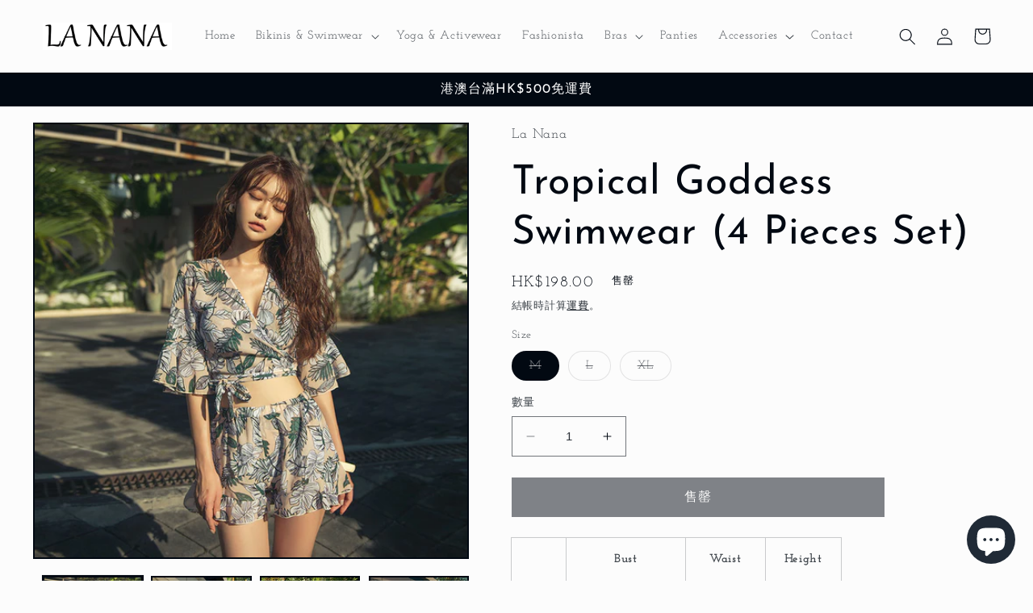

--- FILE ---
content_type: text/html; charset=utf-8
request_url: https://lanana.net/zh/products/tropical-goddess-swimwear
body_size: 61345
content:
<!doctype html>
<html class="no-js" lang="zh-TW">
  <head>
    <meta charset="utf-8">
    <meta http-equiv="X-UA-Compatible" content="IE=edge">
    <meta name="viewport" content="width=device-width,initial-scale=1">
    <meta name="theme-color" content="">
    <link rel="canonical" href="https://lanana.net/zh/products/tropical-goddess-swimwear">
    <link rel="preconnect" href="https://cdn.shopify.com" crossorigin><link rel="preconnect" href="https://fonts.shopifycdn.com" crossorigin><title>
      Tropical Goddess Swimwear (4 Pieces Set)
 &ndash; LA NANA</title>

    
      <meta name="description" content="  Bust Waist Height M 70ABC-75AB 68-80cm 155-165 L 75ABC-80AB 80-92cm 160-170 XL 75BCD-80BCD 92-104cm 165-175">
    

    

<meta property="og:site_name" content="LA NANA">
<meta property="og:url" content="https://lanana.net/zh/products/tropical-goddess-swimwear">
<meta property="og:title" content="Tropical Goddess Swimwear (4 Pieces Set)">
<meta property="og:type" content="product">
<meta property="og:description" content="  Bust Waist Height M 70ABC-75AB 68-80cm 155-165 L 75ABC-80AB 80-92cm 160-170 XL 75BCD-80BCD 92-104cm 165-175"><meta property="og:image" content="http://lanana.net/cdn/shop/files/15882090446_1151151906.jpg?v=1694098539">
  <meta property="og:image:secure_url" content="https://lanana.net/cdn/shop/files/15882090446_1151151906.jpg?v=1694098539">
  <meta property="og:image:width" content="800">
  <meta property="og:image:height" content="800"><meta property="og:price:amount" content="198.00">
  <meta property="og:price:currency" content="HKD"><meta name="twitter:card" content="summary_large_image">
<meta name="twitter:title" content="Tropical Goddess Swimwear (4 Pieces Set)">
<meta name="twitter:description" content="  Bust Waist Height M 70ABC-75AB 68-80cm 155-165 L 75ABC-80AB 80-92cm 160-170 XL 75BCD-80BCD 92-104cm 165-175">


    <script src="//lanana.net/cdn/shop/t/3/assets/constants.js?v=165488195745554878101676963019" defer="defer"></script>
    <script src="//lanana.net/cdn/shop/t/3/assets/pubsub.js?v=2921868252632587581676963022" defer="defer"></script>
    <script src="//lanana.net/cdn/shop/t/3/assets/global.js?v=85297797553816670871676963020" defer="defer"></script>
    <script>window.performance && window.performance.mark && window.performance.mark('shopify.content_for_header.start');</script><meta id="shopify-digital-wallet" name="shopify-digital-wallet" content="/72040612116/digital_wallets/dialog">
<meta name="shopify-checkout-api-token" content="e1df85f3442fd9452d4ae81602567b14">
<link rel="alternate" hreflang="x-default" href="https://lanana.net/products/tropical-goddess-swimwear">
<link rel="alternate" hreflang="en" href="https://lanana.net/products/tropical-goddess-swimwear">
<link rel="alternate" hreflang="zh-Hant" href="https://lanana.net/zh/products/tropical-goddess-swimwear">
<link rel="alternate" hreflang="zh-Hant-AE" href="https://lanana.net/zh/products/tropical-goddess-swimwear">
<link rel="alternate" hreflang="zh-Hant-AT" href="https://lanana.net/zh/products/tropical-goddess-swimwear">
<link rel="alternate" hreflang="zh-Hant-AU" href="https://lanana.net/zh/products/tropical-goddess-swimwear">
<link rel="alternate" hreflang="zh-Hant-BE" href="https://lanana.net/zh/products/tropical-goddess-swimwear">
<link rel="alternate" hreflang="zh-Hant-CA" href="https://lanana.net/zh/products/tropical-goddess-swimwear">
<link rel="alternate" hreflang="zh-Hant-CH" href="https://lanana.net/zh/products/tropical-goddess-swimwear">
<link rel="alternate" hreflang="zh-Hant-CZ" href="https://lanana.net/zh/products/tropical-goddess-swimwear">
<link rel="alternate" hreflang="zh-Hant-DE" href="https://lanana.net/zh/products/tropical-goddess-swimwear">
<link rel="alternate" hreflang="zh-Hant-DK" href="https://lanana.net/zh/products/tropical-goddess-swimwear">
<link rel="alternate" hreflang="zh-Hant-ES" href="https://lanana.net/zh/products/tropical-goddess-swimwear">
<link rel="alternate" hreflang="zh-Hant-FI" href="https://lanana.net/zh/products/tropical-goddess-swimwear">
<link rel="alternate" hreflang="zh-Hant-FR" href="https://lanana.net/zh/products/tropical-goddess-swimwear">
<link rel="alternate" hreflang="zh-Hant-GB" href="https://lanana.net/zh/products/tropical-goddess-swimwear">
<link rel="alternate" hreflang="zh-Hant-HK" href="https://lanana.net/zh/products/tropical-goddess-swimwear">
<link rel="alternate" hreflang="zh-Hant-IE" href="https://lanana.net/zh/products/tropical-goddess-swimwear">
<link rel="alternate" hreflang="zh-Hant-IL" href="https://lanana.net/zh/products/tropical-goddess-swimwear">
<link rel="alternate" hreflang="zh-Hant-IT" href="https://lanana.net/zh/products/tropical-goddess-swimwear">
<link rel="alternate" hreflang="zh-Hant-JP" href="https://lanana.net/zh/products/tropical-goddess-swimwear">
<link rel="alternate" hreflang="zh-Hant-MO" href="https://lanana.net/zh/products/tropical-goddess-swimwear">
<link rel="alternate" hreflang="zh-Hant-MY" href="https://lanana.net/zh/products/tropical-goddess-swimwear">
<link rel="alternate" hreflang="zh-Hant-NL" href="https://lanana.net/zh/products/tropical-goddess-swimwear">
<link rel="alternate" hreflang="zh-Hant-NO" href="https://lanana.net/zh/products/tropical-goddess-swimwear">
<link rel="alternate" hreflang="zh-Hant-NZ" href="https://lanana.net/zh/products/tropical-goddess-swimwear">
<link rel="alternate" hreflang="zh-Hant-PL" href="https://lanana.net/zh/products/tropical-goddess-swimwear">
<link rel="alternate" hreflang="zh-Hant-PT" href="https://lanana.net/zh/products/tropical-goddess-swimwear">
<link rel="alternate" hreflang="zh-Hant-SE" href="https://lanana.net/zh/products/tropical-goddess-swimwear">
<link rel="alternate" hreflang="zh-Hant-SG" href="https://lanana.net/zh/products/tropical-goddess-swimwear">
<link rel="alternate" hreflang="zh-Hant-TW" href="https://lanana.net/zh/products/tropical-goddess-swimwear">
<link rel="alternate" hreflang="zh-Hant-US" href="https://lanana.net/zh/products/tropical-goddess-swimwear">
<link rel="alternate" type="application/json+oembed" href="https://lanana.net/zh/products/tropical-goddess-swimwear.oembed">
<script async="async" src="/checkouts/internal/preloads.js?locale=zh-HK"></script>
<script id="apple-pay-shop-capabilities" type="application/json">{"shopId":72040612116,"countryCode":"HK","currencyCode":"HKD","merchantCapabilities":["supports3DS"],"merchantId":"gid:\/\/shopify\/Shop\/72040612116","merchantName":"LA NANA","requiredBillingContactFields":["postalAddress","email","phone"],"requiredShippingContactFields":["postalAddress","email","phone"],"shippingType":"shipping","supportedNetworks":["visa","masterCard","amex"],"total":{"type":"pending","label":"LA NANA","amount":"1.00"},"shopifyPaymentsEnabled":true,"supportsSubscriptions":true}</script>
<script id="shopify-features" type="application/json">{"accessToken":"e1df85f3442fd9452d4ae81602567b14","betas":["rich-media-storefront-analytics"],"domain":"lanana.net","predictiveSearch":true,"shopId":72040612116,"locale":"zh-tw"}</script>
<script>var Shopify = Shopify || {};
Shopify.shop = "la-nana-hk.myshopify.com";
Shopify.locale = "zh-TW";
Shopify.currency = {"active":"HKD","rate":"1.0"};
Shopify.country = "HK";
Shopify.theme = {"name":"Taste","id":144131490068,"schema_name":"Taste","schema_version":"8.0.1","theme_store_id":1434,"role":"main"};
Shopify.theme.handle = "null";
Shopify.theme.style = {"id":null,"handle":null};
Shopify.cdnHost = "lanana.net/cdn";
Shopify.routes = Shopify.routes || {};
Shopify.routes.root = "/zh/";</script>
<script type="module">!function(o){(o.Shopify=o.Shopify||{}).modules=!0}(window);</script>
<script>!function(o){function n(){var o=[];function n(){o.push(Array.prototype.slice.apply(arguments))}return n.q=o,n}var t=o.Shopify=o.Shopify||{};t.loadFeatures=n(),t.autoloadFeatures=n()}(window);</script>
<script id="shop-js-analytics" type="application/json">{"pageType":"product"}</script>
<script defer="defer" async type="module" src="//lanana.net/cdn/shopifycloud/shop-js/modules/v2/client.init-shop-cart-sync_CaiaFhqz.zh-TW.esm.js"></script>
<script defer="defer" async type="module" src="//lanana.net/cdn/shopifycloud/shop-js/modules/v2/chunk.common_D2dUwcVR.esm.js"></script>
<script defer="defer" async type="module" src="//lanana.net/cdn/shopifycloud/shop-js/modules/v2/chunk.modal_CdafGFEy.esm.js"></script>
<script type="module">
  await import("//lanana.net/cdn/shopifycloud/shop-js/modules/v2/client.init-shop-cart-sync_CaiaFhqz.zh-TW.esm.js");
await import("//lanana.net/cdn/shopifycloud/shop-js/modules/v2/chunk.common_D2dUwcVR.esm.js");
await import("//lanana.net/cdn/shopifycloud/shop-js/modules/v2/chunk.modal_CdafGFEy.esm.js");

  window.Shopify.SignInWithShop?.initShopCartSync?.({"fedCMEnabled":true,"windoidEnabled":true});

</script>
<script>(function() {
  var isLoaded = false;
  function asyncLoad() {
    if (isLoaded) return;
    isLoaded = true;
    var urls = ["https:\/\/pickup-location-app.shipany.io\/shopify\/344dfd3e-3269-453b-8ad0-5800da50871e-Delivery-Options\/Shopify-App-Delivery-Options.js?shop=la-nana-hk.myshopify.com"];
    for (var i = 0; i < urls.length; i++) {
      var s = document.createElement('script');
      s.type = 'text/javascript';
      s.async = true;
      s.src = urls[i];
      var x = document.getElementsByTagName('script')[0];
      x.parentNode.insertBefore(s, x);
    }
  };
  if(window.attachEvent) {
    window.attachEvent('onload', asyncLoad);
  } else {
    window.addEventListener('load', asyncLoad, false);
  }
})();</script>
<script id="__st">var __st={"a":72040612116,"offset":28800,"reqid":"bc9f4fb9-58d9-4201-b188-0199d2973dbf-1769331270","pageurl":"lanana.net\/zh\/products\/tropical-goddess-swimwear","u":"8db0e4e1062a","p":"product","rtyp":"product","rid":8608537379092};</script>
<script>window.ShopifyPaypalV4VisibilityTracking = true;</script>
<script id="captcha-bootstrap">!function(){'use strict';const t='contact',e='account',n='new_comment',o=[[t,t],['blogs',n],['comments',n],[t,'customer']],c=[[e,'customer_login'],[e,'guest_login'],[e,'recover_customer_password'],[e,'create_customer']],r=t=>t.map((([t,e])=>`form[action*='/${t}']:not([data-nocaptcha='true']) input[name='form_type'][value='${e}']`)).join(','),a=t=>()=>t?[...document.querySelectorAll(t)].map((t=>t.form)):[];function s(){const t=[...o],e=r(t);return a(e)}const i='password',u='form_key',d=['recaptcha-v3-token','g-recaptcha-response','h-captcha-response',i],f=()=>{try{return window.sessionStorage}catch{return}},m='__shopify_v',_=t=>t.elements[u];function p(t,e,n=!1){try{const o=window.sessionStorage,c=JSON.parse(o.getItem(e)),{data:r}=function(t){const{data:e,action:n}=t;return t[m]||n?{data:e,action:n}:{data:t,action:n}}(c);for(const[e,n]of Object.entries(r))t.elements[e]&&(t.elements[e].value=n);n&&o.removeItem(e)}catch(o){console.error('form repopulation failed',{error:o})}}const l='form_type',E='cptcha';function T(t){t.dataset[E]=!0}const w=window,h=w.document,L='Shopify',v='ce_forms',y='captcha';let A=!1;((t,e)=>{const n=(g='f06e6c50-85a8-45c8-87d0-21a2b65856fe',I='https://cdn.shopify.com/shopifycloud/storefront-forms-hcaptcha/ce_storefront_forms_captcha_hcaptcha.v1.5.2.iife.js',D={infoText:'已受到 hCaptcha 保護',privacyText:'隱私',termsText:'條款'},(t,e,n)=>{const o=w[L][v],c=o.bindForm;if(c)return c(t,g,e,D).then(n);var r;o.q.push([[t,g,e,D],n]),r=I,A||(h.body.append(Object.assign(h.createElement('script'),{id:'captcha-provider',async:!0,src:r})),A=!0)});var g,I,D;w[L]=w[L]||{},w[L][v]=w[L][v]||{},w[L][v].q=[],w[L][y]=w[L][y]||{},w[L][y].protect=function(t,e){n(t,void 0,e),T(t)},Object.freeze(w[L][y]),function(t,e,n,w,h,L){const[v,y,A,g]=function(t,e,n){const i=e?o:[],u=t?c:[],d=[...i,...u],f=r(d),m=r(i),_=r(d.filter((([t,e])=>n.includes(e))));return[a(f),a(m),a(_),s()]}(w,h,L),I=t=>{const e=t.target;return e instanceof HTMLFormElement?e:e&&e.form},D=t=>v().includes(t);t.addEventListener('submit',(t=>{const e=I(t);if(!e)return;const n=D(e)&&!e.dataset.hcaptchaBound&&!e.dataset.recaptchaBound,o=_(e),c=g().includes(e)&&(!o||!o.value);(n||c)&&t.preventDefault(),c&&!n&&(function(t){try{if(!f())return;!function(t){const e=f();if(!e)return;const n=_(t);if(!n)return;const o=n.value;o&&e.removeItem(o)}(t);const e=Array.from(Array(32),(()=>Math.random().toString(36)[2])).join('');!function(t,e){_(t)||t.append(Object.assign(document.createElement('input'),{type:'hidden',name:u})),t.elements[u].value=e}(t,e),function(t,e){const n=f();if(!n)return;const o=[...t.querySelectorAll(`input[type='${i}']`)].map((({name:t})=>t)),c=[...d,...o],r={};for(const[a,s]of new FormData(t).entries())c.includes(a)||(r[a]=s);n.setItem(e,JSON.stringify({[m]:1,action:t.action,data:r}))}(t,e)}catch(e){console.error('failed to persist form',e)}}(e),e.submit())}));const S=(t,e)=>{t&&!t.dataset[E]&&(n(t,e.some((e=>e===t))),T(t))};for(const o of['focusin','change'])t.addEventListener(o,(t=>{const e=I(t);D(e)&&S(e,y())}));const B=e.get('form_key'),M=e.get(l),P=B&&M;t.addEventListener('DOMContentLoaded',(()=>{const t=y();if(P)for(const e of t)e.elements[l].value===M&&p(e,B);[...new Set([...A(),...v().filter((t=>'true'===t.dataset.shopifyCaptcha))])].forEach((e=>S(e,t)))}))}(h,new URLSearchParams(w.location.search),n,t,e,['guest_login'])})(!0,!0)}();</script>
<script integrity="sha256-4kQ18oKyAcykRKYeNunJcIwy7WH5gtpwJnB7kiuLZ1E=" data-source-attribution="shopify.loadfeatures" defer="defer" src="//lanana.net/cdn/shopifycloud/storefront/assets/storefront/load_feature-a0a9edcb.js" crossorigin="anonymous"></script>
<script data-source-attribution="shopify.dynamic_checkout.dynamic.init">var Shopify=Shopify||{};Shopify.PaymentButton=Shopify.PaymentButton||{isStorefrontPortableWallets:!0,init:function(){window.Shopify.PaymentButton.init=function(){};var t=document.createElement("script");t.src="https://lanana.net/cdn/shopifycloud/portable-wallets/latest/portable-wallets.zh-tw.js",t.type="module",document.head.appendChild(t)}};
</script>
<script data-source-attribution="shopify.dynamic_checkout.buyer_consent">
  function portableWalletsHideBuyerConsent(e){var t=document.getElementById("shopify-buyer-consent"),n=document.getElementById("shopify-subscription-policy-button");t&&n&&(t.classList.add("hidden"),t.setAttribute("aria-hidden","true"),n.removeEventListener("click",e))}function portableWalletsShowBuyerConsent(e){var t=document.getElementById("shopify-buyer-consent"),n=document.getElementById("shopify-subscription-policy-button");t&&n&&(t.classList.remove("hidden"),t.removeAttribute("aria-hidden"),n.addEventListener("click",e))}window.Shopify?.PaymentButton&&(window.Shopify.PaymentButton.hideBuyerConsent=portableWalletsHideBuyerConsent,window.Shopify.PaymentButton.showBuyerConsent=portableWalletsShowBuyerConsent);
</script>
<script data-source-attribution="shopify.dynamic_checkout.cart.bootstrap">document.addEventListener("DOMContentLoaded",(function(){function t(){return document.querySelector("shopify-accelerated-checkout-cart, shopify-accelerated-checkout")}if(t())Shopify.PaymentButton.init();else{new MutationObserver((function(e,n){t()&&(Shopify.PaymentButton.init(),n.disconnect())})).observe(document.body,{childList:!0,subtree:!0})}}));
</script>
<link id="shopify-accelerated-checkout-styles" rel="stylesheet" media="screen" href="https://lanana.net/cdn/shopifycloud/portable-wallets/latest/accelerated-checkout-backwards-compat.css" crossorigin="anonymous">
<style id="shopify-accelerated-checkout-cart">
        #shopify-buyer-consent {
  margin-top: 1em;
  display: inline-block;
  width: 100%;
}

#shopify-buyer-consent.hidden {
  display: none;
}

#shopify-subscription-policy-button {
  background: none;
  border: none;
  padding: 0;
  text-decoration: underline;
  font-size: inherit;
  cursor: pointer;
}

#shopify-subscription-policy-button::before {
  box-shadow: none;
}

      </style>
<script id="sections-script" data-sections="header,footer" defer="defer" src="//lanana.net/cdn/shop/t/3/compiled_assets/scripts.js?v=1468"></script>
<script>window.performance && window.performance.mark && window.performance.mark('shopify.content_for_header.end');</script>


    <style data-shopify>
      @font-face {
  font-family: "Josefin Slab";
  font-weight: 400;
  font-style: normal;
  font-display: swap;
  src: url("//lanana.net/cdn/fonts/josefin_slab/josefinslab_n4.5eb436383dc79c43d62e801d55f2f91b003f4e44.woff2") format("woff2"),
       url("//lanana.net/cdn/fonts/josefin_slab/josefinslab_n4.a98166462a52f87b8445073312a28c6c1ace7890.woff") format("woff");
}

      @font-face {
  font-family: "Josefin Slab";
  font-weight: 700;
  font-style: normal;
  font-display: swap;
  src: url("//lanana.net/cdn/fonts/josefin_slab/josefinslab_n7.6d1e7a605b286770cc71d43c22f682756a3a8ef3.woff2") format("woff2"),
       url("//lanana.net/cdn/fonts/josefin_slab/josefinslab_n7.e81d27e5d3c35fe18923d706328e26464f46fd21.woff") format("woff");
}

      @font-face {
  font-family: "Josefin Slab";
  font-weight: 400;
  font-style: italic;
  font-display: swap;
  src: url("//lanana.net/cdn/fonts/josefin_slab/josefinslab_i4.554be37273d44677f19fcece67e2ac1be3bf7d0e.woff2") format("woff2"),
       url("//lanana.net/cdn/fonts/josefin_slab/josefinslab_i4.559fcca2906b771e62965fc4b4341fe9e561fee1.woff") format("woff");
}

      @font-face {
  font-family: "Josefin Slab";
  font-weight: 700;
  font-style: italic;
  font-display: swap;
  src: url("//lanana.net/cdn/fonts/josefin_slab/josefinslab_i7.4734a351ee38dfdb86b71431ac9479203b674ac3.woff2") format("woff2"),
       url("//lanana.net/cdn/fonts/josefin_slab/josefinslab_i7.02ced8b20281c8a24cf7c5be6f6c36f2de6d537b.woff") format("woff");
}

      @font-face {
  font-family: "Josefin Sans";
  font-weight: 400;
  font-style: normal;
  font-display: swap;
  src: url("//lanana.net/cdn/fonts/josefin_sans/josefinsans_n4.70f7efd699799949e6d9f99bc20843a2c86a2e0f.woff2") format("woff2"),
       url("//lanana.net/cdn/fonts/josefin_sans/josefinsans_n4.35d308a1bdf56e5556bc2ac79702c721e4e2e983.woff") format("woff");
}


      :root {
        --font-body-family: "Josefin Slab", serif;
        --font-body-style: normal;
        --font-body-weight: 400;
        --font-body-weight-bold: 700;

        --font-heading-family: "Josefin Sans", sans-serif;
        --font-heading-style: normal;
        --font-heading-weight: 400;

        --font-body-scale: 1.05;
        --font-heading-scale: 1.1904761904761905;

        --color-base-text: 2, 9, 18;
        --color-shadow: 2, 9, 18;
        --color-base-background-1: 252, 252, 252;
        --color-base-background-2: 228, 246, 255;
        --color-base-solid-button-labels: 252, 252, 252;
        --color-base-outline-button-labels: 2, 9, 18;
        --color-base-accent-1: 2, 9, 18;
        --color-base-accent-2: 2, 9, 18;
        --payment-terms-background-color: #fcfcfc;

        --gradient-base-background-1: #fcfcfc;
        --gradient-base-background-2: #e4f6ff;
        --gradient-base-accent-1: #020912;
        --gradient-base-accent-2: #020912;

        --media-padding: px;
        --media-border-opacity: 1.0;
        --media-border-width: 2px;
        --media-radius: 0px;
        --media-shadow-opacity: 0.0;
        --media-shadow-horizontal-offset: 0px;
        --media-shadow-vertical-offset: 0px;
        --media-shadow-blur-radius: 0px;
        --media-shadow-visible: 0;

        --page-width: 140rem;
        --page-width-margin: 0rem;

        --product-card-image-padding: 0.0rem;
        --product-card-corner-radius: 0.0rem;
        --product-card-text-alignment: center;
        --product-card-border-width: 0.0rem;
        --product-card-border-opacity: 0.1;
        --product-card-shadow-opacity: 0.1;
        --product-card-shadow-visible: 1;
        --product-card-shadow-horizontal-offset: 0.0rem;
        --product-card-shadow-vertical-offset: 0.0rem;
        --product-card-shadow-blur-radius: 0.0rem;

        --collection-card-image-padding: 0.0rem;
        --collection-card-corner-radius: 0.0rem;
        --collection-card-text-alignment: center;
        --collection-card-border-width: 0.0rem;
        --collection-card-border-opacity: 0.1;
        --collection-card-shadow-opacity: 0.1;
        --collection-card-shadow-visible: 1;
        --collection-card-shadow-horizontal-offset: 0.0rem;
        --collection-card-shadow-vertical-offset: 0.0rem;
        --collection-card-shadow-blur-radius: 0.0rem;

        --blog-card-image-padding: 0.0rem;
        --blog-card-corner-radius: 0.0rem;
        --blog-card-text-alignment: center;
        --blog-card-border-width: 0.0rem;
        --blog-card-border-opacity: 0.1;
        --blog-card-shadow-opacity: 0.1;
        --blog-card-shadow-visible: 1;
        --blog-card-shadow-horizontal-offset: 0.0rem;
        --blog-card-shadow-vertical-offset: 0.0rem;
        --blog-card-shadow-blur-radius: 0.0rem;

        --badge-corner-radius: 4.0rem;

        --popup-border-width: 2px;
        --popup-border-opacity: 1.0;
        --popup-corner-radius: 0px;
        --popup-shadow-opacity: 0.0;
        --popup-shadow-horizontal-offset: 0px;
        --popup-shadow-vertical-offset: 0px;
        --popup-shadow-blur-radius: 0px;

        --drawer-border-width: 2px;
        --drawer-border-opacity: 1.0;
        --drawer-shadow-opacity: 0.0;
        --drawer-shadow-horizontal-offset: 0px;
        --drawer-shadow-vertical-offset: 0px;
        --drawer-shadow-blur-radius: 0px;

        --spacing-sections-desktop: 20px;
        --spacing-sections-mobile: 20px;

        --grid-desktop-vertical-spacing: 24px;
        --grid-desktop-horizontal-spacing: 24px;
        --grid-mobile-vertical-spacing: 12px;
        --grid-mobile-horizontal-spacing: 12px;

        --text-boxes-border-opacity: 1.0;
        --text-boxes-border-width: 2px;
        --text-boxes-radius: 0px;
        --text-boxes-shadow-opacity: 0.0;
        --text-boxes-shadow-visible: 0;
        --text-boxes-shadow-horizontal-offset: 0px;
        --text-boxes-shadow-vertical-offset: 0px;
        --text-boxes-shadow-blur-radius: 0px;

        --buttons-radius: 0px;
        --buttons-radius-outset: 0px;
        --buttons-border-width: 1px;
        --buttons-border-opacity: 1.0;
        --buttons-shadow-opacity: 0.0;
        --buttons-shadow-visible: 0;
        --buttons-shadow-horizontal-offset: 0px;
        --buttons-shadow-vertical-offset: 0px;
        --buttons-shadow-blur-radius: 0px;
        --buttons-border-offset: 0px;

        --inputs-radius: 0px;
        --inputs-border-width: 1px;
        --inputs-border-opacity: 0.55;
        --inputs-shadow-opacity: 0.0;
        --inputs-shadow-horizontal-offset: 0px;
        --inputs-margin-offset: 0px;
        --inputs-shadow-vertical-offset: 0px;
        --inputs-shadow-blur-radius: 0px;
        --inputs-radius-outset: 0px;

        --variant-pills-radius: 40px;
        --variant-pills-border-width: 1px;
        --variant-pills-border-opacity: 0.55;
        --variant-pills-shadow-opacity: 0.0;
        --variant-pills-shadow-horizontal-offset: 0px;
        --variant-pills-shadow-vertical-offset: 0px;
        --variant-pills-shadow-blur-radius: 0px;
      }

      *,
      *::before,
      *::after {
        box-sizing: inherit;
      }

      html {
        box-sizing: border-box;
        font-size: calc(var(--font-body-scale) * 62.5%);
        height: 100%;
      }

      body {
        display: grid;
        grid-template-rows: auto auto 1fr auto;
        grid-template-columns: 100%;
        min-height: 100%;
        margin: 0;
        font-size: 1.5rem;
        letter-spacing: 0.06rem;
        line-height: calc(1 + 0.8 / var(--font-body-scale));
        font-family: var(--font-body-family);
        font-style: var(--font-body-style);
        font-weight: var(--font-body-weight);
      }

      @media screen and (min-width: 750px) {
        body {
          font-size: 1.6rem;
        }
      }
    </style>

    <link href="//lanana.net/cdn/shop/t/3/assets/base.css?v=831047894957930821676963022" rel="stylesheet" type="text/css" media="all" />
<link rel="preload" as="font" href="//lanana.net/cdn/fonts/josefin_slab/josefinslab_n4.5eb436383dc79c43d62e801d55f2f91b003f4e44.woff2" type="font/woff2" crossorigin><link rel="preload" as="font" href="//lanana.net/cdn/fonts/josefin_sans/josefinsans_n4.70f7efd699799949e6d9f99bc20843a2c86a2e0f.woff2" type="font/woff2" crossorigin><script>document.documentElement.className = document.documentElement.className.replace('no-js', 'js');
    if (Shopify.designMode) {
      document.documentElement.classList.add('shopify-design-mode');
    }
    </script>
  <script src="https://cdn.shopify.com/extensions/e8878072-2f6b-4e89-8082-94b04320908d/inbox-1254/assets/inbox-chat-loader.js" type="text/javascript" defer="defer"></script>
<link href="https://monorail-edge.shopifysvc.com" rel="dns-prefetch">
<script>(function(){if ("sendBeacon" in navigator && "performance" in window) {try {var session_token_from_headers = performance.getEntriesByType('navigation')[0].serverTiming.find(x => x.name == '_s').description;} catch {var session_token_from_headers = undefined;}var session_cookie_matches = document.cookie.match(/_shopify_s=([^;]*)/);var session_token_from_cookie = session_cookie_matches && session_cookie_matches.length === 2 ? session_cookie_matches[1] : "";var session_token = session_token_from_headers || session_token_from_cookie || "";function handle_abandonment_event(e) {var entries = performance.getEntries().filter(function(entry) {return /monorail-edge.shopifysvc.com/.test(entry.name);});if (!window.abandonment_tracked && entries.length === 0) {window.abandonment_tracked = true;var currentMs = Date.now();var navigation_start = performance.timing.navigationStart;var payload = {shop_id: 72040612116,url: window.location.href,navigation_start,duration: currentMs - navigation_start,session_token,page_type: "product"};window.navigator.sendBeacon("https://monorail-edge.shopifysvc.com/v1/produce", JSON.stringify({schema_id: "online_store_buyer_site_abandonment/1.1",payload: payload,metadata: {event_created_at_ms: currentMs,event_sent_at_ms: currentMs}}));}}window.addEventListener('pagehide', handle_abandonment_event);}}());</script>
<script id="web-pixels-manager-setup">(function e(e,d,r,n,o){if(void 0===o&&(o={}),!Boolean(null===(a=null===(i=window.Shopify)||void 0===i?void 0:i.analytics)||void 0===a?void 0:a.replayQueue)){var i,a;window.Shopify=window.Shopify||{};var t=window.Shopify;t.analytics=t.analytics||{};var s=t.analytics;s.replayQueue=[],s.publish=function(e,d,r){return s.replayQueue.push([e,d,r]),!0};try{self.performance.mark("wpm:start")}catch(e){}var l=function(){var e={modern:/Edge?\/(1{2}[4-9]|1[2-9]\d|[2-9]\d{2}|\d{4,})\.\d+(\.\d+|)|Firefox\/(1{2}[4-9]|1[2-9]\d|[2-9]\d{2}|\d{4,})\.\d+(\.\d+|)|Chrom(ium|e)\/(9{2}|\d{3,})\.\d+(\.\d+|)|(Maci|X1{2}).+ Version\/(15\.\d+|(1[6-9]|[2-9]\d|\d{3,})\.\d+)([,.]\d+|)( \(\w+\)|)( Mobile\/\w+|) Safari\/|Chrome.+OPR\/(9{2}|\d{3,})\.\d+\.\d+|(CPU[ +]OS|iPhone[ +]OS|CPU[ +]iPhone|CPU IPhone OS|CPU iPad OS)[ +]+(15[._]\d+|(1[6-9]|[2-9]\d|\d{3,})[._]\d+)([._]\d+|)|Android:?[ /-](13[3-9]|1[4-9]\d|[2-9]\d{2}|\d{4,})(\.\d+|)(\.\d+|)|Android.+Firefox\/(13[5-9]|1[4-9]\d|[2-9]\d{2}|\d{4,})\.\d+(\.\d+|)|Android.+Chrom(ium|e)\/(13[3-9]|1[4-9]\d|[2-9]\d{2}|\d{4,})\.\d+(\.\d+|)|SamsungBrowser\/([2-9]\d|\d{3,})\.\d+/,legacy:/Edge?\/(1[6-9]|[2-9]\d|\d{3,})\.\d+(\.\d+|)|Firefox\/(5[4-9]|[6-9]\d|\d{3,})\.\d+(\.\d+|)|Chrom(ium|e)\/(5[1-9]|[6-9]\d|\d{3,})\.\d+(\.\d+|)([\d.]+$|.*Safari\/(?![\d.]+ Edge\/[\d.]+$))|(Maci|X1{2}).+ Version\/(10\.\d+|(1[1-9]|[2-9]\d|\d{3,})\.\d+)([,.]\d+|)( \(\w+\)|)( Mobile\/\w+|) Safari\/|Chrome.+OPR\/(3[89]|[4-9]\d|\d{3,})\.\d+\.\d+|(CPU[ +]OS|iPhone[ +]OS|CPU[ +]iPhone|CPU IPhone OS|CPU iPad OS)[ +]+(10[._]\d+|(1[1-9]|[2-9]\d|\d{3,})[._]\d+)([._]\d+|)|Android:?[ /-](13[3-9]|1[4-9]\d|[2-9]\d{2}|\d{4,})(\.\d+|)(\.\d+|)|Mobile Safari.+OPR\/([89]\d|\d{3,})\.\d+\.\d+|Android.+Firefox\/(13[5-9]|1[4-9]\d|[2-9]\d{2}|\d{4,})\.\d+(\.\d+|)|Android.+Chrom(ium|e)\/(13[3-9]|1[4-9]\d|[2-9]\d{2}|\d{4,})\.\d+(\.\d+|)|Android.+(UC? ?Browser|UCWEB|U3)[ /]?(15\.([5-9]|\d{2,})|(1[6-9]|[2-9]\d|\d{3,})\.\d+)\.\d+|SamsungBrowser\/(5\.\d+|([6-9]|\d{2,})\.\d+)|Android.+MQ{2}Browser\/(14(\.(9|\d{2,})|)|(1[5-9]|[2-9]\d|\d{3,})(\.\d+|))(\.\d+|)|K[Aa][Ii]OS\/(3\.\d+|([4-9]|\d{2,})\.\d+)(\.\d+|)/},d=e.modern,r=e.legacy,n=navigator.userAgent;return n.match(d)?"modern":n.match(r)?"legacy":"unknown"}(),u="modern"===l?"modern":"legacy",c=(null!=n?n:{modern:"",legacy:""})[u],f=function(e){return[e.baseUrl,"/wpm","/b",e.hashVersion,"modern"===e.buildTarget?"m":"l",".js"].join("")}({baseUrl:d,hashVersion:r,buildTarget:u}),m=function(e){var d=e.version,r=e.bundleTarget,n=e.surface,o=e.pageUrl,i=e.monorailEndpoint;return{emit:function(e){var a=e.status,t=e.errorMsg,s=(new Date).getTime(),l=JSON.stringify({metadata:{event_sent_at_ms:s},events:[{schema_id:"web_pixels_manager_load/3.1",payload:{version:d,bundle_target:r,page_url:o,status:a,surface:n,error_msg:t},metadata:{event_created_at_ms:s}}]});if(!i)return console&&console.warn&&console.warn("[Web Pixels Manager] No Monorail endpoint provided, skipping logging."),!1;try{return self.navigator.sendBeacon.bind(self.navigator)(i,l)}catch(e){}var u=new XMLHttpRequest;try{return u.open("POST",i,!0),u.setRequestHeader("Content-Type","text/plain"),u.send(l),!0}catch(e){return console&&console.warn&&console.warn("[Web Pixels Manager] Got an unhandled error while logging to Monorail."),!1}}}}({version:r,bundleTarget:l,surface:e.surface,pageUrl:self.location.href,monorailEndpoint:e.monorailEndpoint});try{o.browserTarget=l,function(e){var d=e.src,r=e.async,n=void 0===r||r,o=e.onload,i=e.onerror,a=e.sri,t=e.scriptDataAttributes,s=void 0===t?{}:t,l=document.createElement("script"),u=document.querySelector("head"),c=document.querySelector("body");if(l.async=n,l.src=d,a&&(l.integrity=a,l.crossOrigin="anonymous"),s)for(var f in s)if(Object.prototype.hasOwnProperty.call(s,f))try{l.dataset[f]=s[f]}catch(e){}if(o&&l.addEventListener("load",o),i&&l.addEventListener("error",i),u)u.appendChild(l);else{if(!c)throw new Error("Did not find a head or body element to append the script");c.appendChild(l)}}({src:f,async:!0,onload:function(){if(!function(){var e,d;return Boolean(null===(d=null===(e=window.Shopify)||void 0===e?void 0:e.analytics)||void 0===d?void 0:d.initialized)}()){var d=window.webPixelsManager.init(e)||void 0;if(d){var r=window.Shopify.analytics;r.replayQueue.forEach((function(e){var r=e[0],n=e[1],o=e[2];d.publishCustomEvent(r,n,o)})),r.replayQueue=[],r.publish=d.publishCustomEvent,r.visitor=d.visitor,r.initialized=!0}}},onerror:function(){return m.emit({status:"failed",errorMsg:"".concat(f," has failed to load")})},sri:function(e){var d=/^sha384-[A-Za-z0-9+/=]+$/;return"string"==typeof e&&d.test(e)}(c)?c:"",scriptDataAttributes:o}),m.emit({status:"loading"})}catch(e){m.emit({status:"failed",errorMsg:(null==e?void 0:e.message)||"Unknown error"})}}})({shopId: 72040612116,storefrontBaseUrl: "https://lanana.net",extensionsBaseUrl: "https://extensions.shopifycdn.com/cdn/shopifycloud/web-pixels-manager",monorailEndpoint: "https://monorail-edge.shopifysvc.com/unstable/produce_batch",surface: "storefront-renderer",enabledBetaFlags: ["2dca8a86"],webPixelsConfigList: [{"id":"1477345556","configuration":"{\"webPixelName\":\"Judge.me\"}","eventPayloadVersion":"v1","runtimeContext":"STRICT","scriptVersion":"34ad157958823915625854214640f0bf","type":"APP","apiClientId":683015,"privacyPurposes":["ANALYTICS"],"dataSharingAdjustments":{"protectedCustomerApprovalScopes":["read_customer_email","read_customer_name","read_customer_personal_data","read_customer_phone"]}},{"id":"shopify-app-pixel","configuration":"{}","eventPayloadVersion":"v1","runtimeContext":"STRICT","scriptVersion":"0450","apiClientId":"shopify-pixel","type":"APP","privacyPurposes":["ANALYTICS","MARKETING"]},{"id":"shopify-custom-pixel","eventPayloadVersion":"v1","runtimeContext":"LAX","scriptVersion":"0450","apiClientId":"shopify-pixel","type":"CUSTOM","privacyPurposes":["ANALYTICS","MARKETING"]}],isMerchantRequest: false,initData: {"shop":{"name":"LA NANA","paymentSettings":{"currencyCode":"HKD"},"myshopifyDomain":"la-nana-hk.myshopify.com","countryCode":"HK","storefrontUrl":"https:\/\/lanana.net\/zh"},"customer":null,"cart":null,"checkout":null,"productVariants":[{"price":{"amount":198.0,"currencyCode":"HKD"},"product":{"title":"Tropical Goddess Swimwear (4 Pieces Set)","vendor":"La Nana","id":"8608537379092","untranslatedTitle":"Tropical Goddess Swimwear (4 Pieces Set)","url":"\/zh\/products\/tropical-goddess-swimwear","type":"Swimwear"},"id":"46585450070292","image":{"src":"\/\/lanana.net\/cdn\/shop\/files\/15882090446_1151151906.jpg?v=1694098539"},"sku":null,"title":"M","untranslatedTitle":"M"},{"price":{"amount":198.0,"currencyCode":"HKD"},"product":{"title":"Tropical Goddess Swimwear (4 Pieces Set)","vendor":"La Nana","id":"8608537379092","untranslatedTitle":"Tropical Goddess Swimwear (4 Pieces Set)","url":"\/zh\/products\/tropical-goddess-swimwear","type":"Swimwear"},"id":"46585450103060","image":{"src":"\/\/lanana.net\/cdn\/shop\/files\/15882090446_1151151906.jpg?v=1694098539"},"sku":null,"title":"L","untranslatedTitle":"L"},{"price":{"amount":198.0,"currencyCode":"HKD"},"product":{"title":"Tropical Goddess Swimwear (4 Pieces Set)","vendor":"La Nana","id":"8608537379092","untranslatedTitle":"Tropical Goddess Swimwear (4 Pieces Set)","url":"\/zh\/products\/tropical-goddess-swimwear","type":"Swimwear"},"id":"46585450135828","image":{"src":"\/\/lanana.net\/cdn\/shop\/files\/15882090446_1151151906.jpg?v=1694098539"},"sku":null,"title":"XL","untranslatedTitle":"XL"}],"purchasingCompany":null},},"https://lanana.net/cdn","fcfee988w5aeb613cpc8e4bc33m6693e112",{"modern":"","legacy":""},{"shopId":"72040612116","storefrontBaseUrl":"https:\/\/lanana.net","extensionBaseUrl":"https:\/\/extensions.shopifycdn.com\/cdn\/shopifycloud\/web-pixels-manager","surface":"storefront-renderer","enabledBetaFlags":"[\"2dca8a86\"]","isMerchantRequest":"false","hashVersion":"fcfee988w5aeb613cpc8e4bc33m6693e112","publish":"custom","events":"[[\"page_viewed\",{}],[\"product_viewed\",{\"productVariant\":{\"price\":{\"amount\":198.0,\"currencyCode\":\"HKD\"},\"product\":{\"title\":\"Tropical Goddess Swimwear (4 Pieces Set)\",\"vendor\":\"La Nana\",\"id\":\"8608537379092\",\"untranslatedTitle\":\"Tropical Goddess Swimwear (4 Pieces Set)\",\"url\":\"\/zh\/products\/tropical-goddess-swimwear\",\"type\":\"Swimwear\"},\"id\":\"46585450070292\",\"image\":{\"src\":\"\/\/lanana.net\/cdn\/shop\/files\/15882090446_1151151906.jpg?v=1694098539\"},\"sku\":null,\"title\":\"M\",\"untranslatedTitle\":\"M\"}}]]"});</script><script>
  window.ShopifyAnalytics = window.ShopifyAnalytics || {};
  window.ShopifyAnalytics.meta = window.ShopifyAnalytics.meta || {};
  window.ShopifyAnalytics.meta.currency = 'HKD';
  var meta = {"product":{"id":8608537379092,"gid":"gid:\/\/shopify\/Product\/8608537379092","vendor":"La Nana","type":"Swimwear","handle":"tropical-goddess-swimwear","variants":[{"id":46585450070292,"price":19800,"name":"Tropical Goddess Swimwear (4 Pieces Set) - M","public_title":"M","sku":null},{"id":46585450103060,"price":19800,"name":"Tropical Goddess Swimwear (4 Pieces Set) - L","public_title":"L","sku":null},{"id":46585450135828,"price":19800,"name":"Tropical Goddess Swimwear (4 Pieces Set) - XL","public_title":"XL","sku":null}],"remote":false},"page":{"pageType":"product","resourceType":"product","resourceId":8608537379092,"requestId":"bc9f4fb9-58d9-4201-b188-0199d2973dbf-1769331270"}};
  for (var attr in meta) {
    window.ShopifyAnalytics.meta[attr] = meta[attr];
  }
</script>
<script class="analytics">
  (function () {
    var customDocumentWrite = function(content) {
      var jquery = null;

      if (window.jQuery) {
        jquery = window.jQuery;
      } else if (window.Checkout && window.Checkout.$) {
        jquery = window.Checkout.$;
      }

      if (jquery) {
        jquery('body').append(content);
      }
    };

    var hasLoggedConversion = function(token) {
      if (token) {
        return document.cookie.indexOf('loggedConversion=' + token) !== -1;
      }
      return false;
    }

    var setCookieIfConversion = function(token) {
      if (token) {
        var twoMonthsFromNow = new Date(Date.now());
        twoMonthsFromNow.setMonth(twoMonthsFromNow.getMonth() + 2);

        document.cookie = 'loggedConversion=' + token + '; expires=' + twoMonthsFromNow;
      }
    }

    var trekkie = window.ShopifyAnalytics.lib = window.trekkie = window.trekkie || [];
    if (trekkie.integrations) {
      return;
    }
    trekkie.methods = [
      'identify',
      'page',
      'ready',
      'track',
      'trackForm',
      'trackLink'
    ];
    trekkie.factory = function(method) {
      return function() {
        var args = Array.prototype.slice.call(arguments);
        args.unshift(method);
        trekkie.push(args);
        return trekkie;
      };
    };
    for (var i = 0; i < trekkie.methods.length; i++) {
      var key = trekkie.methods[i];
      trekkie[key] = trekkie.factory(key);
    }
    trekkie.load = function(config) {
      trekkie.config = config || {};
      trekkie.config.initialDocumentCookie = document.cookie;
      var first = document.getElementsByTagName('script')[0];
      var script = document.createElement('script');
      script.type = 'text/javascript';
      script.onerror = function(e) {
        var scriptFallback = document.createElement('script');
        scriptFallback.type = 'text/javascript';
        scriptFallback.onerror = function(error) {
                var Monorail = {
      produce: function produce(monorailDomain, schemaId, payload) {
        var currentMs = new Date().getTime();
        var event = {
          schema_id: schemaId,
          payload: payload,
          metadata: {
            event_created_at_ms: currentMs,
            event_sent_at_ms: currentMs
          }
        };
        return Monorail.sendRequest("https://" + monorailDomain + "/v1/produce", JSON.stringify(event));
      },
      sendRequest: function sendRequest(endpointUrl, payload) {
        // Try the sendBeacon API
        if (window && window.navigator && typeof window.navigator.sendBeacon === 'function' && typeof window.Blob === 'function' && !Monorail.isIos12()) {
          var blobData = new window.Blob([payload], {
            type: 'text/plain'
          });

          if (window.navigator.sendBeacon(endpointUrl, blobData)) {
            return true;
          } // sendBeacon was not successful

        } // XHR beacon

        var xhr = new XMLHttpRequest();

        try {
          xhr.open('POST', endpointUrl);
          xhr.setRequestHeader('Content-Type', 'text/plain');
          xhr.send(payload);
        } catch (e) {
          console.log(e);
        }

        return false;
      },
      isIos12: function isIos12() {
        return window.navigator.userAgent.lastIndexOf('iPhone; CPU iPhone OS 12_') !== -1 || window.navigator.userAgent.lastIndexOf('iPad; CPU OS 12_') !== -1;
      }
    };
    Monorail.produce('monorail-edge.shopifysvc.com',
      'trekkie_storefront_load_errors/1.1',
      {shop_id: 72040612116,
      theme_id: 144131490068,
      app_name: "storefront",
      context_url: window.location.href,
      source_url: "//lanana.net/cdn/s/trekkie.storefront.8d95595f799fbf7e1d32231b9a28fd43b70c67d3.min.js"});

        };
        scriptFallback.async = true;
        scriptFallback.src = '//lanana.net/cdn/s/trekkie.storefront.8d95595f799fbf7e1d32231b9a28fd43b70c67d3.min.js';
        first.parentNode.insertBefore(scriptFallback, first);
      };
      script.async = true;
      script.src = '//lanana.net/cdn/s/trekkie.storefront.8d95595f799fbf7e1d32231b9a28fd43b70c67d3.min.js';
      first.parentNode.insertBefore(script, first);
    };
    trekkie.load(
      {"Trekkie":{"appName":"storefront","development":false,"defaultAttributes":{"shopId":72040612116,"isMerchantRequest":null,"themeId":144131490068,"themeCityHash":"14296145303195365688","contentLanguage":"zh-TW","currency":"HKD","eventMetadataId":"3378f948-740d-4b07-ad30-8983043fd6e0"},"isServerSideCookieWritingEnabled":true,"monorailRegion":"shop_domain","enabledBetaFlags":["65f19447"]},"Session Attribution":{},"S2S":{"facebookCapiEnabled":false,"source":"trekkie-storefront-renderer","apiClientId":580111}}
    );

    var loaded = false;
    trekkie.ready(function() {
      if (loaded) return;
      loaded = true;

      window.ShopifyAnalytics.lib = window.trekkie;

      var originalDocumentWrite = document.write;
      document.write = customDocumentWrite;
      try { window.ShopifyAnalytics.merchantGoogleAnalytics.call(this); } catch(error) {};
      document.write = originalDocumentWrite;

      window.ShopifyAnalytics.lib.page(null,{"pageType":"product","resourceType":"product","resourceId":8608537379092,"requestId":"bc9f4fb9-58d9-4201-b188-0199d2973dbf-1769331270","shopifyEmitted":true});

      var match = window.location.pathname.match(/checkouts\/(.+)\/(thank_you|post_purchase)/)
      var token = match? match[1]: undefined;
      if (!hasLoggedConversion(token)) {
        setCookieIfConversion(token);
        window.ShopifyAnalytics.lib.track("Viewed Product",{"currency":"HKD","variantId":46585450070292,"productId":8608537379092,"productGid":"gid:\/\/shopify\/Product\/8608537379092","name":"Tropical Goddess Swimwear (4 Pieces Set) - M","price":"198.00","sku":null,"brand":"La Nana","variant":"M","category":"Swimwear","nonInteraction":true,"remote":false},undefined,undefined,{"shopifyEmitted":true});
      window.ShopifyAnalytics.lib.track("monorail:\/\/trekkie_storefront_viewed_product\/1.1",{"currency":"HKD","variantId":46585450070292,"productId":8608537379092,"productGid":"gid:\/\/shopify\/Product\/8608537379092","name":"Tropical Goddess Swimwear (4 Pieces Set) - M","price":"198.00","sku":null,"brand":"La Nana","variant":"M","category":"Swimwear","nonInteraction":true,"remote":false,"referer":"https:\/\/lanana.net\/zh\/products\/tropical-goddess-swimwear"});
      }
    });


        var eventsListenerScript = document.createElement('script');
        eventsListenerScript.async = true;
        eventsListenerScript.src = "//lanana.net/cdn/shopifycloud/storefront/assets/shop_events_listener-3da45d37.js";
        document.getElementsByTagName('head')[0].appendChild(eventsListenerScript);

})();</script>
<script
  defer
  src="https://lanana.net/cdn/shopifycloud/perf-kit/shopify-perf-kit-3.0.4.min.js"
  data-application="storefront-renderer"
  data-shop-id="72040612116"
  data-render-region="gcp-us-east1"
  data-page-type="product"
  data-theme-instance-id="144131490068"
  data-theme-name="Taste"
  data-theme-version="8.0.1"
  data-monorail-region="shop_domain"
  data-resource-timing-sampling-rate="10"
  data-shs="true"
  data-shs-beacon="true"
  data-shs-export-with-fetch="true"
  data-shs-logs-sample-rate="1"
  data-shs-beacon-endpoint="https://lanana.net/api/collect"
></script>
</head>

  <body class="gradient">
    <a class="skip-to-content-link button visually-hidden" href="#MainContent">
      跳至內容
    </a><!-- BEGIN sections: header-group -->
<div id="shopify-section-sections--17987476357396__header" class="shopify-section shopify-section-group-header-group section-header"><link rel="stylesheet" href="//lanana.net/cdn/shop/t/3/assets/component-list-menu.css?v=151968516119678728991676963021" media="print" onload="this.media='all'">
<link rel="stylesheet" href="//lanana.net/cdn/shop/t/3/assets/component-search.css?v=184225813856820874251676963019" media="print" onload="this.media='all'">
<link rel="stylesheet" href="//lanana.net/cdn/shop/t/3/assets/component-menu-drawer.css?v=182311192829367774911676963020" media="print" onload="this.media='all'">
<link rel="stylesheet" href="//lanana.net/cdn/shop/t/3/assets/component-cart-notification.css?v=137625604348931474661676963019" media="print" onload="this.media='all'">
<link rel="stylesheet" href="//lanana.net/cdn/shop/t/3/assets/component-cart-items.css?v=23917223812499722491676963022" media="print" onload="this.media='all'"><noscript><link href="//lanana.net/cdn/shop/t/3/assets/component-list-menu.css?v=151968516119678728991676963021" rel="stylesheet" type="text/css" media="all" /></noscript>
<noscript><link href="//lanana.net/cdn/shop/t/3/assets/component-search.css?v=184225813856820874251676963019" rel="stylesheet" type="text/css" media="all" /></noscript>
<noscript><link href="//lanana.net/cdn/shop/t/3/assets/component-menu-drawer.css?v=182311192829367774911676963020" rel="stylesheet" type="text/css" media="all" /></noscript>
<noscript><link href="//lanana.net/cdn/shop/t/3/assets/component-cart-notification.css?v=137625604348931474661676963019" rel="stylesheet" type="text/css" media="all" /></noscript>
<noscript><link href="//lanana.net/cdn/shop/t/3/assets/component-cart-items.css?v=23917223812499722491676963022" rel="stylesheet" type="text/css" media="all" /></noscript>

<style>
  header-drawer {
    justify-self: start;
    margin-left: -1.2rem;
  }

  .header__heading-logo {
    max-width: 160px;
  }@media screen and (min-width: 990px) {
    header-drawer {
      display: none;
    }
  }

  .menu-drawer-container {
    display: flex;
  }

  .list-menu {
    list-style: none;
    padding: 0;
    margin: 0;
  }

  .list-menu--inline {
    display: inline-flex;
    flex-wrap: wrap;
  }

  summary.list-menu__item {
    padding-right: 2.7rem;
  }

  .list-menu__item {
    display: flex;
    align-items: center;
    line-height: calc(1 + 0.3 / var(--font-body-scale));
  }

  .list-menu__item--link {
    text-decoration: none;
    padding-bottom: 1rem;
    padding-top: 1rem;
    line-height: calc(1 + 0.8 / var(--font-body-scale));
  }

  @media screen and (min-width: 750px) {
    .list-menu__item--link {
      padding-bottom: 0.5rem;
      padding-top: 0.5rem;
    }
  }
</style><style data-shopify>.header {
    padding-top: 10px;
    padding-bottom: 10px;
  }

  .section-header {
    position: sticky; /* This is for fixing a Safari z-index issue. PR #2147 */
    margin-bottom: 0px;
  }

  @media screen and (min-width: 750px) {
    .section-header {
      margin-bottom: 0px;
    }
  }

  @media screen and (min-width: 990px) {
    .header {
      padding-top: 20px;
      padding-bottom: 20px;
    }
  }</style><script src="//lanana.net/cdn/shop/t/3/assets/details-disclosure.js?v=153497636716254413831676963022" defer="defer"></script>
<script src="//lanana.net/cdn/shop/t/3/assets/details-modal.js?v=4511761896672669691676963022" defer="defer"></script>
<script src="//lanana.net/cdn/shop/t/3/assets/cart-notification.js?v=160453272920806432391676963019" defer="defer"></script>
<script src="//lanana.net/cdn/shop/t/3/assets/search-form.js?v=113639710312857635801676963020" defer="defer"></script><svg xmlns="http://www.w3.org/2000/svg" class="hidden">
  <symbol id="icon-search" viewbox="0 0 18 19" fill="none">
    <path fill-rule="evenodd" clip-rule="evenodd" d="M11.03 11.68A5.784 5.784 0 112.85 3.5a5.784 5.784 0 018.18 8.18zm.26 1.12a6.78 6.78 0 11.72-.7l5.4 5.4a.5.5 0 11-.71.7l-5.41-5.4z" fill="currentColor"/>
  </symbol>

  <symbol id="icon-reset" class="icon icon-close"  fill="none" viewBox="0 0 18 18" stroke="currentColor">
    <circle r="8.5" cy="9" cx="9" stroke-opacity="0.2"/>
    <path d="M6.82972 6.82915L1.17193 1.17097" stroke-linecap="round" stroke-linejoin="round" transform="translate(5 5)"/>
    <path d="M1.22896 6.88502L6.77288 1.11523" stroke-linecap="round" stroke-linejoin="round" transform="translate(5 5)"/>
  </symbol>

  <symbol id="icon-close" class="icon icon-close" fill="none" viewBox="0 0 18 17">
    <path d="M.865 15.978a.5.5 0 00.707.707l7.433-7.431 7.579 7.282a.501.501 0 00.846-.37.5.5 0 00-.153-.351L9.712 8.546l7.417-7.416a.5.5 0 10-.707-.708L8.991 7.853 1.413.573a.5.5 0 10-.693.72l7.563 7.268-7.418 7.417z" fill="currentColor">
  </symbol>
</svg>
<sticky-header data-sticky-type="on-scroll-up" class="header-wrapper color-background-1 gradient">
  <header class="header header--middle-left header--mobile-center page-width header--has-menu"><header-drawer data-breakpoint="tablet">
        <details id="Details-menu-drawer-container" class="menu-drawer-container">
          <summary class="header__icon header__icon--menu header__icon--summary link focus-inset" aria-label="選單">
            <span>
              <svg
  xmlns="http://www.w3.org/2000/svg"
  aria-hidden="true"
  focusable="false"
  class="icon icon-hamburger"
  fill="none"
  viewBox="0 0 18 16"
>
  <path d="M1 .5a.5.5 0 100 1h15.71a.5.5 0 000-1H1zM.5 8a.5.5 0 01.5-.5h15.71a.5.5 0 010 1H1A.5.5 0 01.5 8zm0 7a.5.5 0 01.5-.5h15.71a.5.5 0 010 1H1a.5.5 0 01-.5-.5z" fill="currentColor">
</svg>

              <svg
  xmlns="http://www.w3.org/2000/svg"
  aria-hidden="true"
  focusable="false"
  class="icon icon-close"
  fill="none"
  viewBox="0 0 18 17"
>
  <path d="M.865 15.978a.5.5 0 00.707.707l7.433-7.431 7.579 7.282a.501.501 0 00.846-.37.5.5 0 00-.153-.351L9.712 8.546l7.417-7.416a.5.5 0 10-.707-.708L8.991 7.853 1.413.573a.5.5 0 10-.693.72l7.563 7.268-7.418 7.417z" fill="currentColor">
</svg>

            </span>
          </summary>
          <div id="menu-drawer" class="gradient menu-drawer motion-reduce" tabindex="-1">
            <div class="menu-drawer__inner-container">
              <div class="menu-drawer__navigation-container">
                <nav class="menu-drawer__navigation">
                  <ul class="menu-drawer__menu has-submenu list-menu" role="list"><li><a href="/zh" class="menu-drawer__menu-item list-menu__item link link--text focus-inset">
                            Home
                          </a></li><li><details id="Details-menu-drawer-menu-item-2">
                            <summary class="menu-drawer__menu-item list-menu__item link link--text focus-inset">
                              Bikinis &amp; Swimwear
                              <svg
  viewBox="0 0 14 10"
  fill="none"
  aria-hidden="true"
  focusable="false"
  class="icon icon-arrow"
  xmlns="http://www.w3.org/2000/svg"
>
  <path fill-rule="evenodd" clip-rule="evenodd" d="M8.537.808a.5.5 0 01.817-.162l4 4a.5.5 0 010 .708l-4 4a.5.5 0 11-.708-.708L11.793 5.5H1a.5.5 0 010-1h10.793L8.646 1.354a.5.5 0 01-.109-.546z" fill="currentColor">
</svg>

                              <svg aria-hidden="true" focusable="false" class="icon icon-caret" viewBox="0 0 10 6">
  <path fill-rule="evenodd" clip-rule="evenodd" d="M9.354.646a.5.5 0 00-.708 0L5 4.293 1.354.646a.5.5 0 00-.708.708l4 4a.5.5 0 00.708 0l4-4a.5.5 0 000-.708z" fill="currentColor">
</svg>

                            </summary>
                            <div id="link-bikinis-swimwear" class="menu-drawer__submenu has-submenu gradient motion-reduce" tabindex="-1">
                              <div class="menu-drawer__inner-submenu">
                                <button class="menu-drawer__close-button link link--text focus-inset" aria-expanded="true">
                                  <svg
  viewBox="0 0 14 10"
  fill="none"
  aria-hidden="true"
  focusable="false"
  class="icon icon-arrow"
  xmlns="http://www.w3.org/2000/svg"
>
  <path fill-rule="evenodd" clip-rule="evenodd" d="M8.537.808a.5.5 0 01.817-.162l4 4a.5.5 0 010 .708l-4 4a.5.5 0 11-.708-.708L11.793 5.5H1a.5.5 0 010-1h10.793L8.646 1.354a.5.5 0 01-.109-.546z" fill="currentColor">
</svg>

                                  Bikinis &amp; Swimwear
                                </button>
                                <ul class="menu-drawer__menu list-menu" role="list" tabindex="-1"><li><a href="/zh/collections/bikinis-swimwear" class="menu-drawer__menu-item link link--text list-menu__item focus-inset">
                                          All Bikinis &amp; Swimwear 全部泳衣
                                        </a></li><li><a href="/zh/collections/bikinis-swimwear/One-Piece%E9%80%A3%E8%BA%AB%E6%B3%B3%E8%A1%A3" class="menu-drawer__menu-item link link--text list-menu__item focus-inset">
                                          One-Piece 連身泳衣
                                        </a></li><li><a href="/zh/collections/bikinis-swimwear/%E5%85%A9%E4%BB%B6%E5%BC%8F%E6%B3%B3%E8%A1%A3Bikini" class="menu-drawer__menu-item link link--text list-menu__item focus-inset">
                                          Bikini 兩件式泳衣
                                        </a></li><li><a href="/zh/collections/bikinis-swimwear/%E8%A1%9D%E6%B5%AA%E6%9C%8D-Surfing-Suit" class="menu-drawer__menu-item link link--text list-menu__item focus-inset">
                                          Surfing Suit 衝浪服 
                                        </a></li><li><a href="/zh/collections/bikinis-swimwear/sexy" class="menu-drawer__menu-item link link--text list-menu__item focus-inset">
                                          Sexy Allure 性感系列
                                        </a></li><li><a href="/zh/collections/bikinis-swimwear/Beachwear" class="menu-drawer__menu-item link link--text list-menu__item focus-inset">
                                          Beachwear 防曬衣•沙灘裙
                                        </a></li><li><a href="/zh/collections/accessories/Beach-Accessories" class="menu-drawer__menu-item link link--text list-menu__item focus-inset">
                                          Accessories
                                        </a></li></ul>
                              </div>
                            </div>
                          </details></li><li><a href="/zh/collections/active-wear" class="menu-drawer__menu-item list-menu__item link link--text focus-inset">
                            Yoga &amp; Activewear
                          </a></li><li><a href="/zh/collections/cardigan-sweater" class="menu-drawer__menu-item list-menu__item link link--text focus-inset">
                            Fashionista
                          </a></li><li><details id="Details-menu-drawer-menu-item-5">
                            <summary class="menu-drawer__menu-item list-menu__item link link--text focus-inset">
                              Bras
                              <svg
  viewBox="0 0 14 10"
  fill="none"
  aria-hidden="true"
  focusable="false"
  class="icon icon-arrow"
  xmlns="http://www.w3.org/2000/svg"
>
  <path fill-rule="evenodd" clip-rule="evenodd" d="M8.537.808a.5.5 0 01.817-.162l4 4a.5.5 0 010 .708l-4 4a.5.5 0 11-.708-.708L11.793 5.5H1a.5.5 0 010-1h10.793L8.646 1.354a.5.5 0 01-.109-.546z" fill="currentColor">
</svg>

                              <svg aria-hidden="true" focusable="false" class="icon icon-caret" viewBox="0 0 10 6">
  <path fill-rule="evenodd" clip-rule="evenodd" d="M9.354.646a.5.5 0 00-.708 0L5 4.293 1.354.646a.5.5 0 00-.708.708l4 4a.5.5 0 00.708 0l4-4a.5.5 0 000-.708z" fill="currentColor">
</svg>

                            </summary>
                            <div id="link-bras" class="menu-drawer__submenu has-submenu gradient motion-reduce" tabindex="-1">
                              <div class="menu-drawer__inner-submenu">
                                <button class="menu-drawer__close-button link link--text focus-inset" aria-expanded="true">
                                  <svg
  viewBox="0 0 14 10"
  fill="none"
  aria-hidden="true"
  focusable="false"
  class="icon icon-arrow"
  xmlns="http://www.w3.org/2000/svg"
>
  <path fill-rule="evenodd" clip-rule="evenodd" d="M8.537.808a.5.5 0 01.817-.162l4 4a.5.5 0 010 .708l-4 4a.5.5 0 11-.708-.708L11.793 5.5H1a.5.5 0 010-1h10.793L8.646 1.354a.5.5 0 01-.109-.546z" fill="currentColor">
</svg>

                                  Bras
                                </button>
                                <ul class="menu-drawer__menu list-menu" role="list" tabindex="-1"><li><a href="/zh/collections/bras" class="menu-drawer__menu-item link link--text list-menu__item focus-inset">
                                          All Bras
                                        </a></li><li><a href="/zh/products/%E7%9D%A1%E7%9C%A0%E8%82%B2%E4%B9%B3dreamsupport" class="menu-drawer__menu-item link link--text list-menu__item focus-inset">
                                          睡眠育乳DreamSupport
                                        </a></li><li><a href="/zh/products/%E9%80%8F%E6%B0%A3%E7%84%A1%E9%8B%BC%E5%9C%88%E8%82%B2%E4%B9%B3bra-%E4%B8%80%E4%BB%B6%E5%8C%85%E9%83%B5" class="menu-drawer__menu-item link link--text list-menu__item focus-inset">
                                          透氣小孔·清爽無鋼圈育乳Breathable Bra
                                        </a></li></ul>
                              </div>
                            </div>
                          </details></li><li><a href="/zh/collections/panties" class="menu-drawer__menu-item list-menu__item link link--text focus-inset">
                            Panties
                          </a></li><li><details id="Details-menu-drawer-menu-item-7">
                            <summary class="menu-drawer__menu-item list-menu__item link link--text focus-inset">
                              Accessories
                              <svg
  viewBox="0 0 14 10"
  fill="none"
  aria-hidden="true"
  focusable="false"
  class="icon icon-arrow"
  xmlns="http://www.w3.org/2000/svg"
>
  <path fill-rule="evenodd" clip-rule="evenodd" d="M8.537.808a.5.5 0 01.817-.162l4 4a.5.5 0 010 .708l-4 4a.5.5 0 11-.708-.708L11.793 5.5H1a.5.5 0 010-1h10.793L8.646 1.354a.5.5 0 01-.109-.546z" fill="currentColor">
</svg>

                              <svg aria-hidden="true" focusable="false" class="icon icon-caret" viewBox="0 0 10 6">
  <path fill-rule="evenodd" clip-rule="evenodd" d="M9.354.646a.5.5 0 00-.708 0L5 4.293 1.354.646a.5.5 0 00-.708.708l4 4a.5.5 0 00.708 0l4-4a.5.5 0 000-.708z" fill="currentColor">
</svg>

                            </summary>
                            <div id="link-accessories" class="menu-drawer__submenu has-submenu gradient motion-reduce" tabindex="-1">
                              <div class="menu-drawer__inner-submenu">
                                <button class="menu-drawer__close-button link link--text focus-inset" aria-expanded="true">
                                  <svg
  viewBox="0 0 14 10"
  fill="none"
  aria-hidden="true"
  focusable="false"
  class="icon icon-arrow"
  xmlns="http://www.w3.org/2000/svg"
>
  <path fill-rule="evenodd" clip-rule="evenodd" d="M8.537.808a.5.5 0 01.817-.162l4 4a.5.5 0 010 .708l-4 4a.5.5 0 11-.708-.708L11.793 5.5H1a.5.5 0 010-1h10.793L8.646 1.354a.5.5 0 01-.109-.546z" fill="currentColor">
</svg>

                                  Accessories
                                </button>
                                <ul class="menu-drawer__menu list-menu" role="list" tabindex="-1"><li><a href="/zh/collections/accessories/Pads" class="menu-drawer__menu-item link link--text list-menu__item focus-inset">
                                          Pads 胸墊/胸貼
                                        </a></li><li><a href="/zh/collections/accessories/Hair-Accessories" class="menu-drawer__menu-item link link--text list-menu__item focus-inset">
                                          Hair Accessories
                                        </a></li><li><a href="/zh/collections/accessories/Earrings" class="menu-drawer__menu-item link link--text list-menu__item focus-inset">
                                          Earrings
                                        </a></li><li><a href="/zh/collections/accessories/Bracelet" class="menu-drawer__menu-item link link--text list-menu__item focus-inset">
                                          Bracelets
                                        </a></li><li><a href="/zh/collections/accessories/Bag" class="menu-drawer__menu-item link link--text list-menu__item focus-inset">
                                          Bags
                                        </a></li><li><a href="/zh/collections/accessories/Shoes" class="menu-drawer__menu-item link link--text list-menu__item focus-inset">
                                          Shoes
                                        </a></li><li><a href="/zh/collections/accessories/Beach-Accessories" class="menu-drawer__menu-item link link--text list-menu__item focus-inset">
                                          Swimwear Accessories
                                        </a></li></ul>
                              </div>
                            </div>
                          </details></li><li><a href="/zh/pages/contact" class="menu-drawer__menu-item list-menu__item link link--text focus-inset">
                            Contact
                          </a></li></ul>
                </nav>
                <div class="menu-drawer__utility-links"><a href="/zh/account/login" class="menu-drawer__account link focus-inset h5">
                      <svg
  xmlns="http://www.w3.org/2000/svg"
  aria-hidden="true"
  focusable="false"
  class="icon icon-account"
  fill="none"
  viewBox="0 0 18 19"
>
  <path fill-rule="evenodd" clip-rule="evenodd" d="M6 4.5a3 3 0 116 0 3 3 0 01-6 0zm3-4a4 4 0 100 8 4 4 0 000-8zm5.58 12.15c1.12.82 1.83 2.24 1.91 4.85H1.51c.08-2.6.79-4.03 1.9-4.85C4.66 11.75 6.5 11.5 9 11.5s4.35.26 5.58 1.15zM9 10.5c-2.5 0-4.65.24-6.17 1.35C1.27 12.98.5 14.93.5 18v.5h17V18c0-3.07-.77-5.02-2.33-6.15-1.52-1.1-3.67-1.35-6.17-1.35z" fill="currentColor">
</svg>

登入</a><ul class="list list-social list-unstyled" role="list"><li class="list-social__item">
                        <a href="https://www.instagram.com/lanana.hk/" class="list-social__link link"><svg aria-hidden="true" focusable="false" class="icon icon-instagram" viewBox="0 0 18 18">
  <path fill="currentColor" d="M8.77 1.58c2.34 0 2.62.01 3.54.05.86.04 1.32.18 1.63.3.41.17.7.35 1.01.66.3.3.5.6.65 1 .12.32.27.78.3 1.64.05.92.06 1.2.06 3.54s-.01 2.62-.05 3.54a4.79 4.79 0 01-.3 1.63c-.17.41-.35.7-.66 1.01-.3.3-.6.5-1.01.66-.31.12-.77.26-1.63.3-.92.04-1.2.05-3.54.05s-2.62 0-3.55-.05a4.79 4.79 0 01-1.62-.3c-.42-.16-.7-.35-1.01-.66-.31-.3-.5-.6-.66-1a4.87 4.87 0 01-.3-1.64c-.04-.92-.05-1.2-.05-3.54s0-2.62.05-3.54c.04-.86.18-1.32.3-1.63.16-.41.35-.7.66-1.01.3-.3.6-.5 1-.65.32-.12.78-.27 1.63-.3.93-.05 1.2-.06 3.55-.06zm0-1.58C6.39 0 6.09.01 5.15.05c-.93.04-1.57.2-2.13.4-.57.23-1.06.54-1.55 1.02C1 1.96.7 2.45.46 3.02c-.22.56-.37 1.2-.4 2.13C0 6.1 0 6.4 0 8.77s.01 2.68.05 3.61c.04.94.2 1.57.4 2.13.23.58.54 1.07 1.02 1.56.49.48.98.78 1.55 1.01.56.22 1.2.37 2.13.4.94.05 1.24.06 3.62.06 2.39 0 2.68-.01 3.62-.05.93-.04 1.57-.2 2.13-.41a4.27 4.27 0 001.55-1.01c.49-.49.79-.98 1.01-1.56.22-.55.37-1.19.41-2.13.04-.93.05-1.23.05-3.61 0-2.39 0-2.68-.05-3.62a6.47 6.47 0 00-.4-2.13 4.27 4.27 0 00-1.02-1.55A4.35 4.35 0 0014.52.46a6.43 6.43 0 00-2.13-.41A69 69 0 008.77 0z"/>
  <path fill="currentColor" d="M8.8 4a4.5 4.5 0 100 9 4.5 4.5 0 000-9zm0 7.43a2.92 2.92 0 110-5.85 2.92 2.92 0 010 5.85zM13.43 5a1.05 1.05 0 100-2.1 1.05 1.05 0 000 2.1z">
</svg>
<span class="visually-hidden">Instagram</span>
                        </a>
                      </li></ul>
                </div>
              </div>
            </div>
          </div>
        </details>
      </header-drawer><a href="/zh" class="header__heading-link link link--text focus-inset"><img src="//lanana.net/cdn/shop/files/PhotoRoom_20230816_005255.jpg?v=1692118448&amp;width=500" alt="LA NANA" srcset="//lanana.net/cdn/shop/files/PhotoRoom_20230816_005255.jpg?v=1692118448&amp;width=50 50w, //lanana.net/cdn/shop/files/PhotoRoom_20230816_005255.jpg?v=1692118448&amp;width=100 100w, //lanana.net/cdn/shop/files/PhotoRoom_20230816_005255.jpg?v=1692118448&amp;width=150 150w, //lanana.net/cdn/shop/files/PhotoRoom_20230816_005255.jpg?v=1692118448&amp;width=200 200w, //lanana.net/cdn/shop/files/PhotoRoom_20230816_005255.jpg?v=1692118448&amp;width=250 250w, //lanana.net/cdn/shop/files/PhotoRoom_20230816_005255.jpg?v=1692118448&amp;width=300 300w, //lanana.net/cdn/shop/files/PhotoRoom_20230816_005255.jpg?v=1692118448&amp;width=400 400w, //lanana.net/cdn/shop/files/PhotoRoom_20230816_005255.jpg?v=1692118448&amp;width=500 500w" width="160" height="34.68702290076336" class="header__heading-logo motion-reduce">
</a><nav class="header__inline-menu">
          <ul class="list-menu list-menu--inline" role="list"><li><a href="/zh" class="header__menu-item list-menu__item link link--text focus-inset">
                    <span>Home</span>
                  </a></li><li><header-menu>
                    <details id="Details-HeaderMenu-2">
                      <summary class="header__menu-item list-menu__item link focus-inset">
                        <span>Bikinis &amp; Swimwear</span>
                        <svg aria-hidden="true" focusable="false" class="icon icon-caret" viewBox="0 0 10 6">
  <path fill-rule="evenodd" clip-rule="evenodd" d="M9.354.646a.5.5 0 00-.708 0L5 4.293 1.354.646a.5.5 0 00-.708.708l4 4a.5.5 0 00.708 0l4-4a.5.5 0 000-.708z" fill="currentColor">
</svg>

                      </summary>
                      <ul id="HeaderMenu-MenuList-2" class="header__submenu list-menu list-menu--disclosure gradient caption-large motion-reduce global-settings-popup" role="list" tabindex="-1"><li><a href="/zh/collections/bikinis-swimwear" class="header__menu-item list-menu__item link link--text focus-inset caption-large">
                                All Bikinis &amp; Swimwear 全部泳衣
                              </a></li><li><a href="/zh/collections/bikinis-swimwear/One-Piece%E9%80%A3%E8%BA%AB%E6%B3%B3%E8%A1%A3" class="header__menu-item list-menu__item link link--text focus-inset caption-large">
                                One-Piece 連身泳衣
                              </a></li><li><a href="/zh/collections/bikinis-swimwear/%E5%85%A9%E4%BB%B6%E5%BC%8F%E6%B3%B3%E8%A1%A3Bikini" class="header__menu-item list-menu__item link link--text focus-inset caption-large">
                                Bikini 兩件式泳衣
                              </a></li><li><a href="/zh/collections/bikinis-swimwear/%E8%A1%9D%E6%B5%AA%E6%9C%8D-Surfing-Suit" class="header__menu-item list-menu__item link link--text focus-inset caption-large">
                                Surfing Suit 衝浪服 
                              </a></li><li><a href="/zh/collections/bikinis-swimwear/sexy" class="header__menu-item list-menu__item link link--text focus-inset caption-large">
                                Sexy Allure 性感系列
                              </a></li><li><a href="/zh/collections/bikinis-swimwear/Beachwear" class="header__menu-item list-menu__item link link--text focus-inset caption-large">
                                Beachwear 防曬衣•沙灘裙
                              </a></li><li><a href="/zh/collections/accessories/Beach-Accessories" class="header__menu-item list-menu__item link link--text focus-inset caption-large">
                                Accessories
                              </a></li></ul>
                    </details>
                  </header-menu></li><li><a href="/zh/collections/active-wear" class="header__menu-item list-menu__item link link--text focus-inset">
                    <span>Yoga &amp; Activewear</span>
                  </a></li><li><a href="/zh/collections/cardigan-sweater" class="header__menu-item list-menu__item link link--text focus-inset">
                    <span>Fashionista</span>
                  </a></li><li><header-menu>
                    <details id="Details-HeaderMenu-5">
                      <summary class="header__menu-item list-menu__item link focus-inset">
                        <span>Bras</span>
                        <svg aria-hidden="true" focusable="false" class="icon icon-caret" viewBox="0 0 10 6">
  <path fill-rule="evenodd" clip-rule="evenodd" d="M9.354.646a.5.5 0 00-.708 0L5 4.293 1.354.646a.5.5 0 00-.708.708l4 4a.5.5 0 00.708 0l4-4a.5.5 0 000-.708z" fill="currentColor">
</svg>

                      </summary>
                      <ul id="HeaderMenu-MenuList-5" class="header__submenu list-menu list-menu--disclosure gradient caption-large motion-reduce global-settings-popup" role="list" tabindex="-1"><li><a href="/zh/collections/bras" class="header__menu-item list-menu__item link link--text focus-inset caption-large">
                                All Bras
                              </a></li><li><a href="/zh/products/%E7%9D%A1%E7%9C%A0%E8%82%B2%E4%B9%B3dreamsupport" class="header__menu-item list-menu__item link link--text focus-inset caption-large">
                                睡眠育乳DreamSupport
                              </a></li><li><a href="/zh/products/%E9%80%8F%E6%B0%A3%E7%84%A1%E9%8B%BC%E5%9C%88%E8%82%B2%E4%B9%B3bra-%E4%B8%80%E4%BB%B6%E5%8C%85%E9%83%B5" class="header__menu-item list-menu__item link link--text focus-inset caption-large">
                                透氣小孔·清爽無鋼圈育乳Breathable Bra
                              </a></li></ul>
                    </details>
                  </header-menu></li><li><a href="/zh/collections/panties" class="header__menu-item list-menu__item link link--text focus-inset">
                    <span>Panties</span>
                  </a></li><li><header-menu>
                    <details id="Details-HeaderMenu-7">
                      <summary class="header__menu-item list-menu__item link focus-inset">
                        <span>Accessories</span>
                        <svg aria-hidden="true" focusable="false" class="icon icon-caret" viewBox="0 0 10 6">
  <path fill-rule="evenodd" clip-rule="evenodd" d="M9.354.646a.5.5 0 00-.708 0L5 4.293 1.354.646a.5.5 0 00-.708.708l4 4a.5.5 0 00.708 0l4-4a.5.5 0 000-.708z" fill="currentColor">
</svg>

                      </summary>
                      <ul id="HeaderMenu-MenuList-7" class="header__submenu list-menu list-menu--disclosure gradient caption-large motion-reduce global-settings-popup" role="list" tabindex="-1"><li><a href="/zh/collections/accessories/Pads" class="header__menu-item list-menu__item link link--text focus-inset caption-large">
                                Pads 胸墊/胸貼
                              </a></li><li><a href="/zh/collections/accessories/Hair-Accessories" class="header__menu-item list-menu__item link link--text focus-inset caption-large">
                                Hair Accessories
                              </a></li><li><a href="/zh/collections/accessories/Earrings" class="header__menu-item list-menu__item link link--text focus-inset caption-large">
                                Earrings
                              </a></li><li><a href="/zh/collections/accessories/Bracelet" class="header__menu-item list-menu__item link link--text focus-inset caption-large">
                                Bracelets
                              </a></li><li><a href="/zh/collections/accessories/Bag" class="header__menu-item list-menu__item link link--text focus-inset caption-large">
                                Bags
                              </a></li><li><a href="/zh/collections/accessories/Shoes" class="header__menu-item list-menu__item link link--text focus-inset caption-large">
                                Shoes
                              </a></li><li><a href="/zh/collections/accessories/Beach-Accessories" class="header__menu-item list-menu__item link link--text focus-inset caption-large">
                                Swimwear Accessories
                              </a></li></ul>
                    </details>
                  </header-menu></li><li><a href="/zh/pages/contact" class="header__menu-item list-menu__item link link--text focus-inset">
                    <span>Contact</span>
                  </a></li></ul>
        </nav><div class="header__icons">
      <details-modal class="header__search">
        <details>
          <summary class="header__icon header__icon--search header__icon--summary link focus-inset modal__toggle" aria-haspopup="dialog" aria-label="搜尋">
            <span>
              <svg class="modal__toggle-open icon icon-search" aria-hidden="true" focusable="false">
                <use href="#icon-search">
              </svg>
              <svg class="modal__toggle-close icon icon-close" aria-hidden="true" focusable="false">
                <use href="#icon-close">
              </svg>
            </span>
          </summary>
          <div class="search-modal modal__content gradient" role="dialog" aria-modal="true" aria-label="搜尋">
            <div class="modal-overlay"></div>
            <div class="search-modal__content search-modal__content-bottom" tabindex="-1"><search-form class="search-modal__form"><form action="/zh/search" method="get" role="search" class="search search-modal__form">
                    <div class="field">
                      <input class="search__input field__input"
                        id="Search-In-Modal"
                        type="search"
                        name="q"
                        value=""
                        placeholder="搜尋">
                      <label class="field__label" for="Search-In-Modal">搜尋</label>
                      <input type="hidden" name="options[prefix]" value="last">
                      <button type="reset" class="reset__button field__button hidden" aria-label="清除搜尋詞彙">
                        <svg class="icon icon-close" aria-hidden="true" focusable="false">
                          <use xlink:href="#icon-reset">
                        </svg>
                      </button>
                      <button class="search__button field__button" aria-label="搜尋">
                        <svg class="icon icon-search" aria-hidden="true" focusable="false">
                          <use href="#icon-search">
                        </svg>
                      </button>
                    </div></form></search-form><button type="button" class="search-modal__close-button modal__close-button link link--text focus-inset" aria-label="關閉">
                <svg class="icon icon-close" aria-hidden="true" focusable="false">
                  <use href="#icon-close">
                </svg>
              </button>
            </div>
          </div>
        </details>
      </details-modal><a href="/zh/account/login" class="header__icon header__icon--account link focus-inset small-hide">
          <svg
  xmlns="http://www.w3.org/2000/svg"
  aria-hidden="true"
  focusable="false"
  class="icon icon-account"
  fill="none"
  viewBox="0 0 18 19"
>
  <path fill-rule="evenodd" clip-rule="evenodd" d="M6 4.5a3 3 0 116 0 3 3 0 01-6 0zm3-4a4 4 0 100 8 4 4 0 000-8zm5.58 12.15c1.12.82 1.83 2.24 1.91 4.85H1.51c.08-2.6.79-4.03 1.9-4.85C4.66 11.75 6.5 11.5 9 11.5s4.35.26 5.58 1.15zM9 10.5c-2.5 0-4.65.24-6.17 1.35C1.27 12.98.5 14.93.5 18v.5h17V18c0-3.07-.77-5.02-2.33-6.15-1.52-1.1-3.67-1.35-6.17-1.35z" fill="currentColor">
</svg>

          <span class="visually-hidden">登入</span>
        </a><a href="/zh/cart" class="header__icon header__icon--cart link focus-inset" id="cart-icon-bubble"><svg
  class="icon icon-cart-empty"
  aria-hidden="true"
  focusable="false"
  xmlns="http://www.w3.org/2000/svg"
  viewBox="0 0 40 40"
  fill="none"
>
  <path d="m15.75 11.8h-3.16l-.77 11.6a5 5 0 0 0 4.99 5.34h7.38a5 5 0 0 0 4.99-5.33l-.78-11.61zm0 1h-2.22l-.71 10.67a4 4 0 0 0 3.99 4.27h7.38a4 4 0 0 0 4-4.27l-.72-10.67h-2.22v.63a4.75 4.75 0 1 1 -9.5 0zm8.5 0h-7.5v.63a3.75 3.75 0 1 0 7.5 0z" fill="currentColor" fill-rule="evenodd"/>
</svg>
<span class="visually-hidden">購物車</span></a>
    </div>
  </header>
</sticky-header>

<cart-notification>
  <div class="cart-notification-wrapper page-width">
    <div
      id="cart-notification"
      class="cart-notification focus-inset color-background-1 gradient"
      aria-modal="true"
      aria-label="商品已加入購物車"
      role="dialog"
      tabindex="-1"
    >
      <div class="cart-notification__header">
        <h2 class="cart-notification__heading caption-large text-body"><svg
  class="icon icon-checkmark color-foreground-text"
  aria-hidden="true"
  focusable="false"
  xmlns="http://www.w3.org/2000/svg"
  viewBox="0 0 12 9"
  fill="none"
>
  <path fill-rule="evenodd" clip-rule="evenodd" d="M11.35.643a.5.5 0 01.006.707l-6.77 6.886a.5.5 0 01-.719-.006L.638 4.845a.5.5 0 11.724-.69l2.872 3.011 6.41-6.517a.5.5 0 01.707-.006h-.001z" fill="currentColor"/>
</svg>
商品已加入購物車
        </h2>
        <button
          type="button"
          class="cart-notification__close modal__close-button link link--text focus-inset"
          aria-label="關閉"
        >
          <svg class="icon icon-close" aria-hidden="true" focusable="false">
            <use href="#icon-close">
          </svg>
        </button>
      </div>
      <div id="cart-notification-product" class="cart-notification-product"></div>
      <div class="cart-notification__links">
        <a
          href="/zh/cart"
          id="cart-notification-button"
          class="button button--secondary button--full-width"
        >檢視我的購物車</a>
        <form action="/zh/cart" method="post" id="cart-notification-form">
          <button class="button button--primary button--full-width" name="checkout">
            結帳
          </button>
        </form>
        <button type="button" class="link button-label">繼續購物</button>
      </div>
    </div>
  </div>
</cart-notification>
<style data-shopify>
  .cart-notification {
    display: none;
  }
</style>


<script type="application/ld+json">
  {
    "@context": "http://schema.org",
    "@type": "Organization",
    "name": "LA NANA",
    
      "logo": "https:\/\/lanana.net\/cdn\/shop\/files\/PhotoRoom_20230816_005255.jpg?v=1692118448\u0026width=500",
    
    "sameAs": [
      "",
      "",
      "",
      "https:\/\/www.instagram.com\/lanana.hk\/",
      "",
      "",
      "",
      "",
      ""
    ],
    "url": "https:\/\/lanana.net"
  }
</script>
</div><div id="shopify-section-sections--17987476357396__announcement-bar" class="shopify-section shopify-section-group-header-group announcement-bar-section"><div class="announcement-bar color-accent-1 gradient" role="region" aria-label="公告" ><div class="page-width">
                <p class="announcement-bar__message center h5">
                  <span>港澳台滿HK$500免運費</span></p>
              </div></div>
</div>
<!-- END sections: header-group -->

    <main id="MainContent" class="content-for-layout focus-none" role="main" tabindex="-1">
      <section id="shopify-section-template--20388522557716__main" class="shopify-section section"><section
  id="MainProduct-template--20388522557716__main"
  class="page-width section-template--20388522557716__main-padding"
  data-section="template--20388522557716__main"
>
  <link href="//lanana.net/cdn/shop/t/3/assets/section-main-product.css?v=147635279664054329491676963019" rel="stylesheet" type="text/css" media="all" />
  <link href="//lanana.net/cdn/shop/t/3/assets/component-accordion.css?v=180964204318874863811676963019" rel="stylesheet" type="text/css" media="all" />
  <link href="//lanana.net/cdn/shop/t/3/assets/component-price.css?v=65402837579211014041676963020" rel="stylesheet" type="text/css" media="all" />
  <link href="//lanana.net/cdn/shop/t/3/assets/component-rte.css?v=73443491922477598101676963022" rel="stylesheet" type="text/css" media="all" />
  <link href="//lanana.net/cdn/shop/t/3/assets/component-slider.css?v=111384418465749404671676963020" rel="stylesheet" type="text/css" media="all" />
  <link href="//lanana.net/cdn/shop/t/3/assets/component-rating.css?v=24573085263941240431676963021" rel="stylesheet" type="text/css" media="all" />
  <link href="//lanana.net/cdn/shop/t/3/assets/component-loading-overlay.css?v=167310470843593579841676963022" rel="stylesheet" type="text/css" media="all" />
  <link href="//lanana.net/cdn/shop/t/3/assets/component-deferred-media.css?v=54092797763792720131676963021" rel="stylesheet" type="text/css" media="all" />
<style data-shopify>.section-template--20388522557716__main-padding {
      padding-top: 15px;
      padding-bottom: 9px;
    }

    @media screen and (min-width: 750px) {
      .section-template--20388522557716__main-padding {
        padding-top: 20px;
        padding-bottom: 12px;
      }
    }</style><script src="//lanana.net/cdn/shop/t/3/assets/product-info.js?v=174806172978439001541676963020" defer="defer"></script>
  <script src="//lanana.net/cdn/shop/t/3/assets/product-form.js?v=38114553162799075761676963019" defer="defer"></script>
  


  <div class="product product--small product--left product--thumbnail product--mobile-hide grid grid--1-col grid--2-col-tablet">
    <div class="grid__item product__media-wrapper">
      
<media-gallery
  id="MediaGallery-template--20388522557716__main"
  role="region"
  
    class="product__column-sticky"
  
  aria-label="圖庫檢視器"
  data-desktop-layout="thumbnail"
>
  <div id="GalleryStatus-template--20388522557716__main" class="visually-hidden" role="status"></div>
  <slider-component id="GalleryViewer-template--20388522557716__main" class="slider-mobile-gutter"><a class="skip-to-content-link button visually-hidden quick-add-hidden" href="#ProductInfo-template--20388522557716__main">
        略過產品資訊
      </a><ul
      id="Slider-Gallery-template--20388522557716__main"
      class="product__media-list contains-media grid grid--peek list-unstyled slider slider--mobile"
      role="list"
    ><li
            id="Slide-template--20388522557716__main-34996433584404"
            class="product__media-item grid__item slider__slide is-active"
            data-media-id="template--20388522557716__main-34996433584404"
          >

<div
  class="product-media-container media-type-image media-fit-contain global-media-settings gradient constrain-height"
  style="--ratio: 1.0; --preview-ratio: 1.0;"
>
  <noscript><div class="product__media media">
        <img src="//lanana.net/cdn/shop/files/15882090446_1151151906.jpg?v=1694098539&amp;width=1946" alt="" srcset="//lanana.net/cdn/shop/files/15882090446_1151151906.jpg?v=1694098539&amp;width=246 246w, //lanana.net/cdn/shop/files/15882090446_1151151906.jpg?v=1694098539&amp;width=493 493w, //lanana.net/cdn/shop/files/15882090446_1151151906.jpg?v=1694098539&amp;width=600 600w, //lanana.net/cdn/shop/files/15882090446_1151151906.jpg?v=1694098539&amp;width=713 713w, //lanana.net/cdn/shop/files/15882090446_1151151906.jpg?v=1694098539&amp;width=823 823w, //lanana.net/cdn/shop/files/15882090446_1151151906.jpg?v=1694098539&amp;width=990 990w, //lanana.net/cdn/shop/files/15882090446_1151151906.jpg?v=1694098539&amp;width=1100 1100w, //lanana.net/cdn/shop/files/15882090446_1151151906.jpg?v=1694098539&amp;width=1206 1206w, //lanana.net/cdn/shop/files/15882090446_1151151906.jpg?v=1694098539&amp;width=1346 1346w, //lanana.net/cdn/shop/files/15882090446_1151151906.jpg?v=1694098539&amp;width=1426 1426w, //lanana.net/cdn/shop/files/15882090446_1151151906.jpg?v=1694098539&amp;width=1646 1646w, //lanana.net/cdn/shop/files/15882090446_1151151906.jpg?v=1694098539&amp;width=1946 1946w" width="1946" height="1946" sizes="(min-width: 1400px) 585px, (min-width: 990px) calc(45.0vw - 10rem), (min-width: 750px) calc((100vw - 11.5rem) / 2), calc(100vw / 1 - 4rem)">
      </div></noscript>

  <modal-opener class="product__modal-opener product__modal-opener--image no-js-hidden" data-modal="#ProductModal-template--20388522557716__main">
    <span class="product__media-icon motion-reduce quick-add-hidden product__media-icon--lightbox" aria-hidden="true"><svg
  aria-hidden="true"
  focusable="false"
  class="icon icon-plus"
  width="19"
  height="19"
  viewBox="0 0 19 19"
  fill="none"
  xmlns="http://www.w3.org/2000/svg"
>
  <path fill-rule="evenodd" clip-rule="evenodd" d="M4.66724 7.93978C4.66655 7.66364 4.88984 7.43922 5.16598 7.43853L10.6996 7.42464C10.9758 7.42395 11.2002 7.64724 11.2009 7.92339C11.2016 8.19953 10.9783 8.42395 10.7021 8.42464L5.16849 8.43852C4.89235 8.43922 4.66793 8.21592 4.66724 7.93978Z" fill="currentColor"/>
  <path fill-rule="evenodd" clip-rule="evenodd" d="M7.92576 4.66463C8.2019 4.66394 8.42632 4.88723 8.42702 5.16337L8.4409 10.697C8.44159 10.9732 8.2183 11.1976 7.94215 11.1983C7.66601 11.199 7.44159 10.9757 7.4409 10.6995L7.42702 5.16588C7.42633 4.88974 7.64962 4.66532 7.92576 4.66463Z" fill="currentColor"/>
  <path fill-rule="evenodd" clip-rule="evenodd" d="M12.8324 3.03011C10.1255 0.323296 5.73693 0.323296 3.03011 3.03011C0.323296 5.73693 0.323296 10.1256 3.03011 12.8324C5.73693 15.5392 10.1255 15.5392 12.8324 12.8324C15.5392 10.1256 15.5392 5.73693 12.8324 3.03011ZM2.32301 2.32301C5.42035 -0.774336 10.4421 -0.774336 13.5395 2.32301C16.6101 5.39361 16.6366 10.3556 13.619 13.4588L18.2473 18.0871C18.4426 18.2824 18.4426 18.599 18.2473 18.7943C18.0521 18.9895 17.7355 18.9895 17.5402 18.7943L12.8778 14.1318C9.76383 16.6223 5.20839 16.4249 2.32301 13.5395C-0.774335 10.4421 -0.774335 5.42035 2.32301 2.32301Z" fill="currentColor"/>
</svg>
</span>
    <div class="product__media media media--transparent">
      <img src="//lanana.net/cdn/shop/files/15882090446_1151151906.jpg?v=1694098539&amp;width=1946" alt="" srcset="//lanana.net/cdn/shop/files/15882090446_1151151906.jpg?v=1694098539&amp;width=246 246w, //lanana.net/cdn/shop/files/15882090446_1151151906.jpg?v=1694098539&amp;width=493 493w, //lanana.net/cdn/shop/files/15882090446_1151151906.jpg?v=1694098539&amp;width=600 600w, //lanana.net/cdn/shop/files/15882090446_1151151906.jpg?v=1694098539&amp;width=713 713w, //lanana.net/cdn/shop/files/15882090446_1151151906.jpg?v=1694098539&amp;width=823 823w, //lanana.net/cdn/shop/files/15882090446_1151151906.jpg?v=1694098539&amp;width=990 990w, //lanana.net/cdn/shop/files/15882090446_1151151906.jpg?v=1694098539&amp;width=1100 1100w, //lanana.net/cdn/shop/files/15882090446_1151151906.jpg?v=1694098539&amp;width=1206 1206w, //lanana.net/cdn/shop/files/15882090446_1151151906.jpg?v=1694098539&amp;width=1346 1346w, //lanana.net/cdn/shop/files/15882090446_1151151906.jpg?v=1694098539&amp;width=1426 1426w, //lanana.net/cdn/shop/files/15882090446_1151151906.jpg?v=1694098539&amp;width=1646 1646w, //lanana.net/cdn/shop/files/15882090446_1151151906.jpg?v=1694098539&amp;width=1946 1946w" width="1946" height="1946" class="image-magnify-lightbox" sizes="(min-width: 1400px) 585px, (min-width: 990px) calc(45.0vw - 10rem), (min-width: 750px) calc((100vw - 11.5rem) / 2), calc(100vw / 1 - 4rem)">
    </div>
    <button class="product__media-toggle quick-add-hidden product__media-zoom-lightbox" type="button" aria-haspopup="dialog" data-media-id="34996433584404">
      <span class="visually-hidden">
        在互動視窗中開啟多媒體檔案 1
      </span>
    </button>
  </modal-opener></div>

          </li><li
            id="Slide-template--20388522557716__main-34996433486100"
            class="product__media-item grid__item slider__slide"
            data-media-id="template--20388522557716__main-34996433486100"
          >

<div
  class="product-media-container media-type-image media-fit-contain global-media-settings gradient constrain-height"
  style="--ratio: 1.0; --preview-ratio: 1.0;"
>
  <noscript><div class="product__media media">
        <img src="//lanana.net/cdn/shop/files/15994613848_1151151906.jpg?v=1694098539&amp;width=1946" alt="" srcset="//lanana.net/cdn/shop/files/15994613848_1151151906.jpg?v=1694098539&amp;width=246 246w, //lanana.net/cdn/shop/files/15994613848_1151151906.jpg?v=1694098539&amp;width=493 493w, //lanana.net/cdn/shop/files/15994613848_1151151906.jpg?v=1694098539&amp;width=600 600w, //lanana.net/cdn/shop/files/15994613848_1151151906.jpg?v=1694098539&amp;width=713 713w, //lanana.net/cdn/shop/files/15994613848_1151151906.jpg?v=1694098539&amp;width=823 823w, //lanana.net/cdn/shop/files/15994613848_1151151906.jpg?v=1694098539&amp;width=990 990w, //lanana.net/cdn/shop/files/15994613848_1151151906.jpg?v=1694098539&amp;width=1100 1100w, //lanana.net/cdn/shop/files/15994613848_1151151906.jpg?v=1694098539&amp;width=1206 1206w, //lanana.net/cdn/shop/files/15994613848_1151151906.jpg?v=1694098539&amp;width=1346 1346w, //lanana.net/cdn/shop/files/15994613848_1151151906.jpg?v=1694098539&amp;width=1426 1426w, //lanana.net/cdn/shop/files/15994613848_1151151906.jpg?v=1694098539&amp;width=1646 1646w, //lanana.net/cdn/shop/files/15994613848_1151151906.jpg?v=1694098539&amp;width=1946 1946w" width="1946" height="1946" loading="lazy" sizes="(min-width: 1400px) 585px, (min-width: 990px) calc(45.0vw - 10rem), (min-width: 750px) calc((100vw - 11.5rem) / 2), calc(100vw / 1 - 4rem)">
      </div></noscript>

  <modal-opener class="product__modal-opener product__modal-opener--image no-js-hidden" data-modal="#ProductModal-template--20388522557716__main">
    <span class="product__media-icon motion-reduce quick-add-hidden product__media-icon--lightbox" aria-hidden="true"><svg
  aria-hidden="true"
  focusable="false"
  class="icon icon-plus"
  width="19"
  height="19"
  viewBox="0 0 19 19"
  fill="none"
  xmlns="http://www.w3.org/2000/svg"
>
  <path fill-rule="evenodd" clip-rule="evenodd" d="M4.66724 7.93978C4.66655 7.66364 4.88984 7.43922 5.16598 7.43853L10.6996 7.42464C10.9758 7.42395 11.2002 7.64724 11.2009 7.92339C11.2016 8.19953 10.9783 8.42395 10.7021 8.42464L5.16849 8.43852C4.89235 8.43922 4.66793 8.21592 4.66724 7.93978Z" fill="currentColor"/>
  <path fill-rule="evenodd" clip-rule="evenodd" d="M7.92576 4.66463C8.2019 4.66394 8.42632 4.88723 8.42702 5.16337L8.4409 10.697C8.44159 10.9732 8.2183 11.1976 7.94215 11.1983C7.66601 11.199 7.44159 10.9757 7.4409 10.6995L7.42702 5.16588C7.42633 4.88974 7.64962 4.66532 7.92576 4.66463Z" fill="currentColor"/>
  <path fill-rule="evenodd" clip-rule="evenodd" d="M12.8324 3.03011C10.1255 0.323296 5.73693 0.323296 3.03011 3.03011C0.323296 5.73693 0.323296 10.1256 3.03011 12.8324C5.73693 15.5392 10.1255 15.5392 12.8324 12.8324C15.5392 10.1256 15.5392 5.73693 12.8324 3.03011ZM2.32301 2.32301C5.42035 -0.774336 10.4421 -0.774336 13.5395 2.32301C16.6101 5.39361 16.6366 10.3556 13.619 13.4588L18.2473 18.0871C18.4426 18.2824 18.4426 18.599 18.2473 18.7943C18.0521 18.9895 17.7355 18.9895 17.5402 18.7943L12.8778 14.1318C9.76383 16.6223 5.20839 16.4249 2.32301 13.5395C-0.774335 10.4421 -0.774335 5.42035 2.32301 2.32301Z" fill="currentColor"/>
</svg>
</span>
    <div class="product__media media media--transparent">
      <img src="//lanana.net/cdn/shop/files/15994613848_1151151906.jpg?v=1694098539&amp;width=1946" alt="" srcset="//lanana.net/cdn/shop/files/15994613848_1151151906.jpg?v=1694098539&amp;width=246 246w, //lanana.net/cdn/shop/files/15994613848_1151151906.jpg?v=1694098539&amp;width=493 493w, //lanana.net/cdn/shop/files/15994613848_1151151906.jpg?v=1694098539&amp;width=600 600w, //lanana.net/cdn/shop/files/15994613848_1151151906.jpg?v=1694098539&amp;width=713 713w, //lanana.net/cdn/shop/files/15994613848_1151151906.jpg?v=1694098539&amp;width=823 823w, //lanana.net/cdn/shop/files/15994613848_1151151906.jpg?v=1694098539&amp;width=990 990w, //lanana.net/cdn/shop/files/15994613848_1151151906.jpg?v=1694098539&amp;width=1100 1100w, //lanana.net/cdn/shop/files/15994613848_1151151906.jpg?v=1694098539&amp;width=1206 1206w, //lanana.net/cdn/shop/files/15994613848_1151151906.jpg?v=1694098539&amp;width=1346 1346w, //lanana.net/cdn/shop/files/15994613848_1151151906.jpg?v=1694098539&amp;width=1426 1426w, //lanana.net/cdn/shop/files/15994613848_1151151906.jpg?v=1694098539&amp;width=1646 1646w, //lanana.net/cdn/shop/files/15994613848_1151151906.jpg?v=1694098539&amp;width=1946 1946w" width="1946" height="1946" loading="lazy" class="image-magnify-lightbox" sizes="(min-width: 1400px) 585px, (min-width: 990px) calc(45.0vw - 10rem), (min-width: 750px) calc((100vw - 11.5rem) / 2), calc(100vw / 1 - 4rem)">
    </div>
    <button class="product__media-toggle quick-add-hidden product__media-zoom-lightbox" type="button" aria-haspopup="dialog" data-media-id="34996433486100">
      <span class="visually-hidden">
        在互動視窗中開啟多媒體檔案 2
      </span>
    </button>
  </modal-opener></div>

          </li><li
            id="Slide-template--20388522557716__main-34996433518868"
            class="product__media-item grid__item slider__slide"
            data-media-id="template--20388522557716__main-34996433518868"
          >

<div
  class="product-media-container media-type-image media-fit-contain global-media-settings gradient constrain-height"
  style="--ratio: 1.0; --preview-ratio: 1.0;"
>
  <noscript><div class="product__media media">
        <img src="//lanana.net/cdn/shop/files/15994628350_1151151906.jpg?v=1694098539&amp;width=1946" alt="" srcset="//lanana.net/cdn/shop/files/15994628350_1151151906.jpg?v=1694098539&amp;width=246 246w, //lanana.net/cdn/shop/files/15994628350_1151151906.jpg?v=1694098539&amp;width=493 493w, //lanana.net/cdn/shop/files/15994628350_1151151906.jpg?v=1694098539&amp;width=600 600w, //lanana.net/cdn/shop/files/15994628350_1151151906.jpg?v=1694098539&amp;width=713 713w, //lanana.net/cdn/shop/files/15994628350_1151151906.jpg?v=1694098539&amp;width=823 823w, //lanana.net/cdn/shop/files/15994628350_1151151906.jpg?v=1694098539&amp;width=990 990w, //lanana.net/cdn/shop/files/15994628350_1151151906.jpg?v=1694098539&amp;width=1100 1100w, //lanana.net/cdn/shop/files/15994628350_1151151906.jpg?v=1694098539&amp;width=1206 1206w, //lanana.net/cdn/shop/files/15994628350_1151151906.jpg?v=1694098539&amp;width=1346 1346w, //lanana.net/cdn/shop/files/15994628350_1151151906.jpg?v=1694098539&amp;width=1426 1426w, //lanana.net/cdn/shop/files/15994628350_1151151906.jpg?v=1694098539&amp;width=1646 1646w, //lanana.net/cdn/shop/files/15994628350_1151151906.jpg?v=1694098539&amp;width=1946 1946w" width="1946" height="1946" loading="lazy" sizes="(min-width: 1400px) 585px, (min-width: 990px) calc(45.0vw - 10rem), (min-width: 750px) calc((100vw - 11.5rem) / 2), calc(100vw / 1 - 4rem)">
      </div></noscript>

  <modal-opener class="product__modal-opener product__modal-opener--image no-js-hidden" data-modal="#ProductModal-template--20388522557716__main">
    <span class="product__media-icon motion-reduce quick-add-hidden product__media-icon--lightbox" aria-hidden="true"><svg
  aria-hidden="true"
  focusable="false"
  class="icon icon-plus"
  width="19"
  height="19"
  viewBox="0 0 19 19"
  fill="none"
  xmlns="http://www.w3.org/2000/svg"
>
  <path fill-rule="evenodd" clip-rule="evenodd" d="M4.66724 7.93978C4.66655 7.66364 4.88984 7.43922 5.16598 7.43853L10.6996 7.42464C10.9758 7.42395 11.2002 7.64724 11.2009 7.92339C11.2016 8.19953 10.9783 8.42395 10.7021 8.42464L5.16849 8.43852C4.89235 8.43922 4.66793 8.21592 4.66724 7.93978Z" fill="currentColor"/>
  <path fill-rule="evenodd" clip-rule="evenodd" d="M7.92576 4.66463C8.2019 4.66394 8.42632 4.88723 8.42702 5.16337L8.4409 10.697C8.44159 10.9732 8.2183 11.1976 7.94215 11.1983C7.66601 11.199 7.44159 10.9757 7.4409 10.6995L7.42702 5.16588C7.42633 4.88974 7.64962 4.66532 7.92576 4.66463Z" fill="currentColor"/>
  <path fill-rule="evenodd" clip-rule="evenodd" d="M12.8324 3.03011C10.1255 0.323296 5.73693 0.323296 3.03011 3.03011C0.323296 5.73693 0.323296 10.1256 3.03011 12.8324C5.73693 15.5392 10.1255 15.5392 12.8324 12.8324C15.5392 10.1256 15.5392 5.73693 12.8324 3.03011ZM2.32301 2.32301C5.42035 -0.774336 10.4421 -0.774336 13.5395 2.32301C16.6101 5.39361 16.6366 10.3556 13.619 13.4588L18.2473 18.0871C18.4426 18.2824 18.4426 18.599 18.2473 18.7943C18.0521 18.9895 17.7355 18.9895 17.5402 18.7943L12.8778 14.1318C9.76383 16.6223 5.20839 16.4249 2.32301 13.5395C-0.774335 10.4421 -0.774335 5.42035 2.32301 2.32301Z" fill="currentColor"/>
</svg>
</span>
    <div class="product__media media media--transparent">
      <img src="//lanana.net/cdn/shop/files/15994628350_1151151906.jpg?v=1694098539&amp;width=1946" alt="" srcset="//lanana.net/cdn/shop/files/15994628350_1151151906.jpg?v=1694098539&amp;width=246 246w, //lanana.net/cdn/shop/files/15994628350_1151151906.jpg?v=1694098539&amp;width=493 493w, //lanana.net/cdn/shop/files/15994628350_1151151906.jpg?v=1694098539&amp;width=600 600w, //lanana.net/cdn/shop/files/15994628350_1151151906.jpg?v=1694098539&amp;width=713 713w, //lanana.net/cdn/shop/files/15994628350_1151151906.jpg?v=1694098539&amp;width=823 823w, //lanana.net/cdn/shop/files/15994628350_1151151906.jpg?v=1694098539&amp;width=990 990w, //lanana.net/cdn/shop/files/15994628350_1151151906.jpg?v=1694098539&amp;width=1100 1100w, //lanana.net/cdn/shop/files/15994628350_1151151906.jpg?v=1694098539&amp;width=1206 1206w, //lanana.net/cdn/shop/files/15994628350_1151151906.jpg?v=1694098539&amp;width=1346 1346w, //lanana.net/cdn/shop/files/15994628350_1151151906.jpg?v=1694098539&amp;width=1426 1426w, //lanana.net/cdn/shop/files/15994628350_1151151906.jpg?v=1694098539&amp;width=1646 1646w, //lanana.net/cdn/shop/files/15994628350_1151151906.jpg?v=1694098539&amp;width=1946 1946w" width="1946" height="1946" loading="lazy" class="image-magnify-lightbox" sizes="(min-width: 1400px) 585px, (min-width: 990px) calc(45.0vw - 10rem), (min-width: 750px) calc((100vw - 11.5rem) / 2), calc(100vw / 1 - 4rem)">
    </div>
    <button class="product__media-toggle quick-add-hidden product__media-zoom-lightbox" type="button" aria-haspopup="dialog" data-media-id="34996433518868">
      <span class="visually-hidden">
        在互動視窗中開啟多媒體檔案 3
      </span>
    </button>
  </modal-opener></div>

          </li><li
            id="Slide-template--20388522557716__main-34996433420564"
            class="product__media-item grid__item slider__slide"
            data-media-id="template--20388522557716__main-34996433420564"
          >

<div
  class="product-media-container media-type-image media-fit-contain global-media-settings gradient constrain-height"
  style="--ratio: 0.8073196986006459; --preview-ratio: 0.8073196986006459;"
>
  <noscript><div class="product__media media">
        <img src="//lanana.net/cdn/shop/files/15994655840_1151151906.jpg?v=1694098539&amp;width=1946" alt="" srcset="//lanana.net/cdn/shop/files/15994655840_1151151906.jpg?v=1694098539&amp;width=246 246w, //lanana.net/cdn/shop/files/15994655840_1151151906.jpg?v=1694098539&amp;width=493 493w, //lanana.net/cdn/shop/files/15994655840_1151151906.jpg?v=1694098539&amp;width=600 600w, //lanana.net/cdn/shop/files/15994655840_1151151906.jpg?v=1694098539&amp;width=713 713w, //lanana.net/cdn/shop/files/15994655840_1151151906.jpg?v=1694098539&amp;width=823 823w, //lanana.net/cdn/shop/files/15994655840_1151151906.jpg?v=1694098539&amp;width=990 990w, //lanana.net/cdn/shop/files/15994655840_1151151906.jpg?v=1694098539&amp;width=1100 1100w, //lanana.net/cdn/shop/files/15994655840_1151151906.jpg?v=1694098539&amp;width=1206 1206w, //lanana.net/cdn/shop/files/15994655840_1151151906.jpg?v=1694098539&amp;width=1346 1346w, //lanana.net/cdn/shop/files/15994655840_1151151906.jpg?v=1694098539&amp;width=1426 1426w, //lanana.net/cdn/shop/files/15994655840_1151151906.jpg?v=1694098539&amp;width=1646 1646w, //lanana.net/cdn/shop/files/15994655840_1151151906.jpg?v=1694098539&amp;width=1946 1946w" width="1946" height="2410" loading="lazy" sizes="(min-width: 1400px) 585px, (min-width: 990px) calc(45.0vw - 10rem), (min-width: 750px) calc((100vw - 11.5rem) / 2), calc(100vw / 1 - 4rem)">
      </div></noscript>

  <modal-opener class="product__modal-opener product__modal-opener--image no-js-hidden" data-modal="#ProductModal-template--20388522557716__main">
    <span class="product__media-icon motion-reduce quick-add-hidden product__media-icon--lightbox" aria-hidden="true"><svg
  aria-hidden="true"
  focusable="false"
  class="icon icon-plus"
  width="19"
  height="19"
  viewBox="0 0 19 19"
  fill="none"
  xmlns="http://www.w3.org/2000/svg"
>
  <path fill-rule="evenodd" clip-rule="evenodd" d="M4.66724 7.93978C4.66655 7.66364 4.88984 7.43922 5.16598 7.43853L10.6996 7.42464C10.9758 7.42395 11.2002 7.64724 11.2009 7.92339C11.2016 8.19953 10.9783 8.42395 10.7021 8.42464L5.16849 8.43852C4.89235 8.43922 4.66793 8.21592 4.66724 7.93978Z" fill="currentColor"/>
  <path fill-rule="evenodd" clip-rule="evenodd" d="M7.92576 4.66463C8.2019 4.66394 8.42632 4.88723 8.42702 5.16337L8.4409 10.697C8.44159 10.9732 8.2183 11.1976 7.94215 11.1983C7.66601 11.199 7.44159 10.9757 7.4409 10.6995L7.42702 5.16588C7.42633 4.88974 7.64962 4.66532 7.92576 4.66463Z" fill="currentColor"/>
  <path fill-rule="evenodd" clip-rule="evenodd" d="M12.8324 3.03011C10.1255 0.323296 5.73693 0.323296 3.03011 3.03011C0.323296 5.73693 0.323296 10.1256 3.03011 12.8324C5.73693 15.5392 10.1255 15.5392 12.8324 12.8324C15.5392 10.1256 15.5392 5.73693 12.8324 3.03011ZM2.32301 2.32301C5.42035 -0.774336 10.4421 -0.774336 13.5395 2.32301C16.6101 5.39361 16.6366 10.3556 13.619 13.4588L18.2473 18.0871C18.4426 18.2824 18.4426 18.599 18.2473 18.7943C18.0521 18.9895 17.7355 18.9895 17.5402 18.7943L12.8778 14.1318C9.76383 16.6223 5.20839 16.4249 2.32301 13.5395C-0.774335 10.4421 -0.774335 5.42035 2.32301 2.32301Z" fill="currentColor"/>
</svg>
</span>
    <div class="product__media media media--transparent">
      <img src="//lanana.net/cdn/shop/files/15994655840_1151151906.jpg?v=1694098539&amp;width=1946" alt="" srcset="//lanana.net/cdn/shop/files/15994655840_1151151906.jpg?v=1694098539&amp;width=246 246w, //lanana.net/cdn/shop/files/15994655840_1151151906.jpg?v=1694098539&amp;width=493 493w, //lanana.net/cdn/shop/files/15994655840_1151151906.jpg?v=1694098539&amp;width=600 600w, //lanana.net/cdn/shop/files/15994655840_1151151906.jpg?v=1694098539&amp;width=713 713w, //lanana.net/cdn/shop/files/15994655840_1151151906.jpg?v=1694098539&amp;width=823 823w, //lanana.net/cdn/shop/files/15994655840_1151151906.jpg?v=1694098539&amp;width=990 990w, //lanana.net/cdn/shop/files/15994655840_1151151906.jpg?v=1694098539&amp;width=1100 1100w, //lanana.net/cdn/shop/files/15994655840_1151151906.jpg?v=1694098539&amp;width=1206 1206w, //lanana.net/cdn/shop/files/15994655840_1151151906.jpg?v=1694098539&amp;width=1346 1346w, //lanana.net/cdn/shop/files/15994655840_1151151906.jpg?v=1694098539&amp;width=1426 1426w, //lanana.net/cdn/shop/files/15994655840_1151151906.jpg?v=1694098539&amp;width=1646 1646w, //lanana.net/cdn/shop/files/15994655840_1151151906.jpg?v=1694098539&amp;width=1946 1946w" width="1946" height="2410" loading="lazy" class="image-magnify-lightbox" sizes="(min-width: 1400px) 585px, (min-width: 990px) calc(45.0vw - 10rem), (min-width: 750px) calc((100vw - 11.5rem) / 2), calc(100vw / 1 - 4rem)">
    </div>
    <button class="product__media-toggle quick-add-hidden product__media-zoom-lightbox" type="button" aria-haspopup="dialog" data-media-id="34996433420564">
      <span class="visually-hidden">
        在互動視窗中開啟多媒體檔案 4
      </span>
    </button>
  </modal-opener></div>

          </li><li
            id="Slide-template--20388522557716__main-34996433453332"
            class="product__media-item grid__item slider__slide"
            data-media-id="template--20388522557716__main-34996433453332"
          >

<div
  class="product-media-container media-type-image media-fit-contain global-media-settings gradient constrain-height"
  style="--ratio: 1.0; --preview-ratio: 1.0;"
>
  <noscript><div class="product__media media">
        <img src="//lanana.net/cdn/shop/files/15994616783_1151151906.jpg?v=1694098539&amp;width=1946" alt="" srcset="//lanana.net/cdn/shop/files/15994616783_1151151906.jpg?v=1694098539&amp;width=246 246w, //lanana.net/cdn/shop/files/15994616783_1151151906.jpg?v=1694098539&amp;width=493 493w, //lanana.net/cdn/shop/files/15994616783_1151151906.jpg?v=1694098539&amp;width=600 600w, //lanana.net/cdn/shop/files/15994616783_1151151906.jpg?v=1694098539&amp;width=713 713w, //lanana.net/cdn/shop/files/15994616783_1151151906.jpg?v=1694098539&amp;width=823 823w, //lanana.net/cdn/shop/files/15994616783_1151151906.jpg?v=1694098539&amp;width=990 990w, //lanana.net/cdn/shop/files/15994616783_1151151906.jpg?v=1694098539&amp;width=1100 1100w, //lanana.net/cdn/shop/files/15994616783_1151151906.jpg?v=1694098539&amp;width=1206 1206w, //lanana.net/cdn/shop/files/15994616783_1151151906.jpg?v=1694098539&amp;width=1346 1346w, //lanana.net/cdn/shop/files/15994616783_1151151906.jpg?v=1694098539&amp;width=1426 1426w, //lanana.net/cdn/shop/files/15994616783_1151151906.jpg?v=1694098539&amp;width=1646 1646w, //lanana.net/cdn/shop/files/15994616783_1151151906.jpg?v=1694098539&amp;width=1946 1946w" width="1946" height="1946" loading="lazy" sizes="(min-width: 1400px) 585px, (min-width: 990px) calc(45.0vw - 10rem), (min-width: 750px) calc((100vw - 11.5rem) / 2), calc(100vw / 1 - 4rem)">
      </div></noscript>

  <modal-opener class="product__modal-opener product__modal-opener--image no-js-hidden" data-modal="#ProductModal-template--20388522557716__main">
    <span class="product__media-icon motion-reduce quick-add-hidden product__media-icon--lightbox" aria-hidden="true"><svg
  aria-hidden="true"
  focusable="false"
  class="icon icon-plus"
  width="19"
  height="19"
  viewBox="0 0 19 19"
  fill="none"
  xmlns="http://www.w3.org/2000/svg"
>
  <path fill-rule="evenodd" clip-rule="evenodd" d="M4.66724 7.93978C4.66655 7.66364 4.88984 7.43922 5.16598 7.43853L10.6996 7.42464C10.9758 7.42395 11.2002 7.64724 11.2009 7.92339C11.2016 8.19953 10.9783 8.42395 10.7021 8.42464L5.16849 8.43852C4.89235 8.43922 4.66793 8.21592 4.66724 7.93978Z" fill="currentColor"/>
  <path fill-rule="evenodd" clip-rule="evenodd" d="M7.92576 4.66463C8.2019 4.66394 8.42632 4.88723 8.42702 5.16337L8.4409 10.697C8.44159 10.9732 8.2183 11.1976 7.94215 11.1983C7.66601 11.199 7.44159 10.9757 7.4409 10.6995L7.42702 5.16588C7.42633 4.88974 7.64962 4.66532 7.92576 4.66463Z" fill="currentColor"/>
  <path fill-rule="evenodd" clip-rule="evenodd" d="M12.8324 3.03011C10.1255 0.323296 5.73693 0.323296 3.03011 3.03011C0.323296 5.73693 0.323296 10.1256 3.03011 12.8324C5.73693 15.5392 10.1255 15.5392 12.8324 12.8324C15.5392 10.1256 15.5392 5.73693 12.8324 3.03011ZM2.32301 2.32301C5.42035 -0.774336 10.4421 -0.774336 13.5395 2.32301C16.6101 5.39361 16.6366 10.3556 13.619 13.4588L18.2473 18.0871C18.4426 18.2824 18.4426 18.599 18.2473 18.7943C18.0521 18.9895 17.7355 18.9895 17.5402 18.7943L12.8778 14.1318C9.76383 16.6223 5.20839 16.4249 2.32301 13.5395C-0.774335 10.4421 -0.774335 5.42035 2.32301 2.32301Z" fill="currentColor"/>
</svg>
</span>
    <div class="product__media media media--transparent">
      <img src="//lanana.net/cdn/shop/files/15994616783_1151151906.jpg?v=1694098539&amp;width=1946" alt="" srcset="//lanana.net/cdn/shop/files/15994616783_1151151906.jpg?v=1694098539&amp;width=246 246w, //lanana.net/cdn/shop/files/15994616783_1151151906.jpg?v=1694098539&amp;width=493 493w, //lanana.net/cdn/shop/files/15994616783_1151151906.jpg?v=1694098539&amp;width=600 600w, //lanana.net/cdn/shop/files/15994616783_1151151906.jpg?v=1694098539&amp;width=713 713w, //lanana.net/cdn/shop/files/15994616783_1151151906.jpg?v=1694098539&amp;width=823 823w, //lanana.net/cdn/shop/files/15994616783_1151151906.jpg?v=1694098539&amp;width=990 990w, //lanana.net/cdn/shop/files/15994616783_1151151906.jpg?v=1694098539&amp;width=1100 1100w, //lanana.net/cdn/shop/files/15994616783_1151151906.jpg?v=1694098539&amp;width=1206 1206w, //lanana.net/cdn/shop/files/15994616783_1151151906.jpg?v=1694098539&amp;width=1346 1346w, //lanana.net/cdn/shop/files/15994616783_1151151906.jpg?v=1694098539&amp;width=1426 1426w, //lanana.net/cdn/shop/files/15994616783_1151151906.jpg?v=1694098539&amp;width=1646 1646w, //lanana.net/cdn/shop/files/15994616783_1151151906.jpg?v=1694098539&amp;width=1946 1946w" width="1946" height="1946" loading="lazy" class="image-magnify-lightbox" sizes="(min-width: 1400px) 585px, (min-width: 990px) calc(45.0vw - 10rem), (min-width: 750px) calc((100vw - 11.5rem) / 2), calc(100vw / 1 - 4rem)">
    </div>
    <button class="product__media-toggle quick-add-hidden product__media-zoom-lightbox" type="button" aria-haspopup="dialog" data-media-id="34996433453332">
      <span class="visually-hidden">
        在互動視窗中開啟多媒體檔案 5
      </span>
    </button>
  </modal-opener></div>

          </li><li
            id="Slide-template--20388522557716__main-34996433551636"
            class="product__media-item grid__item slider__slide"
            data-media-id="template--20388522557716__main-34996433551636"
          >

<div
  class="product-media-container media-type-image media-fit-contain global-media-settings gradient constrain-height"
  style="--ratio: 1.0; --preview-ratio: 1.0;"
>
  <noscript><div class="product__media media">
        <img src="//lanana.net/cdn/shop/files/15930700235_1151151906.jpg?v=1694098537&amp;width=1946" alt="" srcset="//lanana.net/cdn/shop/files/15930700235_1151151906.jpg?v=1694098537&amp;width=246 246w, //lanana.net/cdn/shop/files/15930700235_1151151906.jpg?v=1694098537&amp;width=493 493w, //lanana.net/cdn/shop/files/15930700235_1151151906.jpg?v=1694098537&amp;width=600 600w, //lanana.net/cdn/shop/files/15930700235_1151151906.jpg?v=1694098537&amp;width=713 713w, //lanana.net/cdn/shop/files/15930700235_1151151906.jpg?v=1694098537&amp;width=823 823w, //lanana.net/cdn/shop/files/15930700235_1151151906.jpg?v=1694098537&amp;width=990 990w, //lanana.net/cdn/shop/files/15930700235_1151151906.jpg?v=1694098537&amp;width=1100 1100w, //lanana.net/cdn/shop/files/15930700235_1151151906.jpg?v=1694098537&amp;width=1206 1206w, //lanana.net/cdn/shop/files/15930700235_1151151906.jpg?v=1694098537&amp;width=1346 1346w, //lanana.net/cdn/shop/files/15930700235_1151151906.jpg?v=1694098537&amp;width=1426 1426w, //lanana.net/cdn/shop/files/15930700235_1151151906.jpg?v=1694098537&amp;width=1646 1646w, //lanana.net/cdn/shop/files/15930700235_1151151906.jpg?v=1694098537&amp;width=1946 1946w" width="1946" height="1946" loading="lazy" sizes="(min-width: 1400px) 585px, (min-width: 990px) calc(45.0vw - 10rem), (min-width: 750px) calc((100vw - 11.5rem) / 2), calc(100vw / 1 - 4rem)">
      </div></noscript>

  <modal-opener class="product__modal-opener product__modal-opener--image no-js-hidden" data-modal="#ProductModal-template--20388522557716__main">
    <span class="product__media-icon motion-reduce quick-add-hidden product__media-icon--lightbox" aria-hidden="true"><svg
  aria-hidden="true"
  focusable="false"
  class="icon icon-plus"
  width="19"
  height="19"
  viewBox="0 0 19 19"
  fill="none"
  xmlns="http://www.w3.org/2000/svg"
>
  <path fill-rule="evenodd" clip-rule="evenodd" d="M4.66724 7.93978C4.66655 7.66364 4.88984 7.43922 5.16598 7.43853L10.6996 7.42464C10.9758 7.42395 11.2002 7.64724 11.2009 7.92339C11.2016 8.19953 10.9783 8.42395 10.7021 8.42464L5.16849 8.43852C4.89235 8.43922 4.66793 8.21592 4.66724 7.93978Z" fill="currentColor"/>
  <path fill-rule="evenodd" clip-rule="evenodd" d="M7.92576 4.66463C8.2019 4.66394 8.42632 4.88723 8.42702 5.16337L8.4409 10.697C8.44159 10.9732 8.2183 11.1976 7.94215 11.1983C7.66601 11.199 7.44159 10.9757 7.4409 10.6995L7.42702 5.16588C7.42633 4.88974 7.64962 4.66532 7.92576 4.66463Z" fill="currentColor"/>
  <path fill-rule="evenodd" clip-rule="evenodd" d="M12.8324 3.03011C10.1255 0.323296 5.73693 0.323296 3.03011 3.03011C0.323296 5.73693 0.323296 10.1256 3.03011 12.8324C5.73693 15.5392 10.1255 15.5392 12.8324 12.8324C15.5392 10.1256 15.5392 5.73693 12.8324 3.03011ZM2.32301 2.32301C5.42035 -0.774336 10.4421 -0.774336 13.5395 2.32301C16.6101 5.39361 16.6366 10.3556 13.619 13.4588L18.2473 18.0871C18.4426 18.2824 18.4426 18.599 18.2473 18.7943C18.0521 18.9895 17.7355 18.9895 17.5402 18.7943L12.8778 14.1318C9.76383 16.6223 5.20839 16.4249 2.32301 13.5395C-0.774335 10.4421 -0.774335 5.42035 2.32301 2.32301Z" fill="currentColor"/>
</svg>
</span>
    <div class="product__media media media--transparent">
      <img src="//lanana.net/cdn/shop/files/15930700235_1151151906.jpg?v=1694098537&amp;width=1946" alt="" srcset="//lanana.net/cdn/shop/files/15930700235_1151151906.jpg?v=1694098537&amp;width=246 246w, //lanana.net/cdn/shop/files/15930700235_1151151906.jpg?v=1694098537&amp;width=493 493w, //lanana.net/cdn/shop/files/15930700235_1151151906.jpg?v=1694098537&amp;width=600 600w, //lanana.net/cdn/shop/files/15930700235_1151151906.jpg?v=1694098537&amp;width=713 713w, //lanana.net/cdn/shop/files/15930700235_1151151906.jpg?v=1694098537&amp;width=823 823w, //lanana.net/cdn/shop/files/15930700235_1151151906.jpg?v=1694098537&amp;width=990 990w, //lanana.net/cdn/shop/files/15930700235_1151151906.jpg?v=1694098537&amp;width=1100 1100w, //lanana.net/cdn/shop/files/15930700235_1151151906.jpg?v=1694098537&amp;width=1206 1206w, //lanana.net/cdn/shop/files/15930700235_1151151906.jpg?v=1694098537&amp;width=1346 1346w, //lanana.net/cdn/shop/files/15930700235_1151151906.jpg?v=1694098537&amp;width=1426 1426w, //lanana.net/cdn/shop/files/15930700235_1151151906.jpg?v=1694098537&amp;width=1646 1646w, //lanana.net/cdn/shop/files/15930700235_1151151906.jpg?v=1694098537&amp;width=1946 1946w" width="1946" height="1946" loading="lazy" class="image-magnify-lightbox" sizes="(min-width: 1400px) 585px, (min-width: 990px) calc(45.0vw - 10rem), (min-width: 750px) calc((100vw - 11.5rem) / 2), calc(100vw / 1 - 4rem)">
    </div>
    <button class="product__media-toggle quick-add-hidden product__media-zoom-lightbox" type="button" aria-haspopup="dialog" data-media-id="34996433551636">
      <span class="visually-hidden">
        在互動視窗中開啟多媒體檔案 6
      </span>
    </button>
  </modal-opener></div>

          </li></ul><div class="slider-buttons no-js-hidden quick-add-hidden">
        <button
          type="button"
          class="slider-button slider-button--prev"
          name="previous"
          aria-label="投影片左側"
        >
          <svg aria-hidden="true" focusable="false" class="icon icon-caret" viewBox="0 0 10 6">
  <path fill-rule="evenodd" clip-rule="evenodd" d="M9.354.646a.5.5 0 00-.708 0L5 4.293 1.354.646a.5.5 0 00-.708.708l4 4a.5.5 0 00.708 0l4-4a.5.5 0 000-.708z" fill="currentColor">
</svg>

        </button>
        <div class="slider-counter caption">
          <span class="slider-counter--current">1</span>
          <span aria-hidden="true"> / </span>
          <span class="visually-hidden">/</span>
          <span class="slider-counter--total">6</span>
        </div>
        <button
          type="button"
          class="slider-button slider-button--next"
          name="next"
          aria-label="投影片右側"
        >
          <svg aria-hidden="true" focusable="false" class="icon icon-caret" viewBox="0 0 10 6">
  <path fill-rule="evenodd" clip-rule="evenodd" d="M9.354.646a.5.5 0 00-.708 0L5 4.293 1.354.646a.5.5 0 00-.708.708l4 4a.5.5 0 00.708 0l4-4a.5.5 0 000-.708z" fill="currentColor">
</svg>

        </button>
      </div></slider-component><slider-component
      id="GalleryThumbnails-template--20388522557716__main"
      class="thumbnail-slider slider-mobile-gutter quick-add-hidden small-hide"
    >
      <button
        type="button"
        class="slider-button slider-button--prev"
        name="previous"
        aria-label="投影片左側"
        aria-controls="GalleryThumbnails-template--20388522557716__main"
        data-step="3"
      >
        <svg aria-hidden="true" focusable="false" class="icon icon-caret" viewBox="0 0 10 6">
  <path fill-rule="evenodd" clip-rule="evenodd" d="M9.354.646a.5.5 0 00-.708 0L5 4.293 1.354.646a.5.5 0 00-.708.708l4 4a.5.5 0 00.708 0l4-4a.5.5 0 000-.708z" fill="currentColor">
</svg>

      </button>
      <ul
        id="Slider-Thumbnails-template--20388522557716__main"
        class="thumbnail-list list-unstyled slider slider--mobile"
      ><li
              id="Slide-Thumbnails-template--20388522557716__main-1"
              class="thumbnail-list__item slider__slide"
              data-target="template--20388522557716__main-34996433584404"
              data-media-position="1"
            ><button
                class="thumbnail global-media-settings global-media-settings--no-shadow"
                aria-label="在圖庫檢視畫面載入圖片 1"
                
                  aria-current="true"
                
                aria-controls="GalleryViewer-template--20388522557716__main"
                aria-describedby="Thumbnail-template--20388522557716__main-1
"
              >
                <img src="//lanana.net/cdn/shop/files/15882090446_1151151906.jpg?v=1694098539&amp;width=416" alt="Tropical Goddess Swimwear (4 Pieces Set)" srcset="//lanana.net/cdn/shop/files/15882090446_1151151906.jpg?v=1694098539&amp;width=54 54w, //lanana.net/cdn/shop/files/15882090446_1151151906.jpg?v=1694098539&amp;width=74 74w, //lanana.net/cdn/shop/files/15882090446_1151151906.jpg?v=1694098539&amp;width=104 104w, //lanana.net/cdn/shop/files/15882090446_1151151906.jpg?v=1694098539&amp;width=162 162w, //lanana.net/cdn/shop/files/15882090446_1151151906.jpg?v=1694098539&amp;width=208 208w, //lanana.net/cdn/shop/files/15882090446_1151151906.jpg?v=1694098539&amp;width=324 324w, //lanana.net/cdn/shop/files/15882090446_1151151906.jpg?v=1694098539&amp;width=416 416w" width="416" height="416" loading="lazy" sizes="(min-width: 1400px) calc((585 - 4rem) / 4),
          (min-width: 990px) calc((45.0vw - 4rem) / 4),
          (min-width: 750px) calc((100vw - 15rem) / 8),
          calc((100vw - 8rem) / 3)" id="Thumbnail-template--20388522557716__main-1
">
              </button>
            </li><li
              id="Slide-Thumbnails-template--20388522557716__main-2"
              class="thumbnail-list__item slider__slide"
              data-target="template--20388522557716__main-34996433486100"
              data-media-position="2"
            ><button
                class="thumbnail global-media-settings global-media-settings--no-shadow"
                aria-label="在圖庫檢視畫面載入圖片 2"
                
                aria-controls="GalleryViewer-template--20388522557716__main"
                aria-describedby="Thumbnail-template--20388522557716__main-2
"
              >
                <img src="//lanana.net/cdn/shop/files/15994613848_1151151906.jpg?v=1694098539&amp;width=416" alt="Tropical Goddess Swimwear (4 Pieces Set)" srcset="//lanana.net/cdn/shop/files/15994613848_1151151906.jpg?v=1694098539&amp;width=54 54w, //lanana.net/cdn/shop/files/15994613848_1151151906.jpg?v=1694098539&amp;width=74 74w, //lanana.net/cdn/shop/files/15994613848_1151151906.jpg?v=1694098539&amp;width=104 104w, //lanana.net/cdn/shop/files/15994613848_1151151906.jpg?v=1694098539&amp;width=162 162w, //lanana.net/cdn/shop/files/15994613848_1151151906.jpg?v=1694098539&amp;width=208 208w, //lanana.net/cdn/shop/files/15994613848_1151151906.jpg?v=1694098539&amp;width=324 324w, //lanana.net/cdn/shop/files/15994613848_1151151906.jpg?v=1694098539&amp;width=416 416w" width="416" height="416" loading="lazy" sizes="(min-width: 1400px) calc((585 - 4rem) / 4),
          (min-width: 990px) calc((45.0vw - 4rem) / 4),
          (min-width: 750px) calc((100vw - 15rem) / 8),
          calc((100vw - 8rem) / 3)" id="Thumbnail-template--20388522557716__main-2
">
              </button>
            </li><li
              id="Slide-Thumbnails-template--20388522557716__main-3"
              class="thumbnail-list__item slider__slide"
              data-target="template--20388522557716__main-34996433518868"
              data-media-position="3"
            ><button
                class="thumbnail global-media-settings global-media-settings--no-shadow"
                aria-label="在圖庫檢視畫面載入圖片 3"
                
                aria-controls="GalleryViewer-template--20388522557716__main"
                aria-describedby="Thumbnail-template--20388522557716__main-3
"
              >
                <img src="//lanana.net/cdn/shop/files/15994628350_1151151906.jpg?v=1694098539&amp;width=416" alt="Tropical Goddess Swimwear (4 Pieces Set)" srcset="//lanana.net/cdn/shop/files/15994628350_1151151906.jpg?v=1694098539&amp;width=54 54w, //lanana.net/cdn/shop/files/15994628350_1151151906.jpg?v=1694098539&amp;width=74 74w, //lanana.net/cdn/shop/files/15994628350_1151151906.jpg?v=1694098539&amp;width=104 104w, //lanana.net/cdn/shop/files/15994628350_1151151906.jpg?v=1694098539&amp;width=162 162w, //lanana.net/cdn/shop/files/15994628350_1151151906.jpg?v=1694098539&amp;width=208 208w, //lanana.net/cdn/shop/files/15994628350_1151151906.jpg?v=1694098539&amp;width=324 324w, //lanana.net/cdn/shop/files/15994628350_1151151906.jpg?v=1694098539&amp;width=416 416w" width="416" height="416" loading="lazy" sizes="(min-width: 1400px) calc((585 - 4rem) / 4),
          (min-width: 990px) calc((45.0vw - 4rem) / 4),
          (min-width: 750px) calc((100vw - 15rem) / 8),
          calc((100vw - 8rem) / 3)" id="Thumbnail-template--20388522557716__main-3
">
              </button>
            </li><li
              id="Slide-Thumbnails-template--20388522557716__main-4"
              class="thumbnail-list__item slider__slide"
              data-target="template--20388522557716__main-34996433420564"
              data-media-position="4"
            ><button
                class="thumbnail global-media-settings global-media-settings--no-shadow"
                aria-label="在圖庫檢視畫面載入圖片 4"
                
                aria-controls="GalleryViewer-template--20388522557716__main"
                aria-describedby="Thumbnail-template--20388522557716__main-4
"
              >
                <img src="//lanana.net/cdn/shop/files/15994655840_1151151906.jpg?v=1694098539&amp;width=416" alt="Tropical Goddess Swimwear (4 Pieces Set)" srcset="//lanana.net/cdn/shop/files/15994655840_1151151906.jpg?v=1694098539&amp;width=54 54w, //lanana.net/cdn/shop/files/15994655840_1151151906.jpg?v=1694098539&amp;width=74 74w, //lanana.net/cdn/shop/files/15994655840_1151151906.jpg?v=1694098539&amp;width=104 104w, //lanana.net/cdn/shop/files/15994655840_1151151906.jpg?v=1694098539&amp;width=162 162w, //lanana.net/cdn/shop/files/15994655840_1151151906.jpg?v=1694098539&amp;width=208 208w, //lanana.net/cdn/shop/files/15994655840_1151151906.jpg?v=1694098539&amp;width=324 324w, //lanana.net/cdn/shop/files/15994655840_1151151906.jpg?v=1694098539&amp;width=416 416w" width="416" height="515" loading="lazy" sizes="(min-width: 1400px) calc((585 - 4rem) / 4),
          (min-width: 990px) calc((45.0vw - 4rem) / 4),
          (min-width: 750px) calc((100vw - 15rem) / 8),
          calc((100vw - 8rem) / 3)" id="Thumbnail-template--20388522557716__main-4
">
              </button>
            </li><li
              id="Slide-Thumbnails-template--20388522557716__main-5"
              class="thumbnail-list__item slider__slide"
              data-target="template--20388522557716__main-34996433453332"
              data-media-position="5"
            ><button
                class="thumbnail global-media-settings global-media-settings--no-shadow"
                aria-label="在圖庫檢視畫面載入圖片 5"
                
                aria-controls="GalleryViewer-template--20388522557716__main"
                aria-describedby="Thumbnail-template--20388522557716__main-5
"
              >
                <img src="//lanana.net/cdn/shop/files/15994616783_1151151906.jpg?v=1694098539&amp;width=416" alt="Tropical Goddess Swimwear (4 Pieces Set)" srcset="//lanana.net/cdn/shop/files/15994616783_1151151906.jpg?v=1694098539&amp;width=54 54w, //lanana.net/cdn/shop/files/15994616783_1151151906.jpg?v=1694098539&amp;width=74 74w, //lanana.net/cdn/shop/files/15994616783_1151151906.jpg?v=1694098539&amp;width=104 104w, //lanana.net/cdn/shop/files/15994616783_1151151906.jpg?v=1694098539&amp;width=162 162w, //lanana.net/cdn/shop/files/15994616783_1151151906.jpg?v=1694098539&amp;width=208 208w, //lanana.net/cdn/shop/files/15994616783_1151151906.jpg?v=1694098539&amp;width=324 324w, //lanana.net/cdn/shop/files/15994616783_1151151906.jpg?v=1694098539&amp;width=416 416w" width="416" height="416" loading="lazy" sizes="(min-width: 1400px) calc((585 - 4rem) / 4),
          (min-width: 990px) calc((45.0vw - 4rem) / 4),
          (min-width: 750px) calc((100vw - 15rem) / 8),
          calc((100vw - 8rem) / 3)" id="Thumbnail-template--20388522557716__main-5
">
              </button>
            </li><li
              id="Slide-Thumbnails-template--20388522557716__main-6"
              class="thumbnail-list__item slider__slide"
              data-target="template--20388522557716__main-34996433551636"
              data-media-position="6"
            ><button
                class="thumbnail global-media-settings global-media-settings--no-shadow"
                aria-label="在圖庫檢視畫面載入圖片 6"
                
                aria-controls="GalleryViewer-template--20388522557716__main"
                aria-describedby="Thumbnail-template--20388522557716__main-6
"
              >
                <img src="//lanana.net/cdn/shop/files/15930700235_1151151906.jpg?v=1694098537&amp;width=416" alt="Tropical Goddess Swimwear (4 Pieces Set)" srcset="//lanana.net/cdn/shop/files/15930700235_1151151906.jpg?v=1694098537&amp;width=54 54w, //lanana.net/cdn/shop/files/15930700235_1151151906.jpg?v=1694098537&amp;width=74 74w, //lanana.net/cdn/shop/files/15930700235_1151151906.jpg?v=1694098537&amp;width=104 104w, //lanana.net/cdn/shop/files/15930700235_1151151906.jpg?v=1694098537&amp;width=162 162w, //lanana.net/cdn/shop/files/15930700235_1151151906.jpg?v=1694098537&amp;width=208 208w, //lanana.net/cdn/shop/files/15930700235_1151151906.jpg?v=1694098537&amp;width=324 324w, //lanana.net/cdn/shop/files/15930700235_1151151906.jpg?v=1694098537&amp;width=416 416w" width="416" height="416" loading="lazy" sizes="(min-width: 1400px) calc((585 - 4rem) / 4),
          (min-width: 990px) calc((45.0vw - 4rem) / 4),
          (min-width: 750px) calc((100vw - 15rem) / 8),
          calc((100vw - 8rem) / 3)" id="Thumbnail-template--20388522557716__main-6
">
              </button>
            </li></ul>
      <button
        type="button"
        class="slider-button slider-button--next"
        name="next"
        aria-label="投影片右側"
        aria-controls="GalleryThumbnails-template--20388522557716__main"
        data-step="3"
      >
        <svg aria-hidden="true" focusable="false" class="icon icon-caret" viewBox="0 0 10 6">
  <path fill-rule="evenodd" clip-rule="evenodd" d="M9.354.646a.5.5 0 00-.708 0L5 4.293 1.354.646a.5.5 0 00-.708.708l4 4a.5.5 0 00.708 0l4-4a.5.5 0 000-.708z" fill="currentColor">
</svg>

      </button>
    </slider-component></media-gallery>

    </div>
    <div class="product__info-wrapper grid__item">
      <product-info
        id="ProductInfo-template--20388522557716__main"
        data-section="template--20388522557716__main"
        data-url="/zh/products/tropical-goddess-swimwear"
        class="product__info-container product__column-sticky"
      ><p
                class="product__text"
                
              >La Nana</p><div class="product__title" >
                <h1>Tropical Goddess Swimwear (4 Pieces Set)</h1>
                <a href="/zh/products/tropical-goddess-swimwear" class="product__title">
                  <h2 class="h1">
                    Tropical Goddess Swimwear (4 Pieces Set)
                  </h2>
                </a>
              </div><div class="no-js-hidden" id="price-template--20388522557716__main" role="status" >
<div class="
    price price--large price--sold-out  price--show-badge">
  <div class="price__container"><div class="price__regular">
      <span class="visually-hidden visually-hidden--inline">定價</span>
      <span class="price-item price-item--regular">
        HK$198.00
      </span>
    </div>
    <div class="price__sale">
        <span class="visually-hidden visually-hidden--inline">定價</span>
        <span>
          <s class="price-item price-item--regular">
            
              
            
          </s>
        </span><span class="visually-hidden visually-hidden--inline">售價</span>
      <span class="price-item price-item--sale price-item--last">
        HK$198.00
      </span>
    </div>
    <small class="unit-price caption hidden">
      <span class="visually-hidden">單價</span>
      <span class="price-item price-item--last">
        <span></span>
        <span aria-hidden="true">/</span>
        <span class="visually-hidden">&nbsp;每&nbsp;</span>
        <span>
        </span>
      </span>
    </small>
  </div><span class="badge price__badge-sale color-accent-2">
      特價
    </span>

    <span class="badge price__badge-sold-out color-inverse">
      售罄
    </span></div>
</div><div class="product__tax caption rte">結帳時計算<a href="/zh/policies/shipping-policy">運費</a>。
</div><div ><form method="post" action="/zh/cart/add" id="product-form-installment-template--20388522557716__main" accept-charset="UTF-8" class="installment caption-large" enctype="multipart/form-data"><input type="hidden" name="form_type" value="product" /><input type="hidden" name="utf8" value="✓" /><input type="hidden" name="id" value="46585450070292">
                  
<input type="hidden" name="product-id" value="8608537379092" /><input type="hidden" name="section-id" value="template--20388522557716__main" /></form></div>
<variant-radios
      id="variant-radios-template--20388522557716__main"
      class="no-js-hidden"
      data-section="template--20388522557716__main"
      data-url="/zh/products/tropical-goddess-swimwear"
      
      
    ><fieldset class="js product-form__input">
          <legend class="form__label">Size</legend>
          
<input
      type="radio"
      id="template--20388522557716__main-1-0"
      name="Size"
      value="M"
      form="product-form-template--20388522557716__main"
      
        checked
      
      
        class="disabled"
      
    >
    <label for="template--20388522557716__main-1-0">
      M<span class="visually-hidden">子類已售罄或無法供貨</span>
    </label><input
      type="radio"
      id="template--20388522557716__main-1-1"
      name="Size"
      value="L"
      form="product-form-template--20388522557716__main"
      
      
        class="disabled"
      
    >
    <label for="template--20388522557716__main-1-1">
      L<span class="visually-hidden">子類已售罄或無法供貨</span>
    </label><input
      type="radio"
      id="template--20388522557716__main-1-2"
      name="Size"
      value="XL"
      form="product-form-template--20388522557716__main"
      
      
        class="disabled"
      
    >
    <label for="template--20388522557716__main-1-2">
      XL<span class="visually-hidden">子類已售罄或無法供貨</span>
    </label>
        </fieldset><script type="application/json">
        [{"id":46585450070292,"title":"M","option1":"M","option2":null,"option3":null,"sku":null,"requires_shipping":true,"taxable":false,"featured_image":null,"available":false,"name":"Tropical Goddess Swimwear (4 Pieces Set) - M","public_title":"M","options":["M"],"price":19800,"weight":100,"compare_at_price":null,"inventory_management":"shopify","barcode":null,"requires_selling_plan":false,"selling_plan_allocations":[]},{"id":46585450103060,"title":"L","option1":"L","option2":null,"option3":null,"sku":null,"requires_shipping":true,"taxable":false,"featured_image":null,"available":false,"name":"Tropical Goddess Swimwear (4 Pieces Set) - L","public_title":"L","options":["L"],"price":19800,"weight":100,"compare_at_price":null,"inventory_management":"shopify","barcode":null,"requires_selling_plan":false,"selling_plan_allocations":[]},{"id":46585450135828,"title":"XL","option1":"XL","option2":null,"option3":null,"sku":null,"requires_shipping":true,"taxable":false,"featured_image":null,"available":false,"name":"Tropical Goddess Swimwear (4 Pieces Set) - XL","public_title":"XL","options":["XL"],"price":19800,"weight":100,"compare_at_price":null,"inventory_management":"shopify","barcode":null,"requires_selling_plan":false,"selling_plan_allocations":[]}]
      </script>
    </variant-radios><noscript class="product-form__noscript-wrapper-template--20388522557716__main">
  <div class="product-form__input">
    <label class="form__label" for="Variants-template--20388522557716__main">產品子類</label>
    <div class="select">
      <select
        name="id"
        id="Variants-template--20388522557716__main"
        class="select__select"
        form="product-form-template--20388522557716__main"
      ><option
            
              selected="selected"
            
            
              disabled
            
            value="46585450070292"
          >M - $198.00 - 售罄</option><option
            
            
              disabled
            
            value="46585450103060"
          >L - $198.00 - 售罄</option><option
            
            
              disabled
            
            value="46585450135828"
          >XL - $198.00 - 售罄</option></select>
      <svg aria-hidden="true" focusable="false" class="icon icon-caret" viewBox="0 0 10 6">
  <path fill-rule="evenodd" clip-rule="evenodd" d="M9.354.646a.5.5 0 00-.708 0L5 4.293 1.354.646a.5.5 0 00-.708.708l4 4a.5.5 0 00.708 0l4-4a.5.5 0 000-.708z" fill="currentColor">
</svg>

    </div>
  </div>
</noscript>

<div
                id="Quantity-Form-template--20388522557716__main"
                class="product-form__input product-form__quantity"
                
              >
                
                

                <label class="quantity__label form__label" for="Quantity-template--20388522557716__main">
                  數量
                  <span class="quantity__rules-cart no-js-hidden hidden">
                    <span class="loading-overlay hidden">
                      <span class="loading-overlay__spinner">
                        <svg
                          aria-hidden="true"
                          focusable="false"
                          class="spinner"
                          viewBox="0 0 66 66"
                          xmlns="http://www.w3.org/2000/svg"
                        >
                          <circle class="path" fill="none" stroke-width="6" cx="33" cy="33" r="30"></circle>
                        </svg>
                      </span>
                    </span>
                    <span>(購物車中有 <span class="quantity-cart">0</span> 個)</span>
                  </span>
                </label>
                <quantity-input class="quantity">
                  <button class="quantity__button no-js-hidden" name="minus" type="button">
                    <span class="visually-hidden">Tropical Goddess Swimwear (4 Pieces Set) 數量減少</span>
                    <svg
  xmlns="http://www.w3.org/2000/svg"
  aria-hidden="true"
  focusable="false"
  class="icon icon-minus"
  fill="none"
  viewBox="0 0 10 2"
>
  <path fill-rule="evenodd" clip-rule="evenodd" d="M.5 1C.5.7.7.5 1 .5h8a.5.5 0 110 1H1A.5.5 0 01.5 1z" fill="currentColor">
</svg>

                  </button>
                  <input
                    class="quantity__input"
                    type="number"
                    name="quantity"
                    id="Quantity-template--20388522557716__main"
                    data-cart-quantity="0"
                    data-min="1"
                    min="1"
                    
                    step="1"
                    value="1"
                    form="product-form-template--20388522557716__main"
                  />
                  <button class="quantity__button no-js-hidden" name="plus" type="button">
                    <span class="visually-hidden">Tropical Goddess Swimwear (4 Pieces Set) 數量增加</span>
                    <svg
  xmlns="http://www.w3.org/2000/svg"
  aria-hidden="true"
  focusable="false"
  class="icon icon-plus"
  fill="none"
  viewBox="0 0 10 10"
>
  <path fill-rule="evenodd" clip-rule="evenodd" d="M1 4.51a.5.5 0 000 1h3.5l.01 3.5a.5.5 0 001-.01V5.5l3.5-.01a.5.5 0 00-.01-1H5.5L5.49.99a.5.5 0 00-1 .01v3.5l-3.5.01H1z" fill="currentColor">
</svg>

                  </button>
                </quantity-input>
                <div class="quantity__rules caption no-js-hidden"></div>
              </div>
<div ><product-form class="product-form">
      <div class="product-form__error-message-wrapper" role="alert" hidden>
        <svg
          aria-hidden="true"
          focusable="false"
          class="icon icon-error"
          viewBox="0 0 13 13"
        >
          <circle cx="6.5" cy="6.50049" r="5.5" stroke="white" stroke-width="2"/>
          <circle cx="6.5" cy="6.5" r="5.5" fill="#EB001B" stroke="#EB001B" stroke-width="0.7"/>
          <path d="M5.87413 3.52832L5.97439 7.57216H7.02713L7.12739 3.52832H5.87413ZM6.50076 9.66091C6.88091 9.66091 7.18169 9.37267 7.18169 9.00504C7.18169 8.63742 6.88091 8.34917 6.50076 8.34917C6.12061 8.34917 5.81982 8.63742 5.81982 9.00504C5.81982 9.37267 6.12061 9.66091 6.50076 9.66091Z" fill="white"/>
          <path d="M5.87413 3.17832H5.51535L5.52424 3.537L5.6245 7.58083L5.63296 7.92216H5.97439H7.02713H7.36856L7.37702 7.58083L7.47728 3.537L7.48617 3.17832H7.12739H5.87413ZM6.50076 10.0109C7.06121 10.0109 7.5317 9.57872 7.5317 9.00504C7.5317 8.43137 7.06121 7.99918 6.50076 7.99918C5.94031 7.99918 5.46982 8.43137 5.46982 9.00504C5.46982 9.57872 5.94031 10.0109 6.50076 10.0109Z" fill="white" stroke="#EB001B" stroke-width="0.7">
        </svg>
        <span class="product-form__error-message"></span>
      </div><form method="post" action="/zh/cart/add" id="product-form-template--20388522557716__main" accept-charset="UTF-8" class="form" enctype="multipart/form-data" novalidate="novalidate" data-type="add-to-cart-form"><input type="hidden" name="form_type" value="product" /><input type="hidden" name="utf8" value="✓" /><input
          type="hidden"
          name="id"
          value="46585450070292"
          disabled
          class="product-variant-id"
        >
        <div class="product-form__buttons"><button
            id = "ProductSubmitButton-template--20388522557716__main"
            type="submit"
            name="add"
            class="product-form__submit button button--full-width button--primary"
            
              disabled
            
          >
            <span>售罄
</span>
            <div class="loading-overlay__spinner hidden">
              <svg
                aria-hidden="true"
                focusable="false"
                class="spinner"
                viewBox="0 0 66 66"
                xmlns="http://www.w3.org/2000/svg"
              >
                <circle class="path" fill="none" stroke-width="6" cx="33" cy="33" r="30"></circle>
              </svg>
            </div>
          </button></div><input type="hidden" name="product-id" value="8608537379092" /><input type="hidden" name="section-id" value="template--20388522557716__main" /></form></product-form><link href="//lanana.net/cdn/shop/t/3/assets/component-pickup-availability.css?v=23027427361927693261676963020" rel="stylesheet" type="text/css" media="all" />
<pickup-availability
      class="product__pickup-availabilities no-js-hidden quick-add-hidden"
      
      data-root-url="/zh"
      data-variant-id="46585450070292"
      data-has-only-default-variant="false"
    >
      <template>
        <pickup-availability-preview class="pickup-availability-preview">
          <svg
  xmlns="http://www.w3.org/2000/svg"
  fill="none"
  aria-hidden="true"
  focusable="false"
  class="icon icon-unavailable"
  fill="none"
  viewBox="0 0 20 20"
>
  <path fill="#DE3618" stroke="#fff" d="M13.94 3.94L10 7.878l-3.94-3.94A1.499 1.499 0 103.94 6.06L7.88 10l-3.94 3.94a1.499 1.499 0 102.12 2.12L10 12.12l3.94 3.94a1.497 1.497 0 002.12 0 1.499 1.499 0 000-2.12L12.122 10l3.94-3.94a1.499 1.499 0 10-2.121-2.12z"/>
</svg>

          <div class="pickup-availability-info">
            <p class="caption-large">無法載入取貨服務供應情況</p>
            <button class="pickup-availability-button link link--text underlined-link">
              重新整理
            </button>
          </div>
        </pickup-availability-preview>
      </template>
    </pickup-availability>

    <script src="//lanana.net/cdn/shop/t/3/assets/pickup-availability.js?v=79308454523338307861676963022" defer="defer"></script></div>
<div class="product__description rte quick-add-hidden" >
                  <table style="width: 68.7362%;" data-mce-style="width: 68.7362%;">
<tbody>
<tr>
<td style="width: 58.6719px;" data-mce-style="width: 58.6719px;"> </td>
<td style="width: 130.711px; text-align: center;" data-mce-style="width: 130.711px; text-align: center;"><strong>Bust</strong></td>
<td style="width: 87.9297px; text-align: center;" data-mce-style="width: 87.9297px; text-align: center;"><strong>Waist</strong></td>
<td style="width: 83.3828px; text-align: center;" data-mce-style="width: 83.3828px; text-align: center;"><strong>Height</strong></td>
</tr>
<tr>
<td style="width: 58.6719px; text-align: center;" data-mce-style="width: 58.6719px; text-align: center;"><strong>M</strong></td>
<td style="width: 130.711px; text-align: center;" data-mce-style="width: 130.711px; text-align: center;">70ABC-75AB</td>
<td style="width: 87.9297px; text-align: center;" data-mce-style="width: 87.9297px; text-align: center;">68-80cm</td>
<td style="width: 83.3828px; text-align: center;" data-mce-style="width: 83.3828px; text-align: center;">155-165</td>
</tr>
<tr>
<td style="width: 58.6719px; text-align: center;" data-mce-style="width: 58.6719px; text-align: center;"><strong>L</strong></td>
<td style="width: 130.711px; text-align: center;" data-mce-style="width: 130.711px; text-align: center;">75ABC-80AB</td>
<td style="width: 87.9297px; text-align: center;" data-mce-style="width: 87.9297px; text-align: center;">80-92cm</td>
<td style="width: 83.3828px; text-align: center;" data-mce-style="width: 83.3828px; text-align: center;">160-170</td>
</tr>
<tr>
<td style="width: 58.6719px; text-align: center;" data-mce-style="width: 58.6719px; text-align: center;"><strong>XL</strong></td>
<td style="width: 130.711px; text-align: center;" data-mce-style="width: 130.711px; text-align: center;">75BCD-80BCD<br>
</td>
<td style="width: 87.9297px; text-align: center;" data-mce-style="width: 87.9297px; text-align: center;">92-104cm</td>
<td style="width: 83.3828px; text-align: center;" data-mce-style="width: 83.3828px; text-align: center;">165-175</td>
</tr>
</tbody>
</table>
<p><br></p>
<p><img alt="" src="https://cdn.shopify.com/s/files/1/0720/4061/2116/files/O1CN01yWJpN01WbeQVxLNTf__4125582807-0-cib_480x480.jpg?v=1691153323"></p>
                </div><div class="product__accordion accordion quick-add-hidden" >
                <details id="Details-bdebfed3-1251-40c9-9677-da730a20c15e-template--20388522557716__main">
                  <summary>
                    <div class="summary__title">
                      <svg
    class="icon icon-accordion color-foreground-text"
    aria-hidden="true"
    focusable="false"
    xmlns="http://www.w3.org/2000/svg"
    width="20"
    height="20"
    viewBox="0 0 20 20"
  ><path d="M10 5.2393L8.5149 3.77392C6.79996 2.08174 4.01945 2.08174 2.30451 3.77392C0.589562 5.4661 0.589563 8.2097 2.30451 9.90188L10 17.4952L17.6955 9.90188C19.4104 8.2097 19.4104 5.4661 17.6955 3.77392C15.9805 2.08174 13.2 2.08174 11.4851 3.77392L10 5.2393ZM10.765 3.06343C12.8777 0.978857 16.3029 0.978856 18.4155 3.06343C20.5282 5.148 20.5282 8.52779 18.4155 10.6124L10.72 18.2057C10.3224 18.5981 9.67763 18.5981 9.27996 18.2057L1.58446 10.6124C-0.528154 8.52779 -0.528154 5.14801 1.58446 3.06343C3.69708 0.978859 7.12233 0.978858 9.23495 3.06343L10 3.81832L10.765 3.06343Z" fill-rule="evenodd"/></svg>
                      <h2 class="h4 accordion__title">
                        Remarks
                      </h2>
                    </div>
                    <svg aria-hidden="true" focusable="false" class="icon icon-caret" viewBox="0 0 10 6">
  <path fill-rule="evenodd" clip-rule="evenodd" d="M9.354.646a.5.5 0 00-.708 0L5 4.293 1.354.646a.5.5 0 00-.708.708l4 4a.5.5 0 00.708 0l4-4a.5.5 0 000-.708z" fill="currentColor">
</svg>

                  </summary>
                  <div class="accordion__content rte" id="ProductAccordion-bdebfed3-1251-40c9-9677-da730a20c15e-template--20388522557716__main">
                    <p>※深色或有褪色，請勿與淺色或白色衣物一起洗滌，亦不要長時間弄濕<br/>※產品顏色可能與實際顏色不同。此外，由於布料位置不同，圖案位置可能與圖片不同，外觀可能存在細微差異<br/>※尺寸以實際尺寸為準，由於是人手量度，可能會出現一些誤差</p><p>※ Keep in mind, darker shades may have some color bleed. To avoid any mishaps, it's best not to wash them with lighter or white garments. Also, be sure to avoid prolonged dampness.<br/>※ Please note that the product colors may vary slightly from what's shown due to various fabric placements. This can also affect pattern placement and overall appearance.<br/>※ While we strive for accurate sizing, please allow for some slight discrepancies as each piece is manually measured by hand.</p>
                    
                  </div>
                </details>
              </div><div class="product__accordion accordion quick-add-hidden" >
                <details id="Details-75bc0efa-4193-4eff-a801-bdcc433637c8-template--20388522557716__main">
                  <summary>
                    <div class="summary__title">
                      <svg
    class="icon icon-accordion color-foreground-text"
    aria-hidden="true"
    focusable="false"
    xmlns="http://www.w3.org/2000/svg"
    width="20"
    height="20"
    viewBox="0 0 20 20"
  ><path d="M16.4116 2.07871C16.3845 2.09721 16.3574 2.11565 16.3303 2.13411C16.1517 2.25559 15.9719 2.37791 15.7837 2.52296L15.7773 2.52789C14.8355 3.23007 13.6039 4.27066 12.2818 5.4955C12.1614 5.60703 11.994 5.65239 11.8338 5.61687L3.68598 3.81033C3.60396 3.80009 3.57101 3.79608 3.53891 3.79608C3.32198 3.79608 3.11893 3.92321 3.0302 4.12886C2.92673 4.39247 3.02138 4.67552 3.23628 4.81149L3.24111 4.81454L8.61434 8.30083C8.741 8.38301 8.82374 8.51802 8.83947 8.66819C8.8552 8.81836 8.80223 8.96759 8.69534 9.07423L8.66991 9.09961C7.38122 10.4798 6.31043 11.7361 5.58838 12.7137C5.47003 12.8747 5.36378 13.0195 5.27879 13.1514C5.16553 13.3272 4.95486 13.4139 4.75068 13.3689L2.19767 12.8052C2.11507 12.7948 2.08257 12.7908 2.05053 12.7908C1.83353 12.7908 1.6304 12.918 1.54169 13.1236C1.44423 13.3719 1.52255 13.6375 1.71155 13.7811L4.70992 14.8869C4.84334 14.9361 4.9495 15.0398 5.00183 15.172L6.23217 18.2805C6.33749 18.4229 6.50021 18.5 6.6743 18.5C6.68974 18.5 6.70318 18.4991 6.71409 18.4977C6.75433 18.4624 6.80008 18.4337 6.84965 18.4128C7.09772 18.3083 7.23368 18.0443 7.17792 17.7789L7.17755 17.7772L6.60833 15.2112C6.56292 15.0066 6.65004 14.7953 6.82652 14.6821C6.90797 14.6299 6.97089 14.584 7.04582 14.5293C7.10751 14.4844 7.17733 14.4334 7.27233 14.3682C8.25973 13.6492 9.5053 12.5837 10.8878 11.2987L10.9132 11.2733C11.0198 11.1669 11.1687 11.1143 11.3185 11.13C11.4683 11.1457 11.603 11.2281 11.6853 11.3542L15.1827 16.7203C15.2864 16.8837 15.4603 16.9728 15.6474 16.9728C15.7137 16.9728 15.7958 16.9563 15.866 16.9273C16.1134 16.8225 16.2489 16.5588 16.1933 16.294L14.3782 8.1444C14.3425 7.9844 14.3876 7.8171 14.4987 7.69663C15.7202 6.37288 16.7705 5.15757 17.4604 4.21249L17.4689 4.20111C17.614 4.01381 17.7363 3.83484 17.8578 3.65697C17.8763 3.6299 17.8948 3.60285 17.9133 3.5758C18.0978 3.29428 18.3328 2.929 18.4428 2.55475C18.5482 2.19592 18.5158 1.92451 18.2922 1.70148C18.1713 1.58082 17.9849 1.5 17.7692 1.5C17.4882 1.5 17.1061 1.62056 16.4116 2.07871ZM11.1716 12.3976C9.92929 13.5361 8.79171 14.4994 7.85517 15.1808L7.84395 15.1889C7.79752 15.2208 7.73884 15.2628 7.67606 15.308C7.66979 15.3125 7.66348 15.3171 7.65713 15.3216L8.15558 17.5686C8.30356 18.2625 7.96934 18.9767 7.32384 19.2951C7.10254 19.4742 6.82781 19.5 6.6743 19.5C6.16465 19.5 5.66279 19.2521 5.36533 18.7835C5.34846 18.7569 5.33414 18.7288 5.32255 18.6996L4.15425 15.7478L1.30743 14.6979C1.27444 14.6858 1.24282 14.6701 1.2131 14.6513C0.56351 14.2403 0.341328 13.4303 0.615189 12.7472L0.618547 12.7388C0.868584 12.1463 1.44556 11.7908 2.05053 11.7908C2.15024 11.7908 2.24946 11.8035 2.31873 11.8124C2.32791 11.8136 2.33656 11.8147 2.34462 11.8157C2.36005 11.8177 2.37537 11.8203 2.39055 11.8237L4.63775 12.3198C4.68444 12.255 4.73137 12.1912 4.77648 12.1298L4.78291 12.1211L4.78359 12.1202C5.46491 11.1976 6.42874 10.0567 7.57005 8.81531L2.69897 5.65488C2.05143 5.24337 1.8302 4.43467 2.1037 3.75248L2.10706 3.74411C2.35707 3.15168 2.93387 2.79608 3.53891 2.79608C3.63888 2.79608 3.73821 2.8088 3.80785 2.81773C3.81678 2.81887 3.82523 2.81996 3.83313 2.82094C3.8487 2.82288 3.86417 2.82556 3.87949 2.82895L11.795 4.58399C13.0596 3.4216 14.2446 2.42349 15.1764 1.72853C15.3888 1.56496 15.5937 1.42564 15.7706 1.30538C15.7981 1.28666 15.8249 1.26841 15.851 1.2506L15.8574 1.24625C16.5966 0.758201 17.1851 0.5 17.7692 0.5C18.2292 0.5 18.6761 0.671867 18.9985 0.99357C19.5773 1.57101 19.566 2.27912 19.4022 2.83663C19.2467 3.36596 18.9337 3.8433 18.7575 4.11215L18.7411 4.13711C18.7231 4.16341 18.7045 4.19042 18.6855 4.21819C18.5656 4.39374 18.4268 4.59704 18.2639 4.80777C17.5744 5.7516 16.563 6.92641 15.411 8.182L17.1709 16.0836C17.3254 16.8078 16.9545 17.5539 16.2531 17.8493L16.2509 17.8503C16.0679 17.9263 15.8552 17.9728 15.6474 17.9728C15.1387 17.9728 14.6379 17.7259 14.3402 17.2591L11.1716 12.3976Z"/></svg>
                      <h2 class="h4 accordion__title">
                        Free Shipping
                      </h2>
                    </div>
                    <svg aria-hidden="true" focusable="false" class="icon icon-caret" viewBox="0 0 10 6">
  <path fill-rule="evenodd" clip-rule="evenodd" d="M9.354.646a.5.5 0 00-.708 0L5 4.293 1.354.646a.5.5 0 00-.708.708l4 4a.5.5 0 00.708 0l4-4a.5.5 0 000-.708z" fill="currentColor">
</svg>

                  </summary>
                  <div class="accordion__content rte" id="ProductAccordion-75bc0efa-4193-4eff-a801-bdcc433637c8-template--20388522557716__main">
                    <p><strong>香港、澳門及台灣<br/></strong><br/>買滿港幣$500可免運費。<br/><br/><strong>新加坡及馬來西亞</strong><br/><br/>買滿港幣$800可免運費。<br/><br/><strong>其他地區</strong><br/><br/>買滿港幣$1,200可免運費。</p><p><strong>Free shipping: </strong></p><ul><li>to <strong>Hong Kong, Macao and Taiwan</strong> for orders over HK$500 </li><li>to <strong>Singapore & Malaysia</strong> for orders over HK$800 </li><li>to <strong>other locations </strong>for orders over HK$1,200 </li></ul>
                    
                  </div>
                </details>
              </div><div class="product__accordion accordion quick-add-hidden" >
                <details id="Details-f9d8b73c-d647-45f9-9424-cf76a7ec99a5-template--20388522557716__main">
                  <summary>
                    <div class="summary__title">
                      <svg
    class="icon icon-accordion color-foreground-text"
    aria-hidden="true"
    focusable="false"
    xmlns="http://www.w3.org/2000/svg"
    width="20"
    height="20"
    viewBox="0 0 20 20"
  ><path d="M9.69502 0.6786C9.91338 0.601796 10.1516 0.603123 10.3691 0.682353L18.2151 3.54058C18.61 3.68445 18.8728 4.05988 18.8728 4.48018V14.4287C18.8728 14.8074 18.6588 15.1537 18.32 15.3231L10.4731 19.2465C10.196 19.385 9.87022 19.3873 9.59117 19.2526L1.45405 15.3244C1.10843 15.1576 0.888794 14.8076 0.888794 14.4239V4.48434C0.888794 4.05997 1.15665 3.68181 1.55699 3.541L9.69502 0.6786ZM6.07999 3.01017L2.5346 4.25719L10.149 7.63545L13.5692 6.118L6.07999 3.01017ZM6.78606 2.76183L14.1997 5.83828L17.5367 4.35774L10.0268 1.62195L6.78606 2.76183ZM1.88879 14.4239L1.88879 5.06467L9.64898 8.50762V18.1701L1.88879 14.4239ZM17.8728 14.4287L10.649 18.0405V8.50762L17.8728 5.30263V14.4287Z" fill-rule="evenodd"/></svg>
                      <h2 class="h4 accordion__title">
                        No Exchange or Return
                      </h2>
                    </div>
                    <svg aria-hidden="true" focusable="false" class="icon icon-caret" viewBox="0 0 10 6">
  <path fill-rule="evenodd" clip-rule="evenodd" d="M9.354.646a.5.5 0 00-.708 0L5 4.293 1.354.646a.5.5 0 00-.708.708l4 4a.5.5 0 00.708 0l4-4a.5.5 0 000-.708z" fill="currentColor">
</svg>

                  </summary>
                  <div class="accordion__content rte" id="ProductAccordion-f9d8b73c-d647-45f9-9424-cf76a7ec99a5-template--20388522557716__main">
                    <p>所有貨品不設退款。基於個人衛生理由，所有內衣及泳裝貨品不設退換及退款。</p><p>Please be mindful that all items are non-refundable. Due to hygiene standards/requirements, exchange DOES NOT apply on underwear and swimwear.</p>
                    
                  </div>
                </details>
              </div>
              
<script src="//lanana.net/cdn/shop/t/3/assets/share.js?v=23059556731731026671676963022" defer="defer"></script>

<share-button id="Share-template--20388522557716__main" class="share-button quick-add-hidden" >
  <button class="share-button__button hidden">
    <svg
  width="13"
  height="12"
  viewBox="0 0 13 12"
  class="icon icon-share"
  fill="none"
  xmlns="http://www.w3.org/2000/svg"
  aria-hidden="true"
  focusable="false"
>
  <path d="M1.625 8.125V10.2917C1.625 10.579 1.73914 10.8545 1.9423 11.0577C2.14547 11.2609 2.42102 11.375 2.70833 11.375H10.2917C10.579 11.375 10.8545 11.2609 11.0577 11.0577C11.2609 10.8545 11.375 10.579 11.375 10.2917V8.125" stroke="currentColor" stroke-linecap="round" stroke-linejoin="round"/>
  <path fill-rule="evenodd" clip-rule="evenodd" d="M6.14775 1.27137C6.34301 1.0761 6.65959 1.0761 6.85485 1.27137L9.56319 3.9797C9.75845 4.17496 9.75845 4.49154 9.56319 4.6868C9.36793 4.88207 9.05135 4.88207 8.85609 4.6868L6.5013 2.33203L4.14652 4.6868C3.95126 4.88207 3.63468 4.88207 3.43942 4.6868C3.24415 4.49154 3.24415 4.17496 3.43942 3.9797L6.14775 1.27137Z" fill="currentColor"/>
  <path fill-rule="evenodd" clip-rule="evenodd" d="M6.5 1.125C6.77614 1.125 7 1.34886 7 1.625V8.125C7 8.40114 6.77614 8.625 6.5 8.625C6.22386 8.625 6 8.40114 6 8.125V1.625C6 1.34886 6.22386 1.125 6.5 1.125Z" fill="currentColor"/>
</svg>

    Share
  </button>
  <details id="Details-share-template--20388522557716__main">
    <summary class="share-button__button">
      <svg
  width="13"
  height="12"
  viewBox="0 0 13 12"
  class="icon icon-share"
  fill="none"
  xmlns="http://www.w3.org/2000/svg"
  aria-hidden="true"
  focusable="false"
>
  <path d="M1.625 8.125V10.2917C1.625 10.579 1.73914 10.8545 1.9423 11.0577C2.14547 11.2609 2.42102 11.375 2.70833 11.375H10.2917C10.579 11.375 10.8545 11.2609 11.0577 11.0577C11.2609 10.8545 11.375 10.579 11.375 10.2917V8.125" stroke="currentColor" stroke-linecap="round" stroke-linejoin="round"/>
  <path fill-rule="evenodd" clip-rule="evenodd" d="M6.14775 1.27137C6.34301 1.0761 6.65959 1.0761 6.85485 1.27137L9.56319 3.9797C9.75845 4.17496 9.75845 4.49154 9.56319 4.6868C9.36793 4.88207 9.05135 4.88207 8.85609 4.6868L6.5013 2.33203L4.14652 4.6868C3.95126 4.88207 3.63468 4.88207 3.43942 4.6868C3.24415 4.49154 3.24415 4.17496 3.43942 3.9797L6.14775 1.27137Z" fill="currentColor"/>
  <path fill-rule="evenodd" clip-rule="evenodd" d="M6.5 1.125C6.77614 1.125 7 1.34886 7 1.625V8.125C7 8.40114 6.77614 8.625 6.5 8.625C6.22386 8.625 6 8.40114 6 8.125V1.625C6 1.34886 6.22386 1.125 6.5 1.125Z" fill="currentColor"/>
</svg>

      Share
    </summary>
    <div class="share-button__fallback motion-reduce">
      <div class="field">
        <span id="ShareMessage-template--20388522557716__main" class="share-button__message hidden" role="status"> </span>
        <input
          type="text"
          class="field__input"
          id="ShareUrl-template--20388522557716__main"
          value="https://lanana.net/zh/products/tropical-goddess-swimwear"
          placeholder="連結"
          onclick="this.select();"
          readonly
        >
        <label class="field__label" for="ShareUrl-template--20388522557716__main">連結</label>
      </div>
      <button class="share-button__close hidden no-js-hidden">
        <svg
  xmlns="http://www.w3.org/2000/svg"
  aria-hidden="true"
  focusable="false"
  class="icon icon-close"
  fill="none"
  viewBox="0 0 18 17"
>
  <path d="M.865 15.978a.5.5 0 00.707.707l7.433-7.431 7.579 7.282a.501.501 0 00.846-.37.5.5 0 00-.153-.351L9.712 8.546l7.417-7.416a.5.5 0 10-.707-.708L8.991 7.853 1.413.573a.5.5 0 10-.693.72l7.563 7.268-7.418 7.417z" fill="currentColor">
</svg>

        <span class="visually-hidden">關閉分享</span>
      </button>
      <button class="share-button__copy no-js-hidden">
        <svg
  class="icon icon-clipboard"
  width="11"
  height="13"
  fill="none"
  xmlns="http://www.w3.org/2000/svg"
  aria-hidden="true"
  focusable="false"
  viewBox="0 0 11 13"
>
  <path fill-rule="evenodd" clip-rule="evenodd" d="M2 1a1 1 0 011-1h7a1 1 0 011 1v9a1 1 0 01-1 1V1H2zM1 2a1 1 0 00-1 1v9a1 1 0 001 1h7a1 1 0 001-1V3a1 1 0 00-1-1H1zm0 10V3h7v9H1z" fill="currentColor"/>
</svg>

        <span class="visually-hidden">複製連結</span>
      </button>
    </div>
  </details>
</share-button>

<a href="/zh/products/tropical-goddess-swimwear" class="link product__view-details animate-arrow">
          查看完整資訊
          <svg
  viewBox="0 0 14 10"
  fill="none"
  aria-hidden="true"
  focusable="false"
  class="icon icon-arrow"
  xmlns="http://www.w3.org/2000/svg"
>
  <path fill-rule="evenodd" clip-rule="evenodd" d="M8.537.808a.5.5 0 01.817-.162l4 4a.5.5 0 010 .708l-4 4a.5.5 0 11-.708-.708L11.793 5.5H1a.5.5 0 010-1h10.793L8.646 1.354a.5.5 0 01-.109-.546z" fill="currentColor">
</svg>

        </a>
      </product-info>
    </div></div>

  

<product-modal id="ProductModal-template--20388522557716__main" class="product-media-modal media-modal">
  <div
    class="product-media-modal__dialog"
    role="dialog"
    aria-label="媒體庫"
    aria-modal="true"
    tabindex="-1"
  >
    <button
      id="ModalClose-template--20388522557716__main"
      type="button"
      class="product-media-modal__toggle"
      aria-label="關閉"
    >
      <svg
  xmlns="http://www.w3.org/2000/svg"
  aria-hidden="true"
  focusable="false"
  class="icon icon-close"
  fill="none"
  viewBox="0 0 18 17"
>
  <path d="M.865 15.978a.5.5 0 00.707.707l7.433-7.431 7.579 7.282a.501.501 0 00.846-.37.5.5 0 00-.153-.351L9.712 8.546l7.417-7.416a.5.5 0 10-.707-.708L8.991 7.853 1.413.573a.5.5 0 10-.693.72l7.563 7.268-7.418 7.417z" fill="currentColor">
</svg>

    </button>

    <div
      class="product-media-modal__content color-background-1 gradient"
      role="document"
      aria-label="媒體庫"
      tabindex="0"
    >
<img
    class="global-media-settings global-media-settings--no-shadow"
    srcset="//lanana.net/cdn/shop/files/15882090446_1151151906.jpg?v=1694098539&width=550 550w,//lanana.net/cdn/shop/files/15882090446_1151151906.jpg?v=1694098539 800w"
    sizes="(min-width: 750px) calc(100vw - 22rem), 1100px"
    src="//lanana.net/cdn/shop/files/15882090446_1151151906.jpg?v=1694098539&width=1445"
    alt="Tropical Goddess Swimwear (4 Pieces Set)"
    loading="lazy"
    width="1100"
    height="1100"
    data-media-id="34996433584404"
  >
<img
    class="global-media-settings global-media-settings--no-shadow"
    srcset="//lanana.net/cdn/shop/files/15994613848_1151151906.jpg?v=1694098539&width=550 550w,//lanana.net/cdn/shop/files/15994613848_1151151906.jpg?v=1694098539 800w"
    sizes="(min-width: 750px) calc(100vw - 22rem), 1100px"
    src="//lanana.net/cdn/shop/files/15994613848_1151151906.jpg?v=1694098539&width=1445"
    alt="Tropical Goddess Swimwear (4 Pieces Set)"
    loading="lazy"
    width="1100"
    height="1100"
    data-media-id="34996433486100"
  >
<img
    class="global-media-settings global-media-settings--no-shadow"
    srcset="//lanana.net/cdn/shop/files/15994628350_1151151906.jpg?v=1694098539&width=550 550w,//lanana.net/cdn/shop/files/15994628350_1151151906.jpg?v=1694098539 800w"
    sizes="(min-width: 750px) calc(100vw - 22rem), 1100px"
    src="//lanana.net/cdn/shop/files/15994628350_1151151906.jpg?v=1694098539&width=1445"
    alt="Tropical Goddess Swimwear (4 Pieces Set)"
    loading="lazy"
    width="1100"
    height="1100"
    data-media-id="34996433518868"
  >
<img
    class="global-media-settings global-media-settings--no-shadow"
    srcset="//lanana.net/cdn/shop/files/15994655840_1151151906.jpg?v=1694098539&width=550 550w,//lanana.net/cdn/shop/files/15994655840_1151151906.jpg?v=1694098539 750w"
    sizes="(min-width: 750px) calc(100vw - 22rem), 1100px"
    src="//lanana.net/cdn/shop/files/15994655840_1151151906.jpg?v=1694098539&width=1445"
    alt="Tropical Goddess Swimwear (4 Pieces Set)"
    loading="lazy"
    width="1100"
    height="1363"
    data-media-id="34996433420564"
  >
<img
    class="global-media-settings global-media-settings--no-shadow"
    srcset="//lanana.net/cdn/shop/files/15994616783_1151151906.jpg?v=1694098539&width=550 550w,//lanana.net/cdn/shop/files/15994616783_1151151906.jpg?v=1694098539 800w"
    sizes="(min-width: 750px) calc(100vw - 22rem), 1100px"
    src="//lanana.net/cdn/shop/files/15994616783_1151151906.jpg?v=1694098539&width=1445"
    alt="Tropical Goddess Swimwear (4 Pieces Set)"
    loading="lazy"
    width="1100"
    height="1100"
    data-media-id="34996433453332"
  >
<img
    class="global-media-settings global-media-settings--no-shadow"
    srcset="//lanana.net/cdn/shop/files/15930700235_1151151906.jpg?v=1694098537&width=550 550w,//lanana.net/cdn/shop/files/15930700235_1151151906.jpg?v=1694098537 800w"
    sizes="(min-width: 750px) calc(100vw - 22rem), 1100px"
    src="//lanana.net/cdn/shop/files/15930700235_1151151906.jpg?v=1694098537&width=1445"
    alt="Tropical Goddess Swimwear (4 Pieces Set)"
    loading="lazy"
    width="1100"
    height="1100"
    data-media-id="34996433551636"
  ></div>
  </div>
</product-modal>


  
<script src="//lanana.net/cdn/shop/t/3/assets/product-modal.js?v=50921580101160527761676963021" defer="defer"></script>
    <script src="//lanana.net/cdn/shop/t/3/assets/media-gallery.js?v=136815418543071173961676963020" defer="defer"></script><script>
    document.addEventListener('DOMContentLoaded', function () {
      function isIE() {
        const ua = window.navigator.userAgent;
        const msie = ua.indexOf('MSIE ');
        const trident = ua.indexOf('Trident/');

        return msie > 0 || trident > 0;
      }

      if (!isIE()) return;
      const hiddenInput = document.querySelector('#product-form-template--20388522557716__main input[name="id"]');
      const noScriptInputWrapper = document.createElement('div');
      const variantSwitcher =
        document.querySelector('variant-radios[data-section="template--20388522557716__main"]') ||
        document.querySelector('variant-selects[data-section="template--20388522557716__main"]');
      noScriptInputWrapper.innerHTML = document.querySelector(
        '.product-form__noscript-wrapper-template--20388522557716__main'
      ).textContent;
      variantSwitcher.outerHTML = noScriptInputWrapper.outerHTML;

      document.querySelector('#Variants-template--20388522557716__main').addEventListener('change', function (event) {
        hiddenInput.value = event.currentTarget.value;
      });
    });
  </script><script type="application/ld+json">
    {
      "@context": "http://schema.org/",
      "@type": "Product",
      "name": "Tropical Goddess Swimwear (4 Pieces Set)",
      "url": "https:\/\/lanana.net\/zh\/products\/tropical-goddess-swimwear",
      "image": [
          "https:\/\/lanana.net\/cdn\/shop\/files\/15882090446_1151151906.jpg?v=1694098539\u0026width=1920"
        ],
      "description": "\n\n\n \nBust\nWaist\nHeight\n\n\nM\n70ABC-75AB\n68-80cm\n155-165\n\n\nL\n75ABC-80AB\n80-92cm\n160-170\n\n\nXL\n75BCD-80BCD\n\n92-104cm\n165-175\n\n\n\n\n",
      
      "brand": {
        "@type": "Brand",
        "name": "La Nana"
      },
      "offers": [{
            "@type" : "Offer","availability" : "http://schema.org/OutOfStock",
            "price" : 198.0,
            "priceCurrency" : "HKD",
            "url" : "https:\/\/lanana.net\/zh\/products\/tropical-goddess-swimwear?variant=46585450070292"
          },
{
            "@type" : "Offer","availability" : "http://schema.org/OutOfStock",
            "price" : 198.0,
            "priceCurrency" : "HKD",
            "url" : "https:\/\/lanana.net\/zh\/products\/tropical-goddess-swimwear?variant=46585450103060"
          },
{
            "@type" : "Offer","availability" : "http://schema.org/OutOfStock",
            "price" : 198.0,
            "priceCurrency" : "HKD",
            "url" : "https:\/\/lanana.net\/zh\/products\/tropical-goddess-swimwear?variant=46585450135828"
          }
]
    }
  </script>
</section>


</section><section id="shopify-section-template--20388522557716__72a7f769-dedf-4e47-a078-332d8de8b23b" class="shopify-section section section-featured-product"><link href="//lanana.net/cdn/shop/t/3/assets/section-main-product.css?v=147635279664054329491676963019" rel="stylesheet" type="text/css" media="all" />
<link href="//lanana.net/cdn/shop/t/3/assets/section-featured-product.css?v=15162302931680756671676963022" rel="stylesheet" type="text/css" media="all" />
<link href="//lanana.net/cdn/shop/t/3/assets/component-accordion.css?v=180964204318874863811676963019" rel="stylesheet" type="text/css" media="all" />
<link href="//lanana.net/cdn/shop/t/3/assets/component-price.css?v=65402837579211014041676963020" rel="stylesheet" type="text/css" media="all" />
<link href="//lanana.net/cdn/shop/t/3/assets/component-rte.css?v=73443491922477598101676963022" rel="stylesheet" type="text/css" media="all" />
<link href="//lanana.net/cdn/shop/t/3/assets/component-loading-overlay.css?v=167310470843593579841676963022" rel="stylesheet" type="text/css" media="all" />
<style data-shopify>.section-template--20388522557716__72a7f769-dedf-4e47-a078-332d8de8b23b-padding {
    padding-top: 27px;
    padding-bottom: 27px;
  }

  @media screen and (min-width: 750px) {
    .section-template--20388522557716__72a7f769-dedf-4e47-a078-332d8de8b23b-padding {
      padding-top: 36px;
      padding-bottom: 36px;
    }
  }</style><script src="//lanana.net/cdn/shop/t/3/assets/product-info.js?v=174806172978439001541676963020" defer="defer"></script>

<link rel="stylesheet" href="//lanana.net/cdn/shop/t/3/assets/component-deferred-media.css?v=54092797763792720131676963021" media="print" onload="this.media='all'">
<section class="color-background-1 gradient">
  <div class="page-width section-template--20388522557716__72a7f769-dedf-4e47-a078-332d8de8b23b-padding">
    <div class="featured-product product product--medium grid grid--1-col gradient color-background-1 product--left isolate grid--2-col-tablet">
      <div class="grid__item product__media-wrapper">
        <media-gallery
          id="MediaGallery-template--20388522557716__72a7f769-dedf-4e47-a078-332d8de8b23b"
          role="region"
          aria-label="圖庫檢視器"
          data-desktop-layout="stacked"
        >
          <div id="GalleryViewer-template--20388522557716__72a7f769-dedf-4e47-a078-332d8de8b23b" class="product__media-list"><div class="product__media-item" data-media-id="template--20388522557716__72a7f769-dedf-4e47-a078-332d8de8b23b-34622911119636">
                

<div
  class="product-media-container media-type-image media-fit-contain global-media-settings gradient constrain-height"
  style="--ratio: 1.0; --preview-ratio: 1.0;"
>
  <noscript><div class="product__media media">
        <img src="//lanana.net/cdn/shop/files/20390073743_1728483407.jpg?v=1691425781&amp;width=1946" alt="" srcset="//lanana.net/cdn/shop/files/20390073743_1728483407.jpg?v=1691425781&amp;width=246 246w, //lanana.net/cdn/shop/files/20390073743_1728483407.jpg?v=1691425781&amp;width=493 493w, //lanana.net/cdn/shop/files/20390073743_1728483407.jpg?v=1691425781&amp;width=600 600w, //lanana.net/cdn/shop/files/20390073743_1728483407.jpg?v=1691425781&amp;width=713 713w, //lanana.net/cdn/shop/files/20390073743_1728483407.jpg?v=1691425781&amp;width=823 823w, //lanana.net/cdn/shop/files/20390073743_1728483407.jpg?v=1691425781&amp;width=990 990w, //lanana.net/cdn/shop/files/20390073743_1728483407.jpg?v=1691425781&amp;width=1100 1100w, //lanana.net/cdn/shop/files/20390073743_1728483407.jpg?v=1691425781&amp;width=1206 1206w, //lanana.net/cdn/shop/files/20390073743_1728483407.jpg?v=1691425781&amp;width=1346 1346w, //lanana.net/cdn/shop/files/20390073743_1728483407.jpg?v=1691425781&amp;width=1426 1426w, //lanana.net/cdn/shop/files/20390073743_1728483407.jpg?v=1691425781&amp;width=1646 1646w, //lanana.net/cdn/shop/files/20390073743_1728483407.jpg?v=1691425781&amp;width=1946 1946w" width="1946" height="1946" loading="lazy" sizes="(min-width: 1400px) 715px, (min-width: 990px) calc(55.0vw - 10rem), (min-width: 750px) calc((100vw - 11.5rem) / 2), calc(100vw / 1 - 4rem)">
      </div></noscript>

  <modal-opener class="product__modal-opener product__modal-opener--image no-js-hidden" data-modal="#ProductModal-template--20388522557716__72a7f769-dedf-4e47-a078-332d8de8b23b">
    <span class="product__media-icon motion-reduce quick-add-hidden product__media-icon--lightbox" aria-hidden="true"><svg
  aria-hidden="true"
  focusable="false"
  class="icon icon-plus"
  width="19"
  height="19"
  viewBox="0 0 19 19"
  fill="none"
  xmlns="http://www.w3.org/2000/svg"
>
  <path fill-rule="evenodd" clip-rule="evenodd" d="M4.66724 7.93978C4.66655 7.66364 4.88984 7.43922 5.16598 7.43853L10.6996 7.42464C10.9758 7.42395 11.2002 7.64724 11.2009 7.92339C11.2016 8.19953 10.9783 8.42395 10.7021 8.42464L5.16849 8.43852C4.89235 8.43922 4.66793 8.21592 4.66724 7.93978Z" fill="currentColor"/>
  <path fill-rule="evenodd" clip-rule="evenodd" d="M7.92576 4.66463C8.2019 4.66394 8.42632 4.88723 8.42702 5.16337L8.4409 10.697C8.44159 10.9732 8.2183 11.1976 7.94215 11.1983C7.66601 11.199 7.44159 10.9757 7.4409 10.6995L7.42702 5.16588C7.42633 4.88974 7.64962 4.66532 7.92576 4.66463Z" fill="currentColor"/>
  <path fill-rule="evenodd" clip-rule="evenodd" d="M12.8324 3.03011C10.1255 0.323296 5.73693 0.323296 3.03011 3.03011C0.323296 5.73693 0.323296 10.1256 3.03011 12.8324C5.73693 15.5392 10.1255 15.5392 12.8324 12.8324C15.5392 10.1256 15.5392 5.73693 12.8324 3.03011ZM2.32301 2.32301C5.42035 -0.774336 10.4421 -0.774336 13.5395 2.32301C16.6101 5.39361 16.6366 10.3556 13.619 13.4588L18.2473 18.0871C18.4426 18.2824 18.4426 18.599 18.2473 18.7943C18.0521 18.9895 17.7355 18.9895 17.5402 18.7943L12.8778 14.1318C9.76383 16.6223 5.20839 16.4249 2.32301 13.5395C-0.774335 10.4421 -0.774335 5.42035 2.32301 2.32301Z" fill="currentColor"/>
</svg>
</span>
    <div class="product__media media media--transparent">
      <img src="//lanana.net/cdn/shop/files/20390073743_1728483407.jpg?v=1691425781&amp;width=1946" alt="" srcset="//lanana.net/cdn/shop/files/20390073743_1728483407.jpg?v=1691425781&amp;width=246 246w, //lanana.net/cdn/shop/files/20390073743_1728483407.jpg?v=1691425781&amp;width=493 493w, //lanana.net/cdn/shop/files/20390073743_1728483407.jpg?v=1691425781&amp;width=600 600w, //lanana.net/cdn/shop/files/20390073743_1728483407.jpg?v=1691425781&amp;width=713 713w, //lanana.net/cdn/shop/files/20390073743_1728483407.jpg?v=1691425781&amp;width=823 823w, //lanana.net/cdn/shop/files/20390073743_1728483407.jpg?v=1691425781&amp;width=990 990w, //lanana.net/cdn/shop/files/20390073743_1728483407.jpg?v=1691425781&amp;width=1100 1100w, //lanana.net/cdn/shop/files/20390073743_1728483407.jpg?v=1691425781&amp;width=1206 1206w, //lanana.net/cdn/shop/files/20390073743_1728483407.jpg?v=1691425781&amp;width=1346 1346w, //lanana.net/cdn/shop/files/20390073743_1728483407.jpg?v=1691425781&amp;width=1426 1426w, //lanana.net/cdn/shop/files/20390073743_1728483407.jpg?v=1691425781&amp;width=1646 1646w, //lanana.net/cdn/shop/files/20390073743_1728483407.jpg?v=1691425781&amp;width=1946 1946w" width="1946" height="1946" loading="lazy" class="image-magnify-lightbox" sizes="(min-width: 1400px) 715px, (min-width: 990px) calc(55.0vw - 10rem), (min-width: 750px) calc((100vw - 11.5rem) / 2), calc(100vw / 1 - 4rem)">
    </div>
    <button class="product__media-toggle quick-add-hidden product__media-zoom-lightbox" type="button" aria-haspopup="dialog" data-media-id="34622911119636">
      <span class="visually-hidden">
        在互動視窗中開啟多媒體檔案 featured
      </span>
    </button>
  </modal-opener></div>

              </div><div class="product__media-item" data-media-id="template--20388522557716__72a7f769-dedf-4e47-a078-332d8de8b23b-34622911086868">
                  

<div
  class="product-media-container media-type-image media-fit-contain global-media-settings gradient constrain-height"
  style="--ratio: 1.0779753761969904; --preview-ratio: 1.0779753761969904;"
>
  <noscript><div class="product__media media">
        <img src="//lanana.net/cdn/shop/files/20462974589_1728483407.jpg?v=1691425645&amp;width=1946" alt="" srcset="//lanana.net/cdn/shop/files/20462974589_1728483407.jpg?v=1691425645&amp;width=246 246w, //lanana.net/cdn/shop/files/20462974589_1728483407.jpg?v=1691425645&amp;width=493 493w, //lanana.net/cdn/shop/files/20462974589_1728483407.jpg?v=1691425645&amp;width=600 600w, //lanana.net/cdn/shop/files/20462974589_1728483407.jpg?v=1691425645&amp;width=713 713w, //lanana.net/cdn/shop/files/20462974589_1728483407.jpg?v=1691425645&amp;width=823 823w, //lanana.net/cdn/shop/files/20462974589_1728483407.jpg?v=1691425645&amp;width=990 990w, //lanana.net/cdn/shop/files/20462974589_1728483407.jpg?v=1691425645&amp;width=1100 1100w, //lanana.net/cdn/shop/files/20462974589_1728483407.jpg?v=1691425645&amp;width=1206 1206w, //lanana.net/cdn/shop/files/20462974589_1728483407.jpg?v=1691425645&amp;width=1346 1346w, //lanana.net/cdn/shop/files/20462974589_1728483407.jpg?v=1691425645&amp;width=1426 1426w, //lanana.net/cdn/shop/files/20462974589_1728483407.jpg?v=1691425645&amp;width=1646 1646w, //lanana.net/cdn/shop/files/20462974589_1728483407.jpg?v=1691425645&amp;width=1946 1946w" width="1946" height="1805" loading="lazy" sizes="(min-width: 1400px) 715px, (min-width: 990px) calc(55.0vw - 10rem), (min-width: 750px) calc((100vw - 11.5rem) / 2), calc(100vw / 1 - 4rem)">
      </div></noscript>

  <modal-opener class="product__modal-opener product__modal-opener--image no-js-hidden" data-modal="#ProductModal-template--20388522557716__72a7f769-dedf-4e47-a078-332d8de8b23b">
    <span class="product__media-icon motion-reduce quick-add-hidden product__media-icon--lightbox" aria-hidden="true"><svg
  aria-hidden="true"
  focusable="false"
  class="icon icon-plus"
  width="19"
  height="19"
  viewBox="0 0 19 19"
  fill="none"
  xmlns="http://www.w3.org/2000/svg"
>
  <path fill-rule="evenodd" clip-rule="evenodd" d="M4.66724 7.93978C4.66655 7.66364 4.88984 7.43922 5.16598 7.43853L10.6996 7.42464C10.9758 7.42395 11.2002 7.64724 11.2009 7.92339C11.2016 8.19953 10.9783 8.42395 10.7021 8.42464L5.16849 8.43852C4.89235 8.43922 4.66793 8.21592 4.66724 7.93978Z" fill="currentColor"/>
  <path fill-rule="evenodd" clip-rule="evenodd" d="M7.92576 4.66463C8.2019 4.66394 8.42632 4.88723 8.42702 5.16337L8.4409 10.697C8.44159 10.9732 8.2183 11.1976 7.94215 11.1983C7.66601 11.199 7.44159 10.9757 7.4409 10.6995L7.42702 5.16588C7.42633 4.88974 7.64962 4.66532 7.92576 4.66463Z" fill="currentColor"/>
  <path fill-rule="evenodd" clip-rule="evenodd" d="M12.8324 3.03011C10.1255 0.323296 5.73693 0.323296 3.03011 3.03011C0.323296 5.73693 0.323296 10.1256 3.03011 12.8324C5.73693 15.5392 10.1255 15.5392 12.8324 12.8324C15.5392 10.1256 15.5392 5.73693 12.8324 3.03011ZM2.32301 2.32301C5.42035 -0.774336 10.4421 -0.774336 13.5395 2.32301C16.6101 5.39361 16.6366 10.3556 13.619 13.4588L18.2473 18.0871C18.4426 18.2824 18.4426 18.599 18.2473 18.7943C18.0521 18.9895 17.7355 18.9895 17.5402 18.7943L12.8778 14.1318C9.76383 16.6223 5.20839 16.4249 2.32301 13.5395C-0.774335 10.4421 -0.774335 5.42035 2.32301 2.32301Z" fill="currentColor"/>
</svg>
</span>
    <div class="product__media media media--transparent">
      <img src="//lanana.net/cdn/shop/files/20462974589_1728483407.jpg?v=1691425645&amp;width=1946" alt="" srcset="//lanana.net/cdn/shop/files/20462974589_1728483407.jpg?v=1691425645&amp;width=246 246w, //lanana.net/cdn/shop/files/20462974589_1728483407.jpg?v=1691425645&amp;width=493 493w, //lanana.net/cdn/shop/files/20462974589_1728483407.jpg?v=1691425645&amp;width=600 600w, //lanana.net/cdn/shop/files/20462974589_1728483407.jpg?v=1691425645&amp;width=713 713w, //lanana.net/cdn/shop/files/20462974589_1728483407.jpg?v=1691425645&amp;width=823 823w, //lanana.net/cdn/shop/files/20462974589_1728483407.jpg?v=1691425645&amp;width=990 990w, //lanana.net/cdn/shop/files/20462974589_1728483407.jpg?v=1691425645&amp;width=1100 1100w, //lanana.net/cdn/shop/files/20462974589_1728483407.jpg?v=1691425645&amp;width=1206 1206w, //lanana.net/cdn/shop/files/20462974589_1728483407.jpg?v=1691425645&amp;width=1346 1346w, //lanana.net/cdn/shop/files/20462974589_1728483407.jpg?v=1691425645&amp;width=1426 1426w, //lanana.net/cdn/shop/files/20462974589_1728483407.jpg?v=1691425645&amp;width=1646 1646w, //lanana.net/cdn/shop/files/20462974589_1728483407.jpg?v=1691425645&amp;width=1946 1946w" width="1946" height="1805" loading="lazy" class="image-magnify-lightbox" sizes="(min-width: 1400px) 715px, (min-width: 990px) calc(55.0vw - 10rem), (min-width: 750px) calc((100vw - 11.5rem) / 2), calc(100vw / 1 - 4rem)">
    </div>
    <button class="product__media-toggle quick-add-hidden product__media-zoom-lightbox" type="button" aria-haspopup="dialog" data-media-id="34622911086868">
      <span class="visually-hidden">
        在互動視窗中開啟多媒體檔案 1
      </span>
    </button>
  </modal-opener></div>

                </div><div class="product__media-item" data-media-id="template--20388522557716__72a7f769-dedf-4e47-a078-332d8de8b23b-34622911152404">
                  

<div
  class="product-media-container media-type-image media-fit-contain global-media-settings gradient constrain-height"
  style="--ratio: 1.0; --preview-ratio: 1.0;"
>
  <noscript><div class="product__media media">
        <img src="//lanana.net/cdn/shop/files/20463001256_1728483407.jpg?v=1691425781&amp;width=1946" alt="" srcset="//lanana.net/cdn/shop/files/20463001256_1728483407.jpg?v=1691425781&amp;width=246 246w, //lanana.net/cdn/shop/files/20463001256_1728483407.jpg?v=1691425781&amp;width=493 493w, //lanana.net/cdn/shop/files/20463001256_1728483407.jpg?v=1691425781&amp;width=600 600w, //lanana.net/cdn/shop/files/20463001256_1728483407.jpg?v=1691425781&amp;width=713 713w, //lanana.net/cdn/shop/files/20463001256_1728483407.jpg?v=1691425781&amp;width=823 823w, //lanana.net/cdn/shop/files/20463001256_1728483407.jpg?v=1691425781&amp;width=990 990w, //lanana.net/cdn/shop/files/20463001256_1728483407.jpg?v=1691425781&amp;width=1100 1100w, //lanana.net/cdn/shop/files/20463001256_1728483407.jpg?v=1691425781&amp;width=1206 1206w, //lanana.net/cdn/shop/files/20463001256_1728483407.jpg?v=1691425781&amp;width=1346 1346w, //lanana.net/cdn/shop/files/20463001256_1728483407.jpg?v=1691425781&amp;width=1426 1426w, //lanana.net/cdn/shop/files/20463001256_1728483407.jpg?v=1691425781&amp;width=1646 1646w, //lanana.net/cdn/shop/files/20463001256_1728483407.jpg?v=1691425781&amp;width=1946 1946w" width="1946" height="1946" loading="lazy" sizes="(min-width: 1400px) 715px, (min-width: 990px) calc(55.0vw - 10rem), (min-width: 750px) calc((100vw - 11.5rem) / 2), calc(100vw / 1 - 4rem)">
      </div></noscript>

  <modal-opener class="product__modal-opener product__modal-opener--image no-js-hidden" data-modal="#ProductModal-template--20388522557716__72a7f769-dedf-4e47-a078-332d8de8b23b">
    <span class="product__media-icon motion-reduce quick-add-hidden product__media-icon--lightbox" aria-hidden="true"><svg
  aria-hidden="true"
  focusable="false"
  class="icon icon-plus"
  width="19"
  height="19"
  viewBox="0 0 19 19"
  fill="none"
  xmlns="http://www.w3.org/2000/svg"
>
  <path fill-rule="evenodd" clip-rule="evenodd" d="M4.66724 7.93978C4.66655 7.66364 4.88984 7.43922 5.16598 7.43853L10.6996 7.42464C10.9758 7.42395 11.2002 7.64724 11.2009 7.92339C11.2016 8.19953 10.9783 8.42395 10.7021 8.42464L5.16849 8.43852C4.89235 8.43922 4.66793 8.21592 4.66724 7.93978Z" fill="currentColor"/>
  <path fill-rule="evenodd" clip-rule="evenodd" d="M7.92576 4.66463C8.2019 4.66394 8.42632 4.88723 8.42702 5.16337L8.4409 10.697C8.44159 10.9732 8.2183 11.1976 7.94215 11.1983C7.66601 11.199 7.44159 10.9757 7.4409 10.6995L7.42702 5.16588C7.42633 4.88974 7.64962 4.66532 7.92576 4.66463Z" fill="currentColor"/>
  <path fill-rule="evenodd" clip-rule="evenodd" d="M12.8324 3.03011C10.1255 0.323296 5.73693 0.323296 3.03011 3.03011C0.323296 5.73693 0.323296 10.1256 3.03011 12.8324C5.73693 15.5392 10.1255 15.5392 12.8324 12.8324C15.5392 10.1256 15.5392 5.73693 12.8324 3.03011ZM2.32301 2.32301C5.42035 -0.774336 10.4421 -0.774336 13.5395 2.32301C16.6101 5.39361 16.6366 10.3556 13.619 13.4588L18.2473 18.0871C18.4426 18.2824 18.4426 18.599 18.2473 18.7943C18.0521 18.9895 17.7355 18.9895 17.5402 18.7943L12.8778 14.1318C9.76383 16.6223 5.20839 16.4249 2.32301 13.5395C-0.774335 10.4421 -0.774335 5.42035 2.32301 2.32301Z" fill="currentColor"/>
</svg>
</span>
    <div class="product__media media media--transparent">
      <img src="//lanana.net/cdn/shop/files/20463001256_1728483407.jpg?v=1691425781&amp;width=1946" alt="" srcset="//lanana.net/cdn/shop/files/20463001256_1728483407.jpg?v=1691425781&amp;width=246 246w, //lanana.net/cdn/shop/files/20463001256_1728483407.jpg?v=1691425781&amp;width=493 493w, //lanana.net/cdn/shop/files/20463001256_1728483407.jpg?v=1691425781&amp;width=600 600w, //lanana.net/cdn/shop/files/20463001256_1728483407.jpg?v=1691425781&amp;width=713 713w, //lanana.net/cdn/shop/files/20463001256_1728483407.jpg?v=1691425781&amp;width=823 823w, //lanana.net/cdn/shop/files/20463001256_1728483407.jpg?v=1691425781&amp;width=990 990w, //lanana.net/cdn/shop/files/20463001256_1728483407.jpg?v=1691425781&amp;width=1100 1100w, //lanana.net/cdn/shop/files/20463001256_1728483407.jpg?v=1691425781&amp;width=1206 1206w, //lanana.net/cdn/shop/files/20463001256_1728483407.jpg?v=1691425781&amp;width=1346 1346w, //lanana.net/cdn/shop/files/20463001256_1728483407.jpg?v=1691425781&amp;width=1426 1426w, //lanana.net/cdn/shop/files/20463001256_1728483407.jpg?v=1691425781&amp;width=1646 1646w, //lanana.net/cdn/shop/files/20463001256_1728483407.jpg?v=1691425781&amp;width=1946 1946w" width="1946" height="1946" loading="lazy" class="image-magnify-lightbox" sizes="(min-width: 1400px) 715px, (min-width: 990px) calc(55.0vw - 10rem), (min-width: 750px) calc((100vw - 11.5rem) / 2), calc(100vw / 1 - 4rem)">
    </div>
    <button class="product__media-toggle quick-add-hidden product__media-zoom-lightbox" type="button" aria-haspopup="dialog" data-media-id="34622911152404">
      <span class="visually-hidden">
        在互動視窗中開啟多媒體檔案 5
      </span>
    </button>
  </modal-opener></div>

                </div></div></media-gallery>
      </div>
      <div class="product__info-wrapper grid__item">
        <product-info
          id="ProductInfo-template--20388522557716__72a7f769-dedf-4e47-a078-332d8de8b23b"
          class="product__info-container"
          data-section="template--20388522557716__72a7f769-dedf-4e47-a078-332d8de8b23b"
          data-url="/zh/products/a%E8%AE%8Ac-cup-magic-push-up-pad"
        ><p
                  class="product__text subtitle"
                  
                >◆幾乎每位靚女都會加購～！◆</p><h2 class="product__title h1" >升兩個Cup☆ Waterproof Sticky Magic Push Up Pad
</h2><div class="no-js-hidden" id="price-template--20388522557716__72a7f769-dedf-4e47-a078-332d8de8b23b" role="status" >
<div class="
    price price--large price--show-badge">
  <div class="price__container"><div class="price__regular">
      <span class="visually-hidden visually-hidden--inline">定價</span>
      <span class="price-item price-item--regular">
        HK$30.00
      </span>
    </div>
    <div class="price__sale">
        <span class="visually-hidden visually-hidden--inline">定價</span>
        <span>
          <s class="price-item price-item--regular">
            
              
            
          </s>
        </span><span class="visually-hidden visually-hidden--inline">售價</span>
      <span class="price-item price-item--sale price-item--last">
        HK$30.00
      </span>
    </div>
    <small class="unit-price caption hidden">
      <span class="visually-hidden">單價</span>
      <span class="price-item price-item--last">
        <span></span>
        <span aria-hidden="true">/</span>
        <span class="visually-hidden">&nbsp;每&nbsp;</span>
        <span>
        </span>
      </span>
    </small>
  </div><span class="badge price__badge-sale color-accent-2">
      特價
    </span>

    <span class="badge price__badge-sold-out color-inverse">
      售罄
    </span></div>
</div><div class="product__tax caption rte">結帳時計算<a href="/zh/policies/shipping-policy">運費</a>。
</div><div ><form method="post" action="/zh/cart/add" id="product_form_8495134671124" accept-charset="UTF-8" class="shopify-product-form" enctype="multipart/form-data"><input type="hidden" name="form_type" value="product" /><input type="hidden" name="utf8" value="✓" /><input type="hidden" name="id" value="46001105043732">
                      
<input type="hidden" name="product-id" value="8495134671124" /><input type="hidden" name="section-id" value="template--20388522557716__72a7f769-dedf-4e47-a078-332d8de8b23b" /></form></div>
<variant-radios
      id="variant-radios-template--20388522557716__72a7f769-dedf-4e47-a078-332d8de8b23b"
      class="no-js-hidden"
      data-section="template--20388522557716__72a7f769-dedf-4e47-a078-332d8de8b23b"
      data-url="/zh/products/a%E8%AE%8Ac-cup-magic-push-up-pad"
      
        data-update-url="false"
      
      
    ><fieldset class="js product-form__input">
          <legend class="form__label">Color</legend>
          
<input
      type="radio"
      id="template--20388522557716__72a7f769-dedf-4e47-a078-332d8de8b23b-1-0"
      name="Color"
      value="Nude"
      form="product-form-template--20388522557716__72a7f769-dedf-4e47-a078-332d8de8b23b"
      
        checked
      
      
    >
    <label for="template--20388522557716__72a7f769-dedf-4e47-a078-332d8de8b23b-1-0">
      Nude<span class="visually-hidden">子類已售罄或無法供貨</span>
    </label><input
      type="radio"
      id="template--20388522557716__72a7f769-dedf-4e47-a078-332d8de8b23b-1-1"
      name="Color"
      value="Black"
      form="product-form-template--20388522557716__72a7f769-dedf-4e47-a078-332d8de8b23b"
      
      
    >
    <label for="template--20388522557716__72a7f769-dedf-4e47-a078-332d8de8b23b-1-1">
      Black<span class="visually-hidden">子類已售罄或無法供貨</span>
    </label>
        </fieldset><script type="application/json">
        [{"id":46001105043732,"title":"Nude","option1":"Nude","option2":null,"option3":null,"sku":"","requires_shipping":true,"taxable":false,"featured_image":{"id":42243000828180,"product_id":8495134671124,"position":4,"created_at":"2023-08-08T00:27:03+08:00","updated_at":"2023-08-08T00:29:41+08:00","alt":null,"width":800,"height":800,"src":"\/\/lanana.net\/cdn\/shop\/files\/20390073743_1728483407.jpg?v=1691425781","variant_ids":[46001105043732]},"available":true,"name":"升兩個Cup☆ Waterproof Sticky Magic Push Up Pad - Nude","public_title":"Nude","options":["Nude"],"price":3000,"weight":10,"compare_at_price":null,"inventory_management":null,"barcode":"","featured_media":{"alt":null,"id":34622911119636,"position":4,"preview_image":{"aspect_ratio":1.0,"height":800,"width":800,"src":"\/\/lanana.net\/cdn\/shop\/files\/20390073743_1728483407.jpg?v=1691425781"}},"requires_selling_plan":false,"selling_plan_allocations":[]},{"id":46001105076500,"title":"Black","option1":"Black","option2":null,"option3":null,"sku":"","requires_shipping":true,"taxable":false,"featured_image":{"id":42243000664340,"product_id":8495134671124,"position":5,"created_at":"2023-08-08T00:27:03+08:00","updated_at":"2023-08-08T00:29:41+08:00","alt":null,"width":800,"height":800,"src":"\/\/lanana.net\/cdn\/shop\/files\/20463001256_1728483407.jpg?v=1691425781","variant_ids":[46001105076500]},"available":true,"name":"升兩個Cup☆ Waterproof Sticky Magic Push Up Pad - Black","public_title":"Black","options":["Black"],"price":3000,"weight":10,"compare_at_price":null,"inventory_management":null,"barcode":"","featured_media":{"alt":null,"id":34622911152404,"position":5,"preview_image":{"aspect_ratio":1.0,"height":800,"width":800,"src":"\/\/lanana.net\/cdn\/shop\/files\/20463001256_1728483407.jpg?v=1691425781"}},"requires_selling_plan":false,"selling_plan_allocations":[]}]
      </script>
    </variant-radios><noscript class="product-form__noscript-wrapper-template--20388522557716__72a7f769-dedf-4e47-a078-332d8de8b23b">
  <div class="product-form__input">
    <label class="form__label" for="Variants-template--20388522557716__72a7f769-dedf-4e47-a078-332d8de8b23b">產品子類</label>
    <div class="select">
      <select
        name="id"
        id="Variants-template--20388522557716__72a7f769-dedf-4e47-a078-332d8de8b23b"
        class="select__select"
        form="product-form-template--20388522557716__72a7f769-dedf-4e47-a078-332d8de8b23b"
      ><option
            
              selected="selected"
            
            
            value="46001105043732"
          >Nude - $30.00</option><option
            
            
            value="46001105076500"
          >Black - $30.00</option></select>
      <svg aria-hidden="true" focusable="false" class="icon icon-caret" viewBox="0 0 10 6">
  <path fill-rule="evenodd" clip-rule="evenodd" d="M9.354.646a.5.5 0 00-.708 0L5 4.293 1.354.646a.5.5 0 00-.708.708l4 4a.5.5 0 00.708 0l4-4a.5.5 0 000-.708z" fill="currentColor">
</svg>

    </div>
  </div>
</noscript>

<div
                  id="Quantity-Form-template--20388522557716__72a7f769-dedf-4e47-a078-332d8de8b23b"
                  class="product-form__input product-form__quantity"
                  
                >
                  
                  

                  <label class="quantity__label form__label" for="Quantity-template--20388522557716__72a7f769-dedf-4e47-a078-332d8de8b23b">
                    數量
                    <span class="quantity__rules-cart no-js-hidden hidden">
                      <span class="loading-overlay hidden">
                        <span class="loading-overlay__spinner">
                          <svg
                            aria-hidden="true"
                            focusable="false"
                            class="spinner"
                            viewBox="0 0 66 66"
                            xmlns="http://www.w3.org/2000/svg"
                          >
                            <circle class="path" fill="none" stroke-width="6" cx="33" cy="33" r="30"></circle>
                          </svg>
                        </span>
                      </span>
                      <span
                        >(購物車中有 <span class="quantity-cart">0</span> 個)</span
                      >
                    </span>
                  </label>
                  <quantity-input class="quantity">
                    <button class="quantity__button no-js-hidden" name="minus" type="button">
                      <span class="visually-hidden">升兩個Cup☆ Waterproof Sticky Magic Push Up Pad 數量減少</span>
                      <svg
  xmlns="http://www.w3.org/2000/svg"
  aria-hidden="true"
  focusable="false"
  class="icon icon-minus"
  fill="none"
  viewBox="0 0 10 2"
>
  <path fill-rule="evenodd" clip-rule="evenodd" d="M.5 1C.5.7.7.5 1 .5h8a.5.5 0 110 1H1A.5.5 0 01.5 1z" fill="currentColor">
</svg>

                    </button>
                    <input
                      class="quantity__input"
                      type="number"
                      name="quantity"
                      id="Quantity-template--20388522557716__72a7f769-dedf-4e47-a078-332d8de8b23b"
                      data-cart-quantity="0"
                      data-min="1"
                      min="1"
                      
                      step="1"
                      value="1"
                      form="product-form-template--20388522557716__72a7f769-dedf-4e47-a078-332d8de8b23b"
                    >
                    <button class="quantity__button no-js-hidden" name="plus" type="button">
                      <span class="visually-hidden">升兩個Cup☆ Waterproof Sticky Magic Push Up Pad 數量增加</span>
                      <svg
  xmlns="http://www.w3.org/2000/svg"
  aria-hidden="true"
  focusable="false"
  class="icon icon-plus"
  fill="none"
  viewBox="0 0 10 10"
>
  <path fill-rule="evenodd" clip-rule="evenodd" d="M1 4.51a.5.5 0 000 1h3.5l.01 3.5a.5.5 0 001-.01V5.5l3.5-.01a.5.5 0 00-.01-1H5.5L5.49.99a.5.5 0 00-1 .01v3.5l-3.5.01H1z" fill="currentColor">
</svg>

                    </button>
                  </quantity-input>
                  <div class="quantity__rules caption no-js-hidden"></div>
                </div>
<div ><product-form class="product-form">
      <div class="product-form__error-message-wrapper" role="alert" hidden>
        <svg
          aria-hidden="true"
          focusable="false"
          class="icon icon-error"
          viewBox="0 0 13 13"
        >
          <circle cx="6.5" cy="6.50049" r="5.5" stroke="white" stroke-width="2"/>
          <circle cx="6.5" cy="6.5" r="5.5" fill="#EB001B" stroke="#EB001B" stroke-width="0.7"/>
          <path d="M5.87413 3.52832L5.97439 7.57216H7.02713L7.12739 3.52832H5.87413ZM6.50076 9.66091C6.88091 9.66091 7.18169 9.37267 7.18169 9.00504C7.18169 8.63742 6.88091 8.34917 6.50076 8.34917C6.12061 8.34917 5.81982 8.63742 5.81982 9.00504C5.81982 9.37267 6.12061 9.66091 6.50076 9.66091Z" fill="white"/>
          <path d="M5.87413 3.17832H5.51535L5.52424 3.537L5.6245 7.58083L5.63296 7.92216H5.97439H7.02713H7.36856L7.37702 7.58083L7.47728 3.537L7.48617 3.17832H7.12739H5.87413ZM6.50076 10.0109C7.06121 10.0109 7.5317 9.57872 7.5317 9.00504C7.5317 8.43137 7.06121 7.99918 6.50076 7.99918C5.94031 7.99918 5.46982 8.43137 5.46982 9.00504C5.46982 9.57872 5.94031 10.0109 6.50076 10.0109Z" fill="white" stroke="#EB001B" stroke-width="0.7">
        </svg>
        <span class="product-form__error-message"></span>
      </div><form method="post" action="/zh/cart/add" id="product-form-template--20388522557716__72a7f769-dedf-4e47-a078-332d8de8b23b" accept-charset="UTF-8" class="form" enctype="multipart/form-data" novalidate="novalidate" data-type="add-to-cart-form"><input type="hidden" name="form_type" value="product" /><input type="hidden" name="utf8" value="✓" /><input
          type="hidden"
          name="id"
          value="46001105043732"
          disabled
          class="product-variant-id"
        >
        <div class="product-form__buttons"><button
            id = "ProductSubmitButton-template--20388522557716__72a7f769-dedf-4e47-a078-332d8de8b23b"
            type="submit"
            name="add"
            class="product-form__submit button button--full-width button--primary"
            
          >
            <span>加入購物車
</span>
            <div class="loading-overlay__spinner hidden">
              <svg
                aria-hidden="true"
                focusable="false"
                class="spinner"
                viewBox="0 0 66 66"
                xmlns="http://www.w3.org/2000/svg"
              >
                <circle class="path" fill="none" stroke-width="6" cx="33" cy="33" r="30"></circle>
              </svg>
            </div>
          </button></div><input type="hidden" name="product-id" value="8495134671124" /><input type="hidden" name="section-id" value="template--20388522557716__72a7f769-dedf-4e47-a078-332d8de8b23b" /></form></product-form></div>
<a
            
              href="/zh/products/a%E8%AE%8Ac-cup-magic-push-up-pad"
            
            class="link product__view-details animate-arrow"
          >
            查看完整資訊
            <svg
  viewBox="0 0 14 10"
  fill="none"
  aria-hidden="true"
  focusable="false"
  class="icon icon-arrow"
  xmlns="http://www.w3.org/2000/svg"
>
  <path fill-rule="evenodd" clip-rule="evenodd" d="M8.537.808a.5.5 0 01.817-.162l4 4a.5.5 0 010 .708l-4 4a.5.5 0 11-.708-.708L11.793 5.5H1a.5.5 0 010-1h10.793L8.646 1.354a.5.5 0 01-.109-.546z" fill="currentColor">
</svg>

          </a>
        </product-info>
      </div></div>
    

<product-modal id="ProductModal-template--20388522557716__72a7f769-dedf-4e47-a078-332d8de8b23b" class="product-media-modal media-modal">
  <div
    class="product-media-modal__dialog"
    role="dialog"
    aria-label="媒體庫"
    aria-modal="true"
    tabindex="-1"
  >
    <button
      id="ModalClose-template--20388522557716__72a7f769-dedf-4e47-a078-332d8de8b23b"
      type="button"
      class="product-media-modal__toggle"
      aria-label="關閉"
    >
      <svg
  xmlns="http://www.w3.org/2000/svg"
  aria-hidden="true"
  focusable="false"
  class="icon icon-close"
  fill="none"
  viewBox="0 0 18 17"
>
  <path d="M.865 15.978a.5.5 0 00.707.707l7.433-7.431 7.579 7.282a.501.501 0 00.846-.37.5.5 0 00-.153-.351L9.712 8.546l7.417-7.416a.5.5 0 10-.707-.708L8.991 7.853 1.413.573a.5.5 0 10-.693.72l7.563 7.268-7.418 7.417z" fill="currentColor">
</svg>

    </button>

    <div
      class="product-media-modal__content color-background-1 gradient"
      role="document"
      aria-label="媒體庫"
      tabindex="0"
    >
<img
    class="global-media-settings global-media-settings--no-shadow"
    srcset="//lanana.net/cdn/shop/files/20390073743_1728483407.jpg?v=1691425781&width=550 550w,//lanana.net/cdn/shop/files/20390073743_1728483407.jpg?v=1691425781 800w"
    sizes="(min-width: 750px) calc(100vw - 22rem), 1100px"
    src="//lanana.net/cdn/shop/files/20390073743_1728483407.jpg?v=1691425781&width=1445"
    alt="升兩個Cup☆ Waterproof Sticky Magic Push Up Pad"
    loading="lazy"
    width="1100"
    height="1100"
    data-media-id="34622911119636"
  >
<img
    class="global-media-settings global-media-settings--no-shadow"
    srcset="//lanana.net/cdn/shop/files/20462974589_1728483407.jpg?v=1691425645&width=550 550w,//lanana.net/cdn/shop/files/20462974589_1728483407.jpg?v=1691425645 788w"
    sizes="(min-width: 750px) calc(100vw - 22rem), 1100px"
    src="//lanana.net/cdn/shop/files/20462974589_1728483407.jpg?v=1691425645&width=1445"
    alt="升兩個Cup☆ Waterproof Sticky Magic Push Up Pad"
    loading="lazy"
    width="1100"
    height="1021"
    data-media-id="34622911086868"
  >
<img
    class="global-media-settings global-media-settings--no-shadow"
    srcset="//lanana.net/cdn/shop/files/O1CN01WJqXcU2DSWCNtL9Me__2215547948608-0-cib_b31103db-0da9-4fcf-a976-43f3e9ffd258.jpg?v=1691427358&width=550 550w,//lanana.net/cdn/shop/files/O1CN01WJqXcU2DSWCNtL9Me__2215547948608-0-cib_b31103db-0da9-4fcf-a976-43f3e9ffd258.jpg?v=1691427358 909w"
    sizes="(min-width: 750px) calc(100vw - 22rem), 1100px"
    src="//lanana.net/cdn/shop/files/O1CN01WJqXcU2DSWCNtL9Me__2215547948608-0-cib_b31103db-0da9-4fcf-a976-43f3e9ffd258.jpg?v=1691427358&width=1445"
    alt="升兩個Cup☆ Waterproof Sticky Magic Push Up Pad"
    loading="lazy"
    width="1100"
    height="789"
    data-media-id="34622924685588"
  >
<img
    class="global-media-settings global-media-settings--no-shadow"
    srcset="//lanana.net/cdn/shop/files/O1CN01WJqXcU2DSWCNtL9Me__2215547948608-0-cib.jpg?v=1691427358&width=550 550w,//lanana.net/cdn/shop/files/O1CN01WJqXcU2DSWCNtL9Me__2215547948608-0-cib.jpg?v=1691427358 724w"
    sizes="(min-width: 750px) calc(100vw - 22rem), 1100px"
    src="//lanana.net/cdn/shop/files/O1CN01WJqXcU2DSWCNtL9Me__2215547948608-0-cib.jpg?v=1691427358&width=1445"
    alt="升兩個Cup☆ Waterproof Sticky Magic Push Up Pad"
    loading="lazy"
    width="1100"
    height="438"
    data-media-id="34622911185172"
  >
<img
    class="global-media-settings global-media-settings--no-shadow"
    srcset="//lanana.net/cdn/shop/files/20463001256_1728483407.jpg?v=1691425781&width=550 550w,//lanana.net/cdn/shop/files/20463001256_1728483407.jpg?v=1691425781 800w"
    sizes="(min-width: 750px) calc(100vw - 22rem), 1100px"
    src="//lanana.net/cdn/shop/files/20463001256_1728483407.jpg?v=1691425781&width=1445"
    alt="升兩個Cup☆ Waterproof Sticky Magic Push Up Pad"
    loading="lazy"
    width="1100"
    height="1100"
    data-media-id="34622911152404"
  ></div>
  </div>
</product-modal>

  </div>
</section>

<script src="//lanana.net/cdn/shop/t/3/assets/product-form.js?v=38114553162799075761676963019" defer="defer"></script>
<script type="application/ld+json">
  {
    "@context": "http://schema.org/",
    "@type": "Product",
    "name": "升兩個Cup☆ Waterproof Sticky Magic Push Up Pad",
    "url": "https:\/\/lanana.net\/zh\/products\/a%E8%AE%8Ac-cup-magic-push-up-pad",
    "image": [
        "https:\/\/lanana.net\/cdn\/shop\/files\/20390073743_1728483407.jpg?v=1691425781\u0026width=1920"
      ],
    "description": "2.5cm厚★令胸型穿泳衣後更集中豐滿★防水★可重覆多次使用\n使用方法：\n\n撕開保護膜\n將黏貼位置貼上泳衣杯位，再適當調整胸墊位置\n\n清洗方法：\n\n用冷清水加洗手液清潔Push Up Pad表面\n待自然風乾後，將保護膜貼回\n",
    
    "brand": {
      "@type": "Brand",
      "name": "La Nana"
    },
    "offers": [{
          "@type" : "Offer","availability" : "http://schema.org/InStock",
          "price" : 30.0,
          "priceCurrency" : "HKD",
          "url" : "https:\/\/lanana.net\/zh\/products\/a%E8%AE%8Ac-cup-magic-push-up-pad?variant=46001105043732"
        },
{
          "@type" : "Offer","availability" : "http://schema.org/InStock",
          "price" : 30.0,
          "priceCurrency" : "HKD",
          "url" : "https:\/\/lanana.net\/zh\/products\/a%E8%AE%8Ac-cup-magic-push-up-pad?variant=46001105076500"
        }
]
  }
</script>

<script>
  document.addEventListener('DOMContentLoaded', function () {
    function isIE() {
      const ua = window.navigator.userAgent;
      const msie = ua.indexOf('MSIE ');
      const trident = ua.indexOf('Trident/');

      return msie > 0 || trident > 0;
    }

    if (!isIE()) return;
    const hiddenInput = document.querySelector('#product-form-template--20388522557716__72a7f769-dedf-4e47-a078-332d8de8b23b input[name="id"]');
    const noScriptInputWrapper = document.createElement('div');
    const variantSwitcher =
      document.querySelector('variant-radios[data-section="template--20388522557716__72a7f769-dedf-4e47-a078-332d8de8b23b"]') ||
      document.querySelector('variant-selects[data-section="template--20388522557716__72a7f769-dedf-4e47-a078-332d8de8b23b"]');
    noScriptInputWrapper.innerHTML = document.querySelector(
      '.product-form__noscript-wrapper-template--20388522557716__72a7f769-dedf-4e47-a078-332d8de8b23b'
    ).textContent;
    variantSwitcher.outerHTML = noScriptInputWrapper.outerHTML;

    document.querySelector('#Variants-template--20388522557716__72a7f769-dedf-4e47-a078-332d8de8b23b').addEventListener('change', function (event) {
      hiddenInput.value = event.currentTarget.value;
    });
  });
</script>


  <script src="//lanana.net/cdn/shop/t/3/assets/product-modal.js?v=50921580101160527761676963021" defer="defer"></script>
  <script src="//lanana.net/cdn/shop/t/3/assets/media-gallery.js?v=136815418543071173961676963020" defer="defer"></script>



</section><section id="shopify-section-template--20388522557716__f7dd0b66-9f74-45a2-9c06-01f72b333d79" class="shopify-section section section-featured-product"><link href="//lanana.net/cdn/shop/t/3/assets/section-main-product.css?v=147635279664054329491676963019" rel="stylesheet" type="text/css" media="all" />
<link href="//lanana.net/cdn/shop/t/3/assets/section-featured-product.css?v=15162302931680756671676963022" rel="stylesheet" type="text/css" media="all" />
<link href="//lanana.net/cdn/shop/t/3/assets/component-accordion.css?v=180964204318874863811676963019" rel="stylesheet" type="text/css" media="all" />
<link href="//lanana.net/cdn/shop/t/3/assets/component-price.css?v=65402837579211014041676963020" rel="stylesheet" type="text/css" media="all" />
<link href="//lanana.net/cdn/shop/t/3/assets/component-rte.css?v=73443491922477598101676963022" rel="stylesheet" type="text/css" media="all" />
<link href="//lanana.net/cdn/shop/t/3/assets/component-loading-overlay.css?v=167310470843593579841676963022" rel="stylesheet" type="text/css" media="all" />
<style data-shopify>.section-template--20388522557716__f7dd0b66-9f74-45a2-9c06-01f72b333d79-padding {
    padding-top: 27px;
    padding-bottom: 27px;
  }

  @media screen and (min-width: 750px) {
    .section-template--20388522557716__f7dd0b66-9f74-45a2-9c06-01f72b333d79-padding {
      padding-top: 36px;
      padding-bottom: 36px;
    }
  }</style><script src="//lanana.net/cdn/shop/t/3/assets/product-info.js?v=174806172978439001541676963020" defer="defer"></script>

<link rel="stylesheet" href="//lanana.net/cdn/shop/t/3/assets/component-deferred-media.css?v=54092797763792720131676963021" media="print" onload="this.media='all'">
<section class="color-background-1 gradient">
  <div class="page-width section-template--20388522557716__f7dd0b66-9f74-45a2-9c06-01f72b333d79-padding">
    <div class="featured-product product product--medium grid grid--1-col gradient color-background-1 product--left isolate grid--2-col-tablet">
      <div class="grid__item product__media-wrapper">
        <media-gallery
          id="MediaGallery-template--20388522557716__f7dd0b66-9f74-45a2-9c06-01f72b333d79"
          role="region"
          aria-label="圖庫檢視器"
          data-desktop-layout="stacked"
        >
          <div id="GalleryViewer-template--20388522557716__f7dd0b66-9f74-45a2-9c06-01f72b333d79" class="product__media-list"><div class="product__media-item" data-media-id="template--20388522557716__f7dd0b66-9f74-45a2-9c06-01f72b333d79-35334800736532">
                

<div
  class="product-media-container media-type-image media-fit-cover global-media-settings gradient"
  style="--ratio: 1.3602150537634408; --preview-ratio: 1.3602150537634408;"
>
  <noscript><div class="product__media media">
        <img src="//lanana.net/cdn/shop/files/19607262162_99720836.jpg?v=1696076366&amp;width=1946" alt="" srcset="//lanana.net/cdn/shop/files/19607262162_99720836.jpg?v=1696076366&amp;width=246 246w, //lanana.net/cdn/shop/files/19607262162_99720836.jpg?v=1696076366&amp;width=493 493w, //lanana.net/cdn/shop/files/19607262162_99720836.jpg?v=1696076366&amp;width=600 600w, //lanana.net/cdn/shop/files/19607262162_99720836.jpg?v=1696076366&amp;width=713 713w, //lanana.net/cdn/shop/files/19607262162_99720836.jpg?v=1696076366&amp;width=823 823w, //lanana.net/cdn/shop/files/19607262162_99720836.jpg?v=1696076366&amp;width=990 990w, //lanana.net/cdn/shop/files/19607262162_99720836.jpg?v=1696076366&amp;width=1100 1100w, //lanana.net/cdn/shop/files/19607262162_99720836.jpg?v=1696076366&amp;width=1206 1206w, //lanana.net/cdn/shop/files/19607262162_99720836.jpg?v=1696076366&amp;width=1346 1346w, //lanana.net/cdn/shop/files/19607262162_99720836.jpg?v=1696076366&amp;width=1426 1426w, //lanana.net/cdn/shop/files/19607262162_99720836.jpg?v=1696076366&amp;width=1646 1646w, //lanana.net/cdn/shop/files/19607262162_99720836.jpg?v=1696076366&amp;width=1946 1946w" width="1946" height="1431" loading="lazy" sizes="(min-width: 1400px) 715px, (min-width: 990px) calc(55.0vw - 10rem), (min-width: 750px) calc((100vw - 11.5rem) / 2), calc(100vw / 1 - 4rem)">
      </div></noscript>

  <modal-opener class="product__modal-opener product__modal-opener--image no-js-hidden" data-modal="#ProductModal-template--20388522557716__f7dd0b66-9f74-45a2-9c06-01f72b333d79">
    <span class="product__media-icon motion-reduce quick-add-hidden product__media-icon--lightbox" aria-hidden="true"><svg
  aria-hidden="true"
  focusable="false"
  class="icon icon-plus"
  width="19"
  height="19"
  viewBox="0 0 19 19"
  fill="none"
  xmlns="http://www.w3.org/2000/svg"
>
  <path fill-rule="evenodd" clip-rule="evenodd" d="M4.66724 7.93978C4.66655 7.66364 4.88984 7.43922 5.16598 7.43853L10.6996 7.42464C10.9758 7.42395 11.2002 7.64724 11.2009 7.92339C11.2016 8.19953 10.9783 8.42395 10.7021 8.42464L5.16849 8.43852C4.89235 8.43922 4.66793 8.21592 4.66724 7.93978Z" fill="currentColor"/>
  <path fill-rule="evenodd" clip-rule="evenodd" d="M7.92576 4.66463C8.2019 4.66394 8.42632 4.88723 8.42702 5.16337L8.4409 10.697C8.44159 10.9732 8.2183 11.1976 7.94215 11.1983C7.66601 11.199 7.44159 10.9757 7.4409 10.6995L7.42702 5.16588C7.42633 4.88974 7.64962 4.66532 7.92576 4.66463Z" fill="currentColor"/>
  <path fill-rule="evenodd" clip-rule="evenodd" d="M12.8324 3.03011C10.1255 0.323296 5.73693 0.323296 3.03011 3.03011C0.323296 5.73693 0.323296 10.1256 3.03011 12.8324C5.73693 15.5392 10.1255 15.5392 12.8324 12.8324C15.5392 10.1256 15.5392 5.73693 12.8324 3.03011ZM2.32301 2.32301C5.42035 -0.774336 10.4421 -0.774336 13.5395 2.32301C16.6101 5.39361 16.6366 10.3556 13.619 13.4588L18.2473 18.0871C18.4426 18.2824 18.4426 18.599 18.2473 18.7943C18.0521 18.9895 17.7355 18.9895 17.5402 18.7943L12.8778 14.1318C9.76383 16.6223 5.20839 16.4249 2.32301 13.5395C-0.774335 10.4421 -0.774335 5.42035 2.32301 2.32301Z" fill="currentColor"/>
</svg>
</span>
    <div class="product__media media media--transparent">
      <img src="//lanana.net/cdn/shop/files/19607262162_99720836.jpg?v=1696076366&amp;width=1946" alt="" srcset="//lanana.net/cdn/shop/files/19607262162_99720836.jpg?v=1696076366&amp;width=246 246w, //lanana.net/cdn/shop/files/19607262162_99720836.jpg?v=1696076366&amp;width=493 493w, //lanana.net/cdn/shop/files/19607262162_99720836.jpg?v=1696076366&amp;width=600 600w, //lanana.net/cdn/shop/files/19607262162_99720836.jpg?v=1696076366&amp;width=713 713w, //lanana.net/cdn/shop/files/19607262162_99720836.jpg?v=1696076366&amp;width=823 823w, //lanana.net/cdn/shop/files/19607262162_99720836.jpg?v=1696076366&amp;width=990 990w, //lanana.net/cdn/shop/files/19607262162_99720836.jpg?v=1696076366&amp;width=1100 1100w, //lanana.net/cdn/shop/files/19607262162_99720836.jpg?v=1696076366&amp;width=1206 1206w, //lanana.net/cdn/shop/files/19607262162_99720836.jpg?v=1696076366&amp;width=1346 1346w, //lanana.net/cdn/shop/files/19607262162_99720836.jpg?v=1696076366&amp;width=1426 1426w, //lanana.net/cdn/shop/files/19607262162_99720836.jpg?v=1696076366&amp;width=1646 1646w, //lanana.net/cdn/shop/files/19607262162_99720836.jpg?v=1696076366&amp;width=1946 1946w" width="1946" height="1431" loading="lazy" class="image-magnify-lightbox" sizes="(min-width: 1400px) 715px, (min-width: 990px) calc(55.0vw - 10rem), (min-width: 750px) calc((100vw - 11.5rem) / 2), calc(100vw / 1 - 4rem)">
    </div>
    <button class="product__media-toggle quick-add-hidden product__media-zoom-lightbox" type="button" aria-haspopup="dialog" data-media-id="35334800736532">
      <span class="visually-hidden">
        在互動視窗中開啟多媒體檔案 featured
      </span>
    </button>
  </modal-opener></div>

              </div><div class="product__media-item" data-media-id="template--20388522557716__f7dd0b66-9f74-45a2-9c06-01f72b333d79-35334800769300">
                  

<div
  class="product-media-container media-type-image media-fit-cover global-media-settings gradient"
  style="--ratio: 1.8678756476683938; --preview-ratio: 1.8678756476683938;"
>
  <noscript><div class="product__media media">
        <img src="//lanana.net/cdn/shop/files/20782734975_99720836.jpg?v=1696074965&amp;width=1946" alt="" srcset="//lanana.net/cdn/shop/files/20782734975_99720836.jpg?v=1696074965&amp;width=246 246w, //lanana.net/cdn/shop/files/20782734975_99720836.jpg?v=1696074965&amp;width=493 493w, //lanana.net/cdn/shop/files/20782734975_99720836.jpg?v=1696074965&amp;width=600 600w, //lanana.net/cdn/shop/files/20782734975_99720836.jpg?v=1696074965&amp;width=713 713w, //lanana.net/cdn/shop/files/20782734975_99720836.jpg?v=1696074965&amp;width=823 823w, //lanana.net/cdn/shop/files/20782734975_99720836.jpg?v=1696074965&amp;width=990 990w, //lanana.net/cdn/shop/files/20782734975_99720836.jpg?v=1696074965&amp;width=1100 1100w, //lanana.net/cdn/shop/files/20782734975_99720836.jpg?v=1696074965&amp;width=1206 1206w, //lanana.net/cdn/shop/files/20782734975_99720836.jpg?v=1696074965&amp;width=1346 1346w, //lanana.net/cdn/shop/files/20782734975_99720836.jpg?v=1696074965&amp;width=1426 1426w, //lanana.net/cdn/shop/files/20782734975_99720836.jpg?v=1696074965&amp;width=1646 1646w, //lanana.net/cdn/shop/files/20782734975_99720836.jpg?v=1696074965&amp;width=1946 1946w" width="1946" height="1042" loading="lazy" sizes="(min-width: 1400px) 715px, (min-width: 990px) calc(55.0vw - 10rem), (min-width: 750px) calc((100vw - 11.5rem) / 2), calc(100vw / 1 - 4rem)">
      </div></noscript>

  <modal-opener class="product__modal-opener product__modal-opener--image no-js-hidden" data-modal="#ProductModal-template--20388522557716__f7dd0b66-9f74-45a2-9c06-01f72b333d79">
    <span class="product__media-icon motion-reduce quick-add-hidden product__media-icon--lightbox" aria-hidden="true"><svg
  aria-hidden="true"
  focusable="false"
  class="icon icon-plus"
  width="19"
  height="19"
  viewBox="0 0 19 19"
  fill="none"
  xmlns="http://www.w3.org/2000/svg"
>
  <path fill-rule="evenodd" clip-rule="evenodd" d="M4.66724 7.93978C4.66655 7.66364 4.88984 7.43922 5.16598 7.43853L10.6996 7.42464C10.9758 7.42395 11.2002 7.64724 11.2009 7.92339C11.2016 8.19953 10.9783 8.42395 10.7021 8.42464L5.16849 8.43852C4.89235 8.43922 4.66793 8.21592 4.66724 7.93978Z" fill="currentColor"/>
  <path fill-rule="evenodd" clip-rule="evenodd" d="M7.92576 4.66463C8.2019 4.66394 8.42632 4.88723 8.42702 5.16337L8.4409 10.697C8.44159 10.9732 8.2183 11.1976 7.94215 11.1983C7.66601 11.199 7.44159 10.9757 7.4409 10.6995L7.42702 5.16588C7.42633 4.88974 7.64962 4.66532 7.92576 4.66463Z" fill="currentColor"/>
  <path fill-rule="evenodd" clip-rule="evenodd" d="M12.8324 3.03011C10.1255 0.323296 5.73693 0.323296 3.03011 3.03011C0.323296 5.73693 0.323296 10.1256 3.03011 12.8324C5.73693 15.5392 10.1255 15.5392 12.8324 12.8324C15.5392 10.1256 15.5392 5.73693 12.8324 3.03011ZM2.32301 2.32301C5.42035 -0.774336 10.4421 -0.774336 13.5395 2.32301C16.6101 5.39361 16.6366 10.3556 13.619 13.4588L18.2473 18.0871C18.4426 18.2824 18.4426 18.599 18.2473 18.7943C18.0521 18.9895 17.7355 18.9895 17.5402 18.7943L12.8778 14.1318C9.76383 16.6223 5.20839 16.4249 2.32301 13.5395C-0.774335 10.4421 -0.774335 5.42035 2.32301 2.32301Z" fill="currentColor"/>
</svg>
</span>
    <div class="product__media media media--transparent">
      <img src="//lanana.net/cdn/shop/files/20782734975_99720836.jpg?v=1696074965&amp;width=1946" alt="" srcset="//lanana.net/cdn/shop/files/20782734975_99720836.jpg?v=1696074965&amp;width=246 246w, //lanana.net/cdn/shop/files/20782734975_99720836.jpg?v=1696074965&amp;width=493 493w, //lanana.net/cdn/shop/files/20782734975_99720836.jpg?v=1696074965&amp;width=600 600w, //lanana.net/cdn/shop/files/20782734975_99720836.jpg?v=1696074965&amp;width=713 713w, //lanana.net/cdn/shop/files/20782734975_99720836.jpg?v=1696074965&amp;width=823 823w, //lanana.net/cdn/shop/files/20782734975_99720836.jpg?v=1696074965&amp;width=990 990w, //lanana.net/cdn/shop/files/20782734975_99720836.jpg?v=1696074965&amp;width=1100 1100w, //lanana.net/cdn/shop/files/20782734975_99720836.jpg?v=1696074965&amp;width=1206 1206w, //lanana.net/cdn/shop/files/20782734975_99720836.jpg?v=1696074965&amp;width=1346 1346w, //lanana.net/cdn/shop/files/20782734975_99720836.jpg?v=1696074965&amp;width=1426 1426w, //lanana.net/cdn/shop/files/20782734975_99720836.jpg?v=1696074965&amp;width=1646 1646w, //lanana.net/cdn/shop/files/20782734975_99720836.jpg?v=1696074965&amp;width=1946 1946w" width="1946" height="1042" loading="lazy" class="image-magnify-lightbox" sizes="(min-width: 1400px) 715px, (min-width: 990px) calc(55.0vw - 10rem), (min-width: 750px) calc((100vw - 11.5rem) / 2), calc(100vw / 1 - 4rem)">
    </div>
    <button class="product__media-toggle quick-add-hidden product__media-zoom-lightbox" type="button" aria-haspopup="dialog" data-media-id="35334800769300">
      <span class="visually-hidden">
        在互動視窗中開啟多媒體檔案 3
      </span>
    </button>
  </modal-opener></div>

                </div></div></media-gallery>
      </div>
      <div class="product__info-wrapper grid__item">
        <product-info
          id="ProductInfo-template--20388522557716__f7dd0b66-9f74-45a2-9c06-01f72b333d79"
          class="product__info-container"
          data-section="template--20388522557716__f7dd0b66-9f74-45a2-9c06-01f72b333d79"
          data-url="/zh/products/triangle-push-up-pad-%E9%80%81%E9%98%B2%E6%B0%B4%E6%94%B6%E7%B4%8D%E5%8C%85"
        ><p
                  class="product__text caption-with-letter-spacing"
                  
                ></p><h2 class="product__title h1" >Waterproof Triangle Push Up Pad (送防水收納包)
</h2><div class="no-js-hidden" id="price-template--20388522557716__f7dd0b66-9f74-45a2-9c06-01f72b333d79" role="status" >
<div class="
    price price--large price--show-badge">
  <div class="price__container"><div class="price__regular">
      <span class="visually-hidden visually-hidden--inline">定價</span>
      <span class="price-item price-item--regular">
        HK$58.00
      </span>
    </div>
    <div class="price__sale">
        <span class="visually-hidden visually-hidden--inline">定價</span>
        <span>
          <s class="price-item price-item--regular">
            
              
            
          </s>
        </span><span class="visually-hidden visually-hidden--inline">售價</span>
      <span class="price-item price-item--sale price-item--last">
        HK$58.00
      </span>
    </div>
    <small class="unit-price caption hidden">
      <span class="visually-hidden">單價</span>
      <span class="price-item price-item--last">
        <span></span>
        <span aria-hidden="true">/</span>
        <span class="visually-hidden">&nbsp;每&nbsp;</span>
        <span>
        </span>
      </span>
    </small>
  </div><span class="badge price__badge-sale color-accent-2">
      特價
    </span>

    <span class="badge price__badge-sold-out color-inverse">
      售罄
    </span></div>
</div><div class="product__tax caption rte">結帳時計算<a href="/zh/policies/shipping-policy">運費</a>。
</div><div ><form method="post" action="/zh/cart/add" id="product_form_8738597241108" accept-charset="UTF-8" class="shopify-product-form" enctype="multipart/form-data"><input type="hidden" name="form_type" value="product" /><input type="hidden" name="utf8" value="✓" /><input type="hidden" name="id" value="46876091777300">
                      
<input type="hidden" name="product-id" value="8738597241108" /><input type="hidden" name="section-id" value="template--20388522557716__f7dd0b66-9f74-45a2-9c06-01f72b333d79" /></form></div>
<variant-radios
      id="variant-radios-template--20388522557716__f7dd0b66-9f74-45a2-9c06-01f72b333d79"
      class="no-js-hidden"
      data-section="template--20388522557716__f7dd0b66-9f74-45a2-9c06-01f72b333d79"
      data-url="/zh/products/triangle-push-up-pad-%E9%80%81%E9%98%B2%E6%B0%B4%E6%94%B6%E7%B4%8D%E5%8C%85"
      
        data-update-url="false"
      
      
    ><fieldset class="js product-form__input">
          <legend class="form__label">Color</legend>
          
<input
      type="radio"
      id="template--20388522557716__f7dd0b66-9f74-45a2-9c06-01f72b333d79-1-0"
      name="Color"
      value="Transparent"
      form="product-form-template--20388522557716__f7dd0b66-9f74-45a2-9c06-01f72b333d79"
      
        checked
      
      
    >
    <label for="template--20388522557716__f7dd0b66-9f74-45a2-9c06-01f72b333d79-1-0">
      Transparent<span class="visually-hidden">子類已售罄或無法供貨</span>
    </label><input
      type="radio"
      id="template--20388522557716__f7dd0b66-9f74-45a2-9c06-01f72b333d79-1-1"
      name="Color"
      value="Nude"
      form="product-form-template--20388522557716__f7dd0b66-9f74-45a2-9c06-01f72b333d79"
      
      
    >
    <label for="template--20388522557716__f7dd0b66-9f74-45a2-9c06-01f72b333d79-1-1">
      Nude<span class="visually-hidden">子類已售罄或無法供貨</span>
    </label>
        </fieldset><script type="application/json">
        [{"id":46876091777300,"title":"Transparent","option1":"Transparent","option2":null,"option3":null,"sku":"","requires_shipping":true,"taxable":false,"featured_image":{"id":42926671659284,"product_id":8738597241108,"position":1,"created_at":"2023-09-30T19:54:20+08:00","updated_at":"2023-09-30T20:19:26+08:00","alt":null,"width":759,"height":558,"src":"\/\/lanana.net\/cdn\/shop\/files\/19607262162_99720836.jpg?v=1696076366","variant_ids":[46876091777300]},"available":true,"name":"Waterproof Triangle Push Up Pad (送防水收納包) - Transparent","public_title":"Transparent","options":["Transparent"],"price":5800,"weight":10,"compare_at_price":null,"inventory_management":null,"barcode":"","featured_media":{"alt":null,"id":35334800736532,"position":1,"preview_image":{"aspect_ratio":1.36,"height":558,"width":759,"src":"\/\/lanana.net\/cdn\/shop\/files\/19607262162_99720836.jpg?v=1696076366"}},"requires_selling_plan":false,"selling_plan_allocations":[]},{"id":46876091810068,"title":"Nude","option1":"Nude","option2":null,"option3":null,"sku":"","requires_shipping":true,"taxable":false,"featured_image":{"id":42926671954196,"product_id":8738597241108,"position":3,"created_at":"2023-09-30T19:54:20+08:00","updated_at":"2023-09-30T19:56:05+08:00","alt":null,"width":721,"height":386,"src":"\/\/lanana.net\/cdn\/shop\/files\/20782734975_99720836.jpg?v=1696074965","variant_ids":[46876091810068]},"available":true,"name":"Waterproof Triangle Push Up Pad (送防水收納包) - Nude","public_title":"Nude","options":["Nude"],"price":5800,"weight":10,"compare_at_price":null,"inventory_management":null,"barcode":"","featured_media":{"alt":null,"id":35334800769300,"position":3,"preview_image":{"aspect_ratio":1.868,"height":386,"width":721,"src":"\/\/lanana.net\/cdn\/shop\/files\/20782734975_99720836.jpg?v=1696074965"}},"requires_selling_plan":false,"selling_plan_allocations":[]}]
      </script>
    </variant-radios><noscript class="product-form__noscript-wrapper-template--20388522557716__f7dd0b66-9f74-45a2-9c06-01f72b333d79">
  <div class="product-form__input">
    <label class="form__label" for="Variants-template--20388522557716__f7dd0b66-9f74-45a2-9c06-01f72b333d79">產品子類</label>
    <div class="select">
      <select
        name="id"
        id="Variants-template--20388522557716__f7dd0b66-9f74-45a2-9c06-01f72b333d79"
        class="select__select"
        form="product-form-template--20388522557716__f7dd0b66-9f74-45a2-9c06-01f72b333d79"
      ><option
            
              selected="selected"
            
            
            value="46876091777300"
          >Transparent - $58.00</option><option
            
            
            value="46876091810068"
          >Nude - $58.00</option></select>
      <svg aria-hidden="true" focusable="false" class="icon icon-caret" viewBox="0 0 10 6">
  <path fill-rule="evenodd" clip-rule="evenodd" d="M9.354.646a.5.5 0 00-.708 0L5 4.293 1.354.646a.5.5 0 00-.708.708l4 4a.5.5 0 00.708 0l4-4a.5.5 0 000-.708z" fill="currentColor">
</svg>

    </div>
  </div>
</noscript>

<div
                  id="Quantity-Form-template--20388522557716__f7dd0b66-9f74-45a2-9c06-01f72b333d79"
                  class="product-form__input product-form__quantity"
                  
                >
                  
                  

                  <label class="quantity__label form__label" for="Quantity-template--20388522557716__f7dd0b66-9f74-45a2-9c06-01f72b333d79">
                    數量
                    <span class="quantity__rules-cart no-js-hidden hidden">
                      <span class="loading-overlay hidden">
                        <span class="loading-overlay__spinner">
                          <svg
                            aria-hidden="true"
                            focusable="false"
                            class="spinner"
                            viewBox="0 0 66 66"
                            xmlns="http://www.w3.org/2000/svg"
                          >
                            <circle class="path" fill="none" stroke-width="6" cx="33" cy="33" r="30"></circle>
                          </svg>
                        </span>
                      </span>
                      <span
                        >(購物車中有 <span class="quantity-cart">0</span> 個)</span
                      >
                    </span>
                  </label>
                  <quantity-input class="quantity">
                    <button class="quantity__button no-js-hidden" name="minus" type="button">
                      <span class="visually-hidden">Waterproof Triangle Push Up Pad (送防水收納包) 數量減少</span>
                      <svg
  xmlns="http://www.w3.org/2000/svg"
  aria-hidden="true"
  focusable="false"
  class="icon icon-minus"
  fill="none"
  viewBox="0 0 10 2"
>
  <path fill-rule="evenodd" clip-rule="evenodd" d="M.5 1C.5.7.7.5 1 .5h8a.5.5 0 110 1H1A.5.5 0 01.5 1z" fill="currentColor">
</svg>

                    </button>
                    <input
                      class="quantity__input"
                      type="number"
                      name="quantity"
                      id="Quantity-template--20388522557716__f7dd0b66-9f74-45a2-9c06-01f72b333d79"
                      data-cart-quantity="0"
                      data-min="1"
                      min="1"
                      
                      step="1"
                      value="1"
                      form="product-form-template--20388522557716__f7dd0b66-9f74-45a2-9c06-01f72b333d79"
                    >
                    <button class="quantity__button no-js-hidden" name="plus" type="button">
                      <span class="visually-hidden">Waterproof Triangle Push Up Pad (送防水收納包) 數量增加</span>
                      <svg
  xmlns="http://www.w3.org/2000/svg"
  aria-hidden="true"
  focusable="false"
  class="icon icon-plus"
  fill="none"
  viewBox="0 0 10 10"
>
  <path fill-rule="evenodd" clip-rule="evenodd" d="M1 4.51a.5.5 0 000 1h3.5l.01 3.5a.5.5 0 001-.01V5.5l3.5-.01a.5.5 0 00-.01-1H5.5L5.49.99a.5.5 0 00-1 .01v3.5l-3.5.01H1z" fill="currentColor">
</svg>

                    </button>
                  </quantity-input>
                  <div class="quantity__rules caption no-js-hidden"></div>
                </div>
<div ><product-form class="product-form">
      <div class="product-form__error-message-wrapper" role="alert" hidden>
        <svg
          aria-hidden="true"
          focusable="false"
          class="icon icon-error"
          viewBox="0 0 13 13"
        >
          <circle cx="6.5" cy="6.50049" r="5.5" stroke="white" stroke-width="2"/>
          <circle cx="6.5" cy="6.5" r="5.5" fill="#EB001B" stroke="#EB001B" stroke-width="0.7"/>
          <path d="M5.87413 3.52832L5.97439 7.57216H7.02713L7.12739 3.52832H5.87413ZM6.50076 9.66091C6.88091 9.66091 7.18169 9.37267 7.18169 9.00504C7.18169 8.63742 6.88091 8.34917 6.50076 8.34917C6.12061 8.34917 5.81982 8.63742 5.81982 9.00504C5.81982 9.37267 6.12061 9.66091 6.50076 9.66091Z" fill="white"/>
          <path d="M5.87413 3.17832H5.51535L5.52424 3.537L5.6245 7.58083L5.63296 7.92216H5.97439H7.02713H7.36856L7.37702 7.58083L7.47728 3.537L7.48617 3.17832H7.12739H5.87413ZM6.50076 10.0109C7.06121 10.0109 7.5317 9.57872 7.5317 9.00504C7.5317 8.43137 7.06121 7.99918 6.50076 7.99918C5.94031 7.99918 5.46982 8.43137 5.46982 9.00504C5.46982 9.57872 5.94031 10.0109 6.50076 10.0109Z" fill="white" stroke="#EB001B" stroke-width="0.7">
        </svg>
        <span class="product-form__error-message"></span>
      </div><form method="post" action="/zh/cart/add" id="product-form-template--20388522557716__f7dd0b66-9f74-45a2-9c06-01f72b333d79" accept-charset="UTF-8" class="form" enctype="multipart/form-data" novalidate="novalidate" data-type="add-to-cart-form"><input type="hidden" name="form_type" value="product" /><input type="hidden" name="utf8" value="✓" /><input
          type="hidden"
          name="id"
          value="46876091777300"
          disabled
          class="product-variant-id"
        >
        <div class="product-form__buttons"><button
            id = "ProductSubmitButton-template--20388522557716__f7dd0b66-9f74-45a2-9c06-01f72b333d79"
            type="submit"
            name="add"
            class="product-form__submit button button--full-width button--primary"
            
          >
            <span>加入購物車
</span>
            <div class="loading-overlay__spinner hidden">
              <svg
                aria-hidden="true"
                focusable="false"
                class="spinner"
                viewBox="0 0 66 66"
                xmlns="http://www.w3.org/2000/svg"
              >
                <circle class="path" fill="none" stroke-width="6" cx="33" cy="33" r="30"></circle>
              </svg>
            </div>
          </button></div><input type="hidden" name="product-id" value="8738597241108" /><input type="hidden" name="section-id" value="template--20388522557716__f7dd0b66-9f74-45a2-9c06-01f72b333d79" /></form></product-form></div>
<a
            
              href="/zh/products/triangle-push-up-pad-%E9%80%81%E9%98%B2%E6%B0%B4%E6%94%B6%E7%B4%8D%E5%8C%85"
            
            class="link product__view-details animate-arrow"
          >
            查看完整資訊
            <svg
  viewBox="0 0 14 10"
  fill="none"
  aria-hidden="true"
  focusable="false"
  class="icon icon-arrow"
  xmlns="http://www.w3.org/2000/svg"
>
  <path fill-rule="evenodd" clip-rule="evenodd" d="M8.537.808a.5.5 0 01.817-.162l4 4a.5.5 0 010 .708l-4 4a.5.5 0 11-.708-.708L11.793 5.5H1a.5.5 0 010-1h10.793L8.646 1.354a.5.5 0 01-.109-.546z" fill="currentColor">
</svg>

          </a>
        </product-info>
      </div></div>
    

<product-modal id="ProductModal-template--20388522557716__f7dd0b66-9f74-45a2-9c06-01f72b333d79" class="product-media-modal media-modal">
  <div
    class="product-media-modal__dialog"
    role="dialog"
    aria-label="媒體庫"
    aria-modal="true"
    tabindex="-1"
  >
    <button
      id="ModalClose-template--20388522557716__f7dd0b66-9f74-45a2-9c06-01f72b333d79"
      type="button"
      class="product-media-modal__toggle"
      aria-label="關閉"
    >
      <svg
  xmlns="http://www.w3.org/2000/svg"
  aria-hidden="true"
  focusable="false"
  class="icon icon-close"
  fill="none"
  viewBox="0 0 18 17"
>
  <path d="M.865 15.978a.5.5 0 00.707.707l7.433-7.431 7.579 7.282a.501.501 0 00.846-.37.5.5 0 00-.153-.351L9.712 8.546l7.417-7.416a.5.5 0 10-.707-.708L8.991 7.853 1.413.573a.5.5 0 10-.693.72l7.563 7.268-7.418 7.417z" fill="currentColor">
</svg>

    </button>

    <div
      class="product-media-modal__content color-background-1 gradient"
      role="document"
      aria-label="媒體庫"
      tabindex="0"
    >
<img
    class="global-media-settings global-media-settings--no-shadow"
    srcset="//lanana.net/cdn/shop/files/19607262162_99720836.jpg?v=1696076366&width=550 550w,//lanana.net/cdn/shop/files/19607262162_99720836.jpg?v=1696076366 759w"
    sizes="(min-width: 750px) calc(100vw - 22rem), 1100px"
    src="//lanana.net/cdn/shop/files/19607262162_99720836.jpg?v=1696076366&width=1445"
    alt="Waterproof Triangle Push Up Pad (送防水收納包)"
    loading="lazy"
    width="1100"
    height="809"
    data-media-id="35334800736532"
  >
<img
    class="global-media-settings global-media-settings--no-shadow"
    srcset="//lanana.net/cdn/shop/files/19758143354_99720836.jpg?v=1696076348&width=550 550w,//lanana.net/cdn/shop/files/19758143354_99720836.jpg?v=1696076348 779w"
    sizes="(min-width: 750px) calc(100vw - 22rem), 1100px"
    src="//lanana.net/cdn/shop/files/19758143354_99720836.jpg?v=1696076348&width=1445"
    alt="Waterproof Triangle Push Up Pad (送防水收納包)"
    loading="lazy"
    width="1100"
    height="507"
    data-media-id="35334800703764"
  >
<img
    class="global-media-settings global-media-settings--no-shadow"
    srcset="//lanana.net/cdn/shop/files/20782734975_99720836.jpg?v=1696074965&width=550 550w,//lanana.net/cdn/shop/files/20782734975_99720836.jpg?v=1696074965 721w"
    sizes="(min-width: 750px) calc(100vw - 22rem), 1100px"
    src="//lanana.net/cdn/shop/files/20782734975_99720836.jpg?v=1696074965&width=1445"
    alt="Waterproof Triangle Push Up Pad (送防水收納包)"
    loading="lazy"
    width="1100"
    height="589"
    data-media-id="35334800769300"
  >
<img
    class="global-media-settings global-media-settings--no-shadow"
    srcset="//lanana.net/cdn/shop/files/20782725838_99720836.jpg?v=1696074974&width=550 550w,//lanana.net/cdn/shop/files/20782725838_99720836.jpg?v=1696074974 768w"
    sizes="(min-width: 750px) calc(100vw - 22rem), 1100px"
    src="//lanana.net/cdn/shop/files/20782725838_99720836.jpg?v=1696074974&width=1445"
    alt="Waterproof Triangle Push Up Pad (送防水收納包)"
    loading="lazy"
    width="1100"
    height="532"
    data-media-id="35334800802068"
  >
<img
    class="global-media-settings global-media-settings--no-shadow"
    srcset="//lanana.net/cdn/shop/files/19607262162_99720836_2a49bcce-eb2e-46aa-a992-f9c59573e82b.jpg?v=1696074984&width=550 550w,//lanana.net/cdn/shop/files/19607262162_99720836_2a49bcce-eb2e-46aa-a992-f9c59573e82b.jpg?v=1696074984 764w"
    sizes="(min-width: 750px) calc(100vw - 22rem), 1100px"
    src="//lanana.net/cdn/shop/files/19607262162_99720836_2a49bcce-eb2e-46aa-a992-f9c59573e82b.jpg?v=1696074984&width=1445"
    alt="Waterproof Triangle Push Up Pad (送防水收納包)"
    loading="lazy"
    width="1100"
    height="618"
    data-media-id="35334802800916"
  ></div>
  </div>
</product-modal>

  </div>
</section>

<script src="//lanana.net/cdn/shop/t/3/assets/product-form.js?v=38114553162799075761676963019" defer="defer"></script>
<script type="application/ld+json">
  {
    "@context": "http://schema.org/",
    "@type": "Product",
    "name": "Waterproof Triangle Push Up Pad (送防水收納包)",
    "url": "https:\/\/lanana.net\/zh\/products\/triangle-push-up-pad-%E9%80%81%E9%98%B2%E6%B0%B4%E6%94%B6%E7%B4%8D%E5%8C%85",
    "image": [
        "https:\/\/lanana.net\/cdn\/shop\/files\/19607262162_99720836.jpg?v=1696076366\u0026width=1920"
      ],
    "description": " \n令胸型穿泳衣後更集中豐滿★防水防下滑★可重覆多次使用\nThickness: 2cm\nSize: 8.7*7.9cm\n清洗方法：\n\n用冷清水加洗手液清潔Push Up Bra表面\n待自然風乾後\n",
    
    "brand": {
      "@type": "Brand",
      "name": "La Nana"
    },
    "offers": [{
          "@type" : "Offer","availability" : "http://schema.org/InStock",
          "price" : 58.0,
          "priceCurrency" : "HKD",
          "url" : "https:\/\/lanana.net\/zh\/products\/triangle-push-up-pad-%E9%80%81%E9%98%B2%E6%B0%B4%E6%94%B6%E7%B4%8D%E5%8C%85?variant=46876091777300"
        },
{
          "@type" : "Offer","availability" : "http://schema.org/InStock",
          "price" : 58.0,
          "priceCurrency" : "HKD",
          "url" : "https:\/\/lanana.net\/zh\/products\/triangle-push-up-pad-%E9%80%81%E9%98%B2%E6%B0%B4%E6%94%B6%E7%B4%8D%E5%8C%85?variant=46876091810068"
        }
]
  }
</script>

<script>
  document.addEventListener('DOMContentLoaded', function () {
    function isIE() {
      const ua = window.navigator.userAgent;
      const msie = ua.indexOf('MSIE ');
      const trident = ua.indexOf('Trident/');

      return msie > 0 || trident > 0;
    }

    if (!isIE()) return;
    const hiddenInput = document.querySelector('#product-form-template--20388522557716__f7dd0b66-9f74-45a2-9c06-01f72b333d79 input[name="id"]');
    const noScriptInputWrapper = document.createElement('div');
    const variantSwitcher =
      document.querySelector('variant-radios[data-section="template--20388522557716__f7dd0b66-9f74-45a2-9c06-01f72b333d79"]') ||
      document.querySelector('variant-selects[data-section="template--20388522557716__f7dd0b66-9f74-45a2-9c06-01f72b333d79"]');
    noScriptInputWrapper.innerHTML = document.querySelector(
      '.product-form__noscript-wrapper-template--20388522557716__f7dd0b66-9f74-45a2-9c06-01f72b333d79'
    ).textContent;
    variantSwitcher.outerHTML = noScriptInputWrapper.outerHTML;

    document.querySelector('#Variants-template--20388522557716__f7dd0b66-9f74-45a2-9c06-01f72b333d79').addEventListener('change', function (event) {
      hiddenInput.value = event.currentTarget.value;
    });
  });
</script>


  <script src="//lanana.net/cdn/shop/t/3/assets/product-modal.js?v=50921580101160527761676963021" defer="defer"></script>
  <script src="//lanana.net/cdn/shop/t/3/assets/media-gallery.js?v=136815418543071173961676963020" defer="defer"></script>



</section><section id="shopify-section-template--20388522557716__d7e66ec2-f153-4715-9479-f6f9c099ed15" class="shopify-section section section-featured-product"><link href="//lanana.net/cdn/shop/t/3/assets/section-main-product.css?v=147635279664054329491676963019" rel="stylesheet" type="text/css" media="all" />
<link href="//lanana.net/cdn/shop/t/3/assets/section-featured-product.css?v=15162302931680756671676963022" rel="stylesheet" type="text/css" media="all" />
<link href="//lanana.net/cdn/shop/t/3/assets/component-accordion.css?v=180964204318874863811676963019" rel="stylesheet" type="text/css" media="all" />
<link href="//lanana.net/cdn/shop/t/3/assets/component-price.css?v=65402837579211014041676963020" rel="stylesheet" type="text/css" media="all" />
<link href="//lanana.net/cdn/shop/t/3/assets/component-rte.css?v=73443491922477598101676963022" rel="stylesheet" type="text/css" media="all" />
<link href="//lanana.net/cdn/shop/t/3/assets/component-loading-overlay.css?v=167310470843593579841676963022" rel="stylesheet" type="text/css" media="all" />
<style data-shopify>.section-template--20388522557716__d7e66ec2-f153-4715-9479-f6f9c099ed15-padding {
    padding-top: 27px;
    padding-bottom: 27px;
  }

  @media screen and (min-width: 750px) {
    .section-template--20388522557716__d7e66ec2-f153-4715-9479-f6f9c099ed15-padding {
      padding-top: 36px;
      padding-bottom: 36px;
    }
  }</style><script src="//lanana.net/cdn/shop/t/3/assets/product-info.js?v=174806172978439001541676963020" defer="defer"></script>

<link rel="stylesheet" href="//lanana.net/cdn/shop/t/3/assets/component-deferred-media.css?v=54092797763792720131676963021" media="print" onload="this.media='all'">
<section class="color-background-1 gradient">
  <div class="page-width section-template--20388522557716__d7e66ec2-f153-4715-9479-f6f9c099ed15-padding">
    <div class="featured-product product product--medium grid grid--1-col gradient color-background-1 product--left isolate grid--2-col-tablet">
      <div class="grid__item product__media-wrapper">
        <media-gallery
          id="MediaGallery-template--20388522557716__d7e66ec2-f153-4715-9479-f6f9c099ed15"
          role="region"
          aria-label="圖庫檢視器"
          data-desktop-layout="stacked"
        >
          <div id="GalleryViewer-template--20388522557716__d7e66ec2-f153-4715-9479-f6f9c099ed15" class="product__media-list"><div class="product__media-item" data-media-id="template--20388522557716__d7e66ec2-f153-4715-9479-f6f9c099ed15-35334539018516">
                

<div
  class="product-media-container media-type-image media-fit-cover global-media-settings gradient constrain-height"
  style="--ratio: 1.3836589698046182; --preview-ratio: 1.3836589698046182;"
>
  <noscript><div class="product__media media">
        <img src="//lanana.net/cdn/shop/files/20137776750_1368255665.jpg?v=1696072696&amp;width=1946" alt="" srcset="//lanana.net/cdn/shop/files/20137776750_1368255665.jpg?v=1696072696&amp;width=246 246w, //lanana.net/cdn/shop/files/20137776750_1368255665.jpg?v=1696072696&amp;width=493 493w, //lanana.net/cdn/shop/files/20137776750_1368255665.jpg?v=1696072696&amp;width=600 600w, //lanana.net/cdn/shop/files/20137776750_1368255665.jpg?v=1696072696&amp;width=713 713w, //lanana.net/cdn/shop/files/20137776750_1368255665.jpg?v=1696072696&amp;width=823 823w, //lanana.net/cdn/shop/files/20137776750_1368255665.jpg?v=1696072696&amp;width=990 990w, //lanana.net/cdn/shop/files/20137776750_1368255665.jpg?v=1696072696&amp;width=1100 1100w, //lanana.net/cdn/shop/files/20137776750_1368255665.jpg?v=1696072696&amp;width=1206 1206w, //lanana.net/cdn/shop/files/20137776750_1368255665.jpg?v=1696072696&amp;width=1346 1346w, //lanana.net/cdn/shop/files/20137776750_1368255665.jpg?v=1696072696&amp;width=1426 1426w, //lanana.net/cdn/shop/files/20137776750_1368255665.jpg?v=1696072696&amp;width=1646 1646w, //lanana.net/cdn/shop/files/20137776750_1368255665.jpg?v=1696072696&amp;width=1946 1946w" width="1946" height="1406" loading="lazy" sizes="(min-width: 1400px) 715px, (min-width: 990px) calc(55.0vw - 10rem), (min-width: 750px) calc((100vw - 11.5rem) / 2), calc(100vw / 1 - 4rem)">
      </div></noscript>

  <modal-opener class="product__modal-opener product__modal-opener--image no-js-hidden" data-modal="#ProductModal-template--20388522557716__d7e66ec2-f153-4715-9479-f6f9c099ed15">
    <span class="product__media-icon motion-reduce quick-add-hidden product__media-icon--none" aria-hidden="true"><svg
  aria-hidden="true"
  focusable="false"
  class="icon icon-plus"
  width="19"
  height="19"
  viewBox="0 0 19 19"
  fill="none"
  xmlns="http://www.w3.org/2000/svg"
>
  <path fill-rule="evenodd" clip-rule="evenodd" d="M4.66724 7.93978C4.66655 7.66364 4.88984 7.43922 5.16598 7.43853L10.6996 7.42464C10.9758 7.42395 11.2002 7.64724 11.2009 7.92339C11.2016 8.19953 10.9783 8.42395 10.7021 8.42464L5.16849 8.43852C4.89235 8.43922 4.66793 8.21592 4.66724 7.93978Z" fill="currentColor"/>
  <path fill-rule="evenodd" clip-rule="evenodd" d="M7.92576 4.66463C8.2019 4.66394 8.42632 4.88723 8.42702 5.16337L8.4409 10.697C8.44159 10.9732 8.2183 11.1976 7.94215 11.1983C7.66601 11.199 7.44159 10.9757 7.4409 10.6995L7.42702 5.16588C7.42633 4.88974 7.64962 4.66532 7.92576 4.66463Z" fill="currentColor"/>
  <path fill-rule="evenodd" clip-rule="evenodd" d="M12.8324 3.03011C10.1255 0.323296 5.73693 0.323296 3.03011 3.03011C0.323296 5.73693 0.323296 10.1256 3.03011 12.8324C5.73693 15.5392 10.1255 15.5392 12.8324 12.8324C15.5392 10.1256 15.5392 5.73693 12.8324 3.03011ZM2.32301 2.32301C5.42035 -0.774336 10.4421 -0.774336 13.5395 2.32301C16.6101 5.39361 16.6366 10.3556 13.619 13.4588L18.2473 18.0871C18.4426 18.2824 18.4426 18.599 18.2473 18.7943C18.0521 18.9895 17.7355 18.9895 17.5402 18.7943L12.8778 14.1318C9.76383 16.6223 5.20839 16.4249 2.32301 13.5395C-0.774335 10.4421 -0.774335 5.42035 2.32301 2.32301Z" fill="currentColor"/>
</svg>
</span>
    <div class="product__media media media--transparent">
      <img src="//lanana.net/cdn/shop/files/20137776750_1368255665.jpg?v=1696072696&amp;width=1946" alt="" srcset="//lanana.net/cdn/shop/files/20137776750_1368255665.jpg?v=1696072696&amp;width=246 246w, //lanana.net/cdn/shop/files/20137776750_1368255665.jpg?v=1696072696&amp;width=493 493w, //lanana.net/cdn/shop/files/20137776750_1368255665.jpg?v=1696072696&amp;width=600 600w, //lanana.net/cdn/shop/files/20137776750_1368255665.jpg?v=1696072696&amp;width=713 713w, //lanana.net/cdn/shop/files/20137776750_1368255665.jpg?v=1696072696&amp;width=823 823w, //lanana.net/cdn/shop/files/20137776750_1368255665.jpg?v=1696072696&amp;width=990 990w, //lanana.net/cdn/shop/files/20137776750_1368255665.jpg?v=1696072696&amp;width=1100 1100w, //lanana.net/cdn/shop/files/20137776750_1368255665.jpg?v=1696072696&amp;width=1206 1206w, //lanana.net/cdn/shop/files/20137776750_1368255665.jpg?v=1696072696&amp;width=1346 1346w, //lanana.net/cdn/shop/files/20137776750_1368255665.jpg?v=1696072696&amp;width=1426 1426w, //lanana.net/cdn/shop/files/20137776750_1368255665.jpg?v=1696072696&amp;width=1646 1646w, //lanana.net/cdn/shop/files/20137776750_1368255665.jpg?v=1696072696&amp;width=1946 1946w" width="1946" height="1406" loading="lazy" class="image-magnify-none" sizes="(min-width: 1400px) 715px, (min-width: 990px) calc(55.0vw - 10rem), (min-width: 750px) calc((100vw - 11.5rem) / 2), calc(100vw / 1 - 4rem)">
    </div>
    <button class="product__media-toggle quick-add-hidden product__media-zoom-none" type="button" aria-haspopup="dialog" data-media-id="35334539018516">
      <span class="visually-hidden">
        在互動視窗中開啟多媒體檔案 featured
      </span>
    </button>
  </modal-opener></div>

              </div><div class="product__media-item" data-media-id="template--20388522557716__d7e66ec2-f153-4715-9479-f6f9c099ed15-35334538756372">
                  

<div
  class="product-media-container media-type-image media-fit-cover global-media-settings gradient constrain-height"
  style="--ratio: 1.7543859649122806; --preview-ratio: 1.7543859649122806;"
>
  <noscript><div class="product__media media">
        <img src="//lanana.net/cdn/shop/files/O1CN01dfyP6r2AUrKTNloxB__932688207-0-cib_2.jpg?v=1696072696&amp;width=1946" alt="" srcset="//lanana.net/cdn/shop/files/O1CN01dfyP6r2AUrKTNloxB__932688207-0-cib_2.jpg?v=1696072696&amp;width=246 246w, //lanana.net/cdn/shop/files/O1CN01dfyP6r2AUrKTNloxB__932688207-0-cib_2.jpg?v=1696072696&amp;width=493 493w, //lanana.net/cdn/shop/files/O1CN01dfyP6r2AUrKTNloxB__932688207-0-cib_2.jpg?v=1696072696&amp;width=600 600w, //lanana.net/cdn/shop/files/O1CN01dfyP6r2AUrKTNloxB__932688207-0-cib_2.jpg?v=1696072696&amp;width=713 713w, //lanana.net/cdn/shop/files/O1CN01dfyP6r2AUrKTNloxB__932688207-0-cib_2.jpg?v=1696072696&amp;width=823 823w, //lanana.net/cdn/shop/files/O1CN01dfyP6r2AUrKTNloxB__932688207-0-cib_2.jpg?v=1696072696&amp;width=990 990w, //lanana.net/cdn/shop/files/O1CN01dfyP6r2AUrKTNloxB__932688207-0-cib_2.jpg?v=1696072696&amp;width=1100 1100w, //lanana.net/cdn/shop/files/O1CN01dfyP6r2AUrKTNloxB__932688207-0-cib_2.jpg?v=1696072696&amp;width=1206 1206w, //lanana.net/cdn/shop/files/O1CN01dfyP6r2AUrKTNloxB__932688207-0-cib_2.jpg?v=1696072696&amp;width=1346 1346w, //lanana.net/cdn/shop/files/O1CN01dfyP6r2AUrKTNloxB__932688207-0-cib_2.jpg?v=1696072696&amp;width=1426 1426w, //lanana.net/cdn/shop/files/O1CN01dfyP6r2AUrKTNloxB__932688207-0-cib_2.jpg?v=1696072696&amp;width=1646 1646w, //lanana.net/cdn/shop/files/O1CN01dfyP6r2AUrKTNloxB__932688207-0-cib_2.jpg?v=1696072696&amp;width=1946 1946w" width="1946" height="1109" loading="lazy" sizes="(min-width: 1400px) 715px, (min-width: 990px) calc(55.0vw - 10rem), (min-width: 750px) calc((100vw - 11.5rem) / 2), calc(100vw / 1 - 4rem)">
      </div></noscript>

  <modal-opener class="product__modal-opener product__modal-opener--image no-js-hidden" data-modal="#ProductModal-template--20388522557716__d7e66ec2-f153-4715-9479-f6f9c099ed15">
    <span class="product__media-icon motion-reduce quick-add-hidden product__media-icon--none" aria-hidden="true"><svg
  aria-hidden="true"
  focusable="false"
  class="icon icon-plus"
  width="19"
  height="19"
  viewBox="0 0 19 19"
  fill="none"
  xmlns="http://www.w3.org/2000/svg"
>
  <path fill-rule="evenodd" clip-rule="evenodd" d="M4.66724 7.93978C4.66655 7.66364 4.88984 7.43922 5.16598 7.43853L10.6996 7.42464C10.9758 7.42395 11.2002 7.64724 11.2009 7.92339C11.2016 8.19953 10.9783 8.42395 10.7021 8.42464L5.16849 8.43852C4.89235 8.43922 4.66793 8.21592 4.66724 7.93978Z" fill="currentColor"/>
  <path fill-rule="evenodd" clip-rule="evenodd" d="M7.92576 4.66463C8.2019 4.66394 8.42632 4.88723 8.42702 5.16337L8.4409 10.697C8.44159 10.9732 8.2183 11.1976 7.94215 11.1983C7.66601 11.199 7.44159 10.9757 7.4409 10.6995L7.42702 5.16588C7.42633 4.88974 7.64962 4.66532 7.92576 4.66463Z" fill="currentColor"/>
  <path fill-rule="evenodd" clip-rule="evenodd" d="M12.8324 3.03011C10.1255 0.323296 5.73693 0.323296 3.03011 3.03011C0.323296 5.73693 0.323296 10.1256 3.03011 12.8324C5.73693 15.5392 10.1255 15.5392 12.8324 12.8324C15.5392 10.1256 15.5392 5.73693 12.8324 3.03011ZM2.32301 2.32301C5.42035 -0.774336 10.4421 -0.774336 13.5395 2.32301C16.6101 5.39361 16.6366 10.3556 13.619 13.4588L18.2473 18.0871C18.4426 18.2824 18.4426 18.599 18.2473 18.7943C18.0521 18.9895 17.7355 18.9895 17.5402 18.7943L12.8778 14.1318C9.76383 16.6223 5.20839 16.4249 2.32301 13.5395C-0.774335 10.4421 -0.774335 5.42035 2.32301 2.32301Z" fill="currentColor"/>
</svg>
</span>
    <div class="product__media media media--transparent">
      <img src="//lanana.net/cdn/shop/files/O1CN01dfyP6r2AUrKTNloxB__932688207-0-cib_2.jpg?v=1696072696&amp;width=1946" alt="" srcset="//lanana.net/cdn/shop/files/O1CN01dfyP6r2AUrKTNloxB__932688207-0-cib_2.jpg?v=1696072696&amp;width=246 246w, //lanana.net/cdn/shop/files/O1CN01dfyP6r2AUrKTNloxB__932688207-0-cib_2.jpg?v=1696072696&amp;width=493 493w, //lanana.net/cdn/shop/files/O1CN01dfyP6r2AUrKTNloxB__932688207-0-cib_2.jpg?v=1696072696&amp;width=600 600w, //lanana.net/cdn/shop/files/O1CN01dfyP6r2AUrKTNloxB__932688207-0-cib_2.jpg?v=1696072696&amp;width=713 713w, //lanana.net/cdn/shop/files/O1CN01dfyP6r2AUrKTNloxB__932688207-0-cib_2.jpg?v=1696072696&amp;width=823 823w, //lanana.net/cdn/shop/files/O1CN01dfyP6r2AUrKTNloxB__932688207-0-cib_2.jpg?v=1696072696&amp;width=990 990w, //lanana.net/cdn/shop/files/O1CN01dfyP6r2AUrKTNloxB__932688207-0-cib_2.jpg?v=1696072696&amp;width=1100 1100w, //lanana.net/cdn/shop/files/O1CN01dfyP6r2AUrKTNloxB__932688207-0-cib_2.jpg?v=1696072696&amp;width=1206 1206w, //lanana.net/cdn/shop/files/O1CN01dfyP6r2AUrKTNloxB__932688207-0-cib_2.jpg?v=1696072696&amp;width=1346 1346w, //lanana.net/cdn/shop/files/O1CN01dfyP6r2AUrKTNloxB__932688207-0-cib_2.jpg?v=1696072696&amp;width=1426 1426w, //lanana.net/cdn/shop/files/O1CN01dfyP6r2AUrKTNloxB__932688207-0-cib_2.jpg?v=1696072696&amp;width=1646 1646w, //lanana.net/cdn/shop/files/O1CN01dfyP6r2AUrKTNloxB__932688207-0-cib_2.jpg?v=1696072696&amp;width=1946 1946w" width="1946" height="1109" loading="lazy" class="image-magnify-none" sizes="(min-width: 1400px) 715px, (min-width: 990px) calc(55.0vw - 10rem), (min-width: 750px) calc((100vw - 11.5rem) / 2), calc(100vw / 1 - 4rem)">
    </div>
    <button class="product__media-toggle quick-add-hidden product__media-zoom-none" type="button" aria-haspopup="dialog" data-media-id="35334538756372">
      <span class="visually-hidden">
        在互動視窗中開啟多媒體檔案 4
      </span>
    </button>
  </modal-opener></div>

                </div><div class="product__media-item" data-media-id="template--20388522557716__d7e66ec2-f153-4715-9479-f6f9c099ed15-35334538887444">
                  

<div
  class="product-media-container media-type-image media-fit-cover global-media-settings gradient constrain-height"
  style="--ratio: 1.73753280839895; --preview-ratio: 1.73753280839895;"
>
  <noscript><div class="product__media media">
        <img src="//lanana.net/cdn/shop/files/O1CN01dfyP6r2AUrKTNloxB__932688207-0-cib_1.jpg?v=1696072696&amp;width=1946" alt="" srcset="//lanana.net/cdn/shop/files/O1CN01dfyP6r2AUrKTNloxB__932688207-0-cib_1.jpg?v=1696072696&amp;width=246 246w, //lanana.net/cdn/shop/files/O1CN01dfyP6r2AUrKTNloxB__932688207-0-cib_1.jpg?v=1696072696&amp;width=493 493w, //lanana.net/cdn/shop/files/O1CN01dfyP6r2AUrKTNloxB__932688207-0-cib_1.jpg?v=1696072696&amp;width=600 600w, //lanana.net/cdn/shop/files/O1CN01dfyP6r2AUrKTNloxB__932688207-0-cib_1.jpg?v=1696072696&amp;width=713 713w, //lanana.net/cdn/shop/files/O1CN01dfyP6r2AUrKTNloxB__932688207-0-cib_1.jpg?v=1696072696&amp;width=823 823w, //lanana.net/cdn/shop/files/O1CN01dfyP6r2AUrKTNloxB__932688207-0-cib_1.jpg?v=1696072696&amp;width=990 990w, //lanana.net/cdn/shop/files/O1CN01dfyP6r2AUrKTNloxB__932688207-0-cib_1.jpg?v=1696072696&amp;width=1100 1100w, //lanana.net/cdn/shop/files/O1CN01dfyP6r2AUrKTNloxB__932688207-0-cib_1.jpg?v=1696072696&amp;width=1206 1206w, //lanana.net/cdn/shop/files/O1CN01dfyP6r2AUrKTNloxB__932688207-0-cib_1.jpg?v=1696072696&amp;width=1346 1346w, //lanana.net/cdn/shop/files/O1CN01dfyP6r2AUrKTNloxB__932688207-0-cib_1.jpg?v=1696072696&amp;width=1426 1426w, //lanana.net/cdn/shop/files/O1CN01dfyP6r2AUrKTNloxB__932688207-0-cib_1.jpg?v=1696072696&amp;width=1646 1646w, //lanana.net/cdn/shop/files/O1CN01dfyP6r2AUrKTNloxB__932688207-0-cib_1.jpg?v=1696072696&amp;width=1946 1946w" width="1946" height="1120" loading="lazy" sizes="(min-width: 1400px) 715px, (min-width: 990px) calc(55.0vw - 10rem), (min-width: 750px) calc((100vw - 11.5rem) / 2), calc(100vw / 1 - 4rem)">
      </div></noscript>

  <modal-opener class="product__modal-opener product__modal-opener--image no-js-hidden" data-modal="#ProductModal-template--20388522557716__d7e66ec2-f153-4715-9479-f6f9c099ed15">
    <span class="product__media-icon motion-reduce quick-add-hidden product__media-icon--none" aria-hidden="true"><svg
  aria-hidden="true"
  focusable="false"
  class="icon icon-plus"
  width="19"
  height="19"
  viewBox="0 0 19 19"
  fill="none"
  xmlns="http://www.w3.org/2000/svg"
>
  <path fill-rule="evenodd" clip-rule="evenodd" d="M4.66724 7.93978C4.66655 7.66364 4.88984 7.43922 5.16598 7.43853L10.6996 7.42464C10.9758 7.42395 11.2002 7.64724 11.2009 7.92339C11.2016 8.19953 10.9783 8.42395 10.7021 8.42464L5.16849 8.43852C4.89235 8.43922 4.66793 8.21592 4.66724 7.93978Z" fill="currentColor"/>
  <path fill-rule="evenodd" clip-rule="evenodd" d="M7.92576 4.66463C8.2019 4.66394 8.42632 4.88723 8.42702 5.16337L8.4409 10.697C8.44159 10.9732 8.2183 11.1976 7.94215 11.1983C7.66601 11.199 7.44159 10.9757 7.4409 10.6995L7.42702 5.16588C7.42633 4.88974 7.64962 4.66532 7.92576 4.66463Z" fill="currentColor"/>
  <path fill-rule="evenodd" clip-rule="evenodd" d="M12.8324 3.03011C10.1255 0.323296 5.73693 0.323296 3.03011 3.03011C0.323296 5.73693 0.323296 10.1256 3.03011 12.8324C5.73693 15.5392 10.1255 15.5392 12.8324 12.8324C15.5392 10.1256 15.5392 5.73693 12.8324 3.03011ZM2.32301 2.32301C5.42035 -0.774336 10.4421 -0.774336 13.5395 2.32301C16.6101 5.39361 16.6366 10.3556 13.619 13.4588L18.2473 18.0871C18.4426 18.2824 18.4426 18.599 18.2473 18.7943C18.0521 18.9895 17.7355 18.9895 17.5402 18.7943L12.8778 14.1318C9.76383 16.6223 5.20839 16.4249 2.32301 13.5395C-0.774335 10.4421 -0.774335 5.42035 2.32301 2.32301Z" fill="currentColor"/>
</svg>
</span>
    <div class="product__media media media--transparent">
      <img src="//lanana.net/cdn/shop/files/O1CN01dfyP6r2AUrKTNloxB__932688207-0-cib_1.jpg?v=1696072696&amp;width=1946" alt="" srcset="//lanana.net/cdn/shop/files/O1CN01dfyP6r2AUrKTNloxB__932688207-0-cib_1.jpg?v=1696072696&amp;width=246 246w, //lanana.net/cdn/shop/files/O1CN01dfyP6r2AUrKTNloxB__932688207-0-cib_1.jpg?v=1696072696&amp;width=493 493w, //lanana.net/cdn/shop/files/O1CN01dfyP6r2AUrKTNloxB__932688207-0-cib_1.jpg?v=1696072696&amp;width=600 600w, //lanana.net/cdn/shop/files/O1CN01dfyP6r2AUrKTNloxB__932688207-0-cib_1.jpg?v=1696072696&amp;width=713 713w, //lanana.net/cdn/shop/files/O1CN01dfyP6r2AUrKTNloxB__932688207-0-cib_1.jpg?v=1696072696&amp;width=823 823w, //lanana.net/cdn/shop/files/O1CN01dfyP6r2AUrKTNloxB__932688207-0-cib_1.jpg?v=1696072696&amp;width=990 990w, //lanana.net/cdn/shop/files/O1CN01dfyP6r2AUrKTNloxB__932688207-0-cib_1.jpg?v=1696072696&amp;width=1100 1100w, //lanana.net/cdn/shop/files/O1CN01dfyP6r2AUrKTNloxB__932688207-0-cib_1.jpg?v=1696072696&amp;width=1206 1206w, //lanana.net/cdn/shop/files/O1CN01dfyP6r2AUrKTNloxB__932688207-0-cib_1.jpg?v=1696072696&amp;width=1346 1346w, //lanana.net/cdn/shop/files/O1CN01dfyP6r2AUrKTNloxB__932688207-0-cib_1.jpg?v=1696072696&amp;width=1426 1426w, //lanana.net/cdn/shop/files/O1CN01dfyP6r2AUrKTNloxB__932688207-0-cib_1.jpg?v=1696072696&amp;width=1646 1646w, //lanana.net/cdn/shop/files/O1CN01dfyP6r2AUrKTNloxB__932688207-0-cib_1.jpg?v=1696072696&amp;width=1946 1946w" width="1946" height="1120" loading="lazy" class="image-magnify-none" sizes="(min-width: 1400px) 715px, (min-width: 990px) calc(55.0vw - 10rem), (min-width: 750px) calc((100vw - 11.5rem) / 2), calc(100vw / 1 - 4rem)">
    </div>
    <button class="product__media-toggle quick-add-hidden product__media-zoom-none" type="button" aria-haspopup="dialog" data-media-id="35334538887444">
      <span class="visually-hidden">
        在互動視窗中開啟多媒體檔案 5
      </span>
    </button>
  </modal-opener></div>

                </div><div class="product__media-item" data-media-id="template--20388522557716__d7e66ec2-f153-4715-9479-f6f9c099ed15-35334538920212">
                  

<div
  class="product-media-container media-type-image media-fit-cover global-media-settings gradient constrain-height"
  style="--ratio: 1.7683215130023642; --preview-ratio: 1.7683215130023642;"
>
  <noscript><div class="product__media media">
        <img src="//lanana.net/cdn/shop/files/O1CN01dfyP6r2AUrKTNloxB__932688207-0-cib.jpg?v=1696072696&amp;width=1946" alt="" srcset="//lanana.net/cdn/shop/files/O1CN01dfyP6r2AUrKTNloxB__932688207-0-cib.jpg?v=1696072696&amp;width=246 246w, //lanana.net/cdn/shop/files/O1CN01dfyP6r2AUrKTNloxB__932688207-0-cib.jpg?v=1696072696&amp;width=493 493w, //lanana.net/cdn/shop/files/O1CN01dfyP6r2AUrKTNloxB__932688207-0-cib.jpg?v=1696072696&amp;width=600 600w, //lanana.net/cdn/shop/files/O1CN01dfyP6r2AUrKTNloxB__932688207-0-cib.jpg?v=1696072696&amp;width=713 713w, //lanana.net/cdn/shop/files/O1CN01dfyP6r2AUrKTNloxB__932688207-0-cib.jpg?v=1696072696&amp;width=823 823w, //lanana.net/cdn/shop/files/O1CN01dfyP6r2AUrKTNloxB__932688207-0-cib.jpg?v=1696072696&amp;width=990 990w, //lanana.net/cdn/shop/files/O1CN01dfyP6r2AUrKTNloxB__932688207-0-cib.jpg?v=1696072696&amp;width=1100 1100w, //lanana.net/cdn/shop/files/O1CN01dfyP6r2AUrKTNloxB__932688207-0-cib.jpg?v=1696072696&amp;width=1206 1206w, //lanana.net/cdn/shop/files/O1CN01dfyP6r2AUrKTNloxB__932688207-0-cib.jpg?v=1696072696&amp;width=1346 1346w, //lanana.net/cdn/shop/files/O1CN01dfyP6r2AUrKTNloxB__932688207-0-cib.jpg?v=1696072696&amp;width=1426 1426w, //lanana.net/cdn/shop/files/O1CN01dfyP6r2AUrKTNloxB__932688207-0-cib.jpg?v=1696072696&amp;width=1646 1646w, //lanana.net/cdn/shop/files/O1CN01dfyP6r2AUrKTNloxB__932688207-0-cib.jpg?v=1696072696&amp;width=1946 1946w" width="1946" height="1100" loading="lazy" sizes="(min-width: 1400px) 715px, (min-width: 990px) calc(55.0vw - 10rem), (min-width: 750px) calc((100vw - 11.5rem) / 2), calc(100vw / 1 - 4rem)">
      </div></noscript>

  <modal-opener class="product__modal-opener product__modal-opener--image no-js-hidden" data-modal="#ProductModal-template--20388522557716__d7e66ec2-f153-4715-9479-f6f9c099ed15">
    <span class="product__media-icon motion-reduce quick-add-hidden product__media-icon--none" aria-hidden="true"><svg
  aria-hidden="true"
  focusable="false"
  class="icon icon-plus"
  width="19"
  height="19"
  viewBox="0 0 19 19"
  fill="none"
  xmlns="http://www.w3.org/2000/svg"
>
  <path fill-rule="evenodd" clip-rule="evenodd" d="M4.66724 7.93978C4.66655 7.66364 4.88984 7.43922 5.16598 7.43853L10.6996 7.42464C10.9758 7.42395 11.2002 7.64724 11.2009 7.92339C11.2016 8.19953 10.9783 8.42395 10.7021 8.42464L5.16849 8.43852C4.89235 8.43922 4.66793 8.21592 4.66724 7.93978Z" fill="currentColor"/>
  <path fill-rule="evenodd" clip-rule="evenodd" d="M7.92576 4.66463C8.2019 4.66394 8.42632 4.88723 8.42702 5.16337L8.4409 10.697C8.44159 10.9732 8.2183 11.1976 7.94215 11.1983C7.66601 11.199 7.44159 10.9757 7.4409 10.6995L7.42702 5.16588C7.42633 4.88974 7.64962 4.66532 7.92576 4.66463Z" fill="currentColor"/>
  <path fill-rule="evenodd" clip-rule="evenodd" d="M12.8324 3.03011C10.1255 0.323296 5.73693 0.323296 3.03011 3.03011C0.323296 5.73693 0.323296 10.1256 3.03011 12.8324C5.73693 15.5392 10.1255 15.5392 12.8324 12.8324C15.5392 10.1256 15.5392 5.73693 12.8324 3.03011ZM2.32301 2.32301C5.42035 -0.774336 10.4421 -0.774336 13.5395 2.32301C16.6101 5.39361 16.6366 10.3556 13.619 13.4588L18.2473 18.0871C18.4426 18.2824 18.4426 18.599 18.2473 18.7943C18.0521 18.9895 17.7355 18.9895 17.5402 18.7943L12.8778 14.1318C9.76383 16.6223 5.20839 16.4249 2.32301 13.5395C-0.774335 10.4421 -0.774335 5.42035 2.32301 2.32301Z" fill="currentColor"/>
</svg>
</span>
    <div class="product__media media media--transparent">
      <img src="//lanana.net/cdn/shop/files/O1CN01dfyP6r2AUrKTNloxB__932688207-0-cib.jpg?v=1696072696&amp;width=1946" alt="" srcset="//lanana.net/cdn/shop/files/O1CN01dfyP6r2AUrKTNloxB__932688207-0-cib.jpg?v=1696072696&amp;width=246 246w, //lanana.net/cdn/shop/files/O1CN01dfyP6r2AUrKTNloxB__932688207-0-cib.jpg?v=1696072696&amp;width=493 493w, //lanana.net/cdn/shop/files/O1CN01dfyP6r2AUrKTNloxB__932688207-0-cib.jpg?v=1696072696&amp;width=600 600w, //lanana.net/cdn/shop/files/O1CN01dfyP6r2AUrKTNloxB__932688207-0-cib.jpg?v=1696072696&amp;width=713 713w, //lanana.net/cdn/shop/files/O1CN01dfyP6r2AUrKTNloxB__932688207-0-cib.jpg?v=1696072696&amp;width=823 823w, //lanana.net/cdn/shop/files/O1CN01dfyP6r2AUrKTNloxB__932688207-0-cib.jpg?v=1696072696&amp;width=990 990w, //lanana.net/cdn/shop/files/O1CN01dfyP6r2AUrKTNloxB__932688207-0-cib.jpg?v=1696072696&amp;width=1100 1100w, //lanana.net/cdn/shop/files/O1CN01dfyP6r2AUrKTNloxB__932688207-0-cib.jpg?v=1696072696&amp;width=1206 1206w, //lanana.net/cdn/shop/files/O1CN01dfyP6r2AUrKTNloxB__932688207-0-cib.jpg?v=1696072696&amp;width=1346 1346w, //lanana.net/cdn/shop/files/O1CN01dfyP6r2AUrKTNloxB__932688207-0-cib.jpg?v=1696072696&amp;width=1426 1426w, //lanana.net/cdn/shop/files/O1CN01dfyP6r2AUrKTNloxB__932688207-0-cib.jpg?v=1696072696&amp;width=1646 1646w, //lanana.net/cdn/shop/files/O1CN01dfyP6r2AUrKTNloxB__932688207-0-cib.jpg?v=1696072696&amp;width=1946 1946w" width="1946" height="1100" loading="lazy" class="image-magnify-none" sizes="(min-width: 1400px) 715px, (min-width: 990px) calc(55.0vw - 10rem), (min-width: 750px) calc((100vw - 11.5rem) / 2), calc(100vw / 1 - 4rem)">
    </div>
    <button class="product__media-toggle quick-add-hidden product__media-zoom-none" type="button" aria-haspopup="dialog" data-media-id="35334538920212">
      <span class="visually-hidden">
        在互動視窗中開啟多媒體檔案 6
      </span>
    </button>
  </modal-opener></div>

                </div></div></media-gallery>
      </div>
      <div class="product__info-wrapper grid__item">
        <product-info
          id="ProductInfo-template--20388522557716__d7e66ec2-f153-4715-9479-f6f9c099ed15"
          class="product__info-container"
          data-section="template--20388522557716__d7e66ec2-f153-4715-9479-f6f9c099ed15"
          data-url="/zh/products/waterproof-sticky-push-up-bra"
        ><p
                  class="product__text caption-with-letter-spacing"
                  
                ></p><h2 class="product__title h1" >Waterproof Sticky Push Up Bra (送防水收納包)
</h2><div class="no-js-hidden" id="price-template--20388522557716__d7e66ec2-f153-4715-9479-f6f9c099ed15" role="status" >
<div class="
    price price--large price--show-badge">
  <div class="price__container"><div class="price__regular">
      <span class="visually-hidden visually-hidden--inline">定價</span>
      <span class="price-item price-item--regular">
        HK$48.00
      </span>
    </div>
    <div class="price__sale">
        <span class="visually-hidden visually-hidden--inline">定價</span>
        <span>
          <s class="price-item price-item--regular">
            
              
            
          </s>
        </span><span class="visually-hidden visually-hidden--inline">售價</span>
      <span class="price-item price-item--sale price-item--last">
        HK$48.00
      </span>
    </div>
    <small class="unit-price caption hidden">
      <span class="visually-hidden">單價</span>
      <span class="price-item price-item--last">
        <span></span>
        <span aria-hidden="true">/</span>
        <span class="visually-hidden">&nbsp;每&nbsp;</span>
        <span>
        </span>
      </span>
    </small>
  </div><span class="badge price__badge-sale color-accent-2">
      特價
    </span>

    <span class="badge price__badge-sold-out color-inverse">
      售罄
    </span></div>
</div><div class="product__tax caption rte">結帳時計算<a href="/zh/policies/shipping-policy">運費</a>。
</div><div ><form method="post" action="/zh/cart/add" id="product_form_8738098250004" accept-charset="UTF-8" class="shopify-product-form" enctype="multipart/form-data"><input type="hidden" name="form_type" value="product" /><input type="hidden" name="utf8" value="✓" /><input type="hidden" name="id" value="46875524923668">
                      
<input type="hidden" name="product-id" value="8738098250004" /><input type="hidden" name="section-id" value="template--20388522557716__d7e66ec2-f153-4715-9479-f6f9c099ed15" /></form></div>
<variant-radios
      id="variant-radios-template--20388522557716__d7e66ec2-f153-4715-9479-f6f9c099ed15"
      class="no-js-hidden"
      data-section="template--20388522557716__d7e66ec2-f153-4715-9479-f6f9c099ed15"
      data-url="/zh/products/waterproof-sticky-push-up-bra"
      
        data-update-url="false"
      
      
    ><fieldset class="js product-form__input">
          <legend class="form__label">Style</legend>
          
<input
      type="radio"
      id="template--20388522557716__d7e66ec2-f153-4715-9479-f6f9c099ed15-1-0"
      name="Style"
      value="0.6cm厚"
      form="product-form-template--20388522557716__d7e66ec2-f153-4715-9479-f6f9c099ed15"
      
        checked
      
      
    >
    <label for="template--20388522557716__d7e66ec2-f153-4715-9479-f6f9c099ed15-1-0">
      0.6cm厚<span class="visually-hidden">子類已售罄或無法供貨</span>
    </label><input
      type="radio"
      id="template--20388522557716__d7e66ec2-f153-4715-9479-f6f9c099ed15-1-1"
      name="Style"
      value="1.0cm厚"
      form="product-form-template--20388522557716__d7e66ec2-f153-4715-9479-f6f9c099ed15"
      
      
    >
    <label for="template--20388522557716__d7e66ec2-f153-4715-9479-f6f9c099ed15-1-1">
      1.0cm厚<span class="visually-hidden">子類已售罄或無法供貨</span>
    </label><input
      type="radio"
      id="template--20388522557716__d7e66ec2-f153-4715-9479-f6f9c099ed15-1-2"
      name="Style"
      value="1.6cm厚"
      form="product-form-template--20388522557716__d7e66ec2-f153-4715-9479-f6f9c099ed15"
      
      
    >
    <label for="template--20388522557716__d7e66ec2-f153-4715-9479-f6f9c099ed15-1-2">
      1.6cm厚<span class="visually-hidden">子類已售罄或無法供貨</span>
    </label><input
      type="radio"
      id="template--20388522557716__d7e66ec2-f153-4715-9479-f6f9c099ed15-1-3"
      name="Style"
      value="上薄(1cm)下厚(2cm)款"
      form="product-form-template--20388522557716__d7e66ec2-f153-4715-9479-f6f9c099ed15"
      
      
    >
    <label for="template--20388522557716__d7e66ec2-f153-4715-9479-f6f9c099ed15-1-3">
      上薄(1cm)下厚(2cm)款<span class="visually-hidden">子類已售罄或無法供貨</span>
    </label>
        </fieldset><fieldset class="js product-form__input">
          <legend class="form__label">Size</legend>
          
<input
      type="radio"
      id="template--20388522557716__d7e66ec2-f153-4715-9479-f6f9c099ed15-2-0"
      name="Size"
      value="A cup"
      form="product-form-template--20388522557716__d7e66ec2-f153-4715-9479-f6f9c099ed15"
      
        checked
      
      
    >
    <label for="template--20388522557716__d7e66ec2-f153-4715-9479-f6f9c099ed15-2-0">
      A cup<span class="visually-hidden">子類已售罄或無法供貨</span>
    </label><input
      type="radio"
      id="template--20388522557716__d7e66ec2-f153-4715-9479-f6f9c099ed15-2-1"
      name="Size"
      value="B cup"
      form="product-form-template--20388522557716__d7e66ec2-f153-4715-9479-f6f9c099ed15"
      
      
    >
    <label for="template--20388522557716__d7e66ec2-f153-4715-9479-f6f9c099ed15-2-1">
      B cup<span class="visually-hidden">子類已售罄或無法供貨</span>
    </label><input
      type="radio"
      id="template--20388522557716__d7e66ec2-f153-4715-9479-f6f9c099ed15-2-2"
      name="Size"
      value="C cup"
      form="product-form-template--20388522557716__d7e66ec2-f153-4715-9479-f6f9c099ed15"
      
      
    >
    <label for="template--20388522557716__d7e66ec2-f153-4715-9479-f6f9c099ed15-2-2">
      C cup<span class="visually-hidden">子類已售罄或無法供貨</span>
    </label><input
      type="radio"
      id="template--20388522557716__d7e66ec2-f153-4715-9479-f6f9c099ed15-2-3"
      name="Size"
      value="D cup"
      form="product-form-template--20388522557716__d7e66ec2-f153-4715-9479-f6f9c099ed15"
      
      
    >
    <label for="template--20388522557716__d7e66ec2-f153-4715-9479-f6f9c099ed15-2-3">
      D cup<span class="visually-hidden">子類已售罄或無法供貨</span>
    </label>
        </fieldset><script type="application/json">
        [{"id":46875524923668,"title":"0.6cm厚 \/ A cup","option1":"0.6cm厚","option2":"A cup","option3":null,"sku":"","requires_shipping":true,"taxable":false,"featured_image":{"id":42926414299412,"product_id":8738098250004,"position":1,"created_at":"2023-09-30T19:16:04+08:00","updated_at":"2023-09-30T19:18:16+08:00","alt":null,"width":779,"height":563,"src":"\/\/lanana.net\/cdn\/shop\/files\/20137776750_1368255665.jpg?v=1696072696","variant_ids":[46875524923668,46875524956436,46875524989204,46875525021972]},"available":true,"name":"Waterproof Sticky Push Up Bra (送防水收納包) - 0.6cm厚 \/ A cup","public_title":"0.6cm厚 \/ A cup","options":["0.6cm厚","A cup"],"price":4800,"weight":10,"compare_at_price":null,"inventory_management":null,"barcode":"","featured_media":{"alt":null,"id":35334539018516,"position":1,"preview_image":{"aspect_ratio":1.384,"height":563,"width":779,"src":"\/\/lanana.net\/cdn\/shop\/files\/20137776750_1368255665.jpg?v=1696072696"}},"requires_selling_plan":false,"selling_plan_allocations":[]},{"id":46875524956436,"title":"0.6cm厚 \/ B cup","option1":"0.6cm厚","option2":"B cup","option3":null,"sku":"","requires_shipping":true,"taxable":false,"featured_image":{"id":42926414299412,"product_id":8738098250004,"position":1,"created_at":"2023-09-30T19:16:04+08:00","updated_at":"2023-09-30T19:18:16+08:00","alt":null,"width":779,"height":563,"src":"\/\/lanana.net\/cdn\/shop\/files\/20137776750_1368255665.jpg?v=1696072696","variant_ids":[46875524923668,46875524956436,46875524989204,46875525021972]},"available":true,"name":"Waterproof Sticky Push Up Bra (送防水收納包) - 0.6cm厚 \/ B cup","public_title":"0.6cm厚 \/ B cup","options":["0.6cm厚","B cup"],"price":4800,"weight":10,"compare_at_price":null,"inventory_management":null,"barcode":"","featured_media":{"alt":null,"id":35334539018516,"position":1,"preview_image":{"aspect_ratio":1.384,"height":563,"width":779,"src":"\/\/lanana.net\/cdn\/shop\/files\/20137776750_1368255665.jpg?v=1696072696"}},"requires_selling_plan":false,"selling_plan_allocations":[]},{"id":46875524989204,"title":"0.6cm厚 \/ C cup","option1":"0.6cm厚","option2":"C cup","option3":null,"sku":"","requires_shipping":true,"taxable":false,"featured_image":{"id":42926414299412,"product_id":8738098250004,"position":1,"created_at":"2023-09-30T19:16:04+08:00","updated_at":"2023-09-30T19:18:16+08:00","alt":null,"width":779,"height":563,"src":"\/\/lanana.net\/cdn\/shop\/files\/20137776750_1368255665.jpg?v=1696072696","variant_ids":[46875524923668,46875524956436,46875524989204,46875525021972]},"available":true,"name":"Waterproof Sticky Push Up Bra (送防水收納包) - 0.6cm厚 \/ C cup","public_title":"0.6cm厚 \/ C cup","options":["0.6cm厚","C cup"],"price":4800,"weight":10,"compare_at_price":null,"inventory_management":null,"barcode":"","featured_media":{"alt":null,"id":35334539018516,"position":1,"preview_image":{"aspect_ratio":1.384,"height":563,"width":779,"src":"\/\/lanana.net\/cdn\/shop\/files\/20137776750_1368255665.jpg?v=1696072696"}},"requires_selling_plan":false,"selling_plan_allocations":[]},{"id":46875525021972,"title":"0.6cm厚 \/ D cup","option1":"0.6cm厚","option2":"D cup","option3":null,"sku":"","requires_shipping":true,"taxable":false,"featured_image":{"id":42926414299412,"product_id":8738098250004,"position":1,"created_at":"2023-09-30T19:16:04+08:00","updated_at":"2023-09-30T19:18:16+08:00","alt":null,"width":779,"height":563,"src":"\/\/lanana.net\/cdn\/shop\/files\/20137776750_1368255665.jpg?v=1696072696","variant_ids":[46875524923668,46875524956436,46875524989204,46875525021972]},"available":true,"name":"Waterproof Sticky Push Up Bra (送防水收納包) - 0.6cm厚 \/ D cup","public_title":"0.6cm厚 \/ D cup","options":["0.6cm厚","D cup"],"price":4800,"weight":10,"compare_at_price":null,"inventory_management":null,"barcode":"","featured_media":{"alt":null,"id":35334539018516,"position":1,"preview_image":{"aspect_ratio":1.384,"height":563,"width":779,"src":"\/\/lanana.net\/cdn\/shop\/files\/20137776750_1368255665.jpg?v=1696072696"}},"requires_selling_plan":false,"selling_plan_allocations":[]},{"id":46875525054740,"title":"1.0cm厚 \/ A cup","option1":"1.0cm厚","option2":"A cup","option3":null,"sku":"","requires_shipping":true,"taxable":false,"featured_image":{"id":42926414102804,"product_id":8738098250004,"position":4,"created_at":"2023-09-30T19:16:04+08:00","updated_at":"2023-09-30T19:18:16+08:00","alt":null,"width":700,"height":399,"src":"\/\/lanana.net\/cdn\/shop\/files\/O1CN01dfyP6r2AUrKTNloxB__932688207-0-cib_2.jpg?v=1696072696","variant_ids":[46875525054740,46875525087508,46875525120276,46875525153044]},"available":true,"name":"Waterproof Sticky Push Up Bra (送防水收納包) - 1.0cm厚 \/ A cup","public_title":"1.0cm厚 \/ A cup","options":["1.0cm厚","A cup"],"price":5500,"weight":10,"compare_at_price":null,"inventory_management":null,"barcode":"","featured_media":{"alt":null,"id":35334538756372,"position":4,"preview_image":{"aspect_ratio":1.754,"height":399,"width":700,"src":"\/\/lanana.net\/cdn\/shop\/files\/O1CN01dfyP6r2AUrKTNloxB__932688207-0-cib_2.jpg?v=1696072696"}},"requires_selling_plan":false,"selling_plan_allocations":[]},{"id":46875525087508,"title":"1.0cm厚 \/ B cup","option1":"1.0cm厚","option2":"B cup","option3":null,"sku":"","requires_shipping":true,"taxable":false,"featured_image":{"id":42926414102804,"product_id":8738098250004,"position":4,"created_at":"2023-09-30T19:16:04+08:00","updated_at":"2023-09-30T19:18:16+08:00","alt":null,"width":700,"height":399,"src":"\/\/lanana.net\/cdn\/shop\/files\/O1CN01dfyP6r2AUrKTNloxB__932688207-0-cib_2.jpg?v=1696072696","variant_ids":[46875525054740,46875525087508,46875525120276,46875525153044]},"available":true,"name":"Waterproof Sticky Push Up Bra (送防水收納包) - 1.0cm厚 \/ B cup","public_title":"1.0cm厚 \/ B cup","options":["1.0cm厚","B cup"],"price":5500,"weight":10,"compare_at_price":null,"inventory_management":null,"barcode":"","featured_media":{"alt":null,"id":35334538756372,"position":4,"preview_image":{"aspect_ratio":1.754,"height":399,"width":700,"src":"\/\/lanana.net\/cdn\/shop\/files\/O1CN01dfyP6r2AUrKTNloxB__932688207-0-cib_2.jpg?v=1696072696"}},"requires_selling_plan":false,"selling_plan_allocations":[]},{"id":46875525120276,"title":"1.0cm厚 \/ C cup","option1":"1.0cm厚","option2":"C cup","option3":null,"sku":"","requires_shipping":true,"taxable":false,"featured_image":{"id":42926414102804,"product_id":8738098250004,"position":4,"created_at":"2023-09-30T19:16:04+08:00","updated_at":"2023-09-30T19:18:16+08:00","alt":null,"width":700,"height":399,"src":"\/\/lanana.net\/cdn\/shop\/files\/O1CN01dfyP6r2AUrKTNloxB__932688207-0-cib_2.jpg?v=1696072696","variant_ids":[46875525054740,46875525087508,46875525120276,46875525153044]},"available":true,"name":"Waterproof Sticky Push Up Bra (送防水收納包) - 1.0cm厚 \/ C cup","public_title":"1.0cm厚 \/ C cup","options":["1.0cm厚","C cup"],"price":5500,"weight":10,"compare_at_price":null,"inventory_management":null,"barcode":"","featured_media":{"alt":null,"id":35334538756372,"position":4,"preview_image":{"aspect_ratio":1.754,"height":399,"width":700,"src":"\/\/lanana.net\/cdn\/shop\/files\/O1CN01dfyP6r2AUrKTNloxB__932688207-0-cib_2.jpg?v=1696072696"}},"requires_selling_plan":false,"selling_plan_allocations":[]},{"id":46875525153044,"title":"1.0cm厚 \/ D cup","option1":"1.0cm厚","option2":"D cup","option3":null,"sku":"","requires_shipping":true,"taxable":false,"featured_image":{"id":42926414102804,"product_id":8738098250004,"position":4,"created_at":"2023-09-30T19:16:04+08:00","updated_at":"2023-09-30T19:18:16+08:00","alt":null,"width":700,"height":399,"src":"\/\/lanana.net\/cdn\/shop\/files\/O1CN01dfyP6r2AUrKTNloxB__932688207-0-cib_2.jpg?v=1696072696","variant_ids":[46875525054740,46875525087508,46875525120276,46875525153044]},"available":true,"name":"Waterproof Sticky Push Up Bra (送防水收納包) - 1.0cm厚 \/ D cup","public_title":"1.0cm厚 \/ D cup","options":["1.0cm厚","D cup"],"price":5500,"weight":10,"compare_at_price":null,"inventory_management":null,"barcode":"","featured_media":{"alt":null,"id":35334538756372,"position":4,"preview_image":{"aspect_ratio":1.754,"height":399,"width":700,"src":"\/\/lanana.net\/cdn\/shop\/files\/O1CN01dfyP6r2AUrKTNloxB__932688207-0-cib_2.jpg?v=1696072696"}},"requires_selling_plan":false,"selling_plan_allocations":[]},{"id":46875525185812,"title":"1.6cm厚 \/ A cup","option1":"1.6cm厚","option2":"A cup","option3":null,"sku":"","requires_shipping":true,"taxable":false,"featured_image":{"id":42926414168340,"product_id":8738098250004,"position":5,"created_at":"2023-09-30T19:16:04+08:00","updated_at":"2023-09-30T19:18:16+08:00","alt":null,"width":662,"height":381,"src":"\/\/lanana.net\/cdn\/shop\/files\/O1CN01dfyP6r2AUrKTNloxB__932688207-0-cib_1.jpg?v=1696072696","variant_ids":[46875525185812,46875525218580,46875525251348,46875525284116]},"available":true,"name":"Waterproof Sticky Push Up Bra (送防水收納包) - 1.6cm厚 \/ A cup","public_title":"1.6cm厚 \/ A cup","options":["1.6cm厚","A cup"],"price":5800,"weight":10,"compare_at_price":null,"inventory_management":null,"barcode":"","featured_media":{"alt":null,"id":35334538887444,"position":5,"preview_image":{"aspect_ratio":1.738,"height":381,"width":662,"src":"\/\/lanana.net\/cdn\/shop\/files\/O1CN01dfyP6r2AUrKTNloxB__932688207-0-cib_1.jpg?v=1696072696"}},"requires_selling_plan":false,"selling_plan_allocations":[]},{"id":46875525218580,"title":"1.6cm厚 \/ B cup","option1":"1.6cm厚","option2":"B cup","option3":null,"sku":"","requires_shipping":true,"taxable":false,"featured_image":{"id":42926414168340,"product_id":8738098250004,"position":5,"created_at":"2023-09-30T19:16:04+08:00","updated_at":"2023-09-30T19:18:16+08:00","alt":null,"width":662,"height":381,"src":"\/\/lanana.net\/cdn\/shop\/files\/O1CN01dfyP6r2AUrKTNloxB__932688207-0-cib_1.jpg?v=1696072696","variant_ids":[46875525185812,46875525218580,46875525251348,46875525284116]},"available":true,"name":"Waterproof Sticky Push Up Bra (送防水收納包) - 1.6cm厚 \/ B cup","public_title":"1.6cm厚 \/ B cup","options":["1.6cm厚","B cup"],"price":5800,"weight":10,"compare_at_price":null,"inventory_management":null,"barcode":"","featured_media":{"alt":null,"id":35334538887444,"position":5,"preview_image":{"aspect_ratio":1.738,"height":381,"width":662,"src":"\/\/lanana.net\/cdn\/shop\/files\/O1CN01dfyP6r2AUrKTNloxB__932688207-0-cib_1.jpg?v=1696072696"}},"requires_selling_plan":false,"selling_plan_allocations":[]},{"id":46875525251348,"title":"1.6cm厚 \/ C cup","option1":"1.6cm厚","option2":"C cup","option3":null,"sku":"","requires_shipping":true,"taxable":false,"featured_image":{"id":42926414168340,"product_id":8738098250004,"position":5,"created_at":"2023-09-30T19:16:04+08:00","updated_at":"2023-09-30T19:18:16+08:00","alt":null,"width":662,"height":381,"src":"\/\/lanana.net\/cdn\/shop\/files\/O1CN01dfyP6r2AUrKTNloxB__932688207-0-cib_1.jpg?v=1696072696","variant_ids":[46875525185812,46875525218580,46875525251348,46875525284116]},"available":true,"name":"Waterproof Sticky Push Up Bra (送防水收納包) - 1.6cm厚 \/ C cup","public_title":"1.6cm厚 \/ C cup","options":["1.6cm厚","C cup"],"price":5800,"weight":10,"compare_at_price":null,"inventory_management":null,"barcode":"","featured_media":{"alt":null,"id":35334538887444,"position":5,"preview_image":{"aspect_ratio":1.738,"height":381,"width":662,"src":"\/\/lanana.net\/cdn\/shop\/files\/O1CN01dfyP6r2AUrKTNloxB__932688207-0-cib_1.jpg?v=1696072696"}},"requires_selling_plan":false,"selling_plan_allocations":[]},{"id":46875525284116,"title":"1.6cm厚 \/ D cup","option1":"1.6cm厚","option2":"D cup","option3":null,"sku":"","requires_shipping":true,"taxable":false,"featured_image":{"id":42926414168340,"product_id":8738098250004,"position":5,"created_at":"2023-09-30T19:16:04+08:00","updated_at":"2023-09-30T19:18:16+08:00","alt":null,"width":662,"height":381,"src":"\/\/lanana.net\/cdn\/shop\/files\/O1CN01dfyP6r2AUrKTNloxB__932688207-0-cib_1.jpg?v=1696072696","variant_ids":[46875525185812,46875525218580,46875525251348,46875525284116]},"available":true,"name":"Waterproof Sticky Push Up Bra (送防水收納包) - 1.6cm厚 \/ D cup","public_title":"1.6cm厚 \/ D cup","options":["1.6cm厚","D cup"],"price":5800,"weight":10,"compare_at_price":null,"inventory_management":null,"barcode":"","featured_media":{"alt":null,"id":35334538887444,"position":5,"preview_image":{"aspect_ratio":1.738,"height":381,"width":662,"src":"\/\/lanana.net\/cdn\/shop\/files\/O1CN01dfyP6r2AUrKTNloxB__932688207-0-cib_1.jpg?v=1696072696"}},"requires_selling_plan":false,"selling_plan_allocations":[]},{"id":46875525316884,"title":"上薄(1cm)下厚(2cm)款 \/ A cup","option1":"上薄(1cm)下厚(2cm)款","option2":"A cup","option3":null,"sku":"","requires_shipping":true,"taxable":false,"featured_image":{"id":42926414233876,"product_id":8738098250004,"position":6,"created_at":"2023-09-30T19:16:04+08:00","updated_at":"2023-09-30T19:18:16+08:00","alt":null,"width":748,"height":423,"src":"\/\/lanana.net\/cdn\/shop\/files\/O1CN01dfyP6r2AUrKTNloxB__932688207-0-cib.jpg?v=1696072696","variant_ids":[46875525316884,46875525349652,46875525382420,46875525415188]},"available":true,"name":"Waterproof Sticky Push Up Bra (送防水收納包) - 上薄(1cm)下厚(2cm)款 \/ A cup","public_title":"上薄(1cm)下厚(2cm)款 \/ A cup","options":["上薄(1cm)下厚(2cm)款","A cup"],"price":6800,"weight":10,"compare_at_price":null,"inventory_management":null,"barcode":"","featured_media":{"alt":null,"id":35334538920212,"position":6,"preview_image":{"aspect_ratio":1.768,"height":423,"width":748,"src":"\/\/lanana.net\/cdn\/shop\/files\/O1CN01dfyP6r2AUrKTNloxB__932688207-0-cib.jpg?v=1696072696"}},"requires_selling_plan":false,"selling_plan_allocations":[]},{"id":46875525349652,"title":"上薄(1cm)下厚(2cm)款 \/ B cup","option1":"上薄(1cm)下厚(2cm)款","option2":"B cup","option3":null,"sku":"","requires_shipping":true,"taxable":false,"featured_image":{"id":42926414233876,"product_id":8738098250004,"position":6,"created_at":"2023-09-30T19:16:04+08:00","updated_at":"2023-09-30T19:18:16+08:00","alt":null,"width":748,"height":423,"src":"\/\/lanana.net\/cdn\/shop\/files\/O1CN01dfyP6r2AUrKTNloxB__932688207-0-cib.jpg?v=1696072696","variant_ids":[46875525316884,46875525349652,46875525382420,46875525415188]},"available":true,"name":"Waterproof Sticky Push Up Bra (送防水收納包) - 上薄(1cm)下厚(2cm)款 \/ B cup","public_title":"上薄(1cm)下厚(2cm)款 \/ B cup","options":["上薄(1cm)下厚(2cm)款","B cup"],"price":6800,"weight":10,"compare_at_price":null,"inventory_management":null,"barcode":"","featured_media":{"alt":null,"id":35334538920212,"position":6,"preview_image":{"aspect_ratio":1.768,"height":423,"width":748,"src":"\/\/lanana.net\/cdn\/shop\/files\/O1CN01dfyP6r2AUrKTNloxB__932688207-0-cib.jpg?v=1696072696"}},"requires_selling_plan":false,"selling_plan_allocations":[]},{"id":46875525382420,"title":"上薄(1cm)下厚(2cm)款 \/ C cup","option1":"上薄(1cm)下厚(2cm)款","option2":"C cup","option3":null,"sku":"","requires_shipping":true,"taxable":false,"featured_image":{"id":42926414233876,"product_id":8738098250004,"position":6,"created_at":"2023-09-30T19:16:04+08:00","updated_at":"2023-09-30T19:18:16+08:00","alt":null,"width":748,"height":423,"src":"\/\/lanana.net\/cdn\/shop\/files\/O1CN01dfyP6r2AUrKTNloxB__932688207-0-cib.jpg?v=1696072696","variant_ids":[46875525316884,46875525349652,46875525382420,46875525415188]},"available":true,"name":"Waterproof Sticky Push Up Bra (送防水收納包) - 上薄(1cm)下厚(2cm)款 \/ C cup","public_title":"上薄(1cm)下厚(2cm)款 \/ C cup","options":["上薄(1cm)下厚(2cm)款","C cup"],"price":6800,"weight":10,"compare_at_price":null,"inventory_management":null,"barcode":"","featured_media":{"alt":null,"id":35334538920212,"position":6,"preview_image":{"aspect_ratio":1.768,"height":423,"width":748,"src":"\/\/lanana.net\/cdn\/shop\/files\/O1CN01dfyP6r2AUrKTNloxB__932688207-0-cib.jpg?v=1696072696"}},"requires_selling_plan":false,"selling_plan_allocations":[]},{"id":46875525415188,"title":"上薄(1cm)下厚(2cm)款 \/ D cup","option1":"上薄(1cm)下厚(2cm)款","option2":"D cup","option3":null,"sku":"","requires_shipping":true,"taxable":false,"featured_image":{"id":42926414233876,"product_id":8738098250004,"position":6,"created_at":"2023-09-30T19:16:04+08:00","updated_at":"2023-09-30T19:18:16+08:00","alt":null,"width":748,"height":423,"src":"\/\/lanana.net\/cdn\/shop\/files\/O1CN01dfyP6r2AUrKTNloxB__932688207-0-cib.jpg?v=1696072696","variant_ids":[46875525316884,46875525349652,46875525382420,46875525415188]},"available":true,"name":"Waterproof Sticky Push Up Bra (送防水收納包) - 上薄(1cm)下厚(2cm)款 \/ D cup","public_title":"上薄(1cm)下厚(2cm)款 \/ D cup","options":["上薄(1cm)下厚(2cm)款","D cup"],"price":6800,"weight":10,"compare_at_price":null,"inventory_management":null,"barcode":"","featured_media":{"alt":null,"id":35334538920212,"position":6,"preview_image":{"aspect_ratio":1.768,"height":423,"width":748,"src":"\/\/lanana.net\/cdn\/shop\/files\/O1CN01dfyP6r2AUrKTNloxB__932688207-0-cib.jpg?v=1696072696"}},"requires_selling_plan":false,"selling_plan_allocations":[]}]
      </script>
    </variant-radios><noscript class="product-form__noscript-wrapper-template--20388522557716__d7e66ec2-f153-4715-9479-f6f9c099ed15">
  <div class="product-form__input">
    <label class="form__label" for="Variants-template--20388522557716__d7e66ec2-f153-4715-9479-f6f9c099ed15">產品子類</label>
    <div class="select">
      <select
        name="id"
        id="Variants-template--20388522557716__d7e66ec2-f153-4715-9479-f6f9c099ed15"
        class="select__select"
        form="product-form-template--20388522557716__d7e66ec2-f153-4715-9479-f6f9c099ed15"
      ><option
            
              selected="selected"
            
            
            value="46875524923668"
          >0.6cm厚 / A cup - $48.00</option><option
            
            
            value="46875524956436"
          >0.6cm厚 / B cup - $48.00</option><option
            
            
            value="46875524989204"
          >0.6cm厚 / C cup - $48.00</option><option
            
            
            value="46875525021972"
          >0.6cm厚 / D cup - $48.00</option><option
            
            
            value="46875525054740"
          >1.0cm厚 / A cup - $55.00</option><option
            
            
            value="46875525087508"
          >1.0cm厚 / B cup - $55.00</option><option
            
            
            value="46875525120276"
          >1.0cm厚 / C cup - $55.00</option><option
            
            
            value="46875525153044"
          >1.0cm厚 / D cup - $55.00</option><option
            
            
            value="46875525185812"
          >1.6cm厚 / A cup - $58.00</option><option
            
            
            value="46875525218580"
          >1.6cm厚 / B cup - $58.00</option><option
            
            
            value="46875525251348"
          >1.6cm厚 / C cup - $58.00</option><option
            
            
            value="46875525284116"
          >1.6cm厚 / D cup - $58.00</option><option
            
            
            value="46875525316884"
          >上薄(1cm)下厚(2cm)款 / A cup - $68.00</option><option
            
            
            value="46875525349652"
          >上薄(1cm)下厚(2cm)款 / B cup - $68.00</option><option
            
            
            value="46875525382420"
          >上薄(1cm)下厚(2cm)款 / C cup - $68.00</option><option
            
            
            value="46875525415188"
          >上薄(1cm)下厚(2cm)款 / D cup - $68.00</option></select>
      <svg aria-hidden="true" focusable="false" class="icon icon-caret" viewBox="0 0 10 6">
  <path fill-rule="evenodd" clip-rule="evenodd" d="M9.354.646a.5.5 0 00-.708 0L5 4.293 1.354.646a.5.5 0 00-.708.708l4 4a.5.5 0 00.708 0l4-4a.5.5 0 000-.708z" fill="currentColor">
</svg>

    </div>
  </div>
</noscript>

<div
                  id="Quantity-Form-template--20388522557716__d7e66ec2-f153-4715-9479-f6f9c099ed15"
                  class="product-form__input product-form__quantity"
                  
                >
                  
                  

                  <label class="quantity__label form__label" for="Quantity-template--20388522557716__d7e66ec2-f153-4715-9479-f6f9c099ed15">
                    數量
                    <span class="quantity__rules-cart no-js-hidden hidden">
                      <span class="loading-overlay hidden">
                        <span class="loading-overlay__spinner">
                          <svg
                            aria-hidden="true"
                            focusable="false"
                            class="spinner"
                            viewBox="0 0 66 66"
                            xmlns="http://www.w3.org/2000/svg"
                          >
                            <circle class="path" fill="none" stroke-width="6" cx="33" cy="33" r="30"></circle>
                          </svg>
                        </span>
                      </span>
                      <span
                        >(購物車中有 <span class="quantity-cart">0</span> 個)</span
                      >
                    </span>
                  </label>
                  <quantity-input class="quantity">
                    <button class="quantity__button no-js-hidden" name="minus" type="button">
                      <span class="visually-hidden">Waterproof Sticky Push Up Bra (送防水收納包) 數量減少</span>
                      <svg
  xmlns="http://www.w3.org/2000/svg"
  aria-hidden="true"
  focusable="false"
  class="icon icon-minus"
  fill="none"
  viewBox="0 0 10 2"
>
  <path fill-rule="evenodd" clip-rule="evenodd" d="M.5 1C.5.7.7.5 1 .5h8a.5.5 0 110 1H1A.5.5 0 01.5 1z" fill="currentColor">
</svg>

                    </button>
                    <input
                      class="quantity__input"
                      type="number"
                      name="quantity"
                      id="Quantity-template--20388522557716__d7e66ec2-f153-4715-9479-f6f9c099ed15"
                      data-cart-quantity="0"
                      data-min="1"
                      min="1"
                      
                      step="1"
                      value="1"
                      form="product-form-template--20388522557716__d7e66ec2-f153-4715-9479-f6f9c099ed15"
                    >
                    <button class="quantity__button no-js-hidden" name="plus" type="button">
                      <span class="visually-hidden">Waterproof Sticky Push Up Bra (送防水收納包) 數量增加</span>
                      <svg
  xmlns="http://www.w3.org/2000/svg"
  aria-hidden="true"
  focusable="false"
  class="icon icon-plus"
  fill="none"
  viewBox="0 0 10 10"
>
  <path fill-rule="evenodd" clip-rule="evenodd" d="M1 4.51a.5.5 0 000 1h3.5l.01 3.5a.5.5 0 001-.01V5.5l3.5-.01a.5.5 0 00-.01-1H5.5L5.49.99a.5.5 0 00-1 .01v3.5l-3.5.01H1z" fill="currentColor">
</svg>

                    </button>
                  </quantity-input>
                  <div class="quantity__rules caption no-js-hidden"></div>
                </div>
<div ><product-form class="product-form">
      <div class="product-form__error-message-wrapper" role="alert" hidden>
        <svg
          aria-hidden="true"
          focusable="false"
          class="icon icon-error"
          viewBox="0 0 13 13"
        >
          <circle cx="6.5" cy="6.50049" r="5.5" stroke="white" stroke-width="2"/>
          <circle cx="6.5" cy="6.5" r="5.5" fill="#EB001B" stroke="#EB001B" stroke-width="0.7"/>
          <path d="M5.87413 3.52832L5.97439 7.57216H7.02713L7.12739 3.52832H5.87413ZM6.50076 9.66091C6.88091 9.66091 7.18169 9.37267 7.18169 9.00504C7.18169 8.63742 6.88091 8.34917 6.50076 8.34917C6.12061 8.34917 5.81982 8.63742 5.81982 9.00504C5.81982 9.37267 6.12061 9.66091 6.50076 9.66091Z" fill="white"/>
          <path d="M5.87413 3.17832H5.51535L5.52424 3.537L5.6245 7.58083L5.63296 7.92216H5.97439H7.02713H7.36856L7.37702 7.58083L7.47728 3.537L7.48617 3.17832H7.12739H5.87413ZM6.50076 10.0109C7.06121 10.0109 7.5317 9.57872 7.5317 9.00504C7.5317 8.43137 7.06121 7.99918 6.50076 7.99918C5.94031 7.99918 5.46982 8.43137 5.46982 9.00504C5.46982 9.57872 5.94031 10.0109 6.50076 10.0109Z" fill="white" stroke="#EB001B" stroke-width="0.7">
        </svg>
        <span class="product-form__error-message"></span>
      </div><form method="post" action="/zh/cart/add" id="product-form-template--20388522557716__d7e66ec2-f153-4715-9479-f6f9c099ed15" accept-charset="UTF-8" class="form" enctype="multipart/form-data" novalidate="novalidate" data-type="add-to-cart-form"><input type="hidden" name="form_type" value="product" /><input type="hidden" name="utf8" value="✓" /><input
          type="hidden"
          name="id"
          value="46875524923668"
          disabled
          class="product-variant-id"
        >
        <div class="product-form__buttons"><button
            id = "ProductSubmitButton-template--20388522557716__d7e66ec2-f153-4715-9479-f6f9c099ed15"
            type="submit"
            name="add"
            class="product-form__submit button button--full-width button--primary"
            
          >
            <span>加入購物車
</span>
            <div class="loading-overlay__spinner hidden">
              <svg
                aria-hidden="true"
                focusable="false"
                class="spinner"
                viewBox="0 0 66 66"
                xmlns="http://www.w3.org/2000/svg"
              >
                <circle class="path" fill="none" stroke-width="6" cx="33" cy="33" r="30"></circle>
              </svg>
            </div>
          </button></div><input type="hidden" name="product-id" value="8738098250004" /><input type="hidden" name="section-id" value="template--20388522557716__d7e66ec2-f153-4715-9479-f6f9c099ed15" /></form></product-form></div>
<a
            
              href="/zh/products/waterproof-sticky-push-up-bra"
            
            class="link product__view-details animate-arrow"
          >
            查看完整資訊
            <svg
  viewBox="0 0 14 10"
  fill="none"
  aria-hidden="true"
  focusable="false"
  class="icon icon-arrow"
  xmlns="http://www.w3.org/2000/svg"
>
  <path fill-rule="evenodd" clip-rule="evenodd" d="M8.537.808a.5.5 0 01.817-.162l4 4a.5.5 0 010 .708l-4 4a.5.5 0 11-.708-.708L11.793 5.5H1a.5.5 0 010-1h10.793L8.646 1.354a.5.5 0 01-.109-.546z" fill="currentColor">
</svg>

          </a>
        </product-info>
      </div></div>
    

<product-modal id="ProductModal-template--20388522557716__d7e66ec2-f153-4715-9479-f6f9c099ed15" class="product-media-modal media-modal">
  <div
    class="product-media-modal__dialog"
    role="dialog"
    aria-label="媒體庫"
    aria-modal="true"
    tabindex="-1"
  >
    <button
      id="ModalClose-template--20388522557716__d7e66ec2-f153-4715-9479-f6f9c099ed15"
      type="button"
      class="product-media-modal__toggle"
      aria-label="關閉"
    >
      <svg
  xmlns="http://www.w3.org/2000/svg"
  aria-hidden="true"
  focusable="false"
  class="icon icon-close"
  fill="none"
  viewBox="0 0 18 17"
>
  <path d="M.865 15.978a.5.5 0 00.707.707l7.433-7.431 7.579 7.282a.501.501 0 00.846-.37.5.5 0 00-.153-.351L9.712 8.546l7.417-7.416a.5.5 0 10-.707-.708L8.991 7.853 1.413.573a.5.5 0 10-.693.72l7.563 7.268-7.418 7.417z" fill="currentColor">
</svg>

    </button>

    <div
      class="product-media-modal__content color-background-1 gradient"
      role="document"
      aria-label="媒體庫"
      tabindex="0"
    >
<img
    class="global-media-settings global-media-settings--no-shadow"
    srcset="//lanana.net/cdn/shop/files/20137776750_1368255665.jpg?v=1696072696&width=550 550w,//lanana.net/cdn/shop/files/20137776750_1368255665.jpg?v=1696072696 779w"
    sizes="(min-width: 750px) calc(100vw - 22rem), 1100px"
    src="//lanana.net/cdn/shop/files/20137776750_1368255665.jpg?v=1696072696&width=1445"
    alt="Waterproof Sticky Push Up Bra (送防水收納包)"
    loading="lazy"
    width="1100"
    height="795"
    data-media-id="35334539018516"
  >
<img
    class="global-media-settings global-media-settings--no-shadow"
    srcset="//lanana.net/cdn/shop/files/20001924214_1368255665.jpg?v=1696072696&width=550 550w,//lanana.net/cdn/shop/files/20001924214_1368255665.jpg?v=1696072696 706w"
    sizes="(min-width: 750px) calc(100vw - 22rem), 1100px"
    src="//lanana.net/cdn/shop/files/20001924214_1368255665.jpg?v=1696072696&width=1445"
    alt="Waterproof Sticky Push Up Bra (送防水收納包)"
    loading="lazy"
    width="1100"
    height="714"
    data-media-id="35334538952980"
  >
<img
    class="global-media-settings global-media-settings--no-shadow"
    srcset="//lanana.net/cdn/shop/files/20001873756_1368255665.jpg?v=1696072696&width=550 550w,//lanana.net/cdn/shop/files/20001873756_1368255665.jpg?v=1696072696 554w"
    sizes="(min-width: 750px) calc(100vw - 22rem), 1100px"
    src="//lanana.net/cdn/shop/files/20001873756_1368255665.jpg?v=1696072696&width=1445"
    alt="Waterproof Sticky Push Up Bra (送防水收納包)"
    loading="lazy"
    width="1100"
    height="547"
    data-media-id="35334538985748"
  >
<img
    class="global-media-settings global-media-settings--no-shadow"
    srcset="//lanana.net/cdn/shop/files/O1CN01dfyP6r2AUrKTNloxB__932688207-0-cib_2.jpg?v=1696072696&width=550 550w,//lanana.net/cdn/shop/files/O1CN01dfyP6r2AUrKTNloxB__932688207-0-cib_2.jpg?v=1696072696 700w"
    sizes="(min-width: 750px) calc(100vw - 22rem), 1100px"
    src="//lanana.net/cdn/shop/files/O1CN01dfyP6r2AUrKTNloxB__932688207-0-cib_2.jpg?v=1696072696&width=1445"
    alt="Waterproof Sticky Push Up Bra (送防水收納包)"
    loading="lazy"
    width="1100"
    height="627"
    data-media-id="35334538756372"
  >
<img
    class="global-media-settings global-media-settings--no-shadow"
    srcset="//lanana.net/cdn/shop/files/O1CN01dfyP6r2AUrKTNloxB__932688207-0-cib_1.jpg?v=1696072696&width=550 550w,//lanana.net/cdn/shop/files/O1CN01dfyP6r2AUrKTNloxB__932688207-0-cib_1.jpg?v=1696072696 662w"
    sizes="(min-width: 750px) calc(100vw - 22rem), 1100px"
    src="//lanana.net/cdn/shop/files/O1CN01dfyP6r2AUrKTNloxB__932688207-0-cib_1.jpg?v=1696072696&width=1445"
    alt="Waterproof Sticky Push Up Bra (送防水收納包)"
    loading="lazy"
    width="1100"
    height="634"
    data-media-id="35334538887444"
  >
<img
    class="global-media-settings global-media-settings--no-shadow"
    srcset="//lanana.net/cdn/shop/files/O1CN01dfyP6r2AUrKTNloxB__932688207-0-cib.jpg?v=1696072696&width=550 550w,//lanana.net/cdn/shop/files/O1CN01dfyP6r2AUrKTNloxB__932688207-0-cib.jpg?v=1696072696 748w"
    sizes="(min-width: 750px) calc(100vw - 22rem), 1100px"
    src="//lanana.net/cdn/shop/files/O1CN01dfyP6r2AUrKTNloxB__932688207-0-cib.jpg?v=1696072696&width=1445"
    alt="Waterproof Sticky Push Up Bra (送防水收納包)"
    loading="lazy"
    width="1100"
    height="623"
    data-media-id="35334538920212"
  ></div>
  </div>
</product-modal>

  </div>
</section>

<script src="//lanana.net/cdn/shop/t/3/assets/product-form.js?v=38114553162799075761676963019" defer="defer"></script>
<script type="application/ld+json">
  {
    "@context": "http://schema.org/",
    "@type": "Product",
    "name": "Waterproof Sticky Push Up Bra (送防水收納包)",
    "url": "https:\/\/lanana.net\/zh\/products\/waterproof-sticky-push-up-bra",
    "image": [
        "https:\/\/lanana.net\/cdn\/shop\/files\/20137776750_1368255665.jpg?v=1696072696\u0026width=1920"
      ],
    "description": "令胸型穿泳衣後更集中豐滿★防水防下滑★可重覆多次使用\n使用方法：\n\n撕開保護膜\n將黏貼位置貼上胸部兩側，上身向前傾，適當調整位置後將中間扣上\n\n清洗方法：\n\n用冷清水加洗手液清潔Push Up Bra表面\n待自然風乾後，將保護膜貼回\n",
    
    "brand": {
      "@type": "Brand",
      "name": "La Nana"
    },
    "offers": [{
          "@type" : "Offer","availability" : "http://schema.org/InStock",
          "price" : 48.0,
          "priceCurrency" : "HKD",
          "url" : "https:\/\/lanana.net\/zh\/products\/waterproof-sticky-push-up-bra?variant=46875524923668"
        },
{
          "@type" : "Offer","availability" : "http://schema.org/InStock",
          "price" : 48.0,
          "priceCurrency" : "HKD",
          "url" : "https:\/\/lanana.net\/zh\/products\/waterproof-sticky-push-up-bra?variant=46875524956436"
        },
{
          "@type" : "Offer","availability" : "http://schema.org/InStock",
          "price" : 48.0,
          "priceCurrency" : "HKD",
          "url" : "https:\/\/lanana.net\/zh\/products\/waterproof-sticky-push-up-bra?variant=46875524989204"
        },
{
          "@type" : "Offer","availability" : "http://schema.org/InStock",
          "price" : 48.0,
          "priceCurrency" : "HKD",
          "url" : "https:\/\/lanana.net\/zh\/products\/waterproof-sticky-push-up-bra?variant=46875525021972"
        },
{
          "@type" : "Offer","availability" : "http://schema.org/InStock",
          "price" : 55.0,
          "priceCurrency" : "HKD",
          "url" : "https:\/\/lanana.net\/zh\/products\/waterproof-sticky-push-up-bra?variant=46875525054740"
        },
{
          "@type" : "Offer","availability" : "http://schema.org/InStock",
          "price" : 55.0,
          "priceCurrency" : "HKD",
          "url" : "https:\/\/lanana.net\/zh\/products\/waterproof-sticky-push-up-bra?variant=46875525087508"
        },
{
          "@type" : "Offer","availability" : "http://schema.org/InStock",
          "price" : 55.0,
          "priceCurrency" : "HKD",
          "url" : "https:\/\/lanana.net\/zh\/products\/waterproof-sticky-push-up-bra?variant=46875525120276"
        },
{
          "@type" : "Offer","availability" : "http://schema.org/InStock",
          "price" : 55.0,
          "priceCurrency" : "HKD",
          "url" : "https:\/\/lanana.net\/zh\/products\/waterproof-sticky-push-up-bra?variant=46875525153044"
        },
{
          "@type" : "Offer","availability" : "http://schema.org/InStock",
          "price" : 58.0,
          "priceCurrency" : "HKD",
          "url" : "https:\/\/lanana.net\/zh\/products\/waterproof-sticky-push-up-bra?variant=46875525185812"
        },
{
          "@type" : "Offer","availability" : "http://schema.org/InStock",
          "price" : 58.0,
          "priceCurrency" : "HKD",
          "url" : "https:\/\/lanana.net\/zh\/products\/waterproof-sticky-push-up-bra?variant=46875525218580"
        },
{
          "@type" : "Offer","availability" : "http://schema.org/InStock",
          "price" : 58.0,
          "priceCurrency" : "HKD",
          "url" : "https:\/\/lanana.net\/zh\/products\/waterproof-sticky-push-up-bra?variant=46875525251348"
        },
{
          "@type" : "Offer","availability" : "http://schema.org/InStock",
          "price" : 58.0,
          "priceCurrency" : "HKD",
          "url" : "https:\/\/lanana.net\/zh\/products\/waterproof-sticky-push-up-bra?variant=46875525284116"
        },
{
          "@type" : "Offer","availability" : "http://schema.org/InStock",
          "price" : 68.0,
          "priceCurrency" : "HKD",
          "url" : "https:\/\/lanana.net\/zh\/products\/waterproof-sticky-push-up-bra?variant=46875525316884"
        },
{
          "@type" : "Offer","availability" : "http://schema.org/InStock",
          "price" : 68.0,
          "priceCurrency" : "HKD",
          "url" : "https:\/\/lanana.net\/zh\/products\/waterproof-sticky-push-up-bra?variant=46875525349652"
        },
{
          "@type" : "Offer","availability" : "http://schema.org/InStock",
          "price" : 68.0,
          "priceCurrency" : "HKD",
          "url" : "https:\/\/lanana.net\/zh\/products\/waterproof-sticky-push-up-bra?variant=46875525382420"
        },
{
          "@type" : "Offer","availability" : "http://schema.org/InStock",
          "price" : 68.0,
          "priceCurrency" : "HKD",
          "url" : "https:\/\/lanana.net\/zh\/products\/waterproof-sticky-push-up-bra?variant=46875525415188"
        }
]
  }
</script>

<script>
  document.addEventListener('DOMContentLoaded', function () {
    function isIE() {
      const ua = window.navigator.userAgent;
      const msie = ua.indexOf('MSIE ');
      const trident = ua.indexOf('Trident/');

      return msie > 0 || trident > 0;
    }

    if (!isIE()) return;
    const hiddenInput = document.querySelector('#product-form-template--20388522557716__d7e66ec2-f153-4715-9479-f6f9c099ed15 input[name="id"]');
    const noScriptInputWrapper = document.createElement('div');
    const variantSwitcher =
      document.querySelector('variant-radios[data-section="template--20388522557716__d7e66ec2-f153-4715-9479-f6f9c099ed15"]') ||
      document.querySelector('variant-selects[data-section="template--20388522557716__d7e66ec2-f153-4715-9479-f6f9c099ed15"]');
    noScriptInputWrapper.innerHTML = document.querySelector(
      '.product-form__noscript-wrapper-template--20388522557716__d7e66ec2-f153-4715-9479-f6f9c099ed15'
    ).textContent;
    variantSwitcher.outerHTML = noScriptInputWrapper.outerHTML;

    document.querySelector('#Variants-template--20388522557716__d7e66ec2-f153-4715-9479-f6f9c099ed15').addEventListener('change', function (event) {
      hiddenInput.value = event.currentTarget.value;
    });
  });
</script>


  <script src="//lanana.net/cdn/shop/t/3/assets/product-modal.js?v=50921580101160527761676963021" defer="defer"></script>
  <script src="//lanana.net/cdn/shop/t/3/assets/media-gallery.js?v=136815418543071173961676963020" defer="defer"></script>



</section><section id="shopify-section-template--20388522557716__3484cf7e-1d4e-47a9-aa90-f5ca440a080e" class="shopify-section section section-featured-product"><link href="//lanana.net/cdn/shop/t/3/assets/section-main-product.css?v=147635279664054329491676963019" rel="stylesheet" type="text/css" media="all" />
<link href="//lanana.net/cdn/shop/t/3/assets/section-featured-product.css?v=15162302931680756671676963022" rel="stylesheet" type="text/css" media="all" />
<link href="//lanana.net/cdn/shop/t/3/assets/component-accordion.css?v=180964204318874863811676963019" rel="stylesheet" type="text/css" media="all" />
<link href="//lanana.net/cdn/shop/t/3/assets/component-price.css?v=65402837579211014041676963020" rel="stylesheet" type="text/css" media="all" />
<link href="//lanana.net/cdn/shop/t/3/assets/component-rte.css?v=73443491922477598101676963022" rel="stylesheet" type="text/css" media="all" />
<link href="//lanana.net/cdn/shop/t/3/assets/component-loading-overlay.css?v=167310470843593579841676963022" rel="stylesheet" type="text/css" media="all" />
<style data-shopify>.section-template--20388522557716__3484cf7e-1d4e-47a9-aa90-f5ca440a080e-padding {
    padding-top: 27px;
    padding-bottom: 27px;
  }

  @media screen and (min-width: 750px) {
    .section-template--20388522557716__3484cf7e-1d4e-47a9-aa90-f5ca440a080e-padding {
      padding-top: 36px;
      padding-bottom: 36px;
    }
  }</style><script src="//lanana.net/cdn/shop/t/3/assets/product-info.js?v=174806172978439001541676963020" defer="defer"></script>

<link rel="stylesheet" href="//lanana.net/cdn/shop/t/3/assets/component-deferred-media.css?v=54092797763792720131676963021" media="print" onload="this.media='all'">
<section class="color-background-1 gradient">
  <div class="page-width section-template--20388522557716__3484cf7e-1d4e-47a9-aa90-f5ca440a080e-padding">
    <div class="featured-product product product--medium grid grid--1-col gradient color-background-1 product--left isolate grid--2-col-tablet">
      <div class="grid__item product__media-wrapper">
        <media-gallery
          id="MediaGallery-template--20388522557716__3484cf7e-1d4e-47a9-aa90-f5ca440a080e"
          role="region"
          aria-label="圖庫檢視器"
          data-desktop-layout="stacked"
        >
          <div id="GalleryViewer-template--20388522557716__3484cf7e-1d4e-47a9-aa90-f5ca440a080e" class="product__media-list"><div class="product__media-item" data-media-id="template--20388522557716__3484cf7e-1d4e-47a9-aa90-f5ca440a080e-34629472813332">
                

<div
  class="product-media-container media-type-image media-fit-contain global-media-settings gradient constrain-height"
  style="--ratio: 0.9074243813015582; --preview-ratio: 0.9074243813015582;"
>
  <noscript><div class="product__media media">
        <img src="//lanana.net/cdn/shop/files/PhotoRoom_20230808_141526.jpg?v=1691476667&amp;width=1946" alt="" srcset="//lanana.net/cdn/shop/files/PhotoRoom_20230808_141526.jpg?v=1691476667&amp;width=246 246w, //lanana.net/cdn/shop/files/PhotoRoom_20230808_141526.jpg?v=1691476667&amp;width=493 493w, //lanana.net/cdn/shop/files/PhotoRoom_20230808_141526.jpg?v=1691476667&amp;width=600 600w, //lanana.net/cdn/shop/files/PhotoRoom_20230808_141526.jpg?v=1691476667&amp;width=713 713w, //lanana.net/cdn/shop/files/PhotoRoom_20230808_141526.jpg?v=1691476667&amp;width=823 823w, //lanana.net/cdn/shop/files/PhotoRoom_20230808_141526.jpg?v=1691476667&amp;width=990 990w, //lanana.net/cdn/shop/files/PhotoRoom_20230808_141526.jpg?v=1691476667&amp;width=1100 1100w, //lanana.net/cdn/shop/files/PhotoRoom_20230808_141526.jpg?v=1691476667&amp;width=1206 1206w, //lanana.net/cdn/shop/files/PhotoRoom_20230808_141526.jpg?v=1691476667&amp;width=1346 1346w, //lanana.net/cdn/shop/files/PhotoRoom_20230808_141526.jpg?v=1691476667&amp;width=1426 1426w, //lanana.net/cdn/shop/files/PhotoRoom_20230808_141526.jpg?v=1691476667&amp;width=1646 1646w, //lanana.net/cdn/shop/files/PhotoRoom_20230808_141526.jpg?v=1691476667&amp;width=1946 1946w" width="1946" height="2145" loading="lazy" sizes="(min-width: 1400px) 715px, (min-width: 990px) calc(55.0vw - 10rem), (min-width: 750px) calc((100vw - 11.5rem) / 2), calc(100vw / 1 - 4rem)">
      </div></noscript>

  <modal-opener class="product__modal-opener product__modal-opener--image no-js-hidden" data-modal="#ProductModal-template--20388522557716__3484cf7e-1d4e-47a9-aa90-f5ca440a080e">
    <span class="product__media-icon motion-reduce quick-add-hidden product__media-icon--lightbox" aria-hidden="true"><svg
  aria-hidden="true"
  focusable="false"
  class="icon icon-plus"
  width="19"
  height="19"
  viewBox="0 0 19 19"
  fill="none"
  xmlns="http://www.w3.org/2000/svg"
>
  <path fill-rule="evenodd" clip-rule="evenodd" d="M4.66724 7.93978C4.66655 7.66364 4.88984 7.43922 5.16598 7.43853L10.6996 7.42464C10.9758 7.42395 11.2002 7.64724 11.2009 7.92339C11.2016 8.19953 10.9783 8.42395 10.7021 8.42464L5.16849 8.43852C4.89235 8.43922 4.66793 8.21592 4.66724 7.93978Z" fill="currentColor"/>
  <path fill-rule="evenodd" clip-rule="evenodd" d="M7.92576 4.66463C8.2019 4.66394 8.42632 4.88723 8.42702 5.16337L8.4409 10.697C8.44159 10.9732 8.2183 11.1976 7.94215 11.1983C7.66601 11.199 7.44159 10.9757 7.4409 10.6995L7.42702 5.16588C7.42633 4.88974 7.64962 4.66532 7.92576 4.66463Z" fill="currentColor"/>
  <path fill-rule="evenodd" clip-rule="evenodd" d="M12.8324 3.03011C10.1255 0.323296 5.73693 0.323296 3.03011 3.03011C0.323296 5.73693 0.323296 10.1256 3.03011 12.8324C5.73693 15.5392 10.1255 15.5392 12.8324 12.8324C15.5392 10.1256 15.5392 5.73693 12.8324 3.03011ZM2.32301 2.32301C5.42035 -0.774336 10.4421 -0.774336 13.5395 2.32301C16.6101 5.39361 16.6366 10.3556 13.619 13.4588L18.2473 18.0871C18.4426 18.2824 18.4426 18.599 18.2473 18.7943C18.0521 18.9895 17.7355 18.9895 17.5402 18.7943L12.8778 14.1318C9.76383 16.6223 5.20839 16.4249 2.32301 13.5395C-0.774335 10.4421 -0.774335 5.42035 2.32301 2.32301Z" fill="currentColor"/>
</svg>
</span>
    <div class="product__media media media--transparent">
      <img src="//lanana.net/cdn/shop/files/PhotoRoom_20230808_141526.jpg?v=1691476667&amp;width=1946" alt="" srcset="//lanana.net/cdn/shop/files/PhotoRoom_20230808_141526.jpg?v=1691476667&amp;width=246 246w, //lanana.net/cdn/shop/files/PhotoRoom_20230808_141526.jpg?v=1691476667&amp;width=493 493w, //lanana.net/cdn/shop/files/PhotoRoom_20230808_141526.jpg?v=1691476667&amp;width=600 600w, //lanana.net/cdn/shop/files/PhotoRoom_20230808_141526.jpg?v=1691476667&amp;width=713 713w, //lanana.net/cdn/shop/files/PhotoRoom_20230808_141526.jpg?v=1691476667&amp;width=823 823w, //lanana.net/cdn/shop/files/PhotoRoom_20230808_141526.jpg?v=1691476667&amp;width=990 990w, //lanana.net/cdn/shop/files/PhotoRoom_20230808_141526.jpg?v=1691476667&amp;width=1100 1100w, //lanana.net/cdn/shop/files/PhotoRoom_20230808_141526.jpg?v=1691476667&amp;width=1206 1206w, //lanana.net/cdn/shop/files/PhotoRoom_20230808_141526.jpg?v=1691476667&amp;width=1346 1346w, //lanana.net/cdn/shop/files/PhotoRoom_20230808_141526.jpg?v=1691476667&amp;width=1426 1426w, //lanana.net/cdn/shop/files/PhotoRoom_20230808_141526.jpg?v=1691476667&amp;width=1646 1646w, //lanana.net/cdn/shop/files/PhotoRoom_20230808_141526.jpg?v=1691476667&amp;width=1946 1946w" width="1946" height="2145" loading="lazy" class="image-magnify-lightbox" sizes="(min-width: 1400px) 715px, (min-width: 990px) calc(55.0vw - 10rem), (min-width: 750px) calc((100vw - 11.5rem) / 2), calc(100vw / 1 - 4rem)">
    </div>
    <button class="product__media-toggle quick-add-hidden product__media-zoom-lightbox" type="button" aria-haspopup="dialog" data-media-id="34629472813332">
      <span class="visually-hidden">
        在互動視窗中開啟多媒體檔案 featured
      </span>
    </button>
  </modal-opener></div>

              </div><div class="product__media-item" data-media-id="template--20388522557716__3484cf7e-1d4e-47a9-aa90-f5ca440a080e-34629472944404">
                  

<div
  class="product-media-container media-type-image media-fit-contain global-media-settings gradient constrain-height"
  style="--ratio: 1.1496402877697842; --preview-ratio: 1.1496402877697842;"
>
  <noscript><div class="product__media media">
        <img src="//lanana.net/cdn/shop/files/PhotoRoom_20230808_140826.jpg?v=1691476668&amp;width=1946" alt="" srcset="//lanana.net/cdn/shop/files/PhotoRoom_20230808_140826.jpg?v=1691476668&amp;width=246 246w, //lanana.net/cdn/shop/files/PhotoRoom_20230808_140826.jpg?v=1691476668&amp;width=493 493w, //lanana.net/cdn/shop/files/PhotoRoom_20230808_140826.jpg?v=1691476668&amp;width=600 600w, //lanana.net/cdn/shop/files/PhotoRoom_20230808_140826.jpg?v=1691476668&amp;width=713 713w, //lanana.net/cdn/shop/files/PhotoRoom_20230808_140826.jpg?v=1691476668&amp;width=823 823w, //lanana.net/cdn/shop/files/PhotoRoom_20230808_140826.jpg?v=1691476668&amp;width=990 990w, //lanana.net/cdn/shop/files/PhotoRoom_20230808_140826.jpg?v=1691476668&amp;width=1100 1100w, //lanana.net/cdn/shop/files/PhotoRoom_20230808_140826.jpg?v=1691476668&amp;width=1206 1206w, //lanana.net/cdn/shop/files/PhotoRoom_20230808_140826.jpg?v=1691476668&amp;width=1346 1346w, //lanana.net/cdn/shop/files/PhotoRoom_20230808_140826.jpg?v=1691476668&amp;width=1426 1426w, //lanana.net/cdn/shop/files/PhotoRoom_20230808_140826.jpg?v=1691476668&amp;width=1646 1646w, //lanana.net/cdn/shop/files/PhotoRoom_20230808_140826.jpg?v=1691476668&amp;width=1946 1946w" width="1946" height="1693" loading="lazy" sizes="(min-width: 1400px) 715px, (min-width: 990px) calc(55.0vw - 10rem), (min-width: 750px) calc((100vw - 11.5rem) / 2), calc(100vw / 1 - 4rem)">
      </div></noscript>

  <modal-opener class="product__modal-opener product__modal-opener--image no-js-hidden" data-modal="#ProductModal-template--20388522557716__3484cf7e-1d4e-47a9-aa90-f5ca440a080e">
    <span class="product__media-icon motion-reduce quick-add-hidden product__media-icon--lightbox" aria-hidden="true"><svg
  aria-hidden="true"
  focusable="false"
  class="icon icon-plus"
  width="19"
  height="19"
  viewBox="0 0 19 19"
  fill="none"
  xmlns="http://www.w3.org/2000/svg"
>
  <path fill-rule="evenodd" clip-rule="evenodd" d="M4.66724 7.93978C4.66655 7.66364 4.88984 7.43922 5.16598 7.43853L10.6996 7.42464C10.9758 7.42395 11.2002 7.64724 11.2009 7.92339C11.2016 8.19953 10.9783 8.42395 10.7021 8.42464L5.16849 8.43852C4.89235 8.43922 4.66793 8.21592 4.66724 7.93978Z" fill="currentColor"/>
  <path fill-rule="evenodd" clip-rule="evenodd" d="M7.92576 4.66463C8.2019 4.66394 8.42632 4.88723 8.42702 5.16337L8.4409 10.697C8.44159 10.9732 8.2183 11.1976 7.94215 11.1983C7.66601 11.199 7.44159 10.9757 7.4409 10.6995L7.42702 5.16588C7.42633 4.88974 7.64962 4.66532 7.92576 4.66463Z" fill="currentColor"/>
  <path fill-rule="evenodd" clip-rule="evenodd" d="M12.8324 3.03011C10.1255 0.323296 5.73693 0.323296 3.03011 3.03011C0.323296 5.73693 0.323296 10.1256 3.03011 12.8324C5.73693 15.5392 10.1255 15.5392 12.8324 12.8324C15.5392 10.1256 15.5392 5.73693 12.8324 3.03011ZM2.32301 2.32301C5.42035 -0.774336 10.4421 -0.774336 13.5395 2.32301C16.6101 5.39361 16.6366 10.3556 13.619 13.4588L18.2473 18.0871C18.4426 18.2824 18.4426 18.599 18.2473 18.7943C18.0521 18.9895 17.7355 18.9895 17.5402 18.7943L12.8778 14.1318C9.76383 16.6223 5.20839 16.4249 2.32301 13.5395C-0.774335 10.4421 -0.774335 5.42035 2.32301 2.32301Z" fill="currentColor"/>
</svg>
</span>
    <div class="product__media media media--transparent">
      <img src="//lanana.net/cdn/shop/files/PhotoRoom_20230808_140826.jpg?v=1691476668&amp;width=1946" alt="" srcset="//lanana.net/cdn/shop/files/PhotoRoom_20230808_140826.jpg?v=1691476668&amp;width=246 246w, //lanana.net/cdn/shop/files/PhotoRoom_20230808_140826.jpg?v=1691476668&amp;width=493 493w, //lanana.net/cdn/shop/files/PhotoRoom_20230808_140826.jpg?v=1691476668&amp;width=600 600w, //lanana.net/cdn/shop/files/PhotoRoom_20230808_140826.jpg?v=1691476668&amp;width=713 713w, //lanana.net/cdn/shop/files/PhotoRoom_20230808_140826.jpg?v=1691476668&amp;width=823 823w, //lanana.net/cdn/shop/files/PhotoRoom_20230808_140826.jpg?v=1691476668&amp;width=990 990w, //lanana.net/cdn/shop/files/PhotoRoom_20230808_140826.jpg?v=1691476668&amp;width=1100 1100w, //lanana.net/cdn/shop/files/PhotoRoom_20230808_140826.jpg?v=1691476668&amp;width=1206 1206w, //lanana.net/cdn/shop/files/PhotoRoom_20230808_140826.jpg?v=1691476668&amp;width=1346 1346w, //lanana.net/cdn/shop/files/PhotoRoom_20230808_140826.jpg?v=1691476668&amp;width=1426 1426w, //lanana.net/cdn/shop/files/PhotoRoom_20230808_140826.jpg?v=1691476668&amp;width=1646 1646w, //lanana.net/cdn/shop/files/PhotoRoom_20230808_140826.jpg?v=1691476668&amp;width=1946 1946w" width="1946" height="1693" loading="lazy" class="image-magnify-lightbox" sizes="(min-width: 1400px) 715px, (min-width: 990px) calc(55.0vw - 10rem), (min-width: 750px) calc((100vw - 11.5rem) / 2), calc(100vw / 1 - 4rem)">
    </div>
    <button class="product__media-toggle quick-add-hidden product__media-zoom-lightbox" type="button" aria-haspopup="dialog" data-media-id="34629472944404">
      <span class="visually-hidden">
        在互動視窗中開啟多媒體檔案 5
      </span>
    </button>
  </modal-opener></div>

                </div><div class="product__media-item" data-media-id="template--20388522557716__3484cf7e-1d4e-47a9-aa90-f5ca440a080e-34629472977172">
                  

<div
  class="product-media-container media-type-image media-fit-contain global-media-settings gradient constrain-height"
  style="--ratio: 1.1512968299711817; --preview-ratio: 1.1512968299711817;"
>
  <noscript><div class="product__media media">
        <img src="//lanana.net/cdn/shop/files/PhotoRoom_20230808_141724.jpg?v=1691476666&amp;width=1946" alt="" srcset="//lanana.net/cdn/shop/files/PhotoRoom_20230808_141724.jpg?v=1691476666&amp;width=246 246w, //lanana.net/cdn/shop/files/PhotoRoom_20230808_141724.jpg?v=1691476666&amp;width=493 493w, //lanana.net/cdn/shop/files/PhotoRoom_20230808_141724.jpg?v=1691476666&amp;width=600 600w, //lanana.net/cdn/shop/files/PhotoRoom_20230808_141724.jpg?v=1691476666&amp;width=713 713w, //lanana.net/cdn/shop/files/PhotoRoom_20230808_141724.jpg?v=1691476666&amp;width=823 823w, //lanana.net/cdn/shop/files/PhotoRoom_20230808_141724.jpg?v=1691476666&amp;width=990 990w, //lanana.net/cdn/shop/files/PhotoRoom_20230808_141724.jpg?v=1691476666&amp;width=1100 1100w, //lanana.net/cdn/shop/files/PhotoRoom_20230808_141724.jpg?v=1691476666&amp;width=1206 1206w, //lanana.net/cdn/shop/files/PhotoRoom_20230808_141724.jpg?v=1691476666&amp;width=1346 1346w, //lanana.net/cdn/shop/files/PhotoRoom_20230808_141724.jpg?v=1691476666&amp;width=1426 1426w, //lanana.net/cdn/shop/files/PhotoRoom_20230808_141724.jpg?v=1691476666&amp;width=1646 1646w, //lanana.net/cdn/shop/files/PhotoRoom_20230808_141724.jpg?v=1691476666&amp;width=1946 1946w" width="1946" height="1690" loading="lazy" sizes="(min-width: 1400px) 715px, (min-width: 990px) calc(55.0vw - 10rem), (min-width: 750px) calc((100vw - 11.5rem) / 2), calc(100vw / 1 - 4rem)">
      </div></noscript>

  <modal-opener class="product__modal-opener product__modal-opener--image no-js-hidden" data-modal="#ProductModal-template--20388522557716__3484cf7e-1d4e-47a9-aa90-f5ca440a080e">
    <span class="product__media-icon motion-reduce quick-add-hidden product__media-icon--lightbox" aria-hidden="true"><svg
  aria-hidden="true"
  focusable="false"
  class="icon icon-plus"
  width="19"
  height="19"
  viewBox="0 0 19 19"
  fill="none"
  xmlns="http://www.w3.org/2000/svg"
>
  <path fill-rule="evenodd" clip-rule="evenodd" d="M4.66724 7.93978C4.66655 7.66364 4.88984 7.43922 5.16598 7.43853L10.6996 7.42464C10.9758 7.42395 11.2002 7.64724 11.2009 7.92339C11.2016 8.19953 10.9783 8.42395 10.7021 8.42464L5.16849 8.43852C4.89235 8.43922 4.66793 8.21592 4.66724 7.93978Z" fill="currentColor"/>
  <path fill-rule="evenodd" clip-rule="evenodd" d="M7.92576 4.66463C8.2019 4.66394 8.42632 4.88723 8.42702 5.16337L8.4409 10.697C8.44159 10.9732 8.2183 11.1976 7.94215 11.1983C7.66601 11.199 7.44159 10.9757 7.4409 10.6995L7.42702 5.16588C7.42633 4.88974 7.64962 4.66532 7.92576 4.66463Z" fill="currentColor"/>
  <path fill-rule="evenodd" clip-rule="evenodd" d="M12.8324 3.03011C10.1255 0.323296 5.73693 0.323296 3.03011 3.03011C0.323296 5.73693 0.323296 10.1256 3.03011 12.8324C5.73693 15.5392 10.1255 15.5392 12.8324 12.8324C15.5392 10.1256 15.5392 5.73693 12.8324 3.03011ZM2.32301 2.32301C5.42035 -0.774336 10.4421 -0.774336 13.5395 2.32301C16.6101 5.39361 16.6366 10.3556 13.619 13.4588L18.2473 18.0871C18.4426 18.2824 18.4426 18.599 18.2473 18.7943C18.0521 18.9895 17.7355 18.9895 17.5402 18.7943L12.8778 14.1318C9.76383 16.6223 5.20839 16.4249 2.32301 13.5395C-0.774335 10.4421 -0.774335 5.42035 2.32301 2.32301Z" fill="currentColor"/>
</svg>
</span>
    <div class="product__media media media--transparent">
      <img src="//lanana.net/cdn/shop/files/PhotoRoom_20230808_141724.jpg?v=1691476666&amp;width=1946" alt="" srcset="//lanana.net/cdn/shop/files/PhotoRoom_20230808_141724.jpg?v=1691476666&amp;width=246 246w, //lanana.net/cdn/shop/files/PhotoRoom_20230808_141724.jpg?v=1691476666&amp;width=493 493w, //lanana.net/cdn/shop/files/PhotoRoom_20230808_141724.jpg?v=1691476666&amp;width=600 600w, //lanana.net/cdn/shop/files/PhotoRoom_20230808_141724.jpg?v=1691476666&amp;width=713 713w, //lanana.net/cdn/shop/files/PhotoRoom_20230808_141724.jpg?v=1691476666&amp;width=823 823w, //lanana.net/cdn/shop/files/PhotoRoom_20230808_141724.jpg?v=1691476666&amp;width=990 990w, //lanana.net/cdn/shop/files/PhotoRoom_20230808_141724.jpg?v=1691476666&amp;width=1100 1100w, //lanana.net/cdn/shop/files/PhotoRoom_20230808_141724.jpg?v=1691476666&amp;width=1206 1206w, //lanana.net/cdn/shop/files/PhotoRoom_20230808_141724.jpg?v=1691476666&amp;width=1346 1346w, //lanana.net/cdn/shop/files/PhotoRoom_20230808_141724.jpg?v=1691476666&amp;width=1426 1426w, //lanana.net/cdn/shop/files/PhotoRoom_20230808_141724.jpg?v=1691476666&amp;width=1646 1646w, //lanana.net/cdn/shop/files/PhotoRoom_20230808_141724.jpg?v=1691476666&amp;width=1946 1946w" width="1946" height="1690" loading="lazy" class="image-magnify-lightbox" sizes="(min-width: 1400px) 715px, (min-width: 990px) calc(55.0vw - 10rem), (min-width: 750px) calc((100vw - 11.5rem) / 2), calc(100vw / 1 - 4rem)">
    </div>
    <button class="product__media-toggle quick-add-hidden product__media-zoom-lightbox" type="button" aria-haspopup="dialog" data-media-id="34629472977172">
      <span class="visually-hidden">
        在互動視窗中開啟多媒體檔案 6
      </span>
    </button>
  </modal-opener></div>

                </div><div class="product__media-item" data-media-id="template--20388522557716__3484cf7e-1d4e-47a9-aa90-f5ca440a080e-34629473009940">
                  

<div
  class="product-media-container media-type-image media-fit-contain global-media-settings gradient constrain-height"
  style="--ratio: 1.1446991404011462; --preview-ratio: 1.1446991404011462;"
>
  <noscript><div class="product__media media">
        <img src="//lanana.net/cdn/shop/files/PhotoRoom_20230808_141849.jpg?v=1691476666&amp;width=1946" alt="" srcset="//lanana.net/cdn/shop/files/PhotoRoom_20230808_141849.jpg?v=1691476666&amp;width=246 246w, //lanana.net/cdn/shop/files/PhotoRoom_20230808_141849.jpg?v=1691476666&amp;width=493 493w, //lanana.net/cdn/shop/files/PhotoRoom_20230808_141849.jpg?v=1691476666&amp;width=600 600w, //lanana.net/cdn/shop/files/PhotoRoom_20230808_141849.jpg?v=1691476666&amp;width=713 713w, //lanana.net/cdn/shop/files/PhotoRoom_20230808_141849.jpg?v=1691476666&amp;width=823 823w, //lanana.net/cdn/shop/files/PhotoRoom_20230808_141849.jpg?v=1691476666&amp;width=990 990w, //lanana.net/cdn/shop/files/PhotoRoom_20230808_141849.jpg?v=1691476666&amp;width=1100 1100w, //lanana.net/cdn/shop/files/PhotoRoom_20230808_141849.jpg?v=1691476666&amp;width=1206 1206w, //lanana.net/cdn/shop/files/PhotoRoom_20230808_141849.jpg?v=1691476666&amp;width=1346 1346w, //lanana.net/cdn/shop/files/PhotoRoom_20230808_141849.jpg?v=1691476666&amp;width=1426 1426w, //lanana.net/cdn/shop/files/PhotoRoom_20230808_141849.jpg?v=1691476666&amp;width=1646 1646w, //lanana.net/cdn/shop/files/PhotoRoom_20230808_141849.jpg?v=1691476666&amp;width=1946 1946w" width="1946" height="1700" loading="lazy" sizes="(min-width: 1400px) 715px, (min-width: 990px) calc(55.0vw - 10rem), (min-width: 750px) calc((100vw - 11.5rem) / 2), calc(100vw / 1 - 4rem)">
      </div></noscript>

  <modal-opener class="product__modal-opener product__modal-opener--image no-js-hidden" data-modal="#ProductModal-template--20388522557716__3484cf7e-1d4e-47a9-aa90-f5ca440a080e">
    <span class="product__media-icon motion-reduce quick-add-hidden product__media-icon--lightbox" aria-hidden="true"><svg
  aria-hidden="true"
  focusable="false"
  class="icon icon-plus"
  width="19"
  height="19"
  viewBox="0 0 19 19"
  fill="none"
  xmlns="http://www.w3.org/2000/svg"
>
  <path fill-rule="evenodd" clip-rule="evenodd" d="M4.66724 7.93978C4.66655 7.66364 4.88984 7.43922 5.16598 7.43853L10.6996 7.42464C10.9758 7.42395 11.2002 7.64724 11.2009 7.92339C11.2016 8.19953 10.9783 8.42395 10.7021 8.42464L5.16849 8.43852C4.89235 8.43922 4.66793 8.21592 4.66724 7.93978Z" fill="currentColor"/>
  <path fill-rule="evenodd" clip-rule="evenodd" d="M7.92576 4.66463C8.2019 4.66394 8.42632 4.88723 8.42702 5.16337L8.4409 10.697C8.44159 10.9732 8.2183 11.1976 7.94215 11.1983C7.66601 11.199 7.44159 10.9757 7.4409 10.6995L7.42702 5.16588C7.42633 4.88974 7.64962 4.66532 7.92576 4.66463Z" fill="currentColor"/>
  <path fill-rule="evenodd" clip-rule="evenodd" d="M12.8324 3.03011C10.1255 0.323296 5.73693 0.323296 3.03011 3.03011C0.323296 5.73693 0.323296 10.1256 3.03011 12.8324C5.73693 15.5392 10.1255 15.5392 12.8324 12.8324C15.5392 10.1256 15.5392 5.73693 12.8324 3.03011ZM2.32301 2.32301C5.42035 -0.774336 10.4421 -0.774336 13.5395 2.32301C16.6101 5.39361 16.6366 10.3556 13.619 13.4588L18.2473 18.0871C18.4426 18.2824 18.4426 18.599 18.2473 18.7943C18.0521 18.9895 17.7355 18.9895 17.5402 18.7943L12.8778 14.1318C9.76383 16.6223 5.20839 16.4249 2.32301 13.5395C-0.774335 10.4421 -0.774335 5.42035 2.32301 2.32301Z" fill="currentColor"/>
</svg>
</span>
    <div class="product__media media media--transparent">
      <img src="//lanana.net/cdn/shop/files/PhotoRoom_20230808_141849.jpg?v=1691476666&amp;width=1946" alt="" srcset="//lanana.net/cdn/shop/files/PhotoRoom_20230808_141849.jpg?v=1691476666&amp;width=246 246w, //lanana.net/cdn/shop/files/PhotoRoom_20230808_141849.jpg?v=1691476666&amp;width=493 493w, //lanana.net/cdn/shop/files/PhotoRoom_20230808_141849.jpg?v=1691476666&amp;width=600 600w, //lanana.net/cdn/shop/files/PhotoRoom_20230808_141849.jpg?v=1691476666&amp;width=713 713w, //lanana.net/cdn/shop/files/PhotoRoom_20230808_141849.jpg?v=1691476666&amp;width=823 823w, //lanana.net/cdn/shop/files/PhotoRoom_20230808_141849.jpg?v=1691476666&amp;width=990 990w, //lanana.net/cdn/shop/files/PhotoRoom_20230808_141849.jpg?v=1691476666&amp;width=1100 1100w, //lanana.net/cdn/shop/files/PhotoRoom_20230808_141849.jpg?v=1691476666&amp;width=1206 1206w, //lanana.net/cdn/shop/files/PhotoRoom_20230808_141849.jpg?v=1691476666&amp;width=1346 1346w, //lanana.net/cdn/shop/files/PhotoRoom_20230808_141849.jpg?v=1691476666&amp;width=1426 1426w, //lanana.net/cdn/shop/files/PhotoRoom_20230808_141849.jpg?v=1691476666&amp;width=1646 1646w, //lanana.net/cdn/shop/files/PhotoRoom_20230808_141849.jpg?v=1691476666&amp;width=1946 1946w" width="1946" height="1700" loading="lazy" class="image-magnify-lightbox" sizes="(min-width: 1400px) 715px, (min-width: 990px) calc(55.0vw - 10rem), (min-width: 750px) calc((100vw - 11.5rem) / 2), calc(100vw / 1 - 4rem)">
    </div>
    <button class="product__media-toggle quick-add-hidden product__media-zoom-lightbox" type="button" aria-haspopup="dialog" data-media-id="34629473009940">
      <span class="visually-hidden">
        在互動視窗中開啟多媒體檔案 7
      </span>
    </button>
  </modal-opener></div>

                </div><div class="product__media-item" data-media-id="template--20388522557716__3484cf7e-1d4e-47a9-aa90-f5ca440a080e-34629473042708">
                  

<div
  class="product-media-container media-type-image media-fit-contain global-media-settings gradient constrain-height"
  style="--ratio: 1.1802067946824224; --preview-ratio: 1.1802067946824224;"
>
  <noscript><div class="product__media media">
        <img src="//lanana.net/cdn/shop/files/PhotoRoom_20230808_142329.jpg?v=1691476668&amp;width=1946" alt="" srcset="//lanana.net/cdn/shop/files/PhotoRoom_20230808_142329.jpg?v=1691476668&amp;width=246 246w, //lanana.net/cdn/shop/files/PhotoRoom_20230808_142329.jpg?v=1691476668&amp;width=493 493w, //lanana.net/cdn/shop/files/PhotoRoom_20230808_142329.jpg?v=1691476668&amp;width=600 600w, //lanana.net/cdn/shop/files/PhotoRoom_20230808_142329.jpg?v=1691476668&amp;width=713 713w, //lanana.net/cdn/shop/files/PhotoRoom_20230808_142329.jpg?v=1691476668&amp;width=823 823w, //lanana.net/cdn/shop/files/PhotoRoom_20230808_142329.jpg?v=1691476668&amp;width=990 990w, //lanana.net/cdn/shop/files/PhotoRoom_20230808_142329.jpg?v=1691476668&amp;width=1100 1100w, //lanana.net/cdn/shop/files/PhotoRoom_20230808_142329.jpg?v=1691476668&amp;width=1206 1206w, //lanana.net/cdn/shop/files/PhotoRoom_20230808_142329.jpg?v=1691476668&amp;width=1346 1346w, //lanana.net/cdn/shop/files/PhotoRoom_20230808_142329.jpg?v=1691476668&amp;width=1426 1426w, //lanana.net/cdn/shop/files/PhotoRoom_20230808_142329.jpg?v=1691476668&amp;width=1646 1646w, //lanana.net/cdn/shop/files/PhotoRoom_20230808_142329.jpg?v=1691476668&amp;width=1946 1946w" width="1946" height="1649" loading="lazy" sizes="(min-width: 1400px) 715px, (min-width: 990px) calc(55.0vw - 10rem), (min-width: 750px) calc((100vw - 11.5rem) / 2), calc(100vw / 1 - 4rem)">
      </div></noscript>

  <modal-opener class="product__modal-opener product__modal-opener--image no-js-hidden" data-modal="#ProductModal-template--20388522557716__3484cf7e-1d4e-47a9-aa90-f5ca440a080e">
    <span class="product__media-icon motion-reduce quick-add-hidden product__media-icon--lightbox" aria-hidden="true"><svg
  aria-hidden="true"
  focusable="false"
  class="icon icon-plus"
  width="19"
  height="19"
  viewBox="0 0 19 19"
  fill="none"
  xmlns="http://www.w3.org/2000/svg"
>
  <path fill-rule="evenodd" clip-rule="evenodd" d="M4.66724 7.93978C4.66655 7.66364 4.88984 7.43922 5.16598 7.43853L10.6996 7.42464C10.9758 7.42395 11.2002 7.64724 11.2009 7.92339C11.2016 8.19953 10.9783 8.42395 10.7021 8.42464L5.16849 8.43852C4.89235 8.43922 4.66793 8.21592 4.66724 7.93978Z" fill="currentColor"/>
  <path fill-rule="evenodd" clip-rule="evenodd" d="M7.92576 4.66463C8.2019 4.66394 8.42632 4.88723 8.42702 5.16337L8.4409 10.697C8.44159 10.9732 8.2183 11.1976 7.94215 11.1983C7.66601 11.199 7.44159 10.9757 7.4409 10.6995L7.42702 5.16588C7.42633 4.88974 7.64962 4.66532 7.92576 4.66463Z" fill="currentColor"/>
  <path fill-rule="evenodd" clip-rule="evenodd" d="M12.8324 3.03011C10.1255 0.323296 5.73693 0.323296 3.03011 3.03011C0.323296 5.73693 0.323296 10.1256 3.03011 12.8324C5.73693 15.5392 10.1255 15.5392 12.8324 12.8324C15.5392 10.1256 15.5392 5.73693 12.8324 3.03011ZM2.32301 2.32301C5.42035 -0.774336 10.4421 -0.774336 13.5395 2.32301C16.6101 5.39361 16.6366 10.3556 13.619 13.4588L18.2473 18.0871C18.4426 18.2824 18.4426 18.599 18.2473 18.7943C18.0521 18.9895 17.7355 18.9895 17.5402 18.7943L12.8778 14.1318C9.76383 16.6223 5.20839 16.4249 2.32301 13.5395C-0.774335 10.4421 -0.774335 5.42035 2.32301 2.32301Z" fill="currentColor"/>
</svg>
</span>
    <div class="product__media media media--transparent">
      <img src="//lanana.net/cdn/shop/files/PhotoRoom_20230808_142329.jpg?v=1691476668&amp;width=1946" alt="" srcset="//lanana.net/cdn/shop/files/PhotoRoom_20230808_142329.jpg?v=1691476668&amp;width=246 246w, //lanana.net/cdn/shop/files/PhotoRoom_20230808_142329.jpg?v=1691476668&amp;width=493 493w, //lanana.net/cdn/shop/files/PhotoRoom_20230808_142329.jpg?v=1691476668&amp;width=600 600w, //lanana.net/cdn/shop/files/PhotoRoom_20230808_142329.jpg?v=1691476668&amp;width=713 713w, //lanana.net/cdn/shop/files/PhotoRoom_20230808_142329.jpg?v=1691476668&amp;width=823 823w, //lanana.net/cdn/shop/files/PhotoRoom_20230808_142329.jpg?v=1691476668&amp;width=990 990w, //lanana.net/cdn/shop/files/PhotoRoom_20230808_142329.jpg?v=1691476668&amp;width=1100 1100w, //lanana.net/cdn/shop/files/PhotoRoom_20230808_142329.jpg?v=1691476668&amp;width=1206 1206w, //lanana.net/cdn/shop/files/PhotoRoom_20230808_142329.jpg?v=1691476668&amp;width=1346 1346w, //lanana.net/cdn/shop/files/PhotoRoom_20230808_142329.jpg?v=1691476668&amp;width=1426 1426w, //lanana.net/cdn/shop/files/PhotoRoom_20230808_142329.jpg?v=1691476668&amp;width=1646 1646w, //lanana.net/cdn/shop/files/PhotoRoom_20230808_142329.jpg?v=1691476668&amp;width=1946 1946w" width="1946" height="1649" loading="lazy" class="image-magnify-lightbox" sizes="(min-width: 1400px) 715px, (min-width: 990px) calc(55.0vw - 10rem), (min-width: 750px) calc((100vw - 11.5rem) / 2), calc(100vw / 1 - 4rem)">
    </div>
    <button class="product__media-toggle quick-add-hidden product__media-zoom-lightbox" type="button" aria-haspopup="dialog" data-media-id="34629473042708">
      <span class="visually-hidden">
        在互動視窗中開啟多媒體檔案 8
      </span>
    </button>
  </modal-opener></div>

                </div></div></media-gallery>
      </div>
      <div class="product__info-wrapper grid__item">
        <product-info
          id="ProductInfo-template--20388522557716__3484cf7e-1d4e-47a9-aa90-f5ca440a080e"
          class="product__info-container"
          data-section="template--20388522557716__3484cf7e-1d4e-47a9-aa90-f5ca440a080e"
          data-url="/zh/products/touch-screen-waterproof-adjustable-case"
        ><p
                  class="product__text subtitle"
                  
                >IPX8級防水 360度高清膜</p><h2 class="product__title h1" >Touch Screen Waterproof Adjustable Case
</h2><div class="no-js-hidden" id="price-template--20388522557716__3484cf7e-1d4e-47a9-aa90-f5ca440a080e" role="status" >
<div class="
    price price--large price--show-badge">
  <div class="price__container"><div class="price__regular">
      <span class="visually-hidden visually-hidden--inline">定價</span>
      <span class="price-item price-item--regular">
        HK$38.00
      </span>
    </div>
    <div class="price__sale">
        <span class="visually-hidden visually-hidden--inline">定價</span>
        <span>
          <s class="price-item price-item--regular">
            
              
            
          </s>
        </span><span class="visually-hidden visually-hidden--inline">售價</span>
      <span class="price-item price-item--sale price-item--last">
        HK$38.00
      </span>
    </div>
    <small class="unit-price caption hidden">
      <span class="visually-hidden">單價</span>
      <span class="price-item price-item--last">
        <span></span>
        <span aria-hidden="true">/</span>
        <span class="visually-hidden">&nbsp;每&nbsp;</span>
        <span>
        </span>
      </span>
    </small>
  </div><span class="badge price__badge-sale color-accent-2">
      特價
    </span>

    <span class="badge price__badge-sold-out color-inverse">
      售罄
    </span></div>
</div><div class="product__tax caption rte">結帳時計算<a href="/zh/policies/shipping-policy">運費</a>。
</div><div ><form method="post" action="/zh/cart/add" id="product_form_8498740068628" accept-charset="UTF-8" class="shopify-product-form" enctype="multipart/form-data"><input type="hidden" name="form_type" value="product" /><input type="hidden" name="utf8" value="✓" /><input type="hidden" name="id" value="46020808245524">
                      
<input type="hidden" name="product-id" value="8498740068628" /><input type="hidden" name="section-id" value="template--20388522557716__3484cf7e-1d4e-47a9-aa90-f5ca440a080e" /></form></div>
<variant-radios
      id="variant-radios-template--20388522557716__3484cf7e-1d4e-47a9-aa90-f5ca440a080e"
      class="no-js-hidden"
      data-section="template--20388522557716__3484cf7e-1d4e-47a9-aa90-f5ca440a080e"
      data-url="/zh/products/touch-screen-waterproof-adjustable-case"
      
        data-update-url="false"
      
      
    ><fieldset class="js product-form__input">
          <legend class="form__label">Color</legend>
          
<input
      type="radio"
      id="template--20388522557716__3484cf7e-1d4e-47a9-aa90-f5ca440a080e-1-0"
      name="Color"
      value="Purple"
      form="product-form-template--20388522557716__3484cf7e-1d4e-47a9-aa90-f5ca440a080e"
      
        checked
      
      
    >
    <label for="template--20388522557716__3484cf7e-1d4e-47a9-aa90-f5ca440a080e-1-0">
      Purple<span class="visually-hidden">子類已售罄或無法供貨</span>
    </label><input
      type="radio"
      id="template--20388522557716__3484cf7e-1d4e-47a9-aa90-f5ca440a080e-1-1"
      name="Color"
      value="Pink"
      form="product-form-template--20388522557716__3484cf7e-1d4e-47a9-aa90-f5ca440a080e"
      
      
    >
    <label for="template--20388522557716__3484cf7e-1d4e-47a9-aa90-f5ca440a080e-1-1">
      Pink<span class="visually-hidden">子類已售罄或無法供貨</span>
    </label><input
      type="radio"
      id="template--20388522557716__3484cf7e-1d4e-47a9-aa90-f5ca440a080e-1-2"
      name="Color"
      value="Black"
      form="product-form-template--20388522557716__3484cf7e-1d4e-47a9-aa90-f5ca440a080e"
      
      
    >
    <label for="template--20388522557716__3484cf7e-1d4e-47a9-aa90-f5ca440a080e-1-2">
      Black<span class="visually-hidden">子類已售罄或無法供貨</span>
    </label><input
      type="radio"
      id="template--20388522557716__3484cf7e-1d4e-47a9-aa90-f5ca440a080e-1-3"
      name="Color"
      value="Blue"
      form="product-form-template--20388522557716__3484cf7e-1d4e-47a9-aa90-f5ca440a080e"
      
      
    >
    <label for="template--20388522557716__3484cf7e-1d4e-47a9-aa90-f5ca440a080e-1-3">
      Blue<span class="visually-hidden">子類已售罄或無法供貨</span>
    </label><input
      type="radio"
      id="template--20388522557716__3484cf7e-1d4e-47a9-aa90-f5ca440a080e-1-4"
      name="Color"
      value="White"
      form="product-form-template--20388522557716__3484cf7e-1d4e-47a9-aa90-f5ca440a080e"
      
      
    >
    <label for="template--20388522557716__3484cf7e-1d4e-47a9-aa90-f5ca440a080e-1-4">
      White<span class="visually-hidden">子類已售罄或無法供貨</span>
    </label>
        </fieldset><script type="application/json">
        [{"id":46020808245524,"title":"Purple","option1":"Purple","option2":null,"option3":null,"sku":"","requires_shipping":true,"taxable":false,"featured_image":{"id":42249086206228,"product_id":8498740068628,"position":1,"created_at":"2023-08-08T14:37:44+08:00","updated_at":"2023-08-08T14:37:47+08:00","alt":null,"width":990,"height":1091,"src":"\/\/lanana.net\/cdn\/shop\/files\/PhotoRoom_20230808_141526.jpg?v=1691476667","variant_ids":[46020808245524]},"available":true,"name":"Touch Screen Waterproof Adjustable Case - Purple","public_title":"Purple","options":["Purple"],"price":3800,"weight":10,"compare_at_price":null,"inventory_management":null,"barcode":"","featured_media":{"alt":null,"id":34629472813332,"position":1,"preview_image":{"aspect_ratio":0.907,"height":1091,"width":990,"src":"\/\/lanana.net\/cdn\/shop\/files\/PhotoRoom_20230808_141526.jpg?v=1691476667"}},"requires_selling_plan":false,"selling_plan_allocations":[]},{"id":46020807950612,"title":"Pink","option1":"Pink","option2":null,"option3":null,"sku":"","requires_shipping":true,"taxable":false,"featured_image":{"id":42249086042388,"product_id":8498740068628,"position":6,"created_at":"2023-08-08T14:37:44+08:00","updated_at":"2023-08-08T14:37:46+08:00","alt":null,"width":799,"height":694,"src":"\/\/lanana.net\/cdn\/shop\/files\/PhotoRoom_20230808_141724.jpg?v=1691476666","variant_ids":[46020807950612]},"available":true,"name":"Touch Screen Waterproof Adjustable Case - Pink","public_title":"Pink","options":["Pink"],"price":3800,"weight":10,"compare_at_price":null,"inventory_management":null,"barcode":"","featured_media":{"alt":null,"id":34629472977172,"position":6,"preview_image":{"aspect_ratio":1.151,"height":694,"width":799,"src":"\/\/lanana.net\/cdn\/shop\/files\/PhotoRoom_20230808_141724.jpg?v=1691476666"}},"requires_selling_plan":false,"selling_plan_allocations":[]},{"id":46020808278292,"title":"Black","option1":"Black","option2":null,"option3":null,"sku":"","requires_shipping":true,"taxable":false,"featured_image":{"id":42249086304532,"product_id":8498740068628,"position":5,"created_at":"2023-08-08T14:37:44+08:00","updated_at":"2023-08-08T14:37:48+08:00","alt":null,"width":799,"height":695,"src":"\/\/lanana.net\/cdn\/shop\/files\/PhotoRoom_20230808_140826.jpg?v=1691476668","variant_ids":[46020808278292]},"available":true,"name":"Touch Screen Waterproof Adjustable Case - Black","public_title":"Black","options":["Black"],"price":3800,"weight":10,"compare_at_price":null,"inventory_management":null,"barcode":"","featured_media":{"alt":null,"id":34629472944404,"position":5,"preview_image":{"aspect_ratio":1.15,"height":695,"width":799,"src":"\/\/lanana.net\/cdn\/shop\/files\/PhotoRoom_20230808_140826.jpg?v=1691476668"}},"requires_selling_plan":false,"selling_plan_allocations":[]},{"id":46020808311060,"title":"Blue","option1":"Blue","option2":null,"option3":null,"sku":"","requires_shipping":true,"taxable":false,"featured_image":{"id":42249086370068,"product_id":8498740068628,"position":8,"created_at":"2023-08-08T14:37:44+08:00","updated_at":"2023-08-08T14:37:48+08:00","alt":null,"width":799,"height":677,"src":"\/\/lanana.net\/cdn\/shop\/files\/PhotoRoom_20230808_142329.jpg?v=1691476668","variant_ids":[46020808311060]},"available":true,"name":"Touch Screen Waterproof Adjustable Case - Blue","public_title":"Blue","options":["Blue"],"price":3800,"weight":10,"compare_at_price":null,"inventory_management":null,"barcode":"","featured_media":{"alt":null,"id":34629473042708,"position":8,"preview_image":{"aspect_ratio":1.18,"height":677,"width":799,"src":"\/\/lanana.net\/cdn\/shop\/files\/PhotoRoom_20230808_142329.jpg?v=1691476668"}},"requires_selling_plan":false,"selling_plan_allocations":[]},{"id":46020808343828,"title":"White","option1":"White","option2":null,"option3":null,"sku":"","requires_shipping":true,"taxable":false,"featured_image":{"id":42249086075156,"product_id":8498740068628,"position":7,"created_at":"2023-08-08T14:37:44+08:00","updated_at":"2023-08-08T14:37:46+08:00","alt":null,"width":799,"height":698,"src":"\/\/lanana.net\/cdn\/shop\/files\/PhotoRoom_20230808_141849.jpg?v=1691476666","variant_ids":[46020808343828]},"available":true,"name":"Touch Screen Waterproof Adjustable Case - White","public_title":"White","options":["White"],"price":3800,"weight":10,"compare_at_price":null,"inventory_management":null,"barcode":"","featured_media":{"alt":null,"id":34629473009940,"position":7,"preview_image":{"aspect_ratio":1.145,"height":698,"width":799,"src":"\/\/lanana.net\/cdn\/shop\/files\/PhotoRoom_20230808_141849.jpg?v=1691476666"}},"requires_selling_plan":false,"selling_plan_allocations":[]}]
      </script>
    </variant-radios><noscript class="product-form__noscript-wrapper-template--20388522557716__3484cf7e-1d4e-47a9-aa90-f5ca440a080e">
  <div class="product-form__input">
    <label class="form__label" for="Variants-template--20388522557716__3484cf7e-1d4e-47a9-aa90-f5ca440a080e">產品子類</label>
    <div class="select">
      <select
        name="id"
        id="Variants-template--20388522557716__3484cf7e-1d4e-47a9-aa90-f5ca440a080e"
        class="select__select"
        form="product-form-template--20388522557716__3484cf7e-1d4e-47a9-aa90-f5ca440a080e"
      ><option
            
              selected="selected"
            
            
            value="46020808245524"
          >Purple - $38.00</option><option
            
            
            value="46020807950612"
          >Pink - $38.00</option><option
            
            
            value="46020808278292"
          >Black - $38.00</option><option
            
            
            value="46020808311060"
          >Blue - $38.00</option><option
            
            
            value="46020808343828"
          >White - $38.00</option></select>
      <svg aria-hidden="true" focusable="false" class="icon icon-caret" viewBox="0 0 10 6">
  <path fill-rule="evenodd" clip-rule="evenodd" d="M9.354.646a.5.5 0 00-.708 0L5 4.293 1.354.646a.5.5 0 00-.708.708l4 4a.5.5 0 00.708 0l4-4a.5.5 0 000-.708z" fill="currentColor">
</svg>

    </div>
  </div>
</noscript>

<div
                  id="Quantity-Form-template--20388522557716__3484cf7e-1d4e-47a9-aa90-f5ca440a080e"
                  class="product-form__input product-form__quantity"
                  
                >
                  
                  

                  <label class="quantity__label form__label" for="Quantity-template--20388522557716__3484cf7e-1d4e-47a9-aa90-f5ca440a080e">
                    數量
                    <span class="quantity__rules-cart no-js-hidden hidden">
                      <span class="loading-overlay hidden">
                        <span class="loading-overlay__spinner">
                          <svg
                            aria-hidden="true"
                            focusable="false"
                            class="spinner"
                            viewBox="0 0 66 66"
                            xmlns="http://www.w3.org/2000/svg"
                          >
                            <circle class="path" fill="none" stroke-width="6" cx="33" cy="33" r="30"></circle>
                          </svg>
                        </span>
                      </span>
                      <span
                        >(購物車中有 <span class="quantity-cart">0</span> 個)</span
                      >
                    </span>
                  </label>
                  <quantity-input class="quantity">
                    <button class="quantity__button no-js-hidden" name="minus" type="button">
                      <span class="visually-hidden">Touch Screen Waterproof Adjustable Case 數量減少</span>
                      <svg
  xmlns="http://www.w3.org/2000/svg"
  aria-hidden="true"
  focusable="false"
  class="icon icon-minus"
  fill="none"
  viewBox="0 0 10 2"
>
  <path fill-rule="evenodd" clip-rule="evenodd" d="M.5 1C.5.7.7.5 1 .5h8a.5.5 0 110 1H1A.5.5 0 01.5 1z" fill="currentColor">
</svg>

                    </button>
                    <input
                      class="quantity__input"
                      type="number"
                      name="quantity"
                      id="Quantity-template--20388522557716__3484cf7e-1d4e-47a9-aa90-f5ca440a080e"
                      data-cart-quantity="0"
                      data-min="1"
                      min="1"
                      
                      step="1"
                      value="1"
                      form="product-form-template--20388522557716__3484cf7e-1d4e-47a9-aa90-f5ca440a080e"
                    >
                    <button class="quantity__button no-js-hidden" name="plus" type="button">
                      <span class="visually-hidden">Touch Screen Waterproof Adjustable Case 數量增加</span>
                      <svg
  xmlns="http://www.w3.org/2000/svg"
  aria-hidden="true"
  focusable="false"
  class="icon icon-plus"
  fill="none"
  viewBox="0 0 10 10"
>
  <path fill-rule="evenodd" clip-rule="evenodd" d="M1 4.51a.5.5 0 000 1h3.5l.01 3.5a.5.5 0 001-.01V5.5l3.5-.01a.5.5 0 00-.01-1H5.5L5.49.99a.5.5 0 00-1 .01v3.5l-3.5.01H1z" fill="currentColor">
</svg>

                    </button>
                  </quantity-input>
                  <div class="quantity__rules caption no-js-hidden"></div>
                </div>
<div ><product-form class="product-form">
      <div class="product-form__error-message-wrapper" role="alert" hidden>
        <svg
          aria-hidden="true"
          focusable="false"
          class="icon icon-error"
          viewBox="0 0 13 13"
        >
          <circle cx="6.5" cy="6.50049" r="5.5" stroke="white" stroke-width="2"/>
          <circle cx="6.5" cy="6.5" r="5.5" fill="#EB001B" stroke="#EB001B" stroke-width="0.7"/>
          <path d="M5.87413 3.52832L5.97439 7.57216H7.02713L7.12739 3.52832H5.87413ZM6.50076 9.66091C6.88091 9.66091 7.18169 9.37267 7.18169 9.00504C7.18169 8.63742 6.88091 8.34917 6.50076 8.34917C6.12061 8.34917 5.81982 8.63742 5.81982 9.00504C5.81982 9.37267 6.12061 9.66091 6.50076 9.66091Z" fill="white"/>
          <path d="M5.87413 3.17832H5.51535L5.52424 3.537L5.6245 7.58083L5.63296 7.92216H5.97439H7.02713H7.36856L7.37702 7.58083L7.47728 3.537L7.48617 3.17832H7.12739H5.87413ZM6.50076 10.0109C7.06121 10.0109 7.5317 9.57872 7.5317 9.00504C7.5317 8.43137 7.06121 7.99918 6.50076 7.99918C5.94031 7.99918 5.46982 8.43137 5.46982 9.00504C5.46982 9.57872 5.94031 10.0109 6.50076 10.0109Z" fill="white" stroke="#EB001B" stroke-width="0.7">
        </svg>
        <span class="product-form__error-message"></span>
      </div><form method="post" action="/zh/cart/add" id="product-form-template--20388522557716__3484cf7e-1d4e-47a9-aa90-f5ca440a080e" accept-charset="UTF-8" class="form" enctype="multipart/form-data" novalidate="novalidate" data-type="add-to-cart-form"><input type="hidden" name="form_type" value="product" /><input type="hidden" name="utf8" value="✓" /><input
          type="hidden"
          name="id"
          value="46020808245524"
          disabled
          class="product-variant-id"
        >
        <div class="product-form__buttons"><button
            id = "ProductSubmitButton-template--20388522557716__3484cf7e-1d4e-47a9-aa90-f5ca440a080e"
            type="submit"
            name="add"
            class="product-form__submit button button--full-width button--primary"
            
          >
            <span>加入購物車
</span>
            <div class="loading-overlay__spinner hidden">
              <svg
                aria-hidden="true"
                focusable="false"
                class="spinner"
                viewBox="0 0 66 66"
                xmlns="http://www.w3.org/2000/svg"
              >
                <circle class="path" fill="none" stroke-width="6" cx="33" cy="33" r="30"></circle>
              </svg>
            </div>
          </button></div><input type="hidden" name="product-id" value="8498740068628" /><input type="hidden" name="section-id" value="template--20388522557716__3484cf7e-1d4e-47a9-aa90-f5ca440a080e" /></form></product-form></div>
<a
            
              href="/zh/products/touch-screen-waterproof-adjustable-case"
            
            class="link product__view-details animate-arrow"
          >
            查看完整資訊
            <svg
  viewBox="0 0 14 10"
  fill="none"
  aria-hidden="true"
  focusable="false"
  class="icon icon-arrow"
  xmlns="http://www.w3.org/2000/svg"
>
  <path fill-rule="evenodd" clip-rule="evenodd" d="M8.537.808a.5.5 0 01.817-.162l4 4a.5.5 0 010 .708l-4 4a.5.5 0 11-.708-.708L11.793 5.5H1a.5.5 0 010-1h10.793L8.646 1.354a.5.5 0 01-.109-.546z" fill="currentColor">
</svg>

          </a>
        </product-info>
      </div></div>
    

<product-modal id="ProductModal-template--20388522557716__3484cf7e-1d4e-47a9-aa90-f5ca440a080e" class="product-media-modal media-modal">
  <div
    class="product-media-modal__dialog"
    role="dialog"
    aria-label="媒體庫"
    aria-modal="true"
    tabindex="-1"
  >
    <button
      id="ModalClose-template--20388522557716__3484cf7e-1d4e-47a9-aa90-f5ca440a080e"
      type="button"
      class="product-media-modal__toggle"
      aria-label="關閉"
    >
      <svg
  xmlns="http://www.w3.org/2000/svg"
  aria-hidden="true"
  focusable="false"
  class="icon icon-close"
  fill="none"
  viewBox="0 0 18 17"
>
  <path d="M.865 15.978a.5.5 0 00.707.707l7.433-7.431 7.579 7.282a.501.501 0 00.846-.37.5.5 0 00-.153-.351L9.712 8.546l7.417-7.416a.5.5 0 10-.707-.708L8.991 7.853 1.413.573a.5.5 0 10-.693.72l7.563 7.268-7.418 7.417z" fill="currentColor">
</svg>

    </button>

    <div
      class="product-media-modal__content color-background-1 gradient"
      role="document"
      aria-label="媒體庫"
      tabindex="0"
    >
<img
    class="global-media-settings global-media-settings--no-shadow"
    srcset="//lanana.net/cdn/shop/files/PhotoRoom_20230808_141526.jpg?v=1691476667&width=550 550w,//lanana.net/cdn/shop/files/PhotoRoom_20230808_141526.jpg?v=1691476667 990w"
    sizes="(min-width: 750px) calc(100vw - 22rem), 1100px"
    src="//lanana.net/cdn/shop/files/PhotoRoom_20230808_141526.jpg?v=1691476667&width=1445"
    alt="Touch Screen Waterproof Adjustable Case"
    loading="lazy"
    width="1100"
    height="1213"
    data-media-id="34629472813332"
  >
<img
    class="global-media-settings global-media-settings--no-shadow"
    srcset="//lanana.net/cdn/shop/files/PhotoRoom_20230808_141312.jpg?v=1691476668&width=550 550w,//lanana.net/cdn/shop/files/PhotoRoom_20230808_141312.jpg?v=1691476668 983w"
    sizes="(min-width: 750px) calc(100vw - 22rem), 1100px"
    src="//lanana.net/cdn/shop/files/PhotoRoom_20230808_141312.jpg?v=1691476668&width=1445"
    alt="Touch Screen Waterproof Adjustable Case"
    loading="lazy"
    width="1100"
    height="1309"
    data-media-id="34629472846100"
  >
<img
    class="global-media-settings global-media-settings--no-shadow"
    srcset="//lanana.net/cdn/shop/files/PhotoRoom_20230808_142449.jpg?v=1691476667&width=550 550w,//lanana.net/cdn/shop/files/PhotoRoom_20230808_142449.jpg?v=1691476667 704w"
    sizes="(min-width: 750px) calc(100vw - 22rem), 1100px"
    src="//lanana.net/cdn/shop/files/PhotoRoom_20230808_142449.jpg?v=1691476667&width=1445"
    alt="Touch Screen Waterproof Adjustable Case"
    loading="lazy"
    width="1100"
    height="1096"
    data-media-id="34629472878868"
  >
<img
    class="global-media-settings global-media-settings--no-shadow"
    srcset="//lanana.net/cdn/shop/files/PhotoRoom_20230808_141215.jpg?v=1691476667&width=550 550w,//lanana.net/cdn/shop/files/PhotoRoom_20230808_141215.jpg?v=1691476667&width=1100 1100w,//lanana.net/cdn/shop/files/PhotoRoom_20230808_141215.jpg?v=1691476667 1281w"
    sizes="(min-width: 750px) calc(100vw - 22rem), 1100px"
    src="//lanana.net/cdn/shop/files/PhotoRoom_20230808_141215.jpg?v=1691476667&width=1445"
    alt="Touch Screen Waterproof Adjustable Case"
    loading="lazy"
    width="1100"
    height="1139"
    data-media-id="34629472911636"
  >
<img
    class="global-media-settings global-media-settings--no-shadow"
    srcset="//lanana.net/cdn/shop/files/PhotoRoom_20230808_140826.jpg?v=1691476668&width=550 550w,//lanana.net/cdn/shop/files/PhotoRoom_20230808_140826.jpg?v=1691476668 799w"
    sizes="(min-width: 750px) calc(100vw - 22rem), 1100px"
    src="//lanana.net/cdn/shop/files/PhotoRoom_20230808_140826.jpg?v=1691476668&width=1445"
    alt="Touch Screen Waterproof Adjustable Case"
    loading="lazy"
    width="1100"
    height="957"
    data-media-id="34629472944404"
  >
<img
    class="global-media-settings global-media-settings--no-shadow"
    srcset="//lanana.net/cdn/shop/files/PhotoRoom_20230808_141724.jpg?v=1691476666&width=550 550w,//lanana.net/cdn/shop/files/PhotoRoom_20230808_141724.jpg?v=1691476666 799w"
    sizes="(min-width: 750px) calc(100vw - 22rem), 1100px"
    src="//lanana.net/cdn/shop/files/PhotoRoom_20230808_141724.jpg?v=1691476666&width=1445"
    alt="Touch Screen Waterproof Adjustable Case"
    loading="lazy"
    width="1100"
    height="956"
    data-media-id="34629472977172"
  >
<img
    class="global-media-settings global-media-settings--no-shadow"
    srcset="//lanana.net/cdn/shop/files/PhotoRoom_20230808_141849.jpg?v=1691476666&width=550 550w,//lanana.net/cdn/shop/files/PhotoRoom_20230808_141849.jpg?v=1691476666 799w"
    sizes="(min-width: 750px) calc(100vw - 22rem), 1100px"
    src="//lanana.net/cdn/shop/files/PhotoRoom_20230808_141849.jpg?v=1691476666&width=1445"
    alt="Touch Screen Waterproof Adjustable Case"
    loading="lazy"
    width="1100"
    height="961"
    data-media-id="34629473009940"
  >
<img
    class="global-media-settings global-media-settings--no-shadow"
    srcset="//lanana.net/cdn/shop/files/PhotoRoom_20230808_142329.jpg?v=1691476668&width=550 550w,//lanana.net/cdn/shop/files/PhotoRoom_20230808_142329.jpg?v=1691476668 799w"
    sizes="(min-width: 750px) calc(100vw - 22rem), 1100px"
    src="//lanana.net/cdn/shop/files/PhotoRoom_20230808_142329.jpg?v=1691476668&width=1445"
    alt="Touch Screen Waterproof Adjustable Case"
    loading="lazy"
    width="1100"
    height="933"
    data-media-id="34629473042708"
  >
<img
    class="global-media-settings global-media-settings--no-shadow"
    srcset="//lanana.net/cdn/shop/files/PhotoRoom_20230808_142625.jpg?v=1691476667&width=550 550w,//lanana.net/cdn/shop/files/PhotoRoom_20230808_142625.jpg?v=1691476667 799w"
    sizes="(min-width: 750px) calc(100vw - 22rem), 1100px"
    src="//lanana.net/cdn/shop/files/PhotoRoom_20230808_142625.jpg?v=1691476667&width=1445"
    alt="Touch Screen Waterproof Adjustable Case"
    loading="lazy"
    width="1100"
    height="968"
    data-media-id="34629473075476"
  >
<deferred-media class="deferred-media media global-media-settings global-media-settings--no-shadow" style="padding-top: min(calc(100vh - 12rem), 100.0%)" data-media-id="34629473108244"><button id="Deferred-Poster-Modal-34629473108244" class="deferred-media__poster" type="button">
      <span class="deferred-media__poster-button motion-reduce"><svg
  xmlns="http://www.w3.org/2000/svg"
  aria-hidden="true"
  focusable="false"
  class="icon icon-play"
  fill="none"
  viewBox="0 0 10 14"
>
  <path fill-rule="evenodd" clip-rule="evenodd" d="M1.48177 0.814643C0.81532 0.448245 0 0.930414 0 1.69094V12.2081C0 12.991 0.858787 13.4702 1.52503 13.0592L10.5398 7.49813C11.1918 7.09588 11.1679 6.13985 10.4965 5.77075L1.48177 0.814643Z" fill="currentColor"/>
</svg>
</span>
      <img
        srcset="//lanana.net/cdn/shop/files/preview_images/3056d8834c854f81ae80ea7063038fb5.thumbnail.0000000000.jpg?v=1691476686&width=288 288w,
                //lanana.net/cdn/shop/files/preview_images/3056d8834c854f81ae80ea7063038fb5.thumbnail.0000000000.jpg?v=1691476686&width=576 576w,
                //lanana.net/cdn/shop/files/preview_images/3056d8834c854f81ae80ea7063038fb5.thumbnail.0000000000.jpg?v=1691476686&width=550 550w,
                
                //lanana.net/cdn/shop/files/preview_images/3056d8834c854f81ae80ea7063038fb5.thumbnail.0000000000.jpg?v=1691476686 720w"
        src="//lanana.net/cdn/shop/files/preview_images/3056d8834c854f81ae80ea7063038fb5.thumbnail.0000000000.jpg?crop=center&height=550&v=1691476686&width=550"
        sizes="(min-width: 1200px) calc((1200px - 10rem) / 2), (min-width: 750px) calc((100vw - 11.5rem) / 2), calc(100vw - 4rem)"
        loading="lazy"
        width="576"
        height="576.0"
        alt=""
      >
    </button>
    <template><video playsinline="playsinline" controls="controls" autoplay="autoplay" preload="none" muted="muted" aria-label="Touch Screen Waterproof Adjustable Case" poster="//lanana.net/cdn/shop/files/preview_images/3056d8834c854f81ae80ea7063038fb5.thumbnail.0000000000_2048x.jpg?v=1691476686"><source src="//lanana.net/cdn/shop/videos/c/vp/3056d8834c854f81ae80ea7063038fb5/3056d8834c854f81ae80ea7063038fb5.HD-720p-1.6Mbps-17074721.mp4?v=0" type="video/mp4"><img src="//lanana.net/cdn/shop/files/preview_images/3056d8834c854f81ae80ea7063038fb5.thumbnail.0000000000_2048x.jpg?v=1691476686"></video>
</template></deferred-media></div>
  </div>
</product-modal>

  </div>
</section>

<script src="//lanana.net/cdn/shop/t/3/assets/product-form.js?v=38114553162799075761676963019" defer="defer"></script>
<script type="application/ld+json">
  {
    "@context": "http://schema.org/",
    "@type": "Product",
    "name": "Touch Screen Waterproof Adjustable Case",
    "url": "https:\/\/lanana.net\/zh\/products\/touch-screen-waterproof-adjustable-case",
    "image": [
        "https:\/\/lanana.net\/cdn\/shop\/files\/PhotoRoom_20230808_141526.jpg?v=1691476667\u0026width=1920"
      ],
    "description": "Size：11.6x21.7cm 適合7.2吋內手機\n掛繩：43cm 可調節\n亮點：\n1. 360度高清膜 Touch Screen手機適用，比PVC高三倍高清透光性\n2. IPX8級防水，NETC質量檢測機構專業級防水認證",
    
    "brand": {
      "@type": "Brand",
      "name": "La Nana"
    },
    "offers": [{
          "@type" : "Offer","availability" : "http://schema.org/InStock",
          "price" : 38.0,
          "priceCurrency" : "HKD",
          "url" : "https:\/\/lanana.net\/zh\/products\/touch-screen-waterproof-adjustable-case?variant=46020808245524"
        },
{
          "@type" : "Offer","availability" : "http://schema.org/InStock",
          "price" : 38.0,
          "priceCurrency" : "HKD",
          "url" : "https:\/\/lanana.net\/zh\/products\/touch-screen-waterproof-adjustable-case?variant=46020807950612"
        },
{
          "@type" : "Offer","availability" : "http://schema.org/InStock",
          "price" : 38.0,
          "priceCurrency" : "HKD",
          "url" : "https:\/\/lanana.net\/zh\/products\/touch-screen-waterproof-adjustable-case?variant=46020808278292"
        },
{
          "@type" : "Offer","availability" : "http://schema.org/InStock",
          "price" : 38.0,
          "priceCurrency" : "HKD",
          "url" : "https:\/\/lanana.net\/zh\/products\/touch-screen-waterproof-adjustable-case?variant=46020808311060"
        },
{
          "@type" : "Offer","availability" : "http://schema.org/InStock",
          "price" : 38.0,
          "priceCurrency" : "HKD",
          "url" : "https:\/\/lanana.net\/zh\/products\/touch-screen-waterproof-adjustable-case?variant=46020808343828"
        }
]
  }
</script>

<script>
  document.addEventListener('DOMContentLoaded', function () {
    function isIE() {
      const ua = window.navigator.userAgent;
      const msie = ua.indexOf('MSIE ');
      const trident = ua.indexOf('Trident/');

      return msie > 0 || trident > 0;
    }

    if (!isIE()) return;
    const hiddenInput = document.querySelector('#product-form-template--20388522557716__3484cf7e-1d4e-47a9-aa90-f5ca440a080e input[name="id"]');
    const noScriptInputWrapper = document.createElement('div');
    const variantSwitcher =
      document.querySelector('variant-radios[data-section="template--20388522557716__3484cf7e-1d4e-47a9-aa90-f5ca440a080e"]') ||
      document.querySelector('variant-selects[data-section="template--20388522557716__3484cf7e-1d4e-47a9-aa90-f5ca440a080e"]');
    noScriptInputWrapper.innerHTML = document.querySelector(
      '.product-form__noscript-wrapper-template--20388522557716__3484cf7e-1d4e-47a9-aa90-f5ca440a080e'
    ).textContent;
    variantSwitcher.outerHTML = noScriptInputWrapper.outerHTML;

    document.querySelector('#Variants-template--20388522557716__3484cf7e-1d4e-47a9-aa90-f5ca440a080e').addEventListener('change', function (event) {
      hiddenInput.value = event.currentTarget.value;
    });
  });
</script>


  <script src="//lanana.net/cdn/shop/t/3/assets/product-modal.js?v=50921580101160527761676963021" defer="defer"></script>
  <script src="//lanana.net/cdn/shop/t/3/assets/media-gallery.js?v=136815418543071173961676963020" defer="defer"></script>



</section><section id="shopify-section-template--20388522557716__0576d031-8734-4600-a697-0b8f57a4f5cf" class="shopify-section section section-featured-product"><link href="//lanana.net/cdn/shop/t/3/assets/section-main-product.css?v=147635279664054329491676963019" rel="stylesheet" type="text/css" media="all" />
<link href="//lanana.net/cdn/shop/t/3/assets/section-featured-product.css?v=15162302931680756671676963022" rel="stylesheet" type="text/css" media="all" />
<link href="//lanana.net/cdn/shop/t/3/assets/component-accordion.css?v=180964204318874863811676963019" rel="stylesheet" type="text/css" media="all" />
<link href="//lanana.net/cdn/shop/t/3/assets/component-price.css?v=65402837579211014041676963020" rel="stylesheet" type="text/css" media="all" />
<link href="//lanana.net/cdn/shop/t/3/assets/component-rte.css?v=73443491922477598101676963022" rel="stylesheet" type="text/css" media="all" />
<link href="//lanana.net/cdn/shop/t/3/assets/component-loading-overlay.css?v=167310470843593579841676963022" rel="stylesheet" type="text/css" media="all" />
<style data-shopify>.section-template--20388522557716__0576d031-8734-4600-a697-0b8f57a4f5cf-padding {
    padding-top: 27px;
    padding-bottom: 27px;
  }

  @media screen and (min-width: 750px) {
    .section-template--20388522557716__0576d031-8734-4600-a697-0b8f57a4f5cf-padding {
      padding-top: 36px;
      padding-bottom: 36px;
    }
  }</style><script src="//lanana.net/cdn/shop/t/3/assets/product-info.js?v=174806172978439001541676963020" defer="defer"></script>

<link rel="stylesheet" href="//lanana.net/cdn/shop/t/3/assets/component-deferred-media.css?v=54092797763792720131676963021" media="print" onload="this.media='all'">
<section class="color-background-1 gradient">
  <div class="page-width section-template--20388522557716__0576d031-8734-4600-a697-0b8f57a4f5cf-padding">
    <div class="featured-product product product--medium grid grid--1-col gradient color-background-1 product--left isolate grid--2-col-tablet">
      <div class="grid__item product__media-wrapper">
        <media-gallery
          id="MediaGallery-template--20388522557716__0576d031-8734-4600-a697-0b8f57a4f5cf"
          role="region"
          aria-label="圖庫檢視器"
          data-desktop-layout="stacked"
        >
          <div id="GalleryViewer-template--20388522557716__0576d031-8734-4600-a697-0b8f57a4f5cf" class="product__media-list"><div class="product__media-item" data-media-id="template--20388522557716__0576d031-8734-4600-a697-0b8f57a4f5cf-34622761304340">
                

<div
  class="product-media-container media-type-image media-fit-contain global-media-settings gradient constrain-height"
  style="--ratio: 1.0; --preview-ratio: 1.0;"
>
  <noscript><div class="product__media media">
        <img src="//lanana.net/cdn/shop/files/O1CN01C9Wzli1zhigzQjDPK__2215418926746-0-cib.jpg?v=1691424112&amp;width=1946" alt="" srcset="//lanana.net/cdn/shop/files/O1CN01C9Wzli1zhigzQjDPK__2215418926746-0-cib.jpg?v=1691424112&amp;width=246 246w, //lanana.net/cdn/shop/files/O1CN01C9Wzli1zhigzQjDPK__2215418926746-0-cib.jpg?v=1691424112&amp;width=493 493w, //lanana.net/cdn/shop/files/O1CN01C9Wzli1zhigzQjDPK__2215418926746-0-cib.jpg?v=1691424112&amp;width=600 600w, //lanana.net/cdn/shop/files/O1CN01C9Wzli1zhigzQjDPK__2215418926746-0-cib.jpg?v=1691424112&amp;width=713 713w, //lanana.net/cdn/shop/files/O1CN01C9Wzli1zhigzQjDPK__2215418926746-0-cib.jpg?v=1691424112&amp;width=823 823w, //lanana.net/cdn/shop/files/O1CN01C9Wzli1zhigzQjDPK__2215418926746-0-cib.jpg?v=1691424112&amp;width=990 990w, //lanana.net/cdn/shop/files/O1CN01C9Wzli1zhigzQjDPK__2215418926746-0-cib.jpg?v=1691424112&amp;width=1100 1100w, //lanana.net/cdn/shop/files/O1CN01C9Wzli1zhigzQjDPK__2215418926746-0-cib.jpg?v=1691424112&amp;width=1206 1206w, //lanana.net/cdn/shop/files/O1CN01C9Wzli1zhigzQjDPK__2215418926746-0-cib.jpg?v=1691424112&amp;width=1346 1346w, //lanana.net/cdn/shop/files/O1CN01C9Wzli1zhigzQjDPK__2215418926746-0-cib.jpg?v=1691424112&amp;width=1426 1426w, //lanana.net/cdn/shop/files/O1CN01C9Wzli1zhigzQjDPK__2215418926746-0-cib.jpg?v=1691424112&amp;width=1646 1646w, //lanana.net/cdn/shop/files/O1CN01C9Wzli1zhigzQjDPK__2215418926746-0-cib.jpg?v=1691424112&amp;width=1946 1946w" width="1946" height="1946" loading="lazy" sizes="(min-width: 1400px) 715px, (min-width: 990px) calc(55.0vw - 10rem), (min-width: 750px) calc((100vw - 11.5rem) / 2), calc(100vw / 1 - 4rem)">
      </div></noscript>

  <modal-opener class="product__modal-opener product__modal-opener--image no-js-hidden" data-modal="#ProductModal-template--20388522557716__0576d031-8734-4600-a697-0b8f57a4f5cf">
    <span class="product__media-icon motion-reduce quick-add-hidden product__media-icon--lightbox" aria-hidden="true"><svg
  aria-hidden="true"
  focusable="false"
  class="icon icon-plus"
  width="19"
  height="19"
  viewBox="0 0 19 19"
  fill="none"
  xmlns="http://www.w3.org/2000/svg"
>
  <path fill-rule="evenodd" clip-rule="evenodd" d="M4.66724 7.93978C4.66655 7.66364 4.88984 7.43922 5.16598 7.43853L10.6996 7.42464C10.9758 7.42395 11.2002 7.64724 11.2009 7.92339C11.2016 8.19953 10.9783 8.42395 10.7021 8.42464L5.16849 8.43852C4.89235 8.43922 4.66793 8.21592 4.66724 7.93978Z" fill="currentColor"/>
  <path fill-rule="evenodd" clip-rule="evenodd" d="M7.92576 4.66463C8.2019 4.66394 8.42632 4.88723 8.42702 5.16337L8.4409 10.697C8.44159 10.9732 8.2183 11.1976 7.94215 11.1983C7.66601 11.199 7.44159 10.9757 7.4409 10.6995L7.42702 5.16588C7.42633 4.88974 7.64962 4.66532 7.92576 4.66463Z" fill="currentColor"/>
  <path fill-rule="evenodd" clip-rule="evenodd" d="M12.8324 3.03011C10.1255 0.323296 5.73693 0.323296 3.03011 3.03011C0.323296 5.73693 0.323296 10.1256 3.03011 12.8324C5.73693 15.5392 10.1255 15.5392 12.8324 12.8324C15.5392 10.1256 15.5392 5.73693 12.8324 3.03011ZM2.32301 2.32301C5.42035 -0.774336 10.4421 -0.774336 13.5395 2.32301C16.6101 5.39361 16.6366 10.3556 13.619 13.4588L18.2473 18.0871C18.4426 18.2824 18.4426 18.599 18.2473 18.7943C18.0521 18.9895 17.7355 18.9895 17.5402 18.7943L12.8778 14.1318C9.76383 16.6223 5.20839 16.4249 2.32301 13.5395C-0.774335 10.4421 -0.774335 5.42035 2.32301 2.32301Z" fill="currentColor"/>
</svg>
</span>
    <div class="product__media media media--transparent">
      <img src="//lanana.net/cdn/shop/files/O1CN01C9Wzli1zhigzQjDPK__2215418926746-0-cib.jpg?v=1691424112&amp;width=1946" alt="" srcset="//lanana.net/cdn/shop/files/O1CN01C9Wzli1zhigzQjDPK__2215418926746-0-cib.jpg?v=1691424112&amp;width=246 246w, //lanana.net/cdn/shop/files/O1CN01C9Wzli1zhigzQjDPK__2215418926746-0-cib.jpg?v=1691424112&amp;width=493 493w, //lanana.net/cdn/shop/files/O1CN01C9Wzli1zhigzQjDPK__2215418926746-0-cib.jpg?v=1691424112&amp;width=600 600w, //lanana.net/cdn/shop/files/O1CN01C9Wzli1zhigzQjDPK__2215418926746-0-cib.jpg?v=1691424112&amp;width=713 713w, //lanana.net/cdn/shop/files/O1CN01C9Wzli1zhigzQjDPK__2215418926746-0-cib.jpg?v=1691424112&amp;width=823 823w, //lanana.net/cdn/shop/files/O1CN01C9Wzli1zhigzQjDPK__2215418926746-0-cib.jpg?v=1691424112&amp;width=990 990w, //lanana.net/cdn/shop/files/O1CN01C9Wzli1zhigzQjDPK__2215418926746-0-cib.jpg?v=1691424112&amp;width=1100 1100w, //lanana.net/cdn/shop/files/O1CN01C9Wzli1zhigzQjDPK__2215418926746-0-cib.jpg?v=1691424112&amp;width=1206 1206w, //lanana.net/cdn/shop/files/O1CN01C9Wzli1zhigzQjDPK__2215418926746-0-cib.jpg?v=1691424112&amp;width=1346 1346w, //lanana.net/cdn/shop/files/O1CN01C9Wzli1zhigzQjDPK__2215418926746-0-cib.jpg?v=1691424112&amp;width=1426 1426w, //lanana.net/cdn/shop/files/O1CN01C9Wzli1zhigzQjDPK__2215418926746-0-cib.jpg?v=1691424112&amp;width=1646 1646w, //lanana.net/cdn/shop/files/O1CN01C9Wzli1zhigzQjDPK__2215418926746-0-cib.jpg?v=1691424112&amp;width=1946 1946w" width="1946" height="1946" loading="lazy" class="image-magnify-lightbox" sizes="(min-width: 1400px) 715px, (min-width: 990px) calc(55.0vw - 10rem), (min-width: 750px) calc((100vw - 11.5rem) / 2), calc(100vw / 1 - 4rem)">
    </div>
    <button class="product__media-toggle quick-add-hidden product__media-zoom-lightbox" type="button" aria-haspopup="dialog" data-media-id="34622761304340">
      <span class="visually-hidden">
        在互動視窗中開啟多媒體檔案 featured
      </span>
    </button>
  </modal-opener></div>

              </div><div class="product__media-item" data-media-id="template--20388522557716__0576d031-8734-4600-a697-0b8f57a4f5cf-34622761435412">
                  

<div
  class="product-media-container media-type-image media-fit-contain global-media-settings gradient constrain-height"
  style="--ratio: 1.0063291139240507; --preview-ratio: 1.0063291139240507;"
>
  <noscript><div class="product__media media">
        <img src="//lanana.net/cdn/shop/files/O1CN01MSHjlD1zhih5zBg6m__2215418926746-0-cib.jpg?v=1691424112&amp;width=1946" alt="" srcset="//lanana.net/cdn/shop/files/O1CN01MSHjlD1zhih5zBg6m__2215418926746-0-cib.jpg?v=1691424112&amp;width=246 246w, //lanana.net/cdn/shop/files/O1CN01MSHjlD1zhih5zBg6m__2215418926746-0-cib.jpg?v=1691424112&amp;width=493 493w, //lanana.net/cdn/shop/files/O1CN01MSHjlD1zhih5zBg6m__2215418926746-0-cib.jpg?v=1691424112&amp;width=600 600w, //lanana.net/cdn/shop/files/O1CN01MSHjlD1zhih5zBg6m__2215418926746-0-cib.jpg?v=1691424112&amp;width=713 713w, //lanana.net/cdn/shop/files/O1CN01MSHjlD1zhih5zBg6m__2215418926746-0-cib.jpg?v=1691424112&amp;width=823 823w, //lanana.net/cdn/shop/files/O1CN01MSHjlD1zhih5zBg6m__2215418926746-0-cib.jpg?v=1691424112&amp;width=990 990w, //lanana.net/cdn/shop/files/O1CN01MSHjlD1zhih5zBg6m__2215418926746-0-cib.jpg?v=1691424112&amp;width=1100 1100w, //lanana.net/cdn/shop/files/O1CN01MSHjlD1zhih5zBg6m__2215418926746-0-cib.jpg?v=1691424112&amp;width=1206 1206w, //lanana.net/cdn/shop/files/O1CN01MSHjlD1zhih5zBg6m__2215418926746-0-cib.jpg?v=1691424112&amp;width=1346 1346w, //lanana.net/cdn/shop/files/O1CN01MSHjlD1zhih5zBg6m__2215418926746-0-cib.jpg?v=1691424112&amp;width=1426 1426w, //lanana.net/cdn/shop/files/O1CN01MSHjlD1zhih5zBg6m__2215418926746-0-cib.jpg?v=1691424112&amp;width=1646 1646w, //lanana.net/cdn/shop/files/O1CN01MSHjlD1zhih5zBg6m__2215418926746-0-cib.jpg?v=1691424112&amp;width=1946 1946w" width="1946" height="1934" loading="lazy" sizes="(min-width: 1400px) 715px, (min-width: 990px) calc(55.0vw - 10rem), (min-width: 750px) calc((100vw - 11.5rem) / 2), calc(100vw / 1 - 4rem)">
      </div></noscript>

  <modal-opener class="product__modal-opener product__modal-opener--image no-js-hidden" data-modal="#ProductModal-template--20388522557716__0576d031-8734-4600-a697-0b8f57a4f5cf">
    <span class="product__media-icon motion-reduce quick-add-hidden product__media-icon--lightbox" aria-hidden="true"><svg
  aria-hidden="true"
  focusable="false"
  class="icon icon-plus"
  width="19"
  height="19"
  viewBox="0 0 19 19"
  fill="none"
  xmlns="http://www.w3.org/2000/svg"
>
  <path fill-rule="evenodd" clip-rule="evenodd" d="M4.66724 7.93978C4.66655 7.66364 4.88984 7.43922 5.16598 7.43853L10.6996 7.42464C10.9758 7.42395 11.2002 7.64724 11.2009 7.92339C11.2016 8.19953 10.9783 8.42395 10.7021 8.42464L5.16849 8.43852C4.89235 8.43922 4.66793 8.21592 4.66724 7.93978Z" fill="currentColor"/>
  <path fill-rule="evenodd" clip-rule="evenodd" d="M7.92576 4.66463C8.2019 4.66394 8.42632 4.88723 8.42702 5.16337L8.4409 10.697C8.44159 10.9732 8.2183 11.1976 7.94215 11.1983C7.66601 11.199 7.44159 10.9757 7.4409 10.6995L7.42702 5.16588C7.42633 4.88974 7.64962 4.66532 7.92576 4.66463Z" fill="currentColor"/>
  <path fill-rule="evenodd" clip-rule="evenodd" d="M12.8324 3.03011C10.1255 0.323296 5.73693 0.323296 3.03011 3.03011C0.323296 5.73693 0.323296 10.1256 3.03011 12.8324C5.73693 15.5392 10.1255 15.5392 12.8324 12.8324C15.5392 10.1256 15.5392 5.73693 12.8324 3.03011ZM2.32301 2.32301C5.42035 -0.774336 10.4421 -0.774336 13.5395 2.32301C16.6101 5.39361 16.6366 10.3556 13.619 13.4588L18.2473 18.0871C18.4426 18.2824 18.4426 18.599 18.2473 18.7943C18.0521 18.9895 17.7355 18.9895 17.5402 18.7943L12.8778 14.1318C9.76383 16.6223 5.20839 16.4249 2.32301 13.5395C-0.774335 10.4421 -0.774335 5.42035 2.32301 2.32301Z" fill="currentColor"/>
</svg>
</span>
    <div class="product__media media media--transparent">
      <img src="//lanana.net/cdn/shop/files/O1CN01MSHjlD1zhih5zBg6m__2215418926746-0-cib.jpg?v=1691424112&amp;width=1946" alt="" srcset="//lanana.net/cdn/shop/files/O1CN01MSHjlD1zhih5zBg6m__2215418926746-0-cib.jpg?v=1691424112&amp;width=246 246w, //lanana.net/cdn/shop/files/O1CN01MSHjlD1zhih5zBg6m__2215418926746-0-cib.jpg?v=1691424112&amp;width=493 493w, //lanana.net/cdn/shop/files/O1CN01MSHjlD1zhih5zBg6m__2215418926746-0-cib.jpg?v=1691424112&amp;width=600 600w, //lanana.net/cdn/shop/files/O1CN01MSHjlD1zhih5zBg6m__2215418926746-0-cib.jpg?v=1691424112&amp;width=713 713w, //lanana.net/cdn/shop/files/O1CN01MSHjlD1zhih5zBg6m__2215418926746-0-cib.jpg?v=1691424112&amp;width=823 823w, //lanana.net/cdn/shop/files/O1CN01MSHjlD1zhih5zBg6m__2215418926746-0-cib.jpg?v=1691424112&amp;width=990 990w, //lanana.net/cdn/shop/files/O1CN01MSHjlD1zhih5zBg6m__2215418926746-0-cib.jpg?v=1691424112&amp;width=1100 1100w, //lanana.net/cdn/shop/files/O1CN01MSHjlD1zhih5zBg6m__2215418926746-0-cib.jpg?v=1691424112&amp;width=1206 1206w, //lanana.net/cdn/shop/files/O1CN01MSHjlD1zhih5zBg6m__2215418926746-0-cib.jpg?v=1691424112&amp;width=1346 1346w, //lanana.net/cdn/shop/files/O1CN01MSHjlD1zhih5zBg6m__2215418926746-0-cib.jpg?v=1691424112&amp;width=1426 1426w, //lanana.net/cdn/shop/files/O1CN01MSHjlD1zhih5zBg6m__2215418926746-0-cib.jpg?v=1691424112&amp;width=1646 1646w, //lanana.net/cdn/shop/files/O1CN01MSHjlD1zhih5zBg6m__2215418926746-0-cib.jpg?v=1691424112&amp;width=1946 1946w" width="1946" height="1934" loading="lazy" class="image-magnify-lightbox" sizes="(min-width: 1400px) 715px, (min-width: 990px) calc(55.0vw - 10rem), (min-width: 750px) calc((100vw - 11.5rem) / 2), calc(100vw / 1 - 4rem)">
    </div>
    <button class="product__media-toggle quick-add-hidden product__media-zoom-lightbox" type="button" aria-haspopup="dialog" data-media-id="34622761435412">
      <span class="visually-hidden">
        在互動視窗中開啟多媒體檔案 1
      </span>
    </button>
  </modal-opener></div>

                </div><div class="product__media-item" data-media-id="template--20388522557716__0576d031-8734-4600-a697-0b8f57a4f5cf-34622761369876">
                  

<div
  class="product-media-container media-type-image media-fit-contain global-media-settings gradient constrain-height"
  style="--ratio: 1.0; --preview-ratio: 1.0;"
>
  <noscript><div class="product__media media">
        <img src="//lanana.net/cdn/shop/files/O1CN01lLhKHQ1zhih2hMHid__2215418926746-0-cib.jpg?v=1691424112&amp;width=1946" alt="" srcset="//lanana.net/cdn/shop/files/O1CN01lLhKHQ1zhih2hMHid__2215418926746-0-cib.jpg?v=1691424112&amp;width=246 246w, //lanana.net/cdn/shop/files/O1CN01lLhKHQ1zhih2hMHid__2215418926746-0-cib.jpg?v=1691424112&amp;width=493 493w, //lanana.net/cdn/shop/files/O1CN01lLhKHQ1zhih2hMHid__2215418926746-0-cib.jpg?v=1691424112&amp;width=600 600w, //lanana.net/cdn/shop/files/O1CN01lLhKHQ1zhih2hMHid__2215418926746-0-cib.jpg?v=1691424112&amp;width=713 713w, //lanana.net/cdn/shop/files/O1CN01lLhKHQ1zhih2hMHid__2215418926746-0-cib.jpg?v=1691424112&amp;width=823 823w, //lanana.net/cdn/shop/files/O1CN01lLhKHQ1zhih2hMHid__2215418926746-0-cib.jpg?v=1691424112&amp;width=990 990w, //lanana.net/cdn/shop/files/O1CN01lLhKHQ1zhih2hMHid__2215418926746-0-cib.jpg?v=1691424112&amp;width=1100 1100w, //lanana.net/cdn/shop/files/O1CN01lLhKHQ1zhih2hMHid__2215418926746-0-cib.jpg?v=1691424112&amp;width=1206 1206w, //lanana.net/cdn/shop/files/O1CN01lLhKHQ1zhih2hMHid__2215418926746-0-cib.jpg?v=1691424112&amp;width=1346 1346w, //lanana.net/cdn/shop/files/O1CN01lLhKHQ1zhih2hMHid__2215418926746-0-cib.jpg?v=1691424112&amp;width=1426 1426w, //lanana.net/cdn/shop/files/O1CN01lLhKHQ1zhih2hMHid__2215418926746-0-cib.jpg?v=1691424112&amp;width=1646 1646w, //lanana.net/cdn/shop/files/O1CN01lLhKHQ1zhih2hMHid__2215418926746-0-cib.jpg?v=1691424112&amp;width=1946 1946w" width="1946" height="1946" loading="lazy" sizes="(min-width: 1400px) 715px, (min-width: 990px) calc(55.0vw - 10rem), (min-width: 750px) calc((100vw - 11.5rem) / 2), calc(100vw / 1 - 4rem)">
      </div></noscript>

  <modal-opener class="product__modal-opener product__modal-opener--image no-js-hidden" data-modal="#ProductModal-template--20388522557716__0576d031-8734-4600-a697-0b8f57a4f5cf">
    <span class="product__media-icon motion-reduce quick-add-hidden product__media-icon--lightbox" aria-hidden="true"><svg
  aria-hidden="true"
  focusable="false"
  class="icon icon-plus"
  width="19"
  height="19"
  viewBox="0 0 19 19"
  fill="none"
  xmlns="http://www.w3.org/2000/svg"
>
  <path fill-rule="evenodd" clip-rule="evenodd" d="M4.66724 7.93978C4.66655 7.66364 4.88984 7.43922 5.16598 7.43853L10.6996 7.42464C10.9758 7.42395 11.2002 7.64724 11.2009 7.92339C11.2016 8.19953 10.9783 8.42395 10.7021 8.42464L5.16849 8.43852C4.89235 8.43922 4.66793 8.21592 4.66724 7.93978Z" fill="currentColor"/>
  <path fill-rule="evenodd" clip-rule="evenodd" d="M7.92576 4.66463C8.2019 4.66394 8.42632 4.88723 8.42702 5.16337L8.4409 10.697C8.44159 10.9732 8.2183 11.1976 7.94215 11.1983C7.66601 11.199 7.44159 10.9757 7.4409 10.6995L7.42702 5.16588C7.42633 4.88974 7.64962 4.66532 7.92576 4.66463Z" fill="currentColor"/>
  <path fill-rule="evenodd" clip-rule="evenodd" d="M12.8324 3.03011C10.1255 0.323296 5.73693 0.323296 3.03011 3.03011C0.323296 5.73693 0.323296 10.1256 3.03011 12.8324C5.73693 15.5392 10.1255 15.5392 12.8324 12.8324C15.5392 10.1256 15.5392 5.73693 12.8324 3.03011ZM2.32301 2.32301C5.42035 -0.774336 10.4421 -0.774336 13.5395 2.32301C16.6101 5.39361 16.6366 10.3556 13.619 13.4588L18.2473 18.0871C18.4426 18.2824 18.4426 18.599 18.2473 18.7943C18.0521 18.9895 17.7355 18.9895 17.5402 18.7943L12.8778 14.1318C9.76383 16.6223 5.20839 16.4249 2.32301 13.5395C-0.774335 10.4421 -0.774335 5.42035 2.32301 2.32301Z" fill="currentColor"/>
</svg>
</span>
    <div class="product__media media media--transparent">
      <img src="//lanana.net/cdn/shop/files/O1CN01lLhKHQ1zhih2hMHid__2215418926746-0-cib.jpg?v=1691424112&amp;width=1946" alt="" srcset="//lanana.net/cdn/shop/files/O1CN01lLhKHQ1zhih2hMHid__2215418926746-0-cib.jpg?v=1691424112&amp;width=246 246w, //lanana.net/cdn/shop/files/O1CN01lLhKHQ1zhih2hMHid__2215418926746-0-cib.jpg?v=1691424112&amp;width=493 493w, //lanana.net/cdn/shop/files/O1CN01lLhKHQ1zhih2hMHid__2215418926746-0-cib.jpg?v=1691424112&amp;width=600 600w, //lanana.net/cdn/shop/files/O1CN01lLhKHQ1zhih2hMHid__2215418926746-0-cib.jpg?v=1691424112&amp;width=713 713w, //lanana.net/cdn/shop/files/O1CN01lLhKHQ1zhih2hMHid__2215418926746-0-cib.jpg?v=1691424112&amp;width=823 823w, //lanana.net/cdn/shop/files/O1CN01lLhKHQ1zhih2hMHid__2215418926746-0-cib.jpg?v=1691424112&amp;width=990 990w, //lanana.net/cdn/shop/files/O1CN01lLhKHQ1zhih2hMHid__2215418926746-0-cib.jpg?v=1691424112&amp;width=1100 1100w, //lanana.net/cdn/shop/files/O1CN01lLhKHQ1zhih2hMHid__2215418926746-0-cib.jpg?v=1691424112&amp;width=1206 1206w, //lanana.net/cdn/shop/files/O1CN01lLhKHQ1zhih2hMHid__2215418926746-0-cib.jpg?v=1691424112&amp;width=1346 1346w, //lanana.net/cdn/shop/files/O1CN01lLhKHQ1zhih2hMHid__2215418926746-0-cib.jpg?v=1691424112&amp;width=1426 1426w, //lanana.net/cdn/shop/files/O1CN01lLhKHQ1zhih2hMHid__2215418926746-0-cib.jpg?v=1691424112&amp;width=1646 1646w, //lanana.net/cdn/shop/files/O1CN01lLhKHQ1zhih2hMHid__2215418926746-0-cib.jpg?v=1691424112&amp;width=1946 1946w" width="1946" height="1946" loading="lazy" class="image-magnify-lightbox" sizes="(min-width: 1400px) 715px, (min-width: 990px) calc(55.0vw - 10rem), (min-width: 750px) calc((100vw - 11.5rem) / 2), calc(100vw / 1 - 4rem)">
    </div>
    <button class="product__media-toggle quick-add-hidden product__media-zoom-lightbox" type="button" aria-haspopup="dialog" data-media-id="34622761369876">
      <span class="visually-hidden">
        在互動視窗中開啟多媒體檔案 7
      </span>
    </button>
  </modal-opener></div>

                </div><div class="product__media-item" data-media-id="template--20388522557716__0576d031-8734-4600-a697-0b8f57a4f5cf-34622761468180">
                  

<div
  class="product-media-container media-type-image media-fit-contain global-media-settings gradient constrain-height"
  style="--ratio: 1.0; --preview-ratio: 1.0;"
>
  <noscript><div class="product__media media">
        <img src="//lanana.net/cdn/shop/files/O1CN01NKumP01zhigzQj54W__2215418926746-0-cib.jpg?v=1691423904&amp;width=1946" alt="" srcset="//lanana.net/cdn/shop/files/O1CN01NKumP01zhigzQj54W__2215418926746-0-cib.jpg?v=1691423904&amp;width=246 246w, //lanana.net/cdn/shop/files/O1CN01NKumP01zhigzQj54W__2215418926746-0-cib.jpg?v=1691423904&amp;width=493 493w, //lanana.net/cdn/shop/files/O1CN01NKumP01zhigzQj54W__2215418926746-0-cib.jpg?v=1691423904&amp;width=600 600w, //lanana.net/cdn/shop/files/O1CN01NKumP01zhigzQj54W__2215418926746-0-cib.jpg?v=1691423904&amp;width=713 713w, //lanana.net/cdn/shop/files/O1CN01NKumP01zhigzQj54W__2215418926746-0-cib.jpg?v=1691423904&amp;width=823 823w, //lanana.net/cdn/shop/files/O1CN01NKumP01zhigzQj54W__2215418926746-0-cib.jpg?v=1691423904&amp;width=990 990w, //lanana.net/cdn/shop/files/O1CN01NKumP01zhigzQj54W__2215418926746-0-cib.jpg?v=1691423904&amp;width=1100 1100w, //lanana.net/cdn/shop/files/O1CN01NKumP01zhigzQj54W__2215418926746-0-cib.jpg?v=1691423904&amp;width=1206 1206w, //lanana.net/cdn/shop/files/O1CN01NKumP01zhigzQj54W__2215418926746-0-cib.jpg?v=1691423904&amp;width=1346 1346w, //lanana.net/cdn/shop/files/O1CN01NKumP01zhigzQj54W__2215418926746-0-cib.jpg?v=1691423904&amp;width=1426 1426w, //lanana.net/cdn/shop/files/O1CN01NKumP01zhigzQj54W__2215418926746-0-cib.jpg?v=1691423904&amp;width=1646 1646w, //lanana.net/cdn/shop/files/O1CN01NKumP01zhigzQj54W__2215418926746-0-cib.jpg?v=1691423904&amp;width=1946 1946w" width="1946" height="1946" loading="lazy" sizes="(min-width: 1400px) 715px, (min-width: 990px) calc(55.0vw - 10rem), (min-width: 750px) calc((100vw - 11.5rem) / 2), calc(100vw / 1 - 4rem)">
      </div></noscript>

  <modal-opener class="product__modal-opener product__modal-opener--image no-js-hidden" data-modal="#ProductModal-template--20388522557716__0576d031-8734-4600-a697-0b8f57a4f5cf">
    <span class="product__media-icon motion-reduce quick-add-hidden product__media-icon--lightbox" aria-hidden="true"><svg
  aria-hidden="true"
  focusable="false"
  class="icon icon-plus"
  width="19"
  height="19"
  viewBox="0 0 19 19"
  fill="none"
  xmlns="http://www.w3.org/2000/svg"
>
  <path fill-rule="evenodd" clip-rule="evenodd" d="M4.66724 7.93978C4.66655 7.66364 4.88984 7.43922 5.16598 7.43853L10.6996 7.42464C10.9758 7.42395 11.2002 7.64724 11.2009 7.92339C11.2016 8.19953 10.9783 8.42395 10.7021 8.42464L5.16849 8.43852C4.89235 8.43922 4.66793 8.21592 4.66724 7.93978Z" fill="currentColor"/>
  <path fill-rule="evenodd" clip-rule="evenodd" d="M7.92576 4.66463C8.2019 4.66394 8.42632 4.88723 8.42702 5.16337L8.4409 10.697C8.44159 10.9732 8.2183 11.1976 7.94215 11.1983C7.66601 11.199 7.44159 10.9757 7.4409 10.6995L7.42702 5.16588C7.42633 4.88974 7.64962 4.66532 7.92576 4.66463Z" fill="currentColor"/>
  <path fill-rule="evenodd" clip-rule="evenodd" d="M12.8324 3.03011C10.1255 0.323296 5.73693 0.323296 3.03011 3.03011C0.323296 5.73693 0.323296 10.1256 3.03011 12.8324C5.73693 15.5392 10.1255 15.5392 12.8324 12.8324C15.5392 10.1256 15.5392 5.73693 12.8324 3.03011ZM2.32301 2.32301C5.42035 -0.774336 10.4421 -0.774336 13.5395 2.32301C16.6101 5.39361 16.6366 10.3556 13.619 13.4588L18.2473 18.0871C18.4426 18.2824 18.4426 18.599 18.2473 18.7943C18.0521 18.9895 17.7355 18.9895 17.5402 18.7943L12.8778 14.1318C9.76383 16.6223 5.20839 16.4249 2.32301 13.5395C-0.774335 10.4421 -0.774335 5.42035 2.32301 2.32301Z" fill="currentColor"/>
</svg>
</span>
    <div class="product__media media media--transparent">
      <img src="//lanana.net/cdn/shop/files/O1CN01NKumP01zhigzQj54W__2215418926746-0-cib.jpg?v=1691423904&amp;width=1946" alt="" srcset="//lanana.net/cdn/shop/files/O1CN01NKumP01zhigzQj54W__2215418926746-0-cib.jpg?v=1691423904&amp;width=246 246w, //lanana.net/cdn/shop/files/O1CN01NKumP01zhigzQj54W__2215418926746-0-cib.jpg?v=1691423904&amp;width=493 493w, //lanana.net/cdn/shop/files/O1CN01NKumP01zhigzQj54W__2215418926746-0-cib.jpg?v=1691423904&amp;width=600 600w, //lanana.net/cdn/shop/files/O1CN01NKumP01zhigzQj54W__2215418926746-0-cib.jpg?v=1691423904&amp;width=713 713w, //lanana.net/cdn/shop/files/O1CN01NKumP01zhigzQj54W__2215418926746-0-cib.jpg?v=1691423904&amp;width=823 823w, //lanana.net/cdn/shop/files/O1CN01NKumP01zhigzQj54W__2215418926746-0-cib.jpg?v=1691423904&amp;width=990 990w, //lanana.net/cdn/shop/files/O1CN01NKumP01zhigzQj54W__2215418926746-0-cib.jpg?v=1691423904&amp;width=1100 1100w, //lanana.net/cdn/shop/files/O1CN01NKumP01zhigzQj54W__2215418926746-0-cib.jpg?v=1691423904&amp;width=1206 1206w, //lanana.net/cdn/shop/files/O1CN01NKumP01zhigzQj54W__2215418926746-0-cib.jpg?v=1691423904&amp;width=1346 1346w, //lanana.net/cdn/shop/files/O1CN01NKumP01zhigzQj54W__2215418926746-0-cib.jpg?v=1691423904&amp;width=1426 1426w, //lanana.net/cdn/shop/files/O1CN01NKumP01zhigzQj54W__2215418926746-0-cib.jpg?v=1691423904&amp;width=1646 1646w, //lanana.net/cdn/shop/files/O1CN01NKumP01zhigzQj54W__2215418926746-0-cib.jpg?v=1691423904&amp;width=1946 1946w" width="1946" height="1946" loading="lazy" class="image-magnify-lightbox" sizes="(min-width: 1400px) 715px, (min-width: 990px) calc(55.0vw - 10rem), (min-width: 750px) calc((100vw - 11.5rem) / 2), calc(100vw / 1 - 4rem)">
    </div>
    <button class="product__media-toggle quick-add-hidden product__media-zoom-lightbox" type="button" aria-haspopup="dialog" data-media-id="34622761468180">
      <span class="visually-hidden">
        在互動視窗中開啟多媒體檔案 8
      </span>
    </button>
  </modal-opener></div>

                </div><div class="product__media-item" data-media-id="template--20388522557716__0576d031-8734-4600-a697-0b8f57a4f5cf-34622761500948">
                  

<div
  class="product-media-container media-type-image media-fit-contain global-media-settings gradient constrain-height"
  style="--ratio: 1.0; --preview-ratio: 1.0;"
>
  <noscript><div class="product__media media">
        <img src="//lanana.net/cdn/shop/files/O1CN01OEKYNB1zhih6o2B1u__2215418926746-0-cib.jpg?v=1691423904&amp;width=1946" alt="" srcset="//lanana.net/cdn/shop/files/O1CN01OEKYNB1zhih6o2B1u__2215418926746-0-cib.jpg?v=1691423904&amp;width=246 246w, //lanana.net/cdn/shop/files/O1CN01OEKYNB1zhih6o2B1u__2215418926746-0-cib.jpg?v=1691423904&amp;width=493 493w, //lanana.net/cdn/shop/files/O1CN01OEKYNB1zhih6o2B1u__2215418926746-0-cib.jpg?v=1691423904&amp;width=600 600w, //lanana.net/cdn/shop/files/O1CN01OEKYNB1zhih6o2B1u__2215418926746-0-cib.jpg?v=1691423904&amp;width=713 713w, //lanana.net/cdn/shop/files/O1CN01OEKYNB1zhih6o2B1u__2215418926746-0-cib.jpg?v=1691423904&amp;width=823 823w, //lanana.net/cdn/shop/files/O1CN01OEKYNB1zhih6o2B1u__2215418926746-0-cib.jpg?v=1691423904&amp;width=990 990w, //lanana.net/cdn/shop/files/O1CN01OEKYNB1zhih6o2B1u__2215418926746-0-cib.jpg?v=1691423904&amp;width=1100 1100w, //lanana.net/cdn/shop/files/O1CN01OEKYNB1zhih6o2B1u__2215418926746-0-cib.jpg?v=1691423904&amp;width=1206 1206w, //lanana.net/cdn/shop/files/O1CN01OEKYNB1zhih6o2B1u__2215418926746-0-cib.jpg?v=1691423904&amp;width=1346 1346w, //lanana.net/cdn/shop/files/O1CN01OEKYNB1zhih6o2B1u__2215418926746-0-cib.jpg?v=1691423904&amp;width=1426 1426w, //lanana.net/cdn/shop/files/O1CN01OEKYNB1zhih6o2B1u__2215418926746-0-cib.jpg?v=1691423904&amp;width=1646 1646w, //lanana.net/cdn/shop/files/O1CN01OEKYNB1zhih6o2B1u__2215418926746-0-cib.jpg?v=1691423904&amp;width=1946 1946w" width="1946" height="1946" loading="lazy" sizes="(min-width: 1400px) 715px, (min-width: 990px) calc(55.0vw - 10rem), (min-width: 750px) calc((100vw - 11.5rem) / 2), calc(100vw / 1 - 4rem)">
      </div></noscript>

  <modal-opener class="product__modal-opener product__modal-opener--image no-js-hidden" data-modal="#ProductModal-template--20388522557716__0576d031-8734-4600-a697-0b8f57a4f5cf">
    <span class="product__media-icon motion-reduce quick-add-hidden product__media-icon--lightbox" aria-hidden="true"><svg
  aria-hidden="true"
  focusable="false"
  class="icon icon-plus"
  width="19"
  height="19"
  viewBox="0 0 19 19"
  fill="none"
  xmlns="http://www.w3.org/2000/svg"
>
  <path fill-rule="evenodd" clip-rule="evenodd" d="M4.66724 7.93978C4.66655 7.66364 4.88984 7.43922 5.16598 7.43853L10.6996 7.42464C10.9758 7.42395 11.2002 7.64724 11.2009 7.92339C11.2016 8.19953 10.9783 8.42395 10.7021 8.42464L5.16849 8.43852C4.89235 8.43922 4.66793 8.21592 4.66724 7.93978Z" fill="currentColor"/>
  <path fill-rule="evenodd" clip-rule="evenodd" d="M7.92576 4.66463C8.2019 4.66394 8.42632 4.88723 8.42702 5.16337L8.4409 10.697C8.44159 10.9732 8.2183 11.1976 7.94215 11.1983C7.66601 11.199 7.44159 10.9757 7.4409 10.6995L7.42702 5.16588C7.42633 4.88974 7.64962 4.66532 7.92576 4.66463Z" fill="currentColor"/>
  <path fill-rule="evenodd" clip-rule="evenodd" d="M12.8324 3.03011C10.1255 0.323296 5.73693 0.323296 3.03011 3.03011C0.323296 5.73693 0.323296 10.1256 3.03011 12.8324C5.73693 15.5392 10.1255 15.5392 12.8324 12.8324C15.5392 10.1256 15.5392 5.73693 12.8324 3.03011ZM2.32301 2.32301C5.42035 -0.774336 10.4421 -0.774336 13.5395 2.32301C16.6101 5.39361 16.6366 10.3556 13.619 13.4588L18.2473 18.0871C18.4426 18.2824 18.4426 18.599 18.2473 18.7943C18.0521 18.9895 17.7355 18.9895 17.5402 18.7943L12.8778 14.1318C9.76383 16.6223 5.20839 16.4249 2.32301 13.5395C-0.774335 10.4421 -0.774335 5.42035 2.32301 2.32301Z" fill="currentColor"/>
</svg>
</span>
    <div class="product__media media media--transparent">
      <img src="//lanana.net/cdn/shop/files/O1CN01OEKYNB1zhih6o2B1u__2215418926746-0-cib.jpg?v=1691423904&amp;width=1946" alt="" srcset="//lanana.net/cdn/shop/files/O1CN01OEKYNB1zhih6o2B1u__2215418926746-0-cib.jpg?v=1691423904&amp;width=246 246w, //lanana.net/cdn/shop/files/O1CN01OEKYNB1zhih6o2B1u__2215418926746-0-cib.jpg?v=1691423904&amp;width=493 493w, //lanana.net/cdn/shop/files/O1CN01OEKYNB1zhih6o2B1u__2215418926746-0-cib.jpg?v=1691423904&amp;width=600 600w, //lanana.net/cdn/shop/files/O1CN01OEKYNB1zhih6o2B1u__2215418926746-0-cib.jpg?v=1691423904&amp;width=713 713w, //lanana.net/cdn/shop/files/O1CN01OEKYNB1zhih6o2B1u__2215418926746-0-cib.jpg?v=1691423904&amp;width=823 823w, //lanana.net/cdn/shop/files/O1CN01OEKYNB1zhih6o2B1u__2215418926746-0-cib.jpg?v=1691423904&amp;width=990 990w, //lanana.net/cdn/shop/files/O1CN01OEKYNB1zhih6o2B1u__2215418926746-0-cib.jpg?v=1691423904&amp;width=1100 1100w, //lanana.net/cdn/shop/files/O1CN01OEKYNB1zhih6o2B1u__2215418926746-0-cib.jpg?v=1691423904&amp;width=1206 1206w, //lanana.net/cdn/shop/files/O1CN01OEKYNB1zhih6o2B1u__2215418926746-0-cib.jpg?v=1691423904&amp;width=1346 1346w, //lanana.net/cdn/shop/files/O1CN01OEKYNB1zhih6o2B1u__2215418926746-0-cib.jpg?v=1691423904&amp;width=1426 1426w, //lanana.net/cdn/shop/files/O1CN01OEKYNB1zhih6o2B1u__2215418926746-0-cib.jpg?v=1691423904&amp;width=1646 1646w, //lanana.net/cdn/shop/files/O1CN01OEKYNB1zhih6o2B1u__2215418926746-0-cib.jpg?v=1691423904&amp;width=1946 1946w" width="1946" height="1946" loading="lazy" class="image-magnify-lightbox" sizes="(min-width: 1400px) 715px, (min-width: 990px) calc(55.0vw - 10rem), (min-width: 750px) calc((100vw - 11.5rem) / 2), calc(100vw / 1 - 4rem)">
    </div>
    <button class="product__media-toggle quick-add-hidden product__media-zoom-lightbox" type="button" aria-haspopup="dialog" data-media-id="34622761500948">
      <span class="visually-hidden">
        在互動視窗中開啟多媒體檔案 9
      </span>
    </button>
  </modal-opener></div>

                </div><div class="product__media-item" data-media-id="template--20388522557716__0576d031-8734-4600-a697-0b8f57a4f5cf-34622761566484">
                  

<div
  class="product-media-container media-type-image media-fit-contain global-media-settings gradient constrain-height"
  style="--ratio: 1.0; --preview-ratio: 1.0;"
>
  <noscript><div class="product__media media">
        <img src="//lanana.net/cdn/shop/files/O1CN018Xt7Da1zhigx0FL0A__2215418926746-0-cib.jpg?v=1691423903&amp;width=1946" alt="" srcset="//lanana.net/cdn/shop/files/O1CN018Xt7Da1zhigx0FL0A__2215418926746-0-cib.jpg?v=1691423903&amp;width=246 246w, //lanana.net/cdn/shop/files/O1CN018Xt7Da1zhigx0FL0A__2215418926746-0-cib.jpg?v=1691423903&amp;width=493 493w, //lanana.net/cdn/shop/files/O1CN018Xt7Da1zhigx0FL0A__2215418926746-0-cib.jpg?v=1691423903&amp;width=600 600w, //lanana.net/cdn/shop/files/O1CN018Xt7Da1zhigx0FL0A__2215418926746-0-cib.jpg?v=1691423903&amp;width=713 713w, //lanana.net/cdn/shop/files/O1CN018Xt7Da1zhigx0FL0A__2215418926746-0-cib.jpg?v=1691423903&amp;width=823 823w, //lanana.net/cdn/shop/files/O1CN018Xt7Da1zhigx0FL0A__2215418926746-0-cib.jpg?v=1691423903&amp;width=990 990w, //lanana.net/cdn/shop/files/O1CN018Xt7Da1zhigx0FL0A__2215418926746-0-cib.jpg?v=1691423903&amp;width=1100 1100w, //lanana.net/cdn/shop/files/O1CN018Xt7Da1zhigx0FL0A__2215418926746-0-cib.jpg?v=1691423903&amp;width=1206 1206w, //lanana.net/cdn/shop/files/O1CN018Xt7Da1zhigx0FL0A__2215418926746-0-cib.jpg?v=1691423903&amp;width=1346 1346w, //lanana.net/cdn/shop/files/O1CN018Xt7Da1zhigx0FL0A__2215418926746-0-cib.jpg?v=1691423903&amp;width=1426 1426w, //lanana.net/cdn/shop/files/O1CN018Xt7Da1zhigx0FL0A__2215418926746-0-cib.jpg?v=1691423903&amp;width=1646 1646w, //lanana.net/cdn/shop/files/O1CN018Xt7Da1zhigx0FL0A__2215418926746-0-cib.jpg?v=1691423903&amp;width=1946 1946w" width="1946" height="1946" loading="lazy" sizes="(min-width: 1400px) 715px, (min-width: 990px) calc(55.0vw - 10rem), (min-width: 750px) calc((100vw - 11.5rem) / 2), calc(100vw / 1 - 4rem)">
      </div></noscript>

  <modal-opener class="product__modal-opener product__modal-opener--image no-js-hidden" data-modal="#ProductModal-template--20388522557716__0576d031-8734-4600-a697-0b8f57a4f5cf">
    <span class="product__media-icon motion-reduce quick-add-hidden product__media-icon--lightbox" aria-hidden="true"><svg
  aria-hidden="true"
  focusable="false"
  class="icon icon-plus"
  width="19"
  height="19"
  viewBox="0 0 19 19"
  fill="none"
  xmlns="http://www.w3.org/2000/svg"
>
  <path fill-rule="evenodd" clip-rule="evenodd" d="M4.66724 7.93978C4.66655 7.66364 4.88984 7.43922 5.16598 7.43853L10.6996 7.42464C10.9758 7.42395 11.2002 7.64724 11.2009 7.92339C11.2016 8.19953 10.9783 8.42395 10.7021 8.42464L5.16849 8.43852C4.89235 8.43922 4.66793 8.21592 4.66724 7.93978Z" fill="currentColor"/>
  <path fill-rule="evenodd" clip-rule="evenodd" d="M7.92576 4.66463C8.2019 4.66394 8.42632 4.88723 8.42702 5.16337L8.4409 10.697C8.44159 10.9732 8.2183 11.1976 7.94215 11.1983C7.66601 11.199 7.44159 10.9757 7.4409 10.6995L7.42702 5.16588C7.42633 4.88974 7.64962 4.66532 7.92576 4.66463Z" fill="currentColor"/>
  <path fill-rule="evenodd" clip-rule="evenodd" d="M12.8324 3.03011C10.1255 0.323296 5.73693 0.323296 3.03011 3.03011C0.323296 5.73693 0.323296 10.1256 3.03011 12.8324C5.73693 15.5392 10.1255 15.5392 12.8324 12.8324C15.5392 10.1256 15.5392 5.73693 12.8324 3.03011ZM2.32301 2.32301C5.42035 -0.774336 10.4421 -0.774336 13.5395 2.32301C16.6101 5.39361 16.6366 10.3556 13.619 13.4588L18.2473 18.0871C18.4426 18.2824 18.4426 18.599 18.2473 18.7943C18.0521 18.9895 17.7355 18.9895 17.5402 18.7943L12.8778 14.1318C9.76383 16.6223 5.20839 16.4249 2.32301 13.5395C-0.774335 10.4421 -0.774335 5.42035 2.32301 2.32301Z" fill="currentColor"/>
</svg>
</span>
    <div class="product__media media media--transparent">
      <img src="//lanana.net/cdn/shop/files/O1CN018Xt7Da1zhigx0FL0A__2215418926746-0-cib.jpg?v=1691423903&amp;width=1946" alt="" srcset="//lanana.net/cdn/shop/files/O1CN018Xt7Da1zhigx0FL0A__2215418926746-0-cib.jpg?v=1691423903&amp;width=246 246w, //lanana.net/cdn/shop/files/O1CN018Xt7Da1zhigx0FL0A__2215418926746-0-cib.jpg?v=1691423903&amp;width=493 493w, //lanana.net/cdn/shop/files/O1CN018Xt7Da1zhigx0FL0A__2215418926746-0-cib.jpg?v=1691423903&amp;width=600 600w, //lanana.net/cdn/shop/files/O1CN018Xt7Da1zhigx0FL0A__2215418926746-0-cib.jpg?v=1691423903&amp;width=713 713w, //lanana.net/cdn/shop/files/O1CN018Xt7Da1zhigx0FL0A__2215418926746-0-cib.jpg?v=1691423903&amp;width=823 823w, //lanana.net/cdn/shop/files/O1CN018Xt7Da1zhigx0FL0A__2215418926746-0-cib.jpg?v=1691423903&amp;width=990 990w, //lanana.net/cdn/shop/files/O1CN018Xt7Da1zhigx0FL0A__2215418926746-0-cib.jpg?v=1691423903&amp;width=1100 1100w, //lanana.net/cdn/shop/files/O1CN018Xt7Da1zhigx0FL0A__2215418926746-0-cib.jpg?v=1691423903&amp;width=1206 1206w, //lanana.net/cdn/shop/files/O1CN018Xt7Da1zhigx0FL0A__2215418926746-0-cib.jpg?v=1691423903&amp;width=1346 1346w, //lanana.net/cdn/shop/files/O1CN018Xt7Da1zhigx0FL0A__2215418926746-0-cib.jpg?v=1691423903&amp;width=1426 1426w, //lanana.net/cdn/shop/files/O1CN018Xt7Da1zhigx0FL0A__2215418926746-0-cib.jpg?v=1691423903&amp;width=1646 1646w, //lanana.net/cdn/shop/files/O1CN018Xt7Da1zhigx0FL0A__2215418926746-0-cib.jpg?v=1691423903&amp;width=1946 1946w" width="1946" height="1946" loading="lazy" class="image-magnify-lightbox" sizes="(min-width: 1400px) 715px, (min-width: 990px) calc(55.0vw - 10rem), (min-width: 750px) calc((100vw - 11.5rem) / 2), calc(100vw / 1 - 4rem)">
    </div>
    <button class="product__media-toggle quick-add-hidden product__media-zoom-lightbox" type="button" aria-haspopup="dialog" data-media-id="34622761566484">
      <span class="visually-hidden">
        在互動視窗中開啟多媒體檔案 10
      </span>
    </button>
  </modal-opener></div>

                </div></div></media-gallery>
      </div>
      <div class="product__info-wrapper grid__item">
        <product-info
          id="ProductInfo-template--20388522557716__0576d031-8734-4600-a697-0b8f57a4f5cf"
          class="product__info-container"
          data-section="template--20388522557716__0576d031-8734-4600-a697-0b8f57a4f5cf"
          data-url="/zh/products/milky-waterproof-flip-flops"
        ><p
                  class="product__text subtitle"
                  
                >玩水必備</p><h2 class="product__title h1" >Milky Waterproof Flip Flops (送防水索帶鞋袋）
</h2><div class="no-js-hidden" id="price-template--20388522557716__0576d031-8734-4600-a697-0b8f57a4f5cf" role="status" >
<div class="
    price price--large price--show-badge">
  <div class="price__container"><div class="price__regular">
      <span class="visually-hidden visually-hidden--inline">定價</span>
      <span class="price-item price-item--regular">
        HK$38.00
      </span>
    </div>
    <div class="price__sale">
        <span class="visually-hidden visually-hidden--inline">定價</span>
        <span>
          <s class="price-item price-item--regular">
            
              
            
          </s>
        </span><span class="visually-hidden visually-hidden--inline">售價</span>
      <span class="price-item price-item--sale price-item--last">
        HK$38.00
      </span>
    </div>
    <small class="unit-price caption hidden">
      <span class="visually-hidden">單價</span>
      <span class="price-item price-item--last">
        <span></span>
        <span aria-hidden="true">/</span>
        <span class="visually-hidden">&nbsp;每&nbsp;</span>
        <span>
        </span>
      </span>
    </small>
  </div><span class="badge price__badge-sale color-accent-2">
      特價
    </span>

    <span class="badge price__badge-sold-out color-inverse">
      售罄
    </span></div>
</div><div class="product__tax caption rte">結帳時計算<a href="/zh/policies/shipping-policy">運費</a>。
</div><div ><form method="post" action="/zh/cart/add" id="product_form_8495054094612" accept-charset="UTF-8" class="shopify-product-form" enctype="multipart/form-data"><input type="hidden" name="form_type" value="product" /><input type="hidden" name="utf8" value="✓" /><input type="hidden" name="id" value="46000407871764">
                      
<input type="hidden" name="product-id" value="8495054094612" /><input type="hidden" name="section-id" value="template--20388522557716__0576d031-8734-4600-a697-0b8f57a4f5cf" /></form></div>
<variant-radios
      id="variant-radios-template--20388522557716__0576d031-8734-4600-a697-0b8f57a4f5cf"
      class="no-js-hidden"
      data-section="template--20388522557716__0576d031-8734-4600-a697-0b8f57a4f5cf"
      data-url="/zh/products/milky-waterproof-flip-flops"
      
        data-update-url="false"
      
      
    ><fieldset class="js product-form__input">
          <legend class="form__label">Color</legend>
          
<input
      type="radio"
      id="template--20388522557716__0576d031-8734-4600-a697-0b8f57a4f5cf-1-0"
      name="Color"
      value="Cream"
      form="product-form-template--20388522557716__0576d031-8734-4600-a697-0b8f57a4f5cf"
      
        checked
      
      
    >
    <label for="template--20388522557716__0576d031-8734-4600-a697-0b8f57a4f5cf-1-0">
      Cream<span class="visually-hidden">子類已售罄或無法供貨</span>
    </label><input
      type="radio"
      id="template--20388522557716__0576d031-8734-4600-a697-0b8f57a4f5cf-1-1"
      name="Color"
      value="Black"
      form="product-form-template--20388522557716__0576d031-8734-4600-a697-0b8f57a4f5cf"
      
      
    >
    <label for="template--20388522557716__0576d031-8734-4600-a697-0b8f57a4f5cf-1-1">
      Black<span class="visually-hidden">子類已售罄或無法供貨</span>
    </label><input
      type="radio"
      id="template--20388522557716__0576d031-8734-4600-a697-0b8f57a4f5cf-1-2"
      name="Color"
      value="Strawberry"
      form="product-form-template--20388522557716__0576d031-8734-4600-a697-0b8f57a4f5cf"
      
      
    >
    <label for="template--20388522557716__0576d031-8734-4600-a697-0b8f57a4f5cf-1-2">
      Strawberry<span class="visually-hidden">子類已售罄或無法供貨</span>
    </label><input
      type="radio"
      id="template--20388522557716__0576d031-8734-4600-a697-0b8f57a4f5cf-1-3"
      name="Color"
      value="Coffee"
      form="product-form-template--20388522557716__0576d031-8734-4600-a697-0b8f57a4f5cf"
      
      
    >
    <label for="template--20388522557716__0576d031-8734-4600-a697-0b8f57a4f5cf-1-3">
      Coffee<span class="visually-hidden">子類已售罄或無法供貨</span>
    </label><input
      type="radio"
      id="template--20388522557716__0576d031-8734-4600-a697-0b8f57a4f5cf-1-4"
      name="Color"
      value="Navy"
      form="product-form-template--20388522557716__0576d031-8734-4600-a697-0b8f57a4f5cf"
      
      
    >
    <label for="template--20388522557716__0576d031-8734-4600-a697-0b8f57a4f5cf-1-4">
      Navy<span class="visually-hidden">子類已售罄或無法供貨</span>
    </label>
        </fieldset><fieldset class="js product-form__input">
          <legend class="form__label">Size</legend>
          
<input
      type="radio"
      id="template--20388522557716__0576d031-8734-4600-a697-0b8f57a4f5cf-2-0"
      name="Size"
      value="S (35-36)"
      form="product-form-template--20388522557716__0576d031-8734-4600-a697-0b8f57a4f5cf"
      
        checked
      
      
    >
    <label for="template--20388522557716__0576d031-8734-4600-a697-0b8f57a4f5cf-2-0">
      S (35-36)<span class="visually-hidden">子類已售罄或無法供貨</span>
    </label><input
      type="radio"
      id="template--20388522557716__0576d031-8734-4600-a697-0b8f57a4f5cf-2-1"
      name="Size"
      value="M (37-38)"
      form="product-form-template--20388522557716__0576d031-8734-4600-a697-0b8f57a4f5cf"
      
      
    >
    <label for="template--20388522557716__0576d031-8734-4600-a697-0b8f57a4f5cf-2-1">
      M (37-38)<span class="visually-hidden">子類已售罄或無法供貨</span>
    </label><input
      type="radio"
      id="template--20388522557716__0576d031-8734-4600-a697-0b8f57a4f5cf-2-2"
      name="Size"
      value="L (39-40)"
      form="product-form-template--20388522557716__0576d031-8734-4600-a697-0b8f57a4f5cf"
      
      
    >
    <label for="template--20388522557716__0576d031-8734-4600-a697-0b8f57a4f5cf-2-2">
      L (39-40)<span class="visually-hidden">子類已售罄或無法供貨</span>
    </label>
        </fieldset><script type="application/json">
        [{"id":46000407871764,"title":"Cream \/ S (35-36)","option1":"Cream","option2":"S (35-36)","option3":null,"sku":"","requires_shipping":true,"taxable":true,"featured_image":{"id":42242866872596,"product_id":8495054094612,"position":6,"created_at":"2023-08-07T23:58:21+08:00","updated_at":"2023-08-08T00:01:52+08:00","alt":null,"width":800,"height":800,"src":"\/\/lanana.net\/cdn\/shop\/files\/O1CN01C9Wzli1zhigzQjDPK__2215418926746-0-cib.jpg?v=1691424112","variant_ids":[46000407871764,46000407904532,46000407937300]},"available":true,"name":"Milky Waterproof Flip Flops (送防水索帶鞋袋） - Cream \/ S (35-36)","public_title":"Cream \/ S (35-36)","options":["Cream","S (35-36)"],"price":3800,"weight":100,"compare_at_price":null,"inventory_management":null,"barcode":"","featured_media":{"alt":null,"id":34622761304340,"position":6,"preview_image":{"aspect_ratio":1.0,"height":800,"width":800,"src":"\/\/lanana.net\/cdn\/shop\/files\/O1CN01C9Wzli1zhigzQjDPK__2215418926746-0-cib.jpg?v=1691424112"}},"requires_selling_plan":false,"selling_plan_allocations":[]},{"id":46000407904532,"title":"Cream \/ M (37-38)","option1":"Cream","option2":"M (37-38)","option3":null,"sku":"","requires_shipping":true,"taxable":true,"featured_image":{"id":42242866872596,"product_id":8495054094612,"position":6,"created_at":"2023-08-07T23:58:21+08:00","updated_at":"2023-08-08T00:01:52+08:00","alt":null,"width":800,"height":800,"src":"\/\/lanana.net\/cdn\/shop\/files\/O1CN01C9Wzli1zhigzQjDPK__2215418926746-0-cib.jpg?v=1691424112","variant_ids":[46000407871764,46000407904532,46000407937300]},"available":true,"name":"Milky Waterproof Flip Flops (送防水索帶鞋袋） - Cream \/ M (37-38)","public_title":"Cream \/ M (37-38)","options":["Cream","M (37-38)"],"price":3800,"weight":100,"compare_at_price":null,"inventory_management":null,"barcode":"","featured_media":{"alt":null,"id":34622761304340,"position":6,"preview_image":{"aspect_ratio":1.0,"height":800,"width":800,"src":"\/\/lanana.net\/cdn\/shop\/files\/O1CN01C9Wzli1zhigzQjDPK__2215418926746-0-cib.jpg?v=1691424112"}},"requires_selling_plan":false,"selling_plan_allocations":[]},{"id":46000407937300,"title":"Cream \/ L (39-40)","option1":"Cream","option2":"L (39-40)","option3":null,"sku":"","requires_shipping":true,"taxable":true,"featured_image":{"id":42242866872596,"product_id":8495054094612,"position":6,"created_at":"2023-08-07T23:58:21+08:00","updated_at":"2023-08-08T00:01:52+08:00","alt":null,"width":800,"height":800,"src":"\/\/lanana.net\/cdn\/shop\/files\/O1CN01C9Wzli1zhigzQjDPK__2215418926746-0-cib.jpg?v=1691424112","variant_ids":[46000407871764,46000407904532,46000407937300]},"available":true,"name":"Milky Waterproof Flip Flops (送防水索帶鞋袋） - Cream \/ L (39-40)","public_title":"Cream \/ L (39-40)","options":["Cream","L (39-40)"],"price":3800,"weight":100,"compare_at_price":null,"inventory_management":null,"barcode":"","featured_media":{"alt":null,"id":34622761304340,"position":6,"preview_image":{"aspect_ratio":1.0,"height":800,"width":800,"src":"\/\/lanana.net\/cdn\/shop\/files\/O1CN01C9Wzli1zhigzQjDPK__2215418926746-0-cib.jpg?v=1691424112"}},"requires_selling_plan":false,"selling_plan_allocations":[]},{"id":46000407413012,"title":"Black \/ S (35-36)","option1":"Black","option2":"S (35-36)","option3":null,"sku":"","requires_shipping":true,"taxable":true,"featured_image":{"id":42242866807060,"product_id":8495054094612,"position":8,"created_at":"2023-08-07T23:58:21+08:00","updated_at":"2023-08-07T23:58:24+08:00","alt":null,"width":800,"height":800,"src":"\/\/lanana.net\/cdn\/shop\/files\/O1CN01NKumP01zhigzQj54W__2215418926746-0-cib.jpg?v=1691423904","variant_ids":[46000407413012,46000407609620,46000407642388]},"available":true,"name":"Milky Waterproof Flip Flops (送防水索帶鞋袋） - Black \/ S (35-36)","public_title":"Black \/ S (35-36)","options":["Black","S (35-36)"],"price":3800,"weight":100,"compare_at_price":null,"inventory_management":null,"barcode":"","featured_media":{"alt":null,"id":34622761468180,"position":8,"preview_image":{"aspect_ratio":1.0,"height":800,"width":800,"src":"\/\/lanana.net\/cdn\/shop\/files\/O1CN01NKumP01zhigzQj54W__2215418926746-0-cib.jpg?v=1691423904"}},"requires_selling_plan":false,"selling_plan_allocations":[]},{"id":46000407609620,"title":"Black \/ M (37-38)","option1":"Black","option2":"M (37-38)","option3":null,"sku":"","requires_shipping":true,"taxable":true,"featured_image":{"id":42242866807060,"product_id":8495054094612,"position":8,"created_at":"2023-08-07T23:58:21+08:00","updated_at":"2023-08-07T23:58:24+08:00","alt":null,"width":800,"height":800,"src":"\/\/lanana.net\/cdn\/shop\/files\/O1CN01NKumP01zhigzQj54W__2215418926746-0-cib.jpg?v=1691423904","variant_ids":[46000407413012,46000407609620,46000407642388]},"available":true,"name":"Milky Waterproof Flip Flops (送防水索帶鞋袋） - Black \/ M (37-38)","public_title":"Black \/ M (37-38)","options":["Black","M (37-38)"],"price":3800,"weight":100,"compare_at_price":null,"inventory_management":null,"barcode":"","featured_media":{"alt":null,"id":34622761468180,"position":8,"preview_image":{"aspect_ratio":1.0,"height":800,"width":800,"src":"\/\/lanana.net\/cdn\/shop\/files\/O1CN01NKumP01zhigzQj54W__2215418926746-0-cib.jpg?v=1691423904"}},"requires_selling_plan":false,"selling_plan_allocations":[]},{"id":46000407642388,"title":"Black \/ L (39-40)","option1":"Black","option2":"L (39-40)","option3":null,"sku":"","requires_shipping":true,"taxable":true,"featured_image":{"id":42242866807060,"product_id":8495054094612,"position":8,"created_at":"2023-08-07T23:58:21+08:00","updated_at":"2023-08-07T23:58:24+08:00","alt":null,"width":800,"height":800,"src":"\/\/lanana.net\/cdn\/shop\/files\/O1CN01NKumP01zhigzQj54W__2215418926746-0-cib.jpg?v=1691423904","variant_ids":[46000407413012,46000407609620,46000407642388]},"available":true,"name":"Milky Waterproof Flip Flops (送防水索帶鞋袋） - Black \/ L (39-40)","public_title":"Black \/ L (39-40)","options":["Black","L (39-40)"],"price":3800,"weight":100,"compare_at_price":null,"inventory_management":null,"barcode":"","featured_media":{"alt":null,"id":34622761468180,"position":8,"preview_image":{"aspect_ratio":1.0,"height":800,"width":800,"src":"\/\/lanana.net\/cdn\/shop\/files\/O1CN01NKumP01zhigzQj54W__2215418926746-0-cib.jpg?v=1691423904"}},"requires_selling_plan":false,"selling_plan_allocations":[]},{"id":46000407675156,"title":"Strawberry \/ S (35-36)","option1":"Strawberry","option2":"S (35-36)","option3":null,"sku":"","requires_shipping":true,"taxable":true,"featured_image":{"id":42242866774292,"product_id":8495054094612,"position":10,"created_at":"2023-08-07T23:58:21+08:00","updated_at":"2023-08-07T23:58:23+08:00","alt":null,"width":800,"height":800,"src":"\/\/lanana.net\/cdn\/shop\/files\/O1CN018Xt7Da1zhigx0FL0A__2215418926746-0-cib.jpg?v=1691423903","variant_ids":[46000407675156,46000407707924,46000407740692]},"available":true,"name":"Milky Waterproof Flip Flops (送防水索帶鞋袋） - Strawberry \/ S (35-36)","public_title":"Strawberry \/ S (35-36)","options":["Strawberry","S (35-36)"],"price":3800,"weight":100,"compare_at_price":null,"inventory_management":null,"barcode":"","featured_media":{"alt":null,"id":34622761566484,"position":10,"preview_image":{"aspect_ratio":1.0,"height":800,"width":800,"src":"\/\/lanana.net\/cdn\/shop\/files\/O1CN018Xt7Da1zhigx0FL0A__2215418926746-0-cib.jpg?v=1691423903"}},"requires_selling_plan":false,"selling_plan_allocations":[]},{"id":46000407707924,"title":"Strawberry \/ M (37-38)","option1":"Strawberry","option2":"M (37-38)","option3":null,"sku":"","requires_shipping":true,"taxable":true,"featured_image":{"id":42242866774292,"product_id":8495054094612,"position":10,"created_at":"2023-08-07T23:58:21+08:00","updated_at":"2023-08-07T23:58:23+08:00","alt":null,"width":800,"height":800,"src":"\/\/lanana.net\/cdn\/shop\/files\/O1CN018Xt7Da1zhigx0FL0A__2215418926746-0-cib.jpg?v=1691423903","variant_ids":[46000407675156,46000407707924,46000407740692]},"available":true,"name":"Milky Waterproof Flip Flops (送防水索帶鞋袋） - Strawberry \/ M (37-38)","public_title":"Strawberry \/ M (37-38)","options":["Strawberry","M (37-38)"],"price":3800,"weight":100,"compare_at_price":null,"inventory_management":null,"barcode":"","featured_media":{"alt":null,"id":34622761566484,"position":10,"preview_image":{"aspect_ratio":1.0,"height":800,"width":800,"src":"\/\/lanana.net\/cdn\/shop\/files\/O1CN018Xt7Da1zhigx0FL0A__2215418926746-0-cib.jpg?v=1691423903"}},"requires_selling_plan":false,"selling_plan_allocations":[]},{"id":46000407740692,"title":"Strawberry \/ L (39-40)","option1":"Strawberry","option2":"L (39-40)","option3":null,"sku":"","requires_shipping":true,"taxable":true,"featured_image":{"id":42242866774292,"product_id":8495054094612,"position":10,"created_at":"2023-08-07T23:58:21+08:00","updated_at":"2023-08-07T23:58:23+08:00","alt":null,"width":800,"height":800,"src":"\/\/lanana.net\/cdn\/shop\/files\/O1CN018Xt7Da1zhigx0FL0A__2215418926746-0-cib.jpg?v=1691423903","variant_ids":[46000407675156,46000407707924,46000407740692]},"available":true,"name":"Milky Waterproof Flip Flops (送防水索帶鞋袋） - Strawberry \/ L (39-40)","public_title":"Strawberry \/ L (39-40)","options":["Strawberry","L (39-40)"],"price":3800,"weight":100,"compare_at_price":null,"inventory_management":null,"barcode":"","featured_media":{"alt":null,"id":34622761566484,"position":10,"preview_image":{"aspect_ratio":1.0,"height":800,"width":800,"src":"\/\/lanana.net\/cdn\/shop\/files\/O1CN018Xt7Da1zhigx0FL0A__2215418926746-0-cib.jpg?v=1691423903"}},"requires_selling_plan":false,"selling_plan_allocations":[]},{"id":46000407773460,"title":"Coffee \/ S (35-36)","option1":"Coffee","option2":"S (35-36)","option3":null,"sku":"","requires_shipping":true,"taxable":true,"featured_image":{"id":42242866905364,"product_id":8495054094612,"position":7,"created_at":"2023-08-07T23:58:21+08:00","updated_at":"2023-08-08T00:01:52+08:00","alt":null,"width":800,"height":800,"src":"\/\/lanana.net\/cdn\/shop\/files\/O1CN01lLhKHQ1zhih2hMHid__2215418926746-0-cib.jpg?v=1691424112","variant_ids":[46000407773460,46000407806228,46000407838996]},"available":true,"name":"Milky Waterproof Flip Flops (送防水索帶鞋袋） - Coffee \/ S (35-36)","public_title":"Coffee \/ S (35-36)","options":["Coffee","S (35-36)"],"price":3800,"weight":100,"compare_at_price":null,"inventory_management":null,"barcode":"","featured_media":{"alt":null,"id":34622761369876,"position":7,"preview_image":{"aspect_ratio":1.0,"height":800,"width":800,"src":"\/\/lanana.net\/cdn\/shop\/files\/O1CN01lLhKHQ1zhih2hMHid__2215418926746-0-cib.jpg?v=1691424112"}},"requires_selling_plan":false,"selling_plan_allocations":[]},{"id":46000407806228,"title":"Coffee \/ M (37-38)","option1":"Coffee","option2":"M (37-38)","option3":null,"sku":"","requires_shipping":true,"taxable":true,"featured_image":{"id":42242866905364,"product_id":8495054094612,"position":7,"created_at":"2023-08-07T23:58:21+08:00","updated_at":"2023-08-08T00:01:52+08:00","alt":null,"width":800,"height":800,"src":"\/\/lanana.net\/cdn\/shop\/files\/O1CN01lLhKHQ1zhih2hMHid__2215418926746-0-cib.jpg?v=1691424112","variant_ids":[46000407773460,46000407806228,46000407838996]},"available":true,"name":"Milky Waterproof Flip Flops (送防水索帶鞋袋） - Coffee \/ M (37-38)","public_title":"Coffee \/ M (37-38)","options":["Coffee","M (37-38)"],"price":3800,"weight":100,"compare_at_price":null,"inventory_management":null,"barcode":"","featured_media":{"alt":null,"id":34622761369876,"position":7,"preview_image":{"aspect_ratio":1.0,"height":800,"width":800,"src":"\/\/lanana.net\/cdn\/shop\/files\/O1CN01lLhKHQ1zhih2hMHid__2215418926746-0-cib.jpg?v=1691424112"}},"requires_selling_plan":false,"selling_plan_allocations":[]},{"id":46000407838996,"title":"Coffee \/ L (39-40)","option1":"Coffee","option2":"L (39-40)","option3":null,"sku":"","requires_shipping":true,"taxable":true,"featured_image":{"id":42242866905364,"product_id":8495054094612,"position":7,"created_at":"2023-08-07T23:58:21+08:00","updated_at":"2023-08-08T00:01:52+08:00","alt":null,"width":800,"height":800,"src":"\/\/lanana.net\/cdn\/shop\/files\/O1CN01lLhKHQ1zhih2hMHid__2215418926746-0-cib.jpg?v=1691424112","variant_ids":[46000407773460,46000407806228,46000407838996]},"available":true,"name":"Milky Waterproof Flip Flops (送防水索帶鞋袋） - Coffee \/ L (39-40)","public_title":"Coffee \/ L (39-40)","options":["Coffee","L (39-40)"],"price":3800,"weight":100,"compare_at_price":null,"inventory_management":null,"barcode":"","featured_media":{"alt":null,"id":34622761369876,"position":7,"preview_image":{"aspect_ratio":1.0,"height":800,"width":800,"src":"\/\/lanana.net\/cdn\/shop\/files\/O1CN01lLhKHQ1zhih2hMHid__2215418926746-0-cib.jpg?v=1691424112"}},"requires_selling_plan":false,"selling_plan_allocations":[]},{"id":46000407970068,"title":"Navy \/ S (35-36)","option1":"Navy","option2":"S (35-36)","option3":null,"sku":"","requires_shipping":true,"taxable":true,"featured_image":{"id":42242866938132,"product_id":8495054094612,"position":9,"created_at":"2023-08-07T23:58:21+08:00","updated_at":"2023-08-07T23:58:24+08:00","alt":null,"width":800,"height":800,"src":"\/\/lanana.net\/cdn\/shop\/files\/O1CN01OEKYNB1zhih6o2B1u__2215418926746-0-cib.jpg?v=1691423904","variant_ids":[46000407970068,46000408002836,46000408035604]},"available":true,"name":"Milky Waterproof Flip Flops (送防水索帶鞋袋） - Navy \/ S (35-36)","public_title":"Navy \/ S (35-36)","options":["Navy","S (35-36)"],"price":3800,"weight":100,"compare_at_price":null,"inventory_management":null,"barcode":"","featured_media":{"alt":null,"id":34622761500948,"position":9,"preview_image":{"aspect_ratio":1.0,"height":800,"width":800,"src":"\/\/lanana.net\/cdn\/shop\/files\/O1CN01OEKYNB1zhih6o2B1u__2215418926746-0-cib.jpg?v=1691423904"}},"requires_selling_plan":false,"selling_plan_allocations":[]},{"id":46000408002836,"title":"Navy \/ M (37-38)","option1":"Navy","option2":"M (37-38)","option3":null,"sku":"","requires_shipping":true,"taxable":true,"featured_image":{"id":42242866938132,"product_id":8495054094612,"position":9,"created_at":"2023-08-07T23:58:21+08:00","updated_at":"2023-08-07T23:58:24+08:00","alt":null,"width":800,"height":800,"src":"\/\/lanana.net\/cdn\/shop\/files\/O1CN01OEKYNB1zhih6o2B1u__2215418926746-0-cib.jpg?v=1691423904","variant_ids":[46000407970068,46000408002836,46000408035604]},"available":true,"name":"Milky Waterproof Flip Flops (送防水索帶鞋袋） - Navy \/ M (37-38)","public_title":"Navy \/ M (37-38)","options":["Navy","M (37-38)"],"price":3800,"weight":100,"compare_at_price":null,"inventory_management":null,"barcode":"","featured_media":{"alt":null,"id":34622761500948,"position":9,"preview_image":{"aspect_ratio":1.0,"height":800,"width":800,"src":"\/\/lanana.net\/cdn\/shop\/files\/O1CN01OEKYNB1zhih6o2B1u__2215418926746-0-cib.jpg?v=1691423904"}},"requires_selling_plan":false,"selling_plan_allocations":[]},{"id":46000408035604,"title":"Navy \/ L (39-40)","option1":"Navy","option2":"L (39-40)","option3":null,"sku":"","requires_shipping":true,"taxable":true,"featured_image":{"id":42242866938132,"product_id":8495054094612,"position":9,"created_at":"2023-08-07T23:58:21+08:00","updated_at":"2023-08-07T23:58:24+08:00","alt":null,"width":800,"height":800,"src":"\/\/lanana.net\/cdn\/shop\/files\/O1CN01OEKYNB1zhih6o2B1u__2215418926746-0-cib.jpg?v=1691423904","variant_ids":[46000407970068,46000408002836,46000408035604]},"available":true,"name":"Milky Waterproof Flip Flops (送防水索帶鞋袋） - Navy \/ L (39-40)","public_title":"Navy \/ L (39-40)","options":["Navy","L (39-40)"],"price":3800,"weight":100,"compare_at_price":null,"inventory_management":null,"barcode":"","featured_media":{"alt":null,"id":34622761500948,"position":9,"preview_image":{"aspect_ratio":1.0,"height":800,"width":800,"src":"\/\/lanana.net\/cdn\/shop\/files\/O1CN01OEKYNB1zhih6o2B1u__2215418926746-0-cib.jpg?v=1691423904"}},"requires_selling_plan":false,"selling_plan_allocations":[]}]
      </script>
    </variant-radios><noscript class="product-form__noscript-wrapper-template--20388522557716__0576d031-8734-4600-a697-0b8f57a4f5cf">
  <div class="product-form__input">
    <label class="form__label" for="Variants-template--20388522557716__0576d031-8734-4600-a697-0b8f57a4f5cf">產品子類</label>
    <div class="select">
      <select
        name="id"
        id="Variants-template--20388522557716__0576d031-8734-4600-a697-0b8f57a4f5cf"
        class="select__select"
        form="product-form-template--20388522557716__0576d031-8734-4600-a697-0b8f57a4f5cf"
      ><option
            
              selected="selected"
            
            
            value="46000407871764"
          >Cream / S (35-36) - $38.00</option><option
            
            
            value="46000407904532"
          >Cream / M (37-38) - $38.00</option><option
            
            
            value="46000407937300"
          >Cream / L (39-40) - $38.00</option><option
            
            
            value="46000407413012"
          >Black / S (35-36) - $38.00</option><option
            
            
            value="46000407609620"
          >Black / M (37-38) - $38.00</option><option
            
            
            value="46000407642388"
          >Black / L (39-40) - $38.00</option><option
            
            
            value="46000407675156"
          >Strawberry / S (35-36) - $38.00</option><option
            
            
            value="46000407707924"
          >Strawberry / M (37-38) - $38.00</option><option
            
            
            value="46000407740692"
          >Strawberry / L (39-40) - $38.00</option><option
            
            
            value="46000407773460"
          >Coffee / S (35-36) - $38.00</option><option
            
            
            value="46000407806228"
          >Coffee / M (37-38) - $38.00</option><option
            
            
            value="46000407838996"
          >Coffee / L (39-40) - $38.00</option><option
            
            
            value="46000407970068"
          >Navy / S (35-36) - $38.00</option><option
            
            
            value="46000408002836"
          >Navy / M (37-38) - $38.00</option><option
            
            
            value="46000408035604"
          >Navy / L (39-40) - $38.00</option></select>
      <svg aria-hidden="true" focusable="false" class="icon icon-caret" viewBox="0 0 10 6">
  <path fill-rule="evenodd" clip-rule="evenodd" d="M9.354.646a.5.5 0 00-.708 0L5 4.293 1.354.646a.5.5 0 00-.708.708l4 4a.5.5 0 00.708 0l4-4a.5.5 0 000-.708z" fill="currentColor">
</svg>

    </div>
  </div>
</noscript>

<div
                  id="Quantity-Form-template--20388522557716__0576d031-8734-4600-a697-0b8f57a4f5cf"
                  class="product-form__input product-form__quantity"
                  
                >
                  
                  

                  <label class="quantity__label form__label" for="Quantity-template--20388522557716__0576d031-8734-4600-a697-0b8f57a4f5cf">
                    數量
                    <span class="quantity__rules-cart no-js-hidden hidden">
                      <span class="loading-overlay hidden">
                        <span class="loading-overlay__spinner">
                          <svg
                            aria-hidden="true"
                            focusable="false"
                            class="spinner"
                            viewBox="0 0 66 66"
                            xmlns="http://www.w3.org/2000/svg"
                          >
                            <circle class="path" fill="none" stroke-width="6" cx="33" cy="33" r="30"></circle>
                          </svg>
                        </span>
                      </span>
                      <span
                        >(購物車中有 <span class="quantity-cart">0</span> 個)</span
                      >
                    </span>
                  </label>
                  <quantity-input class="quantity">
                    <button class="quantity__button no-js-hidden" name="minus" type="button">
                      <span class="visually-hidden">Milky Waterproof Flip Flops (送防水索帶鞋袋） 數量減少</span>
                      <svg
  xmlns="http://www.w3.org/2000/svg"
  aria-hidden="true"
  focusable="false"
  class="icon icon-minus"
  fill="none"
  viewBox="0 0 10 2"
>
  <path fill-rule="evenodd" clip-rule="evenodd" d="M.5 1C.5.7.7.5 1 .5h8a.5.5 0 110 1H1A.5.5 0 01.5 1z" fill="currentColor">
</svg>

                    </button>
                    <input
                      class="quantity__input"
                      type="number"
                      name="quantity"
                      id="Quantity-template--20388522557716__0576d031-8734-4600-a697-0b8f57a4f5cf"
                      data-cart-quantity="0"
                      data-min="1"
                      min="1"
                      
                      step="1"
                      value="1"
                      form="product-form-template--20388522557716__0576d031-8734-4600-a697-0b8f57a4f5cf"
                    >
                    <button class="quantity__button no-js-hidden" name="plus" type="button">
                      <span class="visually-hidden">Milky Waterproof Flip Flops (送防水索帶鞋袋） 數量增加</span>
                      <svg
  xmlns="http://www.w3.org/2000/svg"
  aria-hidden="true"
  focusable="false"
  class="icon icon-plus"
  fill="none"
  viewBox="0 0 10 10"
>
  <path fill-rule="evenodd" clip-rule="evenodd" d="M1 4.51a.5.5 0 000 1h3.5l.01 3.5a.5.5 0 001-.01V5.5l3.5-.01a.5.5 0 00-.01-1H5.5L5.49.99a.5.5 0 00-1 .01v3.5l-3.5.01H1z" fill="currentColor">
</svg>

                    </button>
                  </quantity-input>
                  <div class="quantity__rules caption no-js-hidden"></div>
                </div>
<div ><product-form class="product-form">
      <div class="product-form__error-message-wrapper" role="alert" hidden>
        <svg
          aria-hidden="true"
          focusable="false"
          class="icon icon-error"
          viewBox="0 0 13 13"
        >
          <circle cx="6.5" cy="6.50049" r="5.5" stroke="white" stroke-width="2"/>
          <circle cx="6.5" cy="6.5" r="5.5" fill="#EB001B" stroke="#EB001B" stroke-width="0.7"/>
          <path d="M5.87413 3.52832L5.97439 7.57216H7.02713L7.12739 3.52832H5.87413ZM6.50076 9.66091C6.88091 9.66091 7.18169 9.37267 7.18169 9.00504C7.18169 8.63742 6.88091 8.34917 6.50076 8.34917C6.12061 8.34917 5.81982 8.63742 5.81982 9.00504C5.81982 9.37267 6.12061 9.66091 6.50076 9.66091Z" fill="white"/>
          <path d="M5.87413 3.17832H5.51535L5.52424 3.537L5.6245 7.58083L5.63296 7.92216H5.97439H7.02713H7.36856L7.37702 7.58083L7.47728 3.537L7.48617 3.17832H7.12739H5.87413ZM6.50076 10.0109C7.06121 10.0109 7.5317 9.57872 7.5317 9.00504C7.5317 8.43137 7.06121 7.99918 6.50076 7.99918C5.94031 7.99918 5.46982 8.43137 5.46982 9.00504C5.46982 9.57872 5.94031 10.0109 6.50076 10.0109Z" fill="white" stroke="#EB001B" stroke-width="0.7">
        </svg>
        <span class="product-form__error-message"></span>
      </div><form method="post" action="/zh/cart/add" id="product-form-template--20388522557716__0576d031-8734-4600-a697-0b8f57a4f5cf" accept-charset="UTF-8" class="form" enctype="multipart/form-data" novalidate="novalidate" data-type="add-to-cart-form"><input type="hidden" name="form_type" value="product" /><input type="hidden" name="utf8" value="✓" /><input
          type="hidden"
          name="id"
          value="46000407871764"
          disabled
          class="product-variant-id"
        >
        <div class="product-form__buttons"><button
            id = "ProductSubmitButton-template--20388522557716__0576d031-8734-4600-a697-0b8f57a4f5cf"
            type="submit"
            name="add"
            class="product-form__submit button button--full-width button--primary"
            
          >
            <span>加入購物車
</span>
            <div class="loading-overlay__spinner hidden">
              <svg
                aria-hidden="true"
                focusable="false"
                class="spinner"
                viewBox="0 0 66 66"
                xmlns="http://www.w3.org/2000/svg"
              >
                <circle class="path" fill="none" stroke-width="6" cx="33" cy="33" r="30"></circle>
              </svg>
            </div>
          </button></div><input type="hidden" name="product-id" value="8495054094612" /><input type="hidden" name="section-id" value="template--20388522557716__0576d031-8734-4600-a697-0b8f57a4f5cf" /></form></product-form></div>
<a
            
              href="/zh/products/milky-waterproof-flip-flops"
            
            class="link product__view-details animate-arrow"
          >
            查看完整資訊
            <svg
  viewBox="0 0 14 10"
  fill="none"
  aria-hidden="true"
  focusable="false"
  class="icon icon-arrow"
  xmlns="http://www.w3.org/2000/svg"
>
  <path fill-rule="evenodd" clip-rule="evenodd" d="M8.537.808a.5.5 0 01.817-.162l4 4a.5.5 0 010 .708l-4 4a.5.5 0 11-.708-.708L11.793 5.5H1a.5.5 0 010-1h10.793L8.646 1.354a.5.5 0 01-.109-.546z" fill="currentColor">
</svg>

          </a>
        </product-info>
      </div></div>
    

<product-modal id="ProductModal-template--20388522557716__0576d031-8734-4600-a697-0b8f57a4f5cf" class="product-media-modal media-modal">
  <div
    class="product-media-modal__dialog"
    role="dialog"
    aria-label="媒體庫"
    aria-modal="true"
    tabindex="-1"
  >
    <button
      id="ModalClose-template--20388522557716__0576d031-8734-4600-a697-0b8f57a4f5cf"
      type="button"
      class="product-media-modal__toggle"
      aria-label="關閉"
    >
      <svg
  xmlns="http://www.w3.org/2000/svg"
  aria-hidden="true"
  focusable="false"
  class="icon icon-close"
  fill="none"
  viewBox="0 0 18 17"
>
  <path d="M.865 15.978a.5.5 0 00.707.707l7.433-7.431 7.579 7.282a.501.501 0 00.846-.37.5.5 0 00-.153-.351L9.712 8.546l7.417-7.416a.5.5 0 10-.707-.708L8.991 7.853 1.413.573a.5.5 0 10-.693.72l7.563 7.268-7.418 7.417z" fill="currentColor">
</svg>

    </button>

    <div
      class="product-media-modal__content color-background-1 gradient"
      role="document"
      aria-label="媒體庫"
      tabindex="0"
    >
<img
    class="global-media-settings global-media-settings--no-shadow"
    srcset="//lanana.net/cdn/shop/files/O1CN01C9Wzli1zhigzQjDPK__2215418926746-0-cib.jpg?v=1691424112&width=550 550w,//lanana.net/cdn/shop/files/O1CN01C9Wzli1zhigzQjDPK__2215418926746-0-cib.jpg?v=1691424112 800w"
    sizes="(min-width: 750px) calc(100vw - 22rem), 1100px"
    src="//lanana.net/cdn/shop/files/O1CN01C9Wzli1zhigzQjDPK__2215418926746-0-cib.jpg?v=1691424112&width=1445"
    alt="Milky Waterproof Flip Flops (送防水索帶鞋袋）"
    loading="lazy"
    width="1100"
    height="1100"
    data-media-id="34622761304340"
  >
<img
    class="global-media-settings global-media-settings--no-shadow"
    srcset="//lanana.net/cdn/shop/files/O1CN01MSHjlD1zhih5zBg6m__2215418926746-0-cib.jpg?v=1691424112&width=550 550w,//lanana.net/cdn/shop/files/O1CN01MSHjlD1zhih5zBg6m__2215418926746-0-cib.jpg?v=1691424112 636w"
    sizes="(min-width: 750px) calc(100vw - 22rem), 1100px"
    src="//lanana.net/cdn/shop/files/O1CN01MSHjlD1zhih5zBg6m__2215418926746-0-cib.jpg?v=1691424112&width=1445"
    alt="Milky Waterproof Flip Flops (送防水索帶鞋袋）"
    loading="lazy"
    width="1100"
    height="1094"
    data-media-id="34622761435412"
  >
<img
    class="global-media-settings global-media-settings--no-shadow"
    srcset="//lanana.net/cdn/shop/files/O1CN01gBM8rx1zhigz4FQtZ__2215418926746-0-cib.jpg?v=1691424112&width=550 550w,//lanana.net/cdn/shop/files/O1CN01gBM8rx1zhigz4FQtZ__2215418926746-0-cib.jpg?v=1691424112 589w"
    sizes="(min-width: 750px) calc(100vw - 22rem), 1100px"
    src="//lanana.net/cdn/shop/files/O1CN01gBM8rx1zhigz4FQtZ__2215418926746-0-cib.jpg?v=1691424112&width=1445"
    alt="Milky Waterproof Flip Flops (送防水索帶鞋袋）"
    loading="lazy"
    width="1100"
    height="1112"
    data-media-id="34622761337108"
  >
<img
    class="global-media-settings global-media-settings--no-shadow"
    srcset="//lanana.net/cdn/shop/files/O1CN01AGm1kO1zhigz4EE2n__2215418926746-0-cib_1.jpg?v=1691424112 525w"
    sizes="(min-width: 750px) calc(100vw - 22rem), 1100px"
    src="//lanana.net/cdn/shop/files/O1CN01AGm1kO1zhigz4EE2n__2215418926746-0-cib_1.jpg?v=1691424112&width=1445"
    alt="Milky Waterproof Flip Flops (送防水索帶鞋袋）"
    loading="lazy"
    width="1100"
    height="1111"
    data-media-id="34622761238804"
  >
<img
    class="global-media-settings global-media-settings--no-shadow"
    srcset="//lanana.net/cdn/shop/files/O1CN01AGm1kO1zhigz4EE2n__2215418926746-0-cib.jpg?v=1691424112 537w"
    sizes="(min-width: 750px) calc(100vw - 22rem), 1100px"
    src="//lanana.net/cdn/shop/files/O1CN01AGm1kO1zhigz4EE2n__2215418926746-0-cib.jpg?v=1691424112&width=1445"
    alt="Milky Waterproof Flip Flops (送防水索帶鞋袋）"
    loading="lazy"
    width="1100"
    height="1090"
    data-media-id="34622761271572"
  >
<img
    class="global-media-settings global-media-settings--no-shadow"
    srcset="//lanana.net/cdn/shop/files/O1CN01MSHjlD1zhih5zBg6m__2215418926746-0-cib_1.jpg?v=1691424112 529w"
    sizes="(min-width: 750px) calc(100vw - 22rem), 1100px"
    src="//lanana.net/cdn/shop/files/O1CN01MSHjlD1zhih5zBg6m__2215418926746-0-cib_1.jpg?v=1691424112&width=1445"
    alt="Milky Waterproof Flip Flops (送防水索帶鞋袋）"
    loading="lazy"
    width="1100"
    height="1096"
    data-media-id="34622761402644"
  >
<img
    class="global-media-settings global-media-settings--no-shadow"
    srcset="//lanana.net/cdn/shop/files/O1CN01lLhKHQ1zhih2hMHid__2215418926746-0-cib.jpg?v=1691424112&width=550 550w,//lanana.net/cdn/shop/files/O1CN01lLhKHQ1zhih2hMHid__2215418926746-0-cib.jpg?v=1691424112 800w"
    sizes="(min-width: 750px) calc(100vw - 22rem), 1100px"
    src="//lanana.net/cdn/shop/files/O1CN01lLhKHQ1zhih2hMHid__2215418926746-0-cib.jpg?v=1691424112&width=1445"
    alt="Milky Waterproof Flip Flops (送防水索帶鞋袋）"
    loading="lazy"
    width="1100"
    height="1100"
    data-media-id="34622761369876"
  >
<img
    class="global-media-settings global-media-settings--no-shadow"
    srcset="//lanana.net/cdn/shop/files/O1CN01NKumP01zhigzQj54W__2215418926746-0-cib.jpg?v=1691423904&width=550 550w,//lanana.net/cdn/shop/files/O1CN01NKumP01zhigzQj54W__2215418926746-0-cib.jpg?v=1691423904 800w"
    sizes="(min-width: 750px) calc(100vw - 22rem), 1100px"
    src="//lanana.net/cdn/shop/files/O1CN01NKumP01zhigzQj54W__2215418926746-0-cib.jpg?v=1691423904&width=1445"
    alt="Milky Waterproof Flip Flops (送防水索帶鞋袋）"
    loading="lazy"
    width="1100"
    height="1100"
    data-media-id="34622761468180"
  >
<img
    class="global-media-settings global-media-settings--no-shadow"
    srcset="//lanana.net/cdn/shop/files/O1CN01OEKYNB1zhih6o2B1u__2215418926746-0-cib.jpg?v=1691423904&width=550 550w,//lanana.net/cdn/shop/files/O1CN01OEKYNB1zhih6o2B1u__2215418926746-0-cib.jpg?v=1691423904 800w"
    sizes="(min-width: 750px) calc(100vw - 22rem), 1100px"
    src="//lanana.net/cdn/shop/files/O1CN01OEKYNB1zhih6o2B1u__2215418926746-0-cib.jpg?v=1691423904&width=1445"
    alt="Milky Waterproof Flip Flops (送防水索帶鞋袋）"
    loading="lazy"
    width="1100"
    height="1100"
    data-media-id="34622761500948"
  >
<img
    class="global-media-settings global-media-settings--no-shadow"
    srcset="//lanana.net/cdn/shop/files/O1CN018Xt7Da1zhigx0FL0A__2215418926746-0-cib.jpg?v=1691423903&width=550 550w,//lanana.net/cdn/shop/files/O1CN018Xt7Da1zhigx0FL0A__2215418926746-0-cib.jpg?v=1691423903 800w"
    sizes="(min-width: 750px) calc(100vw - 22rem), 1100px"
    src="//lanana.net/cdn/shop/files/O1CN018Xt7Da1zhigx0FL0A__2215418926746-0-cib.jpg?v=1691423903&width=1445"
    alt="Milky Waterproof Flip Flops (送防水索帶鞋袋）"
    loading="lazy"
    width="1100"
    height="1100"
    data-media-id="34622761566484"
  ></div>
  </div>
</product-modal>

  </div>
</section>

<script src="//lanana.net/cdn/shop/t/3/assets/product-form.js?v=38114553162799075761676963019" defer="defer"></script>
<script type="application/ld+json">
  {
    "@context": "http://schema.org/",
    "@type": "Product",
    "name": "Milky Waterproof Flip Flops (送防水索帶鞋袋）",
    "url": "https:\/\/lanana.net\/zh\/products\/milky-waterproof-flip-flops",
    "image": [
        "https:\/\/lanana.net\/cdn\/shop\/files\/O1CN01C9Wzli1zhigzQjDPK__2215418926746-0-cib.jpg?v=1691424112\u0026width=1920"
      ],
    "description": "",
    
    "brand": {
      "@type": "Brand",
      "name": "La Nana"
    },
    "offers": [{
          "@type" : "Offer","availability" : "http://schema.org/InStock",
          "price" : 38.0,
          "priceCurrency" : "HKD",
          "url" : "https:\/\/lanana.net\/zh\/products\/milky-waterproof-flip-flops?variant=46000407871764"
        },
{
          "@type" : "Offer","availability" : "http://schema.org/InStock",
          "price" : 38.0,
          "priceCurrency" : "HKD",
          "url" : "https:\/\/lanana.net\/zh\/products\/milky-waterproof-flip-flops?variant=46000407904532"
        },
{
          "@type" : "Offer","availability" : "http://schema.org/InStock",
          "price" : 38.0,
          "priceCurrency" : "HKD",
          "url" : "https:\/\/lanana.net\/zh\/products\/milky-waterproof-flip-flops?variant=46000407937300"
        },
{
          "@type" : "Offer","availability" : "http://schema.org/InStock",
          "price" : 38.0,
          "priceCurrency" : "HKD",
          "url" : "https:\/\/lanana.net\/zh\/products\/milky-waterproof-flip-flops?variant=46000407413012"
        },
{
          "@type" : "Offer","availability" : "http://schema.org/InStock",
          "price" : 38.0,
          "priceCurrency" : "HKD",
          "url" : "https:\/\/lanana.net\/zh\/products\/milky-waterproof-flip-flops?variant=46000407609620"
        },
{
          "@type" : "Offer","availability" : "http://schema.org/InStock",
          "price" : 38.0,
          "priceCurrency" : "HKD",
          "url" : "https:\/\/lanana.net\/zh\/products\/milky-waterproof-flip-flops?variant=46000407642388"
        },
{
          "@type" : "Offer","availability" : "http://schema.org/InStock",
          "price" : 38.0,
          "priceCurrency" : "HKD",
          "url" : "https:\/\/lanana.net\/zh\/products\/milky-waterproof-flip-flops?variant=46000407675156"
        },
{
          "@type" : "Offer","availability" : "http://schema.org/InStock",
          "price" : 38.0,
          "priceCurrency" : "HKD",
          "url" : "https:\/\/lanana.net\/zh\/products\/milky-waterproof-flip-flops?variant=46000407707924"
        },
{
          "@type" : "Offer","availability" : "http://schema.org/InStock",
          "price" : 38.0,
          "priceCurrency" : "HKD",
          "url" : "https:\/\/lanana.net\/zh\/products\/milky-waterproof-flip-flops?variant=46000407740692"
        },
{
          "@type" : "Offer","availability" : "http://schema.org/InStock",
          "price" : 38.0,
          "priceCurrency" : "HKD",
          "url" : "https:\/\/lanana.net\/zh\/products\/milky-waterproof-flip-flops?variant=46000407773460"
        },
{
          "@type" : "Offer","availability" : "http://schema.org/InStock",
          "price" : 38.0,
          "priceCurrency" : "HKD",
          "url" : "https:\/\/lanana.net\/zh\/products\/milky-waterproof-flip-flops?variant=46000407806228"
        },
{
          "@type" : "Offer","availability" : "http://schema.org/InStock",
          "price" : 38.0,
          "priceCurrency" : "HKD",
          "url" : "https:\/\/lanana.net\/zh\/products\/milky-waterproof-flip-flops?variant=46000407838996"
        },
{
          "@type" : "Offer","availability" : "http://schema.org/InStock",
          "price" : 38.0,
          "priceCurrency" : "HKD",
          "url" : "https:\/\/lanana.net\/zh\/products\/milky-waterproof-flip-flops?variant=46000407970068"
        },
{
          "@type" : "Offer","availability" : "http://schema.org/InStock",
          "price" : 38.0,
          "priceCurrency" : "HKD",
          "url" : "https:\/\/lanana.net\/zh\/products\/milky-waterproof-flip-flops?variant=46000408002836"
        },
{
          "@type" : "Offer","availability" : "http://schema.org/InStock",
          "price" : 38.0,
          "priceCurrency" : "HKD",
          "url" : "https:\/\/lanana.net\/zh\/products\/milky-waterproof-flip-flops?variant=46000408035604"
        }
]
  }
</script>

<script>
  document.addEventListener('DOMContentLoaded', function () {
    function isIE() {
      const ua = window.navigator.userAgent;
      const msie = ua.indexOf('MSIE ');
      const trident = ua.indexOf('Trident/');

      return msie > 0 || trident > 0;
    }

    if (!isIE()) return;
    const hiddenInput = document.querySelector('#product-form-template--20388522557716__0576d031-8734-4600-a697-0b8f57a4f5cf input[name="id"]');
    const noScriptInputWrapper = document.createElement('div');
    const variantSwitcher =
      document.querySelector('variant-radios[data-section="template--20388522557716__0576d031-8734-4600-a697-0b8f57a4f5cf"]') ||
      document.querySelector('variant-selects[data-section="template--20388522557716__0576d031-8734-4600-a697-0b8f57a4f5cf"]');
    noScriptInputWrapper.innerHTML = document.querySelector(
      '.product-form__noscript-wrapper-template--20388522557716__0576d031-8734-4600-a697-0b8f57a4f5cf'
    ).textContent;
    variantSwitcher.outerHTML = noScriptInputWrapper.outerHTML;

    document.querySelector('#Variants-template--20388522557716__0576d031-8734-4600-a697-0b8f57a4f5cf').addEventListener('change', function (event) {
      hiddenInput.value = event.currentTarget.value;
    });
  });
</script>


  <script src="//lanana.net/cdn/shop/t/3/assets/product-modal.js?v=50921580101160527761676963021" defer="defer"></script>
  <script src="//lanana.net/cdn/shop/t/3/assets/media-gallery.js?v=136815418543071173961676963020" defer="defer"></script>



</section><section id="shopify-section-template--20388522557716__4b39c9da-7244-46fc-a2c5-708cc7b84ba1" class="shopify-section section section-featured-product"><link href="//lanana.net/cdn/shop/t/3/assets/section-main-product.css?v=147635279664054329491676963019" rel="stylesheet" type="text/css" media="all" />
<link href="//lanana.net/cdn/shop/t/3/assets/section-featured-product.css?v=15162302931680756671676963022" rel="stylesheet" type="text/css" media="all" />
<link href="//lanana.net/cdn/shop/t/3/assets/component-accordion.css?v=180964204318874863811676963019" rel="stylesheet" type="text/css" media="all" />
<link href="//lanana.net/cdn/shop/t/3/assets/component-price.css?v=65402837579211014041676963020" rel="stylesheet" type="text/css" media="all" />
<link href="//lanana.net/cdn/shop/t/3/assets/component-rte.css?v=73443491922477598101676963022" rel="stylesheet" type="text/css" media="all" />
<link href="//lanana.net/cdn/shop/t/3/assets/component-loading-overlay.css?v=167310470843593579841676963022" rel="stylesheet" type="text/css" media="all" />
<style data-shopify>.section-template--20388522557716__4b39c9da-7244-46fc-a2c5-708cc7b84ba1-padding {
    padding-top: 27px;
    padding-bottom: 27px;
  }

  @media screen and (min-width: 750px) {
    .section-template--20388522557716__4b39c9da-7244-46fc-a2c5-708cc7b84ba1-padding {
      padding-top: 36px;
      padding-bottom: 36px;
    }
  }</style><script src="//lanana.net/cdn/shop/t/3/assets/product-info.js?v=174806172978439001541676963020" defer="defer"></script>

<link rel="stylesheet" href="//lanana.net/cdn/shop/t/3/assets/component-deferred-media.css?v=54092797763792720131676963021" media="print" onload="this.media='all'">
<section class="color-background-1 gradient">
  <div class="page-width section-template--20388522557716__4b39c9da-7244-46fc-a2c5-708cc7b84ba1-padding">
    <div class="featured-product product product--medium grid grid--1-col gradient color-background-1 product--left isolate grid--2-col-tablet">
      <div class="grid__item product__media-wrapper">
        <media-gallery
          id="MediaGallery-template--20388522557716__4b39c9da-7244-46fc-a2c5-708cc7b84ba1"
          role="region"
          aria-label="圖庫檢視器"
          data-desktop-layout="stacked"
        >
          <div id="GalleryViewer-template--20388522557716__4b39c9da-7244-46fc-a2c5-708cc7b84ba1" class="product__media-list"><div class="product__media-item" data-media-id="template--20388522557716__4b39c9da-7244-46fc-a2c5-708cc7b84ba1-34934384820500">
                

<div
  class="product-media-container media-type-image media-fit-contain global-media-settings gradient constrain-height"
  style="--ratio: 0.9804511278195489; --preview-ratio: 0.9804511278195489;"
>
  <noscript><div class="product__media media">
        <img src="//lanana.net/cdn/shop/files/13073275852_1482829814.jpg?v=1693635740&amp;width=1946" alt="" srcset="//lanana.net/cdn/shop/files/13073275852_1482829814.jpg?v=1693635740&amp;width=246 246w, //lanana.net/cdn/shop/files/13073275852_1482829814.jpg?v=1693635740&amp;width=493 493w, //lanana.net/cdn/shop/files/13073275852_1482829814.jpg?v=1693635740&amp;width=600 600w, //lanana.net/cdn/shop/files/13073275852_1482829814.jpg?v=1693635740&amp;width=713 713w, //lanana.net/cdn/shop/files/13073275852_1482829814.jpg?v=1693635740&amp;width=823 823w, //lanana.net/cdn/shop/files/13073275852_1482829814.jpg?v=1693635740&amp;width=990 990w, //lanana.net/cdn/shop/files/13073275852_1482829814.jpg?v=1693635740&amp;width=1100 1100w, //lanana.net/cdn/shop/files/13073275852_1482829814.jpg?v=1693635740&amp;width=1206 1206w, //lanana.net/cdn/shop/files/13073275852_1482829814.jpg?v=1693635740&amp;width=1346 1346w, //lanana.net/cdn/shop/files/13073275852_1482829814.jpg?v=1693635740&amp;width=1426 1426w, //lanana.net/cdn/shop/files/13073275852_1482829814.jpg?v=1693635740&amp;width=1646 1646w, //lanana.net/cdn/shop/files/13073275852_1482829814.jpg?v=1693635740&amp;width=1946 1946w" width="1946" height="1985" loading="lazy" sizes="(min-width: 1400px) 715px, (min-width: 990px) calc(55.0vw - 10rem), (min-width: 750px) calc((100vw - 11.5rem) / 2), calc(100vw / 1 - 4rem)">
      </div></noscript>

  <modal-opener class="product__modal-opener product__modal-opener--image no-js-hidden" data-modal="#ProductModal-template--20388522557716__4b39c9da-7244-46fc-a2c5-708cc7b84ba1">
    <span class="product__media-icon motion-reduce quick-add-hidden product__media-icon--lightbox" aria-hidden="true"><svg
  aria-hidden="true"
  focusable="false"
  class="icon icon-plus"
  width="19"
  height="19"
  viewBox="0 0 19 19"
  fill="none"
  xmlns="http://www.w3.org/2000/svg"
>
  <path fill-rule="evenodd" clip-rule="evenodd" d="M4.66724 7.93978C4.66655 7.66364 4.88984 7.43922 5.16598 7.43853L10.6996 7.42464C10.9758 7.42395 11.2002 7.64724 11.2009 7.92339C11.2016 8.19953 10.9783 8.42395 10.7021 8.42464L5.16849 8.43852C4.89235 8.43922 4.66793 8.21592 4.66724 7.93978Z" fill="currentColor"/>
  <path fill-rule="evenodd" clip-rule="evenodd" d="M7.92576 4.66463C8.2019 4.66394 8.42632 4.88723 8.42702 5.16337L8.4409 10.697C8.44159 10.9732 8.2183 11.1976 7.94215 11.1983C7.66601 11.199 7.44159 10.9757 7.4409 10.6995L7.42702 5.16588C7.42633 4.88974 7.64962 4.66532 7.92576 4.66463Z" fill="currentColor"/>
  <path fill-rule="evenodd" clip-rule="evenodd" d="M12.8324 3.03011C10.1255 0.323296 5.73693 0.323296 3.03011 3.03011C0.323296 5.73693 0.323296 10.1256 3.03011 12.8324C5.73693 15.5392 10.1255 15.5392 12.8324 12.8324C15.5392 10.1256 15.5392 5.73693 12.8324 3.03011ZM2.32301 2.32301C5.42035 -0.774336 10.4421 -0.774336 13.5395 2.32301C16.6101 5.39361 16.6366 10.3556 13.619 13.4588L18.2473 18.0871C18.4426 18.2824 18.4426 18.599 18.2473 18.7943C18.0521 18.9895 17.7355 18.9895 17.5402 18.7943L12.8778 14.1318C9.76383 16.6223 5.20839 16.4249 2.32301 13.5395C-0.774335 10.4421 -0.774335 5.42035 2.32301 2.32301Z" fill="currentColor"/>
</svg>
</span>
    <div class="product__media media media--transparent">
      <img src="//lanana.net/cdn/shop/files/13073275852_1482829814.jpg?v=1693635740&amp;width=1946" alt="" srcset="//lanana.net/cdn/shop/files/13073275852_1482829814.jpg?v=1693635740&amp;width=246 246w, //lanana.net/cdn/shop/files/13073275852_1482829814.jpg?v=1693635740&amp;width=493 493w, //lanana.net/cdn/shop/files/13073275852_1482829814.jpg?v=1693635740&amp;width=600 600w, //lanana.net/cdn/shop/files/13073275852_1482829814.jpg?v=1693635740&amp;width=713 713w, //lanana.net/cdn/shop/files/13073275852_1482829814.jpg?v=1693635740&amp;width=823 823w, //lanana.net/cdn/shop/files/13073275852_1482829814.jpg?v=1693635740&amp;width=990 990w, //lanana.net/cdn/shop/files/13073275852_1482829814.jpg?v=1693635740&amp;width=1100 1100w, //lanana.net/cdn/shop/files/13073275852_1482829814.jpg?v=1693635740&amp;width=1206 1206w, //lanana.net/cdn/shop/files/13073275852_1482829814.jpg?v=1693635740&amp;width=1346 1346w, //lanana.net/cdn/shop/files/13073275852_1482829814.jpg?v=1693635740&amp;width=1426 1426w, //lanana.net/cdn/shop/files/13073275852_1482829814.jpg?v=1693635740&amp;width=1646 1646w, //lanana.net/cdn/shop/files/13073275852_1482829814.jpg?v=1693635740&amp;width=1946 1946w" width="1946" height="1985" loading="lazy" class="image-magnify-lightbox" sizes="(min-width: 1400px) 715px, (min-width: 990px) calc(55.0vw - 10rem), (min-width: 750px) calc((100vw - 11.5rem) / 2), calc(100vw / 1 - 4rem)">
    </div>
    <button class="product__media-toggle quick-add-hidden product__media-zoom-lightbox" type="button" aria-haspopup="dialog" data-media-id="34934384820500">
      <span class="visually-hidden">
        在互動視窗中開啟多媒體檔案 featured
      </span>
    </button>
  </modal-opener></div>

              </div></div></media-gallery>
      </div>
      <div class="product__info-wrapper grid__item">
        <product-info
          id="ProductInfo-template--20388522557716__4b39c9da-7244-46fc-a2c5-708cc7b84ba1"
          class="product__info-container"
          data-section="template--20388522557716__4b39c9da-7244-46fc-a2c5-708cc7b84ba1"
          data-url="/zh/products/beachcomber-paradise-beachwear-%E6%B2%99%E7%81%98%E9%98%B2%E6%9B%AC%E8%A1%A3"
        ><p
                  class="product__text subtitle"
                  
                >户外記得要防曬♥</p><h2 class="product__title h1" >Beachcomber Paradise Beachwear 沙灘防曬衣
</h2><div class="no-js-hidden" id="price-template--20388522557716__4b39c9da-7244-46fc-a2c5-708cc7b84ba1" role="status" >
<div class="
    price price--large price--show-badge">
  <div class="price__container"><div class="price__regular">
      <span class="visually-hidden visually-hidden--inline">定價</span>
      <span class="price-item price-item--regular">
        HK$119.00
      </span>
    </div>
    <div class="price__sale">
        <span class="visually-hidden visually-hidden--inline">定價</span>
        <span>
          <s class="price-item price-item--regular">
            
              HK$0.00
            
          </s>
        </span><span class="visually-hidden visually-hidden--inline">售價</span>
      <span class="price-item price-item--sale price-item--last">
        HK$119.00
      </span>
    </div>
    <small class="unit-price caption hidden">
      <span class="visually-hidden">單價</span>
      <span class="price-item price-item--last">
        <span></span>
        <span aria-hidden="true">/</span>
        <span class="visually-hidden">&nbsp;每&nbsp;</span>
        <span>
        </span>
      </span>
    </small>
  </div><span class="badge price__badge-sale color-accent-2">
      特價
    </span>

    <span class="badge price__badge-sold-out color-inverse">
      售罄
    </span></div>
</div><div class="product__tax caption rte">結帳時計算<a href="/zh/policies/shipping-policy">運費</a>。
</div><div ><form method="post" action="/zh/cart/add" id="product_form_8596353384724" accept-charset="UTF-8" class="shopify-product-form" enctype="multipart/form-data"><input type="hidden" name="form_type" value="product" /><input type="hidden" name="utf8" value="✓" /><input type="hidden" name="id" value="46544269607188">
                      
<input type="hidden" name="product-id" value="8596353384724" /><input type="hidden" name="section-id" value="template--20388522557716__4b39c9da-7244-46fc-a2c5-708cc7b84ba1" /></form></div>
<variant-radios
      id="variant-radios-template--20388522557716__4b39c9da-7244-46fc-a2c5-708cc7b84ba1"
      class="no-js-hidden"
      data-section="template--20388522557716__4b39c9da-7244-46fc-a2c5-708cc7b84ba1"
      data-url="/zh/products/beachcomber-paradise-beachwear-%E6%B2%99%E7%81%98%E9%98%B2%E6%9B%AC%E8%A1%A3"
      
        data-update-url="false"
      
      
    ><fieldset class="js product-form__input">
          <legend class="form__label">Size</legend>
          
<input
      type="radio"
      id="template--20388522557716__4b39c9da-7244-46fc-a2c5-708cc7b84ba1-1-0"
      name="Size"
      value="Free Size"
      form="product-form-template--20388522557716__4b39c9da-7244-46fc-a2c5-708cc7b84ba1"
      
        checked
      
      
    >
    <label for="template--20388522557716__4b39c9da-7244-46fc-a2c5-708cc7b84ba1-1-0">
      Free Size<span class="visually-hidden">子類已售罄或無法供貨</span>
    </label>
        </fieldset><script type="application/json">
        [{"id":46544269607188,"title":"Free Size","option1":"Free Size","option2":null,"option3":null,"sku":"","requires_shipping":true,"taxable":false,"featured_image":{"id":42538953277716,"product_id":8596353384724,"position":1,"created_at":"2023-09-02T14:21:10+08:00","updated_at":"2023-09-02T14:22:20+08:00","alt":null,"width":652,"height":665,"src":"\/\/lanana.net\/cdn\/shop\/files\/13073275852_1482829814.jpg?v=1693635740","variant_ids":[46544269607188]},"available":true,"name":"Beachcomber Paradise Beachwear 沙灘防曬衣 - Free Size","public_title":"Free Size","options":["Free Size"],"price":11900,"weight":100,"compare_at_price":0,"inventory_management":null,"barcode":"","featured_media":{"alt":null,"id":34934384820500,"position":1,"preview_image":{"aspect_ratio":0.98,"height":665,"width":652,"src":"\/\/lanana.net\/cdn\/shop\/files\/13073275852_1482829814.jpg?v=1693635740"}},"requires_selling_plan":false,"selling_plan_allocations":[]}]
      </script>
    </variant-radios><noscript class="product-form__noscript-wrapper-template--20388522557716__4b39c9da-7244-46fc-a2c5-708cc7b84ba1">
  <div class="product-form__input">
    <label class="form__label" for="Variants-template--20388522557716__4b39c9da-7244-46fc-a2c5-708cc7b84ba1">產品子類</label>
    <div class="select">
      <select
        name="id"
        id="Variants-template--20388522557716__4b39c9da-7244-46fc-a2c5-708cc7b84ba1"
        class="select__select"
        form="product-form-template--20388522557716__4b39c9da-7244-46fc-a2c5-708cc7b84ba1"
      ><option
            
              selected="selected"
            
            
            value="46544269607188"
          >Free Size - $119.00</option></select>
      <svg aria-hidden="true" focusable="false" class="icon icon-caret" viewBox="0 0 10 6">
  <path fill-rule="evenodd" clip-rule="evenodd" d="M9.354.646a.5.5 0 00-.708 0L5 4.293 1.354.646a.5.5 0 00-.708.708l4 4a.5.5 0 00.708 0l4-4a.5.5 0 000-.708z" fill="currentColor">
</svg>

    </div>
  </div>
</noscript>

<div
                  id="Quantity-Form-template--20388522557716__4b39c9da-7244-46fc-a2c5-708cc7b84ba1"
                  class="product-form__input product-form__quantity"
                  
                >
                  
                  

                  <label class="quantity__label form__label" for="Quantity-template--20388522557716__4b39c9da-7244-46fc-a2c5-708cc7b84ba1">
                    數量
                    <span class="quantity__rules-cart no-js-hidden hidden">
                      <span class="loading-overlay hidden">
                        <span class="loading-overlay__spinner">
                          <svg
                            aria-hidden="true"
                            focusable="false"
                            class="spinner"
                            viewBox="0 0 66 66"
                            xmlns="http://www.w3.org/2000/svg"
                          >
                            <circle class="path" fill="none" stroke-width="6" cx="33" cy="33" r="30"></circle>
                          </svg>
                        </span>
                      </span>
                      <span
                        >(購物車中有 <span class="quantity-cart">0</span> 個)</span
                      >
                    </span>
                  </label>
                  <quantity-input class="quantity">
                    <button class="quantity__button no-js-hidden" name="minus" type="button">
                      <span class="visually-hidden">Beachcomber Paradise Beachwear 沙灘防曬衣 數量減少</span>
                      <svg
  xmlns="http://www.w3.org/2000/svg"
  aria-hidden="true"
  focusable="false"
  class="icon icon-minus"
  fill="none"
  viewBox="0 0 10 2"
>
  <path fill-rule="evenodd" clip-rule="evenodd" d="M.5 1C.5.7.7.5 1 .5h8a.5.5 0 110 1H1A.5.5 0 01.5 1z" fill="currentColor">
</svg>

                    </button>
                    <input
                      class="quantity__input"
                      type="number"
                      name="quantity"
                      id="Quantity-template--20388522557716__4b39c9da-7244-46fc-a2c5-708cc7b84ba1"
                      data-cart-quantity="0"
                      data-min="1"
                      min="1"
                      
                      step="1"
                      value="1"
                      form="product-form-template--20388522557716__4b39c9da-7244-46fc-a2c5-708cc7b84ba1"
                    >
                    <button class="quantity__button no-js-hidden" name="plus" type="button">
                      <span class="visually-hidden">Beachcomber Paradise Beachwear 沙灘防曬衣 數量增加</span>
                      <svg
  xmlns="http://www.w3.org/2000/svg"
  aria-hidden="true"
  focusable="false"
  class="icon icon-plus"
  fill="none"
  viewBox="0 0 10 10"
>
  <path fill-rule="evenodd" clip-rule="evenodd" d="M1 4.51a.5.5 0 000 1h3.5l.01 3.5a.5.5 0 001-.01V5.5l3.5-.01a.5.5 0 00-.01-1H5.5L5.49.99a.5.5 0 00-1 .01v3.5l-3.5.01H1z" fill="currentColor">
</svg>

                    </button>
                  </quantity-input>
                  <div class="quantity__rules caption no-js-hidden"></div>
                </div>
<div ><product-form class="product-form">
      <div class="product-form__error-message-wrapper" role="alert" hidden>
        <svg
          aria-hidden="true"
          focusable="false"
          class="icon icon-error"
          viewBox="0 0 13 13"
        >
          <circle cx="6.5" cy="6.50049" r="5.5" stroke="white" stroke-width="2"/>
          <circle cx="6.5" cy="6.5" r="5.5" fill="#EB001B" stroke="#EB001B" stroke-width="0.7"/>
          <path d="M5.87413 3.52832L5.97439 7.57216H7.02713L7.12739 3.52832H5.87413ZM6.50076 9.66091C6.88091 9.66091 7.18169 9.37267 7.18169 9.00504C7.18169 8.63742 6.88091 8.34917 6.50076 8.34917C6.12061 8.34917 5.81982 8.63742 5.81982 9.00504C5.81982 9.37267 6.12061 9.66091 6.50076 9.66091Z" fill="white"/>
          <path d="M5.87413 3.17832H5.51535L5.52424 3.537L5.6245 7.58083L5.63296 7.92216H5.97439H7.02713H7.36856L7.37702 7.58083L7.47728 3.537L7.48617 3.17832H7.12739H5.87413ZM6.50076 10.0109C7.06121 10.0109 7.5317 9.57872 7.5317 9.00504C7.5317 8.43137 7.06121 7.99918 6.50076 7.99918C5.94031 7.99918 5.46982 8.43137 5.46982 9.00504C5.46982 9.57872 5.94031 10.0109 6.50076 10.0109Z" fill="white" stroke="#EB001B" stroke-width="0.7">
        </svg>
        <span class="product-form__error-message"></span>
      </div><form method="post" action="/zh/cart/add" id="product-form-template--20388522557716__4b39c9da-7244-46fc-a2c5-708cc7b84ba1" accept-charset="UTF-8" class="form" enctype="multipart/form-data" novalidate="novalidate" data-type="add-to-cart-form"><input type="hidden" name="form_type" value="product" /><input type="hidden" name="utf8" value="✓" /><input
          type="hidden"
          name="id"
          value="46544269607188"
          disabled
          class="product-variant-id"
        >
        <div class="product-form__buttons"><button
            id = "ProductSubmitButton-template--20388522557716__4b39c9da-7244-46fc-a2c5-708cc7b84ba1"
            type="submit"
            name="add"
            class="product-form__submit button button--full-width button--primary"
            
          >
            <span>加入購物車
</span>
            <div class="loading-overlay__spinner hidden">
              <svg
                aria-hidden="true"
                focusable="false"
                class="spinner"
                viewBox="0 0 66 66"
                xmlns="http://www.w3.org/2000/svg"
              >
                <circle class="path" fill="none" stroke-width="6" cx="33" cy="33" r="30"></circle>
              </svg>
            </div>
          </button></div><input type="hidden" name="product-id" value="8596353384724" /><input type="hidden" name="section-id" value="template--20388522557716__4b39c9da-7244-46fc-a2c5-708cc7b84ba1" /></form></product-form></div>
<a
            
              href="/zh/products/beachcomber-paradise-beachwear-%E6%B2%99%E7%81%98%E9%98%B2%E6%9B%AC%E8%A1%A3"
            
            class="link product__view-details animate-arrow"
          >
            查看完整資訊
            <svg
  viewBox="0 0 14 10"
  fill="none"
  aria-hidden="true"
  focusable="false"
  class="icon icon-arrow"
  xmlns="http://www.w3.org/2000/svg"
>
  <path fill-rule="evenodd" clip-rule="evenodd" d="M8.537.808a.5.5 0 01.817-.162l4 4a.5.5 0 010 .708l-4 4a.5.5 0 11-.708-.708L11.793 5.5H1a.5.5 0 010-1h10.793L8.646 1.354a.5.5 0 01-.109-.546z" fill="currentColor">
</svg>

          </a>
        </product-info>
      </div></div>
    

<product-modal id="ProductModal-template--20388522557716__4b39c9da-7244-46fc-a2c5-708cc7b84ba1" class="product-media-modal media-modal">
  <div
    class="product-media-modal__dialog"
    role="dialog"
    aria-label="媒體庫"
    aria-modal="true"
    tabindex="-1"
  >
    <button
      id="ModalClose-template--20388522557716__4b39c9da-7244-46fc-a2c5-708cc7b84ba1"
      type="button"
      class="product-media-modal__toggle"
      aria-label="關閉"
    >
      <svg
  xmlns="http://www.w3.org/2000/svg"
  aria-hidden="true"
  focusable="false"
  class="icon icon-close"
  fill="none"
  viewBox="0 0 18 17"
>
  <path d="M.865 15.978a.5.5 0 00.707.707l7.433-7.431 7.579 7.282a.501.501 0 00.846-.37.5.5 0 00-.153-.351L9.712 8.546l7.417-7.416a.5.5 0 10-.707-.708L8.991 7.853 1.413.573a.5.5 0 10-.693.72l7.563 7.268-7.418 7.417z" fill="currentColor">
</svg>

    </button>

    <div
      class="product-media-modal__content color-background-1 gradient"
      role="document"
      aria-label="媒體庫"
      tabindex="0"
    >
<img
    class="global-media-settings global-media-settings--no-shadow"
    srcset="//lanana.net/cdn/shop/files/13073275852_1482829814.jpg?v=1693635740&width=550 550w,//lanana.net/cdn/shop/files/13073275852_1482829814.jpg?v=1693635740 652w"
    sizes="(min-width: 750px) calc(100vw - 22rem), 1100px"
    src="//lanana.net/cdn/shop/files/13073275852_1482829814.jpg?v=1693635740&width=1445"
    alt="Beachcomber Paradise Beachwear 沙灘防曬衣"
    loading="lazy"
    width="1100"
    height="1122"
    data-media-id="34934384820500"
  >
<img
    class="global-media-settings global-media-settings--no-shadow"
    srcset="//lanana.net/cdn/shop/files/13114691580_1482829814_1.jpg?v=1693635913&width=550 550w,//lanana.net/cdn/shop/files/13114691580_1482829814_1.jpg?v=1693635913 690w"
    sizes="(min-width: 750px) calc(100vw - 22rem), 1100px"
    src="//lanana.net/cdn/shop/files/13114691580_1482829814_1.jpg?v=1693635913&width=1445"
    alt="Beachcomber Paradise Beachwear 沙灘防曬衣"
    loading="lazy"
    width="1100"
    height="1029"
    data-media-id="34934384918804"
  >
<img
    class="global-media-settings global-media-settings--no-shadow"
    srcset="//lanana.net/cdn/shop/files/13073275852_1482829814_1.jpg?v=1693635913&width=550 550w,//lanana.net/cdn/shop/files/13073275852_1482829814_1.jpg?v=1693635913 674w"
    sizes="(min-width: 750px) calc(100vw - 22rem), 1100px"
    src="//lanana.net/cdn/shop/files/13073275852_1482829814_1.jpg?v=1693635913&width=1445"
    alt="Beachcomber Paradise Beachwear 沙灘防曬衣"
    loading="lazy"
    width="1100"
    height="950"
    data-media-id="34934385148180"
  >
<img
    class="global-media-settings global-media-settings--no-shadow"
    srcset="//lanana.net/cdn/shop/files/13073281867_1482829814.jpg?v=1693635913&width=550 550w,//lanana.net/cdn/shop/files/13073281867_1482829814.jpg?v=1693635913 579w"
    sizes="(min-width: 750px) calc(100vw - 22rem), 1100px"
    src="//lanana.net/cdn/shop/files/13073281867_1482829814.jpg?v=1693635913&width=1445"
    alt="Beachcomber Paradise Beachwear 沙灘防曬衣"
    loading="lazy"
    width="1100"
    height="1528"
    data-media-id="34934384853268"
  >
<img
    class="global-media-settings global-media-settings--no-shadow"
    srcset="//lanana.net/cdn/shop/files/13073287765_1482829814.jpg?v=1693635913&width=550 550w,//lanana.net/cdn/shop/files/13073287765_1482829814.jpg?v=1693635913 672w"
    sizes="(min-width: 750px) calc(100vw - 22rem), 1100px"
    src="//lanana.net/cdn/shop/files/13073287765_1482829814.jpg?v=1693635913&width=1445"
    alt="Beachcomber Paradise Beachwear 沙灘防曬衣"
    loading="lazy"
    width="1100"
    height="1254"
    data-media-id="34934384886036"
  >
<img
    class="global-media-settings global-media-settings--no-shadow"
    srcset="//lanana.net/cdn/shop/files/13114700361_1482829814.jpg?v=1693635913&width=550 550w,//lanana.net/cdn/shop/files/13114700361_1482829814.jpg?v=1693635913 589w"
    sizes="(min-width: 750px) calc(100vw - 22rem), 1100px"
    src="//lanana.net/cdn/shop/files/13114700361_1482829814.jpg?v=1693635913&width=1445"
    alt="Beachcomber Paradise Beachwear 沙灘防曬衣"
    loading="lazy"
    width="1100"
    height="1203"
    data-media-id="34934385049876"
  >
<img
    class="global-media-settings global-media-settings--no-shadow"
    srcset="//lanana.net/cdn/shop/files/13114718103_1482829814.jpg?v=1693635913&width=550 550w,//lanana.net/cdn/shop/files/13114718103_1482829814.jpg?v=1693635913 604w"
    sizes="(min-width: 750px) calc(100vw - 22rem), 1100px"
    src="//lanana.net/cdn/shop/files/13114718103_1482829814.jpg?v=1693635913&width=1445"
    alt="Beachcomber Paradise Beachwear 沙灘防曬衣"
    loading="lazy"
    width="1100"
    height="1259"
    data-media-id="34934385082644"
  >
<img
    class="global-media-settings global-media-settings--no-shadow"
    srcset="//lanana.net/cdn/shop/files/13034742370_1482829814.jpg?v=1693635913&width=550 550w,//lanana.net/cdn/shop/files/13034742370_1482829814.jpg?v=1693635913 662w"
    sizes="(min-width: 750px) calc(100vw - 22rem), 1100px"
    src="//lanana.net/cdn/shop/files/13034742370_1482829814.jpg?v=1693635913&width=1445"
    alt="Beachcomber Paradise Beachwear 沙灘防曬衣"
    loading="lazy"
    width="1100"
    height="1441"
    data-media-id="34934385115412"
  >
<img
    class="global-media-settings global-media-settings--no-shadow"
    srcset="//lanana.net/cdn/shop/files/13114691580_1482829814.jpg?v=1693635913&width=550 550w,//lanana.net/cdn/shop/files/13114691580_1482829814.jpg?v=1693635913 684w"
    sizes="(min-width: 750px) calc(100vw - 22rem), 1100px"
    src="//lanana.net/cdn/shop/files/13114691580_1482829814.jpg?v=1693635913&width=1445"
    alt="Beachcomber Paradise Beachwear 沙灘防曬衣"
    loading="lazy"
    width="1100"
    height="1277"
    data-media-id="34934384984340"
  ></div>
  </div>
</product-modal>

  </div>
</section>

<script src="//lanana.net/cdn/shop/t/3/assets/product-form.js?v=38114553162799075761676963019" defer="defer"></script>
<script type="application/ld+json">
  {
    "@context": "http://schema.org/",
    "@type": "Product",
    "name": "Beachcomber Paradise Beachwear 沙灘防曬衣",
    "url": "https:\/\/lanana.net\/zh\/products\/beachcomber-paradise-beachwear-%E6%B2%99%E7%81%98%E9%98%B2%E6%9B%AC%E8%A1%A3",
    "image": [
        "https:\/\/lanana.net\/cdn\/shop\/files\/13073275852_1482829814.jpg?v=1693635740\u0026width=1920"
      ],
    "description": "",
    
    "brand": {
      "@type": "Brand",
      "name": "La Nana"
    },
    "offers": [{
          "@type" : "Offer","availability" : "http://schema.org/InStock",
          "price" : 119.0,
          "priceCurrency" : "HKD",
          "url" : "https:\/\/lanana.net\/zh\/products\/beachcomber-paradise-beachwear-%E6%B2%99%E7%81%98%E9%98%B2%E6%9B%AC%E8%A1%A3?variant=46544269607188"
        }
]
  }
</script>

<script>
  document.addEventListener('DOMContentLoaded', function () {
    function isIE() {
      const ua = window.navigator.userAgent;
      const msie = ua.indexOf('MSIE ');
      const trident = ua.indexOf('Trident/');

      return msie > 0 || trident > 0;
    }

    if (!isIE()) return;
    const hiddenInput = document.querySelector('#product-form-template--20388522557716__4b39c9da-7244-46fc-a2c5-708cc7b84ba1 input[name="id"]');
    const noScriptInputWrapper = document.createElement('div');
    const variantSwitcher =
      document.querySelector('variant-radios[data-section="template--20388522557716__4b39c9da-7244-46fc-a2c5-708cc7b84ba1"]') ||
      document.querySelector('variant-selects[data-section="template--20388522557716__4b39c9da-7244-46fc-a2c5-708cc7b84ba1"]');
    noScriptInputWrapper.innerHTML = document.querySelector(
      '.product-form__noscript-wrapper-template--20388522557716__4b39c9da-7244-46fc-a2c5-708cc7b84ba1'
    ).textContent;
    variantSwitcher.outerHTML = noScriptInputWrapper.outerHTML;

    document.querySelector('#Variants-template--20388522557716__4b39c9da-7244-46fc-a2c5-708cc7b84ba1').addEventListener('change', function (event) {
      hiddenInput.value = event.currentTarget.value;
    });
  });
</script>


  <script src="//lanana.net/cdn/shop/t/3/assets/product-modal.js?v=50921580101160527761676963021" defer="defer"></script>
  <script src="//lanana.net/cdn/shop/t/3/assets/media-gallery.js?v=136815418543071173961676963020" defer="defer"></script>



</section><section id="shopify-section-template--20388522557716__5d2889b1-413d-4e7f-b58d-da61abc051ed" class="shopify-section section section-featured-product"><link href="//lanana.net/cdn/shop/t/3/assets/section-main-product.css?v=147635279664054329491676963019" rel="stylesheet" type="text/css" media="all" />
<link href="//lanana.net/cdn/shop/t/3/assets/section-featured-product.css?v=15162302931680756671676963022" rel="stylesheet" type="text/css" media="all" />
<link href="//lanana.net/cdn/shop/t/3/assets/component-accordion.css?v=180964204318874863811676963019" rel="stylesheet" type="text/css" media="all" />
<link href="//lanana.net/cdn/shop/t/3/assets/component-price.css?v=65402837579211014041676963020" rel="stylesheet" type="text/css" media="all" />
<link href="//lanana.net/cdn/shop/t/3/assets/component-rte.css?v=73443491922477598101676963022" rel="stylesheet" type="text/css" media="all" />
<link href="//lanana.net/cdn/shop/t/3/assets/component-loading-overlay.css?v=167310470843593579841676963022" rel="stylesheet" type="text/css" media="all" />
<style data-shopify>.section-template--20388522557716__5d2889b1-413d-4e7f-b58d-da61abc051ed-padding {
    padding-top: 27px;
    padding-bottom: 27px;
  }

  @media screen and (min-width: 750px) {
    .section-template--20388522557716__5d2889b1-413d-4e7f-b58d-da61abc051ed-padding {
      padding-top: 36px;
      padding-bottom: 36px;
    }
  }</style><script src="//lanana.net/cdn/shop/t/3/assets/product-info.js?v=174806172978439001541676963020" defer="defer"></script>

<link rel="stylesheet" href="//lanana.net/cdn/shop/t/3/assets/component-deferred-media.css?v=54092797763792720131676963021" media="print" onload="this.media='all'">
<section class="color-background-1 gradient">
  <div class="page-width section-template--20388522557716__5d2889b1-413d-4e7f-b58d-da61abc051ed-padding">
    <div class="featured-product product product--medium grid grid--1-col gradient color-background-1 product--left isolate grid--2-col-tablet">
      <div class="grid__item product__media-wrapper">
        <media-gallery
          id="MediaGallery-template--20388522557716__5d2889b1-413d-4e7f-b58d-da61abc051ed"
          role="region"
          aria-label="圖庫檢視器"
          data-desktop-layout="stacked"
        >
          <div id="GalleryViewer-template--20388522557716__5d2889b1-413d-4e7f-b58d-da61abc051ed" class="product__media-list"><div class="product__media-item" data-media-id="template--20388522557716__5d2889b1-413d-4e7f-b58d-da61abc051ed-34937497649428">
                

<div
  class="product-media-container media-type-image media-fit-contain global-media-settings gradient constrain-height"
  style="--ratio: 1.0; --preview-ratio: 1.0;"
>
  <noscript><div class="product__media media">
        <img src="//lanana.net/cdn/shop/files/O1CN015zsUir1I4lXAxKVuD__2214713220840-0-cib.jpg?v=1693674097&amp;width=1946" alt="" srcset="//lanana.net/cdn/shop/files/O1CN015zsUir1I4lXAxKVuD__2214713220840-0-cib.jpg?v=1693674097&amp;width=246 246w, //lanana.net/cdn/shop/files/O1CN015zsUir1I4lXAxKVuD__2214713220840-0-cib.jpg?v=1693674097&amp;width=493 493w, //lanana.net/cdn/shop/files/O1CN015zsUir1I4lXAxKVuD__2214713220840-0-cib.jpg?v=1693674097&amp;width=600 600w, //lanana.net/cdn/shop/files/O1CN015zsUir1I4lXAxKVuD__2214713220840-0-cib.jpg?v=1693674097&amp;width=713 713w, //lanana.net/cdn/shop/files/O1CN015zsUir1I4lXAxKVuD__2214713220840-0-cib.jpg?v=1693674097&amp;width=823 823w, //lanana.net/cdn/shop/files/O1CN015zsUir1I4lXAxKVuD__2214713220840-0-cib.jpg?v=1693674097&amp;width=990 990w, //lanana.net/cdn/shop/files/O1CN015zsUir1I4lXAxKVuD__2214713220840-0-cib.jpg?v=1693674097&amp;width=1100 1100w, //lanana.net/cdn/shop/files/O1CN015zsUir1I4lXAxKVuD__2214713220840-0-cib.jpg?v=1693674097&amp;width=1206 1206w, //lanana.net/cdn/shop/files/O1CN015zsUir1I4lXAxKVuD__2214713220840-0-cib.jpg?v=1693674097&amp;width=1346 1346w, //lanana.net/cdn/shop/files/O1CN015zsUir1I4lXAxKVuD__2214713220840-0-cib.jpg?v=1693674097&amp;width=1426 1426w, //lanana.net/cdn/shop/files/O1CN015zsUir1I4lXAxKVuD__2214713220840-0-cib.jpg?v=1693674097&amp;width=1646 1646w, //lanana.net/cdn/shop/files/O1CN015zsUir1I4lXAxKVuD__2214713220840-0-cib.jpg?v=1693674097&amp;width=1946 1946w" width="1946" height="1946" loading="lazy" sizes="(min-width: 1400px) 715px, (min-width: 990px) calc(55.0vw - 10rem), (min-width: 750px) calc((100vw - 11.5rem) / 2), calc(100vw / 1 - 4rem)">
      </div></noscript>

  <modal-opener class="product__modal-opener product__modal-opener--image no-js-hidden" data-modal="#ProductModal-template--20388522557716__5d2889b1-413d-4e7f-b58d-da61abc051ed">
    <span class="product__media-icon motion-reduce quick-add-hidden product__media-icon--lightbox" aria-hidden="true"><svg
  aria-hidden="true"
  focusable="false"
  class="icon icon-plus"
  width="19"
  height="19"
  viewBox="0 0 19 19"
  fill="none"
  xmlns="http://www.w3.org/2000/svg"
>
  <path fill-rule="evenodd" clip-rule="evenodd" d="M4.66724 7.93978C4.66655 7.66364 4.88984 7.43922 5.16598 7.43853L10.6996 7.42464C10.9758 7.42395 11.2002 7.64724 11.2009 7.92339C11.2016 8.19953 10.9783 8.42395 10.7021 8.42464L5.16849 8.43852C4.89235 8.43922 4.66793 8.21592 4.66724 7.93978Z" fill="currentColor"/>
  <path fill-rule="evenodd" clip-rule="evenodd" d="M7.92576 4.66463C8.2019 4.66394 8.42632 4.88723 8.42702 5.16337L8.4409 10.697C8.44159 10.9732 8.2183 11.1976 7.94215 11.1983C7.66601 11.199 7.44159 10.9757 7.4409 10.6995L7.42702 5.16588C7.42633 4.88974 7.64962 4.66532 7.92576 4.66463Z" fill="currentColor"/>
  <path fill-rule="evenodd" clip-rule="evenodd" d="M12.8324 3.03011C10.1255 0.323296 5.73693 0.323296 3.03011 3.03011C0.323296 5.73693 0.323296 10.1256 3.03011 12.8324C5.73693 15.5392 10.1255 15.5392 12.8324 12.8324C15.5392 10.1256 15.5392 5.73693 12.8324 3.03011ZM2.32301 2.32301C5.42035 -0.774336 10.4421 -0.774336 13.5395 2.32301C16.6101 5.39361 16.6366 10.3556 13.619 13.4588L18.2473 18.0871C18.4426 18.2824 18.4426 18.599 18.2473 18.7943C18.0521 18.9895 17.7355 18.9895 17.5402 18.7943L12.8778 14.1318C9.76383 16.6223 5.20839 16.4249 2.32301 13.5395C-0.774335 10.4421 -0.774335 5.42035 2.32301 2.32301Z" fill="currentColor"/>
</svg>
</span>
    <div class="product__media media media--transparent">
      <img src="//lanana.net/cdn/shop/files/O1CN015zsUir1I4lXAxKVuD__2214713220840-0-cib.jpg?v=1693674097&amp;width=1946" alt="" srcset="//lanana.net/cdn/shop/files/O1CN015zsUir1I4lXAxKVuD__2214713220840-0-cib.jpg?v=1693674097&amp;width=246 246w, //lanana.net/cdn/shop/files/O1CN015zsUir1I4lXAxKVuD__2214713220840-0-cib.jpg?v=1693674097&amp;width=493 493w, //lanana.net/cdn/shop/files/O1CN015zsUir1I4lXAxKVuD__2214713220840-0-cib.jpg?v=1693674097&amp;width=600 600w, //lanana.net/cdn/shop/files/O1CN015zsUir1I4lXAxKVuD__2214713220840-0-cib.jpg?v=1693674097&amp;width=713 713w, //lanana.net/cdn/shop/files/O1CN015zsUir1I4lXAxKVuD__2214713220840-0-cib.jpg?v=1693674097&amp;width=823 823w, //lanana.net/cdn/shop/files/O1CN015zsUir1I4lXAxKVuD__2214713220840-0-cib.jpg?v=1693674097&amp;width=990 990w, //lanana.net/cdn/shop/files/O1CN015zsUir1I4lXAxKVuD__2214713220840-0-cib.jpg?v=1693674097&amp;width=1100 1100w, //lanana.net/cdn/shop/files/O1CN015zsUir1I4lXAxKVuD__2214713220840-0-cib.jpg?v=1693674097&amp;width=1206 1206w, //lanana.net/cdn/shop/files/O1CN015zsUir1I4lXAxKVuD__2214713220840-0-cib.jpg?v=1693674097&amp;width=1346 1346w, //lanana.net/cdn/shop/files/O1CN015zsUir1I4lXAxKVuD__2214713220840-0-cib.jpg?v=1693674097&amp;width=1426 1426w, //lanana.net/cdn/shop/files/O1CN015zsUir1I4lXAxKVuD__2214713220840-0-cib.jpg?v=1693674097&amp;width=1646 1646w, //lanana.net/cdn/shop/files/O1CN015zsUir1I4lXAxKVuD__2214713220840-0-cib.jpg?v=1693674097&amp;width=1946 1946w" width="1946" height="1946" loading="lazy" class="image-magnify-lightbox" sizes="(min-width: 1400px) 715px, (min-width: 990px) calc(55.0vw - 10rem), (min-width: 750px) calc((100vw - 11.5rem) / 2), calc(100vw / 1 - 4rem)">
    </div>
    <button class="product__media-toggle quick-add-hidden product__media-zoom-lightbox" type="button" aria-haspopup="dialog" data-media-id="34937497649428">
      <span class="visually-hidden">
        在互動視窗中開啟多媒體檔案 featured
      </span>
    </button>
  </modal-opener></div>

              </div><div class="product__media-item" data-media-id="template--20388522557716__5d2889b1-413d-4e7f-b58d-da61abc051ed-34937497682196">
                  

<div
  class="product-media-container media-type-image media-fit-contain global-media-settings gradient constrain-height"
  style="--ratio: 1.0; --preview-ratio: 1.0;"
>
  <noscript><div class="product__media media">
        <img src="//lanana.net/cdn/shop/files/O1CN01SPKIYz1I4lWzHJf9M__2214713220840-0-cib.jpg?v=1693674097&amp;width=1946" alt="" srcset="//lanana.net/cdn/shop/files/O1CN01SPKIYz1I4lWzHJf9M__2214713220840-0-cib.jpg?v=1693674097&amp;width=246 246w, //lanana.net/cdn/shop/files/O1CN01SPKIYz1I4lWzHJf9M__2214713220840-0-cib.jpg?v=1693674097&amp;width=493 493w, //lanana.net/cdn/shop/files/O1CN01SPKIYz1I4lWzHJf9M__2214713220840-0-cib.jpg?v=1693674097&amp;width=600 600w, //lanana.net/cdn/shop/files/O1CN01SPKIYz1I4lWzHJf9M__2214713220840-0-cib.jpg?v=1693674097&amp;width=713 713w, //lanana.net/cdn/shop/files/O1CN01SPKIYz1I4lWzHJf9M__2214713220840-0-cib.jpg?v=1693674097&amp;width=823 823w, //lanana.net/cdn/shop/files/O1CN01SPKIYz1I4lWzHJf9M__2214713220840-0-cib.jpg?v=1693674097&amp;width=990 990w, //lanana.net/cdn/shop/files/O1CN01SPKIYz1I4lWzHJf9M__2214713220840-0-cib.jpg?v=1693674097&amp;width=1100 1100w, //lanana.net/cdn/shop/files/O1CN01SPKIYz1I4lWzHJf9M__2214713220840-0-cib.jpg?v=1693674097&amp;width=1206 1206w, //lanana.net/cdn/shop/files/O1CN01SPKIYz1I4lWzHJf9M__2214713220840-0-cib.jpg?v=1693674097&amp;width=1346 1346w, //lanana.net/cdn/shop/files/O1CN01SPKIYz1I4lWzHJf9M__2214713220840-0-cib.jpg?v=1693674097&amp;width=1426 1426w, //lanana.net/cdn/shop/files/O1CN01SPKIYz1I4lWzHJf9M__2214713220840-0-cib.jpg?v=1693674097&amp;width=1646 1646w, //lanana.net/cdn/shop/files/O1CN01SPKIYz1I4lWzHJf9M__2214713220840-0-cib.jpg?v=1693674097&amp;width=1946 1946w" width="1946" height="1946" loading="lazy" sizes="(min-width: 1400px) 715px, (min-width: 990px) calc(55.0vw - 10rem), (min-width: 750px) calc((100vw - 11.5rem) / 2), calc(100vw / 1 - 4rem)">
      </div></noscript>

  <modal-opener class="product__modal-opener product__modal-opener--image no-js-hidden" data-modal="#ProductModal-template--20388522557716__5d2889b1-413d-4e7f-b58d-da61abc051ed">
    <span class="product__media-icon motion-reduce quick-add-hidden product__media-icon--lightbox" aria-hidden="true"><svg
  aria-hidden="true"
  focusable="false"
  class="icon icon-plus"
  width="19"
  height="19"
  viewBox="0 0 19 19"
  fill="none"
  xmlns="http://www.w3.org/2000/svg"
>
  <path fill-rule="evenodd" clip-rule="evenodd" d="M4.66724 7.93978C4.66655 7.66364 4.88984 7.43922 5.16598 7.43853L10.6996 7.42464C10.9758 7.42395 11.2002 7.64724 11.2009 7.92339C11.2016 8.19953 10.9783 8.42395 10.7021 8.42464L5.16849 8.43852C4.89235 8.43922 4.66793 8.21592 4.66724 7.93978Z" fill="currentColor"/>
  <path fill-rule="evenodd" clip-rule="evenodd" d="M7.92576 4.66463C8.2019 4.66394 8.42632 4.88723 8.42702 5.16337L8.4409 10.697C8.44159 10.9732 8.2183 11.1976 7.94215 11.1983C7.66601 11.199 7.44159 10.9757 7.4409 10.6995L7.42702 5.16588C7.42633 4.88974 7.64962 4.66532 7.92576 4.66463Z" fill="currentColor"/>
  <path fill-rule="evenodd" clip-rule="evenodd" d="M12.8324 3.03011C10.1255 0.323296 5.73693 0.323296 3.03011 3.03011C0.323296 5.73693 0.323296 10.1256 3.03011 12.8324C5.73693 15.5392 10.1255 15.5392 12.8324 12.8324C15.5392 10.1256 15.5392 5.73693 12.8324 3.03011ZM2.32301 2.32301C5.42035 -0.774336 10.4421 -0.774336 13.5395 2.32301C16.6101 5.39361 16.6366 10.3556 13.619 13.4588L18.2473 18.0871C18.4426 18.2824 18.4426 18.599 18.2473 18.7943C18.0521 18.9895 17.7355 18.9895 17.5402 18.7943L12.8778 14.1318C9.76383 16.6223 5.20839 16.4249 2.32301 13.5395C-0.774335 10.4421 -0.774335 5.42035 2.32301 2.32301Z" fill="currentColor"/>
</svg>
</span>
    <div class="product__media media media--transparent">
      <img src="//lanana.net/cdn/shop/files/O1CN01SPKIYz1I4lWzHJf9M__2214713220840-0-cib.jpg?v=1693674097&amp;width=1946" alt="" srcset="//lanana.net/cdn/shop/files/O1CN01SPKIYz1I4lWzHJf9M__2214713220840-0-cib.jpg?v=1693674097&amp;width=246 246w, //lanana.net/cdn/shop/files/O1CN01SPKIYz1I4lWzHJf9M__2214713220840-0-cib.jpg?v=1693674097&amp;width=493 493w, //lanana.net/cdn/shop/files/O1CN01SPKIYz1I4lWzHJf9M__2214713220840-0-cib.jpg?v=1693674097&amp;width=600 600w, //lanana.net/cdn/shop/files/O1CN01SPKIYz1I4lWzHJf9M__2214713220840-0-cib.jpg?v=1693674097&amp;width=713 713w, //lanana.net/cdn/shop/files/O1CN01SPKIYz1I4lWzHJf9M__2214713220840-0-cib.jpg?v=1693674097&amp;width=823 823w, //lanana.net/cdn/shop/files/O1CN01SPKIYz1I4lWzHJf9M__2214713220840-0-cib.jpg?v=1693674097&amp;width=990 990w, //lanana.net/cdn/shop/files/O1CN01SPKIYz1I4lWzHJf9M__2214713220840-0-cib.jpg?v=1693674097&amp;width=1100 1100w, //lanana.net/cdn/shop/files/O1CN01SPKIYz1I4lWzHJf9M__2214713220840-0-cib.jpg?v=1693674097&amp;width=1206 1206w, //lanana.net/cdn/shop/files/O1CN01SPKIYz1I4lWzHJf9M__2214713220840-0-cib.jpg?v=1693674097&amp;width=1346 1346w, //lanana.net/cdn/shop/files/O1CN01SPKIYz1I4lWzHJf9M__2214713220840-0-cib.jpg?v=1693674097&amp;width=1426 1426w, //lanana.net/cdn/shop/files/O1CN01SPKIYz1I4lWzHJf9M__2214713220840-0-cib.jpg?v=1693674097&amp;width=1646 1646w, //lanana.net/cdn/shop/files/O1CN01SPKIYz1I4lWzHJf9M__2214713220840-0-cib.jpg?v=1693674097&amp;width=1946 1946w" width="1946" height="1946" loading="lazy" class="image-magnify-lightbox" sizes="(min-width: 1400px) 715px, (min-width: 990px) calc(55.0vw - 10rem), (min-width: 750px) calc((100vw - 11.5rem) / 2), calc(100vw / 1 - 4rem)">
    </div>
    <button class="product__media-toggle quick-add-hidden product__media-zoom-lightbox" type="button" aria-haspopup="dialog" data-media-id="34937497682196">
      <span class="visually-hidden">
        在互動視窗中開啟多媒體檔案 2
      </span>
    </button>
  </modal-opener></div>

                </div><div class="product__media-item" data-media-id="template--20388522557716__5d2889b1-413d-4e7f-b58d-da61abc051ed-34937497714964">
                  

<div
  class="product-media-container media-type-image media-fit-contain global-media-settings gradient constrain-height"
  style="--ratio: 1.0; --preview-ratio: 1.0;"
>
  <noscript><div class="product__media media">
        <img src="//lanana.net/cdn/shop/files/O1CN012KkJST1I4lX3efpKI__2214713220840-0-cib.jpg?v=1693674089&amp;width=1946" alt="" srcset="//lanana.net/cdn/shop/files/O1CN012KkJST1I4lX3efpKI__2214713220840-0-cib.jpg?v=1693674089&amp;width=246 246w, //lanana.net/cdn/shop/files/O1CN012KkJST1I4lX3efpKI__2214713220840-0-cib.jpg?v=1693674089&amp;width=493 493w, //lanana.net/cdn/shop/files/O1CN012KkJST1I4lX3efpKI__2214713220840-0-cib.jpg?v=1693674089&amp;width=600 600w, //lanana.net/cdn/shop/files/O1CN012KkJST1I4lX3efpKI__2214713220840-0-cib.jpg?v=1693674089&amp;width=713 713w, //lanana.net/cdn/shop/files/O1CN012KkJST1I4lX3efpKI__2214713220840-0-cib.jpg?v=1693674089&amp;width=823 823w, //lanana.net/cdn/shop/files/O1CN012KkJST1I4lX3efpKI__2214713220840-0-cib.jpg?v=1693674089&amp;width=990 990w, //lanana.net/cdn/shop/files/O1CN012KkJST1I4lX3efpKI__2214713220840-0-cib.jpg?v=1693674089&amp;width=1100 1100w, //lanana.net/cdn/shop/files/O1CN012KkJST1I4lX3efpKI__2214713220840-0-cib.jpg?v=1693674089&amp;width=1206 1206w, //lanana.net/cdn/shop/files/O1CN012KkJST1I4lX3efpKI__2214713220840-0-cib.jpg?v=1693674089&amp;width=1346 1346w, //lanana.net/cdn/shop/files/O1CN012KkJST1I4lX3efpKI__2214713220840-0-cib.jpg?v=1693674089&amp;width=1426 1426w, //lanana.net/cdn/shop/files/O1CN012KkJST1I4lX3efpKI__2214713220840-0-cib.jpg?v=1693674089&amp;width=1646 1646w, //lanana.net/cdn/shop/files/O1CN012KkJST1I4lX3efpKI__2214713220840-0-cib.jpg?v=1693674089&amp;width=1946 1946w" width="1946" height="1946" loading="lazy" sizes="(min-width: 1400px) 715px, (min-width: 990px) calc(55.0vw - 10rem), (min-width: 750px) calc((100vw - 11.5rem) / 2), calc(100vw / 1 - 4rem)">
      </div></noscript>

  <modal-opener class="product__modal-opener product__modal-opener--image no-js-hidden" data-modal="#ProductModal-template--20388522557716__5d2889b1-413d-4e7f-b58d-da61abc051ed">
    <span class="product__media-icon motion-reduce quick-add-hidden product__media-icon--lightbox" aria-hidden="true"><svg
  aria-hidden="true"
  focusable="false"
  class="icon icon-plus"
  width="19"
  height="19"
  viewBox="0 0 19 19"
  fill="none"
  xmlns="http://www.w3.org/2000/svg"
>
  <path fill-rule="evenodd" clip-rule="evenodd" d="M4.66724 7.93978C4.66655 7.66364 4.88984 7.43922 5.16598 7.43853L10.6996 7.42464C10.9758 7.42395 11.2002 7.64724 11.2009 7.92339C11.2016 8.19953 10.9783 8.42395 10.7021 8.42464L5.16849 8.43852C4.89235 8.43922 4.66793 8.21592 4.66724 7.93978Z" fill="currentColor"/>
  <path fill-rule="evenodd" clip-rule="evenodd" d="M7.92576 4.66463C8.2019 4.66394 8.42632 4.88723 8.42702 5.16337L8.4409 10.697C8.44159 10.9732 8.2183 11.1976 7.94215 11.1983C7.66601 11.199 7.44159 10.9757 7.4409 10.6995L7.42702 5.16588C7.42633 4.88974 7.64962 4.66532 7.92576 4.66463Z" fill="currentColor"/>
  <path fill-rule="evenodd" clip-rule="evenodd" d="M12.8324 3.03011C10.1255 0.323296 5.73693 0.323296 3.03011 3.03011C0.323296 5.73693 0.323296 10.1256 3.03011 12.8324C5.73693 15.5392 10.1255 15.5392 12.8324 12.8324C15.5392 10.1256 15.5392 5.73693 12.8324 3.03011ZM2.32301 2.32301C5.42035 -0.774336 10.4421 -0.774336 13.5395 2.32301C16.6101 5.39361 16.6366 10.3556 13.619 13.4588L18.2473 18.0871C18.4426 18.2824 18.4426 18.599 18.2473 18.7943C18.0521 18.9895 17.7355 18.9895 17.5402 18.7943L12.8778 14.1318C9.76383 16.6223 5.20839 16.4249 2.32301 13.5395C-0.774335 10.4421 -0.774335 5.42035 2.32301 2.32301Z" fill="currentColor"/>
</svg>
</span>
    <div class="product__media media media--transparent">
      <img src="//lanana.net/cdn/shop/files/O1CN012KkJST1I4lX3efpKI__2214713220840-0-cib.jpg?v=1693674089&amp;width=1946" alt="" srcset="//lanana.net/cdn/shop/files/O1CN012KkJST1I4lX3efpKI__2214713220840-0-cib.jpg?v=1693674089&amp;width=246 246w, //lanana.net/cdn/shop/files/O1CN012KkJST1I4lX3efpKI__2214713220840-0-cib.jpg?v=1693674089&amp;width=493 493w, //lanana.net/cdn/shop/files/O1CN012KkJST1I4lX3efpKI__2214713220840-0-cib.jpg?v=1693674089&amp;width=600 600w, //lanana.net/cdn/shop/files/O1CN012KkJST1I4lX3efpKI__2214713220840-0-cib.jpg?v=1693674089&amp;width=713 713w, //lanana.net/cdn/shop/files/O1CN012KkJST1I4lX3efpKI__2214713220840-0-cib.jpg?v=1693674089&amp;width=823 823w, //lanana.net/cdn/shop/files/O1CN012KkJST1I4lX3efpKI__2214713220840-0-cib.jpg?v=1693674089&amp;width=990 990w, //lanana.net/cdn/shop/files/O1CN012KkJST1I4lX3efpKI__2214713220840-0-cib.jpg?v=1693674089&amp;width=1100 1100w, //lanana.net/cdn/shop/files/O1CN012KkJST1I4lX3efpKI__2214713220840-0-cib.jpg?v=1693674089&amp;width=1206 1206w, //lanana.net/cdn/shop/files/O1CN012KkJST1I4lX3efpKI__2214713220840-0-cib.jpg?v=1693674089&amp;width=1346 1346w, //lanana.net/cdn/shop/files/O1CN012KkJST1I4lX3efpKI__2214713220840-0-cib.jpg?v=1693674089&amp;width=1426 1426w, //lanana.net/cdn/shop/files/O1CN012KkJST1I4lX3efpKI__2214713220840-0-cib.jpg?v=1693674089&amp;width=1646 1646w, //lanana.net/cdn/shop/files/O1CN012KkJST1I4lX3efpKI__2214713220840-0-cib.jpg?v=1693674089&amp;width=1946 1946w" width="1946" height="1946" loading="lazy" class="image-magnify-lightbox" sizes="(min-width: 1400px) 715px, (min-width: 990px) calc(55.0vw - 10rem), (min-width: 750px) calc((100vw - 11.5rem) / 2), calc(100vw / 1 - 4rem)">
    </div>
    <button class="product__media-toggle quick-add-hidden product__media-zoom-lightbox" type="button" aria-haspopup="dialog" data-media-id="34937497714964">
      <span class="visually-hidden">
        在互動視窗中開啟多媒體檔案 4
      </span>
    </button>
  </modal-opener></div>

                </div></div></media-gallery>
      </div>
      <div class="product__info-wrapper grid__item">
        <product-info
          id="ProductInfo-template--20388522557716__5d2889b1-413d-4e7f-b58d-da61abc051ed"
          class="product__info-container"
          data-section="template--20388522557716__5d2889b1-413d-4e7f-b58d-da61abc051ed"
          data-url="/zh/products/foldable-day-dream-bonnet-16cm"
        ><p
                  class="product__text subtitle"
                  
                >防曬必備</p><h2 class="product__title h1" >Foldable Day Dream Bonnet (Edge: 16cm)
</h2><div class="no-js-hidden" id="price-template--20388522557716__5d2889b1-413d-4e7f-b58d-da61abc051ed" role="status" >
<div class="
    price price--large price--show-badge">
  <div class="price__container"><div class="price__regular">
      <span class="visually-hidden visually-hidden--inline">定價</span>
      <span class="price-item price-item--regular">
        HK$128.00
      </span>
    </div>
    <div class="price__sale">
        <span class="visually-hidden visually-hidden--inline">定價</span>
        <span>
          <s class="price-item price-item--regular">
            
              
            
          </s>
        </span><span class="visually-hidden visually-hidden--inline">售價</span>
      <span class="price-item price-item--sale price-item--last">
        HK$128.00
      </span>
    </div>
    <small class="unit-price caption hidden">
      <span class="visually-hidden">單價</span>
      <span class="price-item price-item--last">
        <span></span>
        <span aria-hidden="true">/</span>
        <span class="visually-hidden">&nbsp;每&nbsp;</span>
        <span>
        </span>
      </span>
    </small>
  </div><span class="badge price__badge-sale color-accent-2">
      特價
    </span>

    <span class="badge price__badge-sold-out color-inverse">
      售罄
    </span></div>
</div><div class="product__tax caption rte">結帳時計算<a href="/zh/policies/shipping-policy">運費</a>。
</div><div ><form method="post" action="/zh/cart/add" id="product_form_8596840251668" accept-charset="UTF-8" class="shopify-product-form" enctype="multipart/form-data"><input type="hidden" name="form_type" value="product" /><input type="hidden" name="utf8" value="✓" /><input type="hidden" name="id" value="46546294833428">
                      
<input type="hidden" name="product-id" value="8596840251668" /><input type="hidden" name="section-id" value="template--20388522557716__5d2889b1-413d-4e7f-b58d-da61abc051ed" /></form></div>
<variant-radios
      id="variant-radios-template--20388522557716__5d2889b1-413d-4e7f-b58d-da61abc051ed"
      class="no-js-hidden"
      data-section="template--20388522557716__5d2889b1-413d-4e7f-b58d-da61abc051ed"
      data-url="/zh/products/foldable-day-dream-bonnet-16cm"
      
        data-update-url="false"
      
      
    ><fieldset class="js product-form__input">
          <legend class="form__label">Color</legend>
          
<input
      type="radio"
      id="template--20388522557716__5d2889b1-413d-4e7f-b58d-da61abc051ed-1-0"
      name="Color"
      value="Almond"
      form="product-form-template--20388522557716__5d2889b1-413d-4e7f-b58d-da61abc051ed"
      
        checked
      
      
    >
    <label for="template--20388522557716__5d2889b1-413d-4e7f-b58d-da61abc051ed-1-0">
      Almond<span class="visually-hidden">子類已售罄或無法供貨</span>
    </label><input
      type="radio"
      id="template--20388522557716__5d2889b1-413d-4e7f-b58d-da61abc051ed-1-1"
      name="Color"
      value="Blue"
      form="product-form-template--20388522557716__5d2889b1-413d-4e7f-b58d-da61abc051ed"
      
      
    >
    <label for="template--20388522557716__5d2889b1-413d-4e7f-b58d-da61abc051ed-1-1">
      Blue<span class="visually-hidden">子類已售罄或無法供貨</span>
    </label><input
      type="radio"
      id="template--20388522557716__5d2889b1-413d-4e7f-b58d-da61abc051ed-1-2"
      name="Color"
      value="Sand"
      form="product-form-template--20388522557716__5d2889b1-413d-4e7f-b58d-da61abc051ed"
      
      
    >
    <label for="template--20388522557716__5d2889b1-413d-4e7f-b58d-da61abc051ed-1-2">
      Sand<span class="visually-hidden">子類已售罄或無法供貨</span>
    </label>
        </fieldset><script type="application/json">
        [{"id":46546294833428,"title":"Almond","option1":"Almond","option2":null,"option3":null,"sku":"","requires_shipping":true,"taxable":false,"featured_image":{"id":42541986283796,"product_id":8596840251668,"position":1,"created_at":"2023-09-03T01:01:27+08:00","updated_at":"2023-09-03T01:01:37+08:00","alt":null,"width":800,"height":800,"src":"\/\/lanana.net\/cdn\/shop\/files\/O1CN015zsUir1I4lXAxKVuD__2214713220840-0-cib.jpg?v=1693674097","variant_ids":[46546294833428]},"available":true,"name":"Foldable Day Dream Bonnet (Edge: 16cm) - Almond","public_title":"Almond","options":["Almond"],"price":12800,"weight":100,"compare_at_price":null,"inventory_management":null,"barcode":"","featured_media":{"alt":null,"id":34937497649428,"position":1,"preview_image":{"aspect_ratio":1.0,"height":800,"width":800,"src":"\/\/lanana.net\/cdn\/shop\/files\/O1CN015zsUir1I4lXAxKVuD__2214713220840-0-cib.jpg?v=1693674097"}},"requires_selling_plan":false,"selling_plan_allocations":[]},{"id":46546294866196,"title":"Blue","option1":"Blue","option2":null,"option3":null,"sku":"","requires_shipping":true,"taxable":false,"featured_image":{"id":42541986349332,"product_id":8596840251668,"position":2,"created_at":"2023-09-03T01:01:27+08:00","updated_at":"2023-09-03T01:01:37+08:00","alt":null,"width":800,"height":800,"src":"\/\/lanana.net\/cdn\/shop\/files\/O1CN01SPKIYz1I4lWzHJf9M__2214713220840-0-cib.jpg?v=1693674097","variant_ids":[46546294866196]},"available":true,"name":"Foldable Day Dream Bonnet (Edge: 16cm) - Blue","public_title":"Blue","options":["Blue"],"price":12800,"weight":100,"compare_at_price":null,"inventory_management":null,"barcode":"","featured_media":{"alt":null,"id":34937497682196,"position":2,"preview_image":{"aspect_ratio":1.0,"height":800,"width":800,"src":"\/\/lanana.net\/cdn\/shop\/files\/O1CN01SPKIYz1I4lWzHJf9M__2214713220840-0-cib.jpg?v=1693674097"}},"requires_selling_plan":false,"selling_plan_allocations":[]},{"id":46546294898964,"title":"Sand","option1":"Sand","option2":null,"option3":null,"sku":"","requires_shipping":true,"taxable":false,"featured_image":{"id":42541986185492,"product_id":8596840251668,"position":4,"created_at":"2023-09-03T01:01:27+08:00","updated_at":"2023-09-03T01:01:29+08:00","alt":null,"width":800,"height":800,"src":"\/\/lanana.net\/cdn\/shop\/files\/O1CN012KkJST1I4lX3efpKI__2214713220840-0-cib.jpg?v=1693674089","variant_ids":[46546294898964]},"available":true,"name":"Foldable Day Dream Bonnet (Edge: 16cm) - Sand","public_title":"Sand","options":["Sand"],"price":12800,"weight":100,"compare_at_price":null,"inventory_management":null,"barcode":"","featured_media":{"alt":null,"id":34937497714964,"position":4,"preview_image":{"aspect_ratio":1.0,"height":800,"width":800,"src":"\/\/lanana.net\/cdn\/shop\/files\/O1CN012KkJST1I4lX3efpKI__2214713220840-0-cib.jpg?v=1693674089"}},"requires_selling_plan":false,"selling_plan_allocations":[]}]
      </script>
    </variant-radios><noscript class="product-form__noscript-wrapper-template--20388522557716__5d2889b1-413d-4e7f-b58d-da61abc051ed">
  <div class="product-form__input">
    <label class="form__label" for="Variants-template--20388522557716__5d2889b1-413d-4e7f-b58d-da61abc051ed">產品子類</label>
    <div class="select">
      <select
        name="id"
        id="Variants-template--20388522557716__5d2889b1-413d-4e7f-b58d-da61abc051ed"
        class="select__select"
        form="product-form-template--20388522557716__5d2889b1-413d-4e7f-b58d-da61abc051ed"
      ><option
            
              selected="selected"
            
            
            value="46546294833428"
          >Almond - $128.00</option><option
            
            
            value="46546294866196"
          >Blue - $128.00</option><option
            
            
            value="46546294898964"
          >Sand - $128.00</option></select>
      <svg aria-hidden="true" focusable="false" class="icon icon-caret" viewBox="0 0 10 6">
  <path fill-rule="evenodd" clip-rule="evenodd" d="M9.354.646a.5.5 0 00-.708 0L5 4.293 1.354.646a.5.5 0 00-.708.708l4 4a.5.5 0 00.708 0l4-4a.5.5 0 000-.708z" fill="currentColor">
</svg>

    </div>
  </div>
</noscript>

<div
                  id="Quantity-Form-template--20388522557716__5d2889b1-413d-4e7f-b58d-da61abc051ed"
                  class="product-form__input product-form__quantity"
                  
                >
                  
                  

                  <label class="quantity__label form__label" for="Quantity-template--20388522557716__5d2889b1-413d-4e7f-b58d-da61abc051ed">
                    數量
                    <span class="quantity__rules-cart no-js-hidden hidden">
                      <span class="loading-overlay hidden">
                        <span class="loading-overlay__spinner">
                          <svg
                            aria-hidden="true"
                            focusable="false"
                            class="spinner"
                            viewBox="0 0 66 66"
                            xmlns="http://www.w3.org/2000/svg"
                          >
                            <circle class="path" fill="none" stroke-width="6" cx="33" cy="33" r="30"></circle>
                          </svg>
                        </span>
                      </span>
                      <span
                        >(購物車中有 <span class="quantity-cart">0</span> 個)</span
                      >
                    </span>
                  </label>
                  <quantity-input class="quantity">
                    <button class="quantity__button no-js-hidden" name="minus" type="button">
                      <span class="visually-hidden">Foldable Day Dream Bonnet (Edge: 16cm) 數量減少</span>
                      <svg
  xmlns="http://www.w3.org/2000/svg"
  aria-hidden="true"
  focusable="false"
  class="icon icon-minus"
  fill="none"
  viewBox="0 0 10 2"
>
  <path fill-rule="evenodd" clip-rule="evenodd" d="M.5 1C.5.7.7.5 1 .5h8a.5.5 0 110 1H1A.5.5 0 01.5 1z" fill="currentColor">
</svg>

                    </button>
                    <input
                      class="quantity__input"
                      type="number"
                      name="quantity"
                      id="Quantity-template--20388522557716__5d2889b1-413d-4e7f-b58d-da61abc051ed"
                      data-cart-quantity="0"
                      data-min="1"
                      min="1"
                      
                      step="1"
                      value="1"
                      form="product-form-template--20388522557716__5d2889b1-413d-4e7f-b58d-da61abc051ed"
                    >
                    <button class="quantity__button no-js-hidden" name="plus" type="button">
                      <span class="visually-hidden">Foldable Day Dream Bonnet (Edge: 16cm) 數量增加</span>
                      <svg
  xmlns="http://www.w3.org/2000/svg"
  aria-hidden="true"
  focusable="false"
  class="icon icon-plus"
  fill="none"
  viewBox="0 0 10 10"
>
  <path fill-rule="evenodd" clip-rule="evenodd" d="M1 4.51a.5.5 0 000 1h3.5l.01 3.5a.5.5 0 001-.01V5.5l3.5-.01a.5.5 0 00-.01-1H5.5L5.49.99a.5.5 0 00-1 .01v3.5l-3.5.01H1z" fill="currentColor">
</svg>

                    </button>
                  </quantity-input>
                  <div class="quantity__rules caption no-js-hidden"></div>
                </div>
<div ><product-form class="product-form">
      <div class="product-form__error-message-wrapper" role="alert" hidden>
        <svg
          aria-hidden="true"
          focusable="false"
          class="icon icon-error"
          viewBox="0 0 13 13"
        >
          <circle cx="6.5" cy="6.50049" r="5.5" stroke="white" stroke-width="2"/>
          <circle cx="6.5" cy="6.5" r="5.5" fill="#EB001B" stroke="#EB001B" stroke-width="0.7"/>
          <path d="M5.87413 3.52832L5.97439 7.57216H7.02713L7.12739 3.52832H5.87413ZM6.50076 9.66091C6.88091 9.66091 7.18169 9.37267 7.18169 9.00504C7.18169 8.63742 6.88091 8.34917 6.50076 8.34917C6.12061 8.34917 5.81982 8.63742 5.81982 9.00504C5.81982 9.37267 6.12061 9.66091 6.50076 9.66091Z" fill="white"/>
          <path d="M5.87413 3.17832H5.51535L5.52424 3.537L5.6245 7.58083L5.63296 7.92216H5.97439H7.02713H7.36856L7.37702 7.58083L7.47728 3.537L7.48617 3.17832H7.12739H5.87413ZM6.50076 10.0109C7.06121 10.0109 7.5317 9.57872 7.5317 9.00504C7.5317 8.43137 7.06121 7.99918 6.50076 7.99918C5.94031 7.99918 5.46982 8.43137 5.46982 9.00504C5.46982 9.57872 5.94031 10.0109 6.50076 10.0109Z" fill="white" stroke="#EB001B" stroke-width="0.7">
        </svg>
        <span class="product-form__error-message"></span>
      </div><form method="post" action="/zh/cart/add" id="product-form-template--20388522557716__5d2889b1-413d-4e7f-b58d-da61abc051ed" accept-charset="UTF-8" class="form" enctype="multipart/form-data" novalidate="novalidate" data-type="add-to-cart-form"><input type="hidden" name="form_type" value="product" /><input type="hidden" name="utf8" value="✓" /><input
          type="hidden"
          name="id"
          value="46546294833428"
          disabled
          class="product-variant-id"
        >
        <div class="product-form__buttons"><button
            id = "ProductSubmitButton-template--20388522557716__5d2889b1-413d-4e7f-b58d-da61abc051ed"
            type="submit"
            name="add"
            class="product-form__submit button button--full-width button--primary"
            
          >
            <span>加入購物車
</span>
            <div class="loading-overlay__spinner hidden">
              <svg
                aria-hidden="true"
                focusable="false"
                class="spinner"
                viewBox="0 0 66 66"
                xmlns="http://www.w3.org/2000/svg"
              >
                <circle class="path" fill="none" stroke-width="6" cx="33" cy="33" r="30"></circle>
              </svg>
            </div>
          </button></div><input type="hidden" name="product-id" value="8596840251668" /><input type="hidden" name="section-id" value="template--20388522557716__5d2889b1-413d-4e7f-b58d-da61abc051ed" /></form></product-form></div>
<a
            
              href="/zh/products/foldable-day-dream-bonnet-16cm"
            
            class="link product__view-details animate-arrow"
          >
            查看完整資訊
            <svg
  viewBox="0 0 14 10"
  fill="none"
  aria-hidden="true"
  focusable="false"
  class="icon icon-arrow"
  xmlns="http://www.w3.org/2000/svg"
>
  <path fill-rule="evenodd" clip-rule="evenodd" d="M8.537.808a.5.5 0 01.817-.162l4 4a.5.5 0 010 .708l-4 4a.5.5 0 11-.708-.708L11.793 5.5H1a.5.5 0 010-1h10.793L8.646 1.354a.5.5 0 01-.109-.546z" fill="currentColor">
</svg>

          </a>
        </product-info>
      </div></div>
    

<product-modal id="ProductModal-template--20388522557716__5d2889b1-413d-4e7f-b58d-da61abc051ed" class="product-media-modal media-modal">
  <div
    class="product-media-modal__dialog"
    role="dialog"
    aria-label="媒體庫"
    aria-modal="true"
    tabindex="-1"
  >
    <button
      id="ModalClose-template--20388522557716__5d2889b1-413d-4e7f-b58d-da61abc051ed"
      type="button"
      class="product-media-modal__toggle"
      aria-label="關閉"
    >
      <svg
  xmlns="http://www.w3.org/2000/svg"
  aria-hidden="true"
  focusable="false"
  class="icon icon-close"
  fill="none"
  viewBox="0 0 18 17"
>
  <path d="M.865 15.978a.5.5 0 00.707.707l7.433-7.431 7.579 7.282a.501.501 0 00.846-.37.5.5 0 00-.153-.351L9.712 8.546l7.417-7.416a.5.5 0 10-.707-.708L8.991 7.853 1.413.573a.5.5 0 10-.693.72l7.563 7.268-7.418 7.417z" fill="currentColor">
</svg>

    </button>

    <div
      class="product-media-modal__content color-background-1 gradient"
      role="document"
      aria-label="媒體庫"
      tabindex="0"
    >
<img
    class="global-media-settings global-media-settings--no-shadow"
    srcset="//lanana.net/cdn/shop/files/O1CN015zsUir1I4lXAxKVuD__2214713220840-0-cib.jpg?v=1693674097&width=550 550w,//lanana.net/cdn/shop/files/O1CN015zsUir1I4lXAxKVuD__2214713220840-0-cib.jpg?v=1693674097 800w"
    sizes="(min-width: 750px) calc(100vw - 22rem), 1100px"
    src="//lanana.net/cdn/shop/files/O1CN015zsUir1I4lXAxKVuD__2214713220840-0-cib.jpg?v=1693674097&width=1445"
    alt="Foldable Day Dream Bonnet (Edge: 16cm)"
    loading="lazy"
    width="1100"
    height="1100"
    data-media-id="34937497649428"
  >
<img
    class="global-media-settings global-media-settings--no-shadow"
    srcset="//lanana.net/cdn/shop/files/O1CN01SPKIYz1I4lWzHJf9M__2214713220840-0-cib.jpg?v=1693674097&width=550 550w,//lanana.net/cdn/shop/files/O1CN01SPKIYz1I4lWzHJf9M__2214713220840-0-cib.jpg?v=1693674097 800w"
    sizes="(min-width: 750px) calc(100vw - 22rem), 1100px"
    src="//lanana.net/cdn/shop/files/O1CN01SPKIYz1I4lWzHJf9M__2214713220840-0-cib.jpg?v=1693674097&width=1445"
    alt="Foldable Day Dream Bonnet (Edge: 16cm)"
    loading="lazy"
    width="1100"
    height="1100"
    data-media-id="34937497682196"
  >
<img
    class="global-media-settings global-media-settings--no-shadow"
    srcset="//lanana.net/cdn/shop/files/O1CN014c9Xje1I4lX6rkMhd__2214713220840-0-cib.jpg?v=1693674095&width=550 550w,//lanana.net/cdn/shop/files/O1CN014c9Xje1I4lX6rkMhd__2214713220840-0-cib.jpg?v=1693674095 800w"
    sizes="(min-width: 750px) calc(100vw - 22rem), 1100px"
    src="//lanana.net/cdn/shop/files/O1CN014c9Xje1I4lX6rkMhd__2214713220840-0-cib.jpg?v=1693674095&width=1445"
    alt="Foldable Day Dream Bonnet (Edge: 16cm)"
    loading="lazy"
    width="1100"
    height="1100"
    data-media-id="34937497616660"
  >
<img
    class="global-media-settings global-media-settings--no-shadow"
    srcset="//lanana.net/cdn/shop/files/O1CN012KkJST1I4lX3efpKI__2214713220840-0-cib.jpg?v=1693674089&width=550 550w,//lanana.net/cdn/shop/files/O1CN012KkJST1I4lX3efpKI__2214713220840-0-cib.jpg?v=1693674089 800w"
    sizes="(min-width: 750px) calc(100vw - 22rem), 1100px"
    src="//lanana.net/cdn/shop/files/O1CN012KkJST1I4lX3efpKI__2214713220840-0-cib.jpg?v=1693674089&width=1445"
    alt="Foldable Day Dream Bonnet (Edge: 16cm)"
    loading="lazy"
    width="1100"
    height="1100"
    data-media-id="34937497714964"
  ></div>
  </div>
</product-modal>

  </div>
</section>

<script src="//lanana.net/cdn/shop/t/3/assets/product-form.js?v=38114553162799075761676963019" defer="defer"></script>
<script type="application/ld+json">
  {
    "@context": "http://schema.org/",
    "@type": "Product",
    "name": "Foldable Day Dream Bonnet (Edge: 16cm)",
    "url": "https:\/\/lanana.net\/zh\/products\/foldable-day-dream-bonnet-16cm",
    "image": [
        "https:\/\/lanana.net\/cdn\/shop\/files\/O1CN015zsUir1I4lXAxKVuD__2214713220840-0-cib.jpg?v=1693674097\u0026width=1920"
      ],
    "description": "",
    
    "brand": {
      "@type": "Brand",
      "name": "La Nana"
    },
    "offers": [{
          "@type" : "Offer","availability" : "http://schema.org/InStock",
          "price" : 128.0,
          "priceCurrency" : "HKD",
          "url" : "https:\/\/lanana.net\/zh\/products\/foldable-day-dream-bonnet-16cm?variant=46546294833428"
        },
{
          "@type" : "Offer","availability" : "http://schema.org/InStock",
          "price" : 128.0,
          "priceCurrency" : "HKD",
          "url" : "https:\/\/lanana.net\/zh\/products\/foldable-day-dream-bonnet-16cm?variant=46546294866196"
        },
{
          "@type" : "Offer","availability" : "http://schema.org/InStock",
          "price" : 128.0,
          "priceCurrency" : "HKD",
          "url" : "https:\/\/lanana.net\/zh\/products\/foldable-day-dream-bonnet-16cm?variant=46546294898964"
        }
]
  }
</script>

<script>
  document.addEventListener('DOMContentLoaded', function () {
    function isIE() {
      const ua = window.navigator.userAgent;
      const msie = ua.indexOf('MSIE ');
      const trident = ua.indexOf('Trident/');

      return msie > 0 || trident > 0;
    }

    if (!isIE()) return;
    const hiddenInput = document.querySelector('#product-form-template--20388522557716__5d2889b1-413d-4e7f-b58d-da61abc051ed input[name="id"]');
    const noScriptInputWrapper = document.createElement('div');
    const variantSwitcher =
      document.querySelector('variant-radios[data-section="template--20388522557716__5d2889b1-413d-4e7f-b58d-da61abc051ed"]') ||
      document.querySelector('variant-selects[data-section="template--20388522557716__5d2889b1-413d-4e7f-b58d-da61abc051ed"]');
    noScriptInputWrapper.innerHTML = document.querySelector(
      '.product-form__noscript-wrapper-template--20388522557716__5d2889b1-413d-4e7f-b58d-da61abc051ed'
    ).textContent;
    variantSwitcher.outerHTML = noScriptInputWrapper.outerHTML;

    document.querySelector('#Variants-template--20388522557716__5d2889b1-413d-4e7f-b58d-da61abc051ed').addEventListener('change', function (event) {
      hiddenInput.value = event.currentTarget.value;
    });
  });
</script>


  <script src="//lanana.net/cdn/shop/t/3/assets/product-modal.js?v=50921580101160527761676963021" defer="defer"></script>
  <script src="//lanana.net/cdn/shop/t/3/assets/media-gallery.js?v=136815418543071173961676963020" defer="defer"></script>



</section><section id="shopify-section-template--20388522557716__c31f8257-1ab2-4735-8685-cf82feabb194" class="shopify-section section section-featured-product"><link href="//lanana.net/cdn/shop/t/3/assets/section-main-product.css?v=147635279664054329491676963019" rel="stylesheet" type="text/css" media="all" />
<link href="//lanana.net/cdn/shop/t/3/assets/section-featured-product.css?v=15162302931680756671676963022" rel="stylesheet" type="text/css" media="all" />
<link href="//lanana.net/cdn/shop/t/3/assets/component-accordion.css?v=180964204318874863811676963019" rel="stylesheet" type="text/css" media="all" />
<link href="//lanana.net/cdn/shop/t/3/assets/component-price.css?v=65402837579211014041676963020" rel="stylesheet" type="text/css" media="all" />
<link href="//lanana.net/cdn/shop/t/3/assets/component-rte.css?v=73443491922477598101676963022" rel="stylesheet" type="text/css" media="all" />
<link href="//lanana.net/cdn/shop/t/3/assets/component-loading-overlay.css?v=167310470843593579841676963022" rel="stylesheet" type="text/css" media="all" />
<style data-shopify>.section-template--20388522557716__c31f8257-1ab2-4735-8685-cf82feabb194-padding {
    padding-top: 27px;
    padding-bottom: 27px;
  }

  @media screen and (min-width: 750px) {
    .section-template--20388522557716__c31f8257-1ab2-4735-8685-cf82feabb194-padding {
      padding-top: 36px;
      padding-bottom: 36px;
    }
  }</style><script src="//lanana.net/cdn/shop/t/3/assets/product-info.js?v=174806172978439001541676963020" defer="defer"></script>

<link rel="stylesheet" href="//lanana.net/cdn/shop/t/3/assets/component-deferred-media.css?v=54092797763792720131676963021" media="print" onload="this.media='all'">
<section class="color-background-1 gradient">
  <div class="page-width section-template--20388522557716__c31f8257-1ab2-4735-8685-cf82feabb194-padding">
    <div class="featured-product product product--medium grid grid--1-col gradient color-background-1 product--left isolate grid--2-col-tablet">
      <div class="grid__item product__media-wrapper">
        <media-gallery
          id="MediaGallery-template--20388522557716__c31f8257-1ab2-4735-8685-cf82feabb194"
          role="region"
          aria-label="圖庫檢視器"
          data-desktop-layout="stacked"
        >
          <div id="GalleryViewer-template--20388522557716__c31f8257-1ab2-4735-8685-cf82feabb194" class="product__media-list"><div class="product__media-item" data-media-id="template--20388522557716__c31f8257-1ab2-4735-8685-cf82feabb194-34937430737172">
                

<div
  class="product-media-container media-type-image media-fit-contain global-media-settings gradient constrain-height"
  style="--ratio: 1.2230889235569422; --preview-ratio: 1.2230889235569422;"
>
  <noscript><div class="product__media media">
        <img src="//lanana.net/cdn/shop/files/O1CN01vSoVhY1PfagS9g65u__2211172491868-0-cib.jpg?v=1693673527&amp;width=1946" alt="" srcset="//lanana.net/cdn/shop/files/O1CN01vSoVhY1PfagS9g65u__2211172491868-0-cib.jpg?v=1693673527&amp;width=246 246w, //lanana.net/cdn/shop/files/O1CN01vSoVhY1PfagS9g65u__2211172491868-0-cib.jpg?v=1693673527&amp;width=493 493w, //lanana.net/cdn/shop/files/O1CN01vSoVhY1PfagS9g65u__2211172491868-0-cib.jpg?v=1693673527&amp;width=600 600w, //lanana.net/cdn/shop/files/O1CN01vSoVhY1PfagS9g65u__2211172491868-0-cib.jpg?v=1693673527&amp;width=713 713w, //lanana.net/cdn/shop/files/O1CN01vSoVhY1PfagS9g65u__2211172491868-0-cib.jpg?v=1693673527&amp;width=823 823w, //lanana.net/cdn/shop/files/O1CN01vSoVhY1PfagS9g65u__2211172491868-0-cib.jpg?v=1693673527&amp;width=990 990w, //lanana.net/cdn/shop/files/O1CN01vSoVhY1PfagS9g65u__2211172491868-0-cib.jpg?v=1693673527&amp;width=1100 1100w, //lanana.net/cdn/shop/files/O1CN01vSoVhY1PfagS9g65u__2211172491868-0-cib.jpg?v=1693673527&amp;width=1206 1206w, //lanana.net/cdn/shop/files/O1CN01vSoVhY1PfagS9g65u__2211172491868-0-cib.jpg?v=1693673527&amp;width=1346 1346w, //lanana.net/cdn/shop/files/O1CN01vSoVhY1PfagS9g65u__2211172491868-0-cib.jpg?v=1693673527&amp;width=1426 1426w, //lanana.net/cdn/shop/files/O1CN01vSoVhY1PfagS9g65u__2211172491868-0-cib.jpg?v=1693673527&amp;width=1646 1646w, //lanana.net/cdn/shop/files/O1CN01vSoVhY1PfagS9g65u__2211172491868-0-cib.jpg?v=1693673527&amp;width=1946 1946w" width="1946" height="1591" loading="lazy" sizes="(min-width: 1400px) 715px, (min-width: 990px) calc(55.0vw - 10rem), (min-width: 750px) calc((100vw - 11.5rem) / 2), calc(100vw / 1 - 4rem)">
      </div></noscript>

  <modal-opener class="product__modal-opener product__modal-opener--image no-js-hidden" data-modal="#ProductModal-template--20388522557716__c31f8257-1ab2-4735-8685-cf82feabb194">
    <span class="product__media-icon motion-reduce quick-add-hidden product__media-icon--lightbox" aria-hidden="true"><svg
  aria-hidden="true"
  focusable="false"
  class="icon icon-plus"
  width="19"
  height="19"
  viewBox="0 0 19 19"
  fill="none"
  xmlns="http://www.w3.org/2000/svg"
>
  <path fill-rule="evenodd" clip-rule="evenodd" d="M4.66724 7.93978C4.66655 7.66364 4.88984 7.43922 5.16598 7.43853L10.6996 7.42464C10.9758 7.42395 11.2002 7.64724 11.2009 7.92339C11.2016 8.19953 10.9783 8.42395 10.7021 8.42464L5.16849 8.43852C4.89235 8.43922 4.66793 8.21592 4.66724 7.93978Z" fill="currentColor"/>
  <path fill-rule="evenodd" clip-rule="evenodd" d="M7.92576 4.66463C8.2019 4.66394 8.42632 4.88723 8.42702 5.16337L8.4409 10.697C8.44159 10.9732 8.2183 11.1976 7.94215 11.1983C7.66601 11.199 7.44159 10.9757 7.4409 10.6995L7.42702 5.16588C7.42633 4.88974 7.64962 4.66532 7.92576 4.66463Z" fill="currentColor"/>
  <path fill-rule="evenodd" clip-rule="evenodd" d="M12.8324 3.03011C10.1255 0.323296 5.73693 0.323296 3.03011 3.03011C0.323296 5.73693 0.323296 10.1256 3.03011 12.8324C5.73693 15.5392 10.1255 15.5392 12.8324 12.8324C15.5392 10.1256 15.5392 5.73693 12.8324 3.03011ZM2.32301 2.32301C5.42035 -0.774336 10.4421 -0.774336 13.5395 2.32301C16.6101 5.39361 16.6366 10.3556 13.619 13.4588L18.2473 18.0871C18.4426 18.2824 18.4426 18.599 18.2473 18.7943C18.0521 18.9895 17.7355 18.9895 17.5402 18.7943L12.8778 14.1318C9.76383 16.6223 5.20839 16.4249 2.32301 13.5395C-0.774335 10.4421 -0.774335 5.42035 2.32301 2.32301Z" fill="currentColor"/>
</svg>
</span>
    <div class="product__media media media--transparent">
      <img src="//lanana.net/cdn/shop/files/O1CN01vSoVhY1PfagS9g65u__2211172491868-0-cib.jpg?v=1693673527&amp;width=1946" alt="" srcset="//lanana.net/cdn/shop/files/O1CN01vSoVhY1PfagS9g65u__2211172491868-0-cib.jpg?v=1693673527&amp;width=246 246w, //lanana.net/cdn/shop/files/O1CN01vSoVhY1PfagS9g65u__2211172491868-0-cib.jpg?v=1693673527&amp;width=493 493w, //lanana.net/cdn/shop/files/O1CN01vSoVhY1PfagS9g65u__2211172491868-0-cib.jpg?v=1693673527&amp;width=600 600w, //lanana.net/cdn/shop/files/O1CN01vSoVhY1PfagS9g65u__2211172491868-0-cib.jpg?v=1693673527&amp;width=713 713w, //lanana.net/cdn/shop/files/O1CN01vSoVhY1PfagS9g65u__2211172491868-0-cib.jpg?v=1693673527&amp;width=823 823w, //lanana.net/cdn/shop/files/O1CN01vSoVhY1PfagS9g65u__2211172491868-0-cib.jpg?v=1693673527&amp;width=990 990w, //lanana.net/cdn/shop/files/O1CN01vSoVhY1PfagS9g65u__2211172491868-0-cib.jpg?v=1693673527&amp;width=1100 1100w, //lanana.net/cdn/shop/files/O1CN01vSoVhY1PfagS9g65u__2211172491868-0-cib.jpg?v=1693673527&amp;width=1206 1206w, //lanana.net/cdn/shop/files/O1CN01vSoVhY1PfagS9g65u__2211172491868-0-cib.jpg?v=1693673527&amp;width=1346 1346w, //lanana.net/cdn/shop/files/O1CN01vSoVhY1PfagS9g65u__2211172491868-0-cib.jpg?v=1693673527&amp;width=1426 1426w, //lanana.net/cdn/shop/files/O1CN01vSoVhY1PfagS9g65u__2211172491868-0-cib.jpg?v=1693673527&amp;width=1646 1646w, //lanana.net/cdn/shop/files/O1CN01vSoVhY1PfagS9g65u__2211172491868-0-cib.jpg?v=1693673527&amp;width=1946 1946w" width="1946" height="1591" loading="lazy" class="image-magnify-lightbox" sizes="(min-width: 1400px) 715px, (min-width: 990px) calc(55.0vw - 10rem), (min-width: 750px) calc((100vw - 11.5rem) / 2), calc(100vw / 1 - 4rem)">
    </div>
    <button class="product__media-toggle quick-add-hidden product__media-zoom-lightbox" type="button" aria-haspopup="dialog" data-media-id="34937430737172">
      <span class="visually-hidden">
        在互動視窗中開啟多媒體檔案 featured
      </span>
    </button>
  </modal-opener></div>

              </div><div class="product__media-item" data-media-id="template--20388522557716__c31f8257-1ab2-4735-8685-cf82feabb194-34937430835476">
                  

<div
  class="product-media-container media-type-image media-fit-contain global-media-settings gradient constrain-height"
  style="--ratio: 0.8643497757847534; --preview-ratio: 0.8643497757847534;"
>
  <noscript><div class="product__media media">
        <img src="//lanana.net/cdn/shop/files/O1CN01A7mKhg1PfagkNEv6l__2211172491868-0-cib.jpg?v=1693673527&amp;width=1946" alt="" srcset="//lanana.net/cdn/shop/files/O1CN01A7mKhg1PfagkNEv6l__2211172491868-0-cib.jpg?v=1693673527&amp;width=246 246w, //lanana.net/cdn/shop/files/O1CN01A7mKhg1PfagkNEv6l__2211172491868-0-cib.jpg?v=1693673527&amp;width=493 493w, //lanana.net/cdn/shop/files/O1CN01A7mKhg1PfagkNEv6l__2211172491868-0-cib.jpg?v=1693673527&amp;width=600 600w, //lanana.net/cdn/shop/files/O1CN01A7mKhg1PfagkNEv6l__2211172491868-0-cib.jpg?v=1693673527&amp;width=713 713w, //lanana.net/cdn/shop/files/O1CN01A7mKhg1PfagkNEv6l__2211172491868-0-cib.jpg?v=1693673527&amp;width=823 823w, //lanana.net/cdn/shop/files/O1CN01A7mKhg1PfagkNEv6l__2211172491868-0-cib.jpg?v=1693673527&amp;width=990 990w, //lanana.net/cdn/shop/files/O1CN01A7mKhg1PfagkNEv6l__2211172491868-0-cib.jpg?v=1693673527&amp;width=1100 1100w, //lanana.net/cdn/shop/files/O1CN01A7mKhg1PfagkNEv6l__2211172491868-0-cib.jpg?v=1693673527&amp;width=1206 1206w, //lanana.net/cdn/shop/files/O1CN01A7mKhg1PfagkNEv6l__2211172491868-0-cib.jpg?v=1693673527&amp;width=1346 1346w, //lanana.net/cdn/shop/files/O1CN01A7mKhg1PfagkNEv6l__2211172491868-0-cib.jpg?v=1693673527&amp;width=1426 1426w, //lanana.net/cdn/shop/files/O1CN01A7mKhg1PfagkNEv6l__2211172491868-0-cib.jpg?v=1693673527&amp;width=1646 1646w, //lanana.net/cdn/shop/files/O1CN01A7mKhg1PfagkNEv6l__2211172491868-0-cib.jpg?v=1693673527&amp;width=1946 1946w" width="1946" height="2251" loading="lazy" sizes="(min-width: 1400px) 715px, (min-width: 990px) calc(55.0vw - 10rem), (min-width: 750px) calc((100vw - 11.5rem) / 2), calc(100vw / 1 - 4rem)">
      </div></noscript>

  <modal-opener class="product__modal-opener product__modal-opener--image no-js-hidden" data-modal="#ProductModal-template--20388522557716__c31f8257-1ab2-4735-8685-cf82feabb194">
    <span class="product__media-icon motion-reduce quick-add-hidden product__media-icon--lightbox" aria-hidden="true"><svg
  aria-hidden="true"
  focusable="false"
  class="icon icon-plus"
  width="19"
  height="19"
  viewBox="0 0 19 19"
  fill="none"
  xmlns="http://www.w3.org/2000/svg"
>
  <path fill-rule="evenodd" clip-rule="evenodd" d="M4.66724 7.93978C4.66655 7.66364 4.88984 7.43922 5.16598 7.43853L10.6996 7.42464C10.9758 7.42395 11.2002 7.64724 11.2009 7.92339C11.2016 8.19953 10.9783 8.42395 10.7021 8.42464L5.16849 8.43852C4.89235 8.43922 4.66793 8.21592 4.66724 7.93978Z" fill="currentColor"/>
  <path fill-rule="evenodd" clip-rule="evenodd" d="M7.92576 4.66463C8.2019 4.66394 8.42632 4.88723 8.42702 5.16337L8.4409 10.697C8.44159 10.9732 8.2183 11.1976 7.94215 11.1983C7.66601 11.199 7.44159 10.9757 7.4409 10.6995L7.42702 5.16588C7.42633 4.88974 7.64962 4.66532 7.92576 4.66463Z" fill="currentColor"/>
  <path fill-rule="evenodd" clip-rule="evenodd" d="M12.8324 3.03011C10.1255 0.323296 5.73693 0.323296 3.03011 3.03011C0.323296 5.73693 0.323296 10.1256 3.03011 12.8324C5.73693 15.5392 10.1255 15.5392 12.8324 12.8324C15.5392 10.1256 15.5392 5.73693 12.8324 3.03011ZM2.32301 2.32301C5.42035 -0.774336 10.4421 -0.774336 13.5395 2.32301C16.6101 5.39361 16.6366 10.3556 13.619 13.4588L18.2473 18.0871C18.4426 18.2824 18.4426 18.599 18.2473 18.7943C18.0521 18.9895 17.7355 18.9895 17.5402 18.7943L12.8778 14.1318C9.76383 16.6223 5.20839 16.4249 2.32301 13.5395C-0.774335 10.4421 -0.774335 5.42035 2.32301 2.32301Z" fill="currentColor"/>
</svg>
</span>
    <div class="product__media media media--transparent">
      <img src="//lanana.net/cdn/shop/files/O1CN01A7mKhg1PfagkNEv6l__2211172491868-0-cib.jpg?v=1693673527&amp;width=1946" alt="" srcset="//lanana.net/cdn/shop/files/O1CN01A7mKhg1PfagkNEv6l__2211172491868-0-cib.jpg?v=1693673527&amp;width=246 246w, //lanana.net/cdn/shop/files/O1CN01A7mKhg1PfagkNEv6l__2211172491868-0-cib.jpg?v=1693673527&amp;width=493 493w, //lanana.net/cdn/shop/files/O1CN01A7mKhg1PfagkNEv6l__2211172491868-0-cib.jpg?v=1693673527&amp;width=600 600w, //lanana.net/cdn/shop/files/O1CN01A7mKhg1PfagkNEv6l__2211172491868-0-cib.jpg?v=1693673527&amp;width=713 713w, //lanana.net/cdn/shop/files/O1CN01A7mKhg1PfagkNEv6l__2211172491868-0-cib.jpg?v=1693673527&amp;width=823 823w, //lanana.net/cdn/shop/files/O1CN01A7mKhg1PfagkNEv6l__2211172491868-0-cib.jpg?v=1693673527&amp;width=990 990w, //lanana.net/cdn/shop/files/O1CN01A7mKhg1PfagkNEv6l__2211172491868-0-cib.jpg?v=1693673527&amp;width=1100 1100w, //lanana.net/cdn/shop/files/O1CN01A7mKhg1PfagkNEv6l__2211172491868-0-cib.jpg?v=1693673527&amp;width=1206 1206w, //lanana.net/cdn/shop/files/O1CN01A7mKhg1PfagkNEv6l__2211172491868-0-cib.jpg?v=1693673527&amp;width=1346 1346w, //lanana.net/cdn/shop/files/O1CN01A7mKhg1PfagkNEv6l__2211172491868-0-cib.jpg?v=1693673527&amp;width=1426 1426w, //lanana.net/cdn/shop/files/O1CN01A7mKhg1PfagkNEv6l__2211172491868-0-cib.jpg?v=1693673527&amp;width=1646 1646w, //lanana.net/cdn/shop/files/O1CN01A7mKhg1PfagkNEv6l__2211172491868-0-cib.jpg?v=1693673527&amp;width=1946 1946w" width="1946" height="2251" loading="lazy" class="image-magnify-lightbox" sizes="(min-width: 1400px) 715px, (min-width: 990px) calc(55.0vw - 10rem), (min-width: 750px) calc((100vw - 11.5rem) / 2), calc(100vw / 1 - 4rem)">
    </div>
    <button class="product__media-toggle quick-add-hidden product__media-zoom-lightbox" type="button" aria-haspopup="dialog" data-media-id="34937430835476">
      <span class="visually-hidden">
        在互動視窗中開啟多媒體檔案 1
      </span>
    </button>
  </modal-opener></div>

                </div><div class="product__media-item" data-media-id="template--20388522557716__c31f8257-1ab2-4735-8685-cf82feabb194-34937430671636">
                  

<div
  class="product-media-container media-type-image media-fit-contain global-media-settings gradient constrain-height"
  style="--ratio: 1.1969465648854962; --preview-ratio: 1.1969465648854962;"
>
  <noscript><div class="product__media media">
        <img src="//lanana.net/cdn/shop/files/O1CN01LGkRHV1PfagQD4KKW__2211172491868-0-cib.jpg?v=1693673527&amp;width=1946" alt="" srcset="//lanana.net/cdn/shop/files/O1CN01LGkRHV1PfagQD4KKW__2211172491868-0-cib.jpg?v=1693673527&amp;width=246 246w, //lanana.net/cdn/shop/files/O1CN01LGkRHV1PfagQD4KKW__2211172491868-0-cib.jpg?v=1693673527&amp;width=493 493w, //lanana.net/cdn/shop/files/O1CN01LGkRHV1PfagQD4KKW__2211172491868-0-cib.jpg?v=1693673527&amp;width=600 600w, //lanana.net/cdn/shop/files/O1CN01LGkRHV1PfagQD4KKW__2211172491868-0-cib.jpg?v=1693673527&amp;width=713 713w, //lanana.net/cdn/shop/files/O1CN01LGkRHV1PfagQD4KKW__2211172491868-0-cib.jpg?v=1693673527&amp;width=823 823w, //lanana.net/cdn/shop/files/O1CN01LGkRHV1PfagQD4KKW__2211172491868-0-cib.jpg?v=1693673527&amp;width=990 990w, //lanana.net/cdn/shop/files/O1CN01LGkRHV1PfagQD4KKW__2211172491868-0-cib.jpg?v=1693673527&amp;width=1100 1100w, //lanana.net/cdn/shop/files/O1CN01LGkRHV1PfagQD4KKW__2211172491868-0-cib.jpg?v=1693673527&amp;width=1206 1206w, //lanana.net/cdn/shop/files/O1CN01LGkRHV1PfagQD4KKW__2211172491868-0-cib.jpg?v=1693673527&amp;width=1346 1346w, //lanana.net/cdn/shop/files/O1CN01LGkRHV1PfagQD4KKW__2211172491868-0-cib.jpg?v=1693673527&amp;width=1426 1426w, //lanana.net/cdn/shop/files/O1CN01LGkRHV1PfagQD4KKW__2211172491868-0-cib.jpg?v=1693673527&amp;width=1646 1646w, //lanana.net/cdn/shop/files/O1CN01LGkRHV1PfagQD4KKW__2211172491868-0-cib.jpg?v=1693673527&amp;width=1946 1946w" width="1946" height="1626" loading="lazy" sizes="(min-width: 1400px) 715px, (min-width: 990px) calc(55.0vw - 10rem), (min-width: 750px) calc((100vw - 11.5rem) / 2), calc(100vw / 1 - 4rem)">
      </div></noscript>

  <modal-opener class="product__modal-opener product__modal-opener--image no-js-hidden" data-modal="#ProductModal-template--20388522557716__c31f8257-1ab2-4735-8685-cf82feabb194">
    <span class="product__media-icon motion-reduce quick-add-hidden product__media-icon--lightbox" aria-hidden="true"><svg
  aria-hidden="true"
  focusable="false"
  class="icon icon-plus"
  width="19"
  height="19"
  viewBox="0 0 19 19"
  fill="none"
  xmlns="http://www.w3.org/2000/svg"
>
  <path fill-rule="evenodd" clip-rule="evenodd" d="M4.66724 7.93978C4.66655 7.66364 4.88984 7.43922 5.16598 7.43853L10.6996 7.42464C10.9758 7.42395 11.2002 7.64724 11.2009 7.92339C11.2016 8.19953 10.9783 8.42395 10.7021 8.42464L5.16849 8.43852C4.89235 8.43922 4.66793 8.21592 4.66724 7.93978Z" fill="currentColor"/>
  <path fill-rule="evenodd" clip-rule="evenodd" d="M7.92576 4.66463C8.2019 4.66394 8.42632 4.88723 8.42702 5.16337L8.4409 10.697C8.44159 10.9732 8.2183 11.1976 7.94215 11.1983C7.66601 11.199 7.44159 10.9757 7.4409 10.6995L7.42702 5.16588C7.42633 4.88974 7.64962 4.66532 7.92576 4.66463Z" fill="currentColor"/>
  <path fill-rule="evenodd" clip-rule="evenodd" d="M12.8324 3.03011C10.1255 0.323296 5.73693 0.323296 3.03011 3.03011C0.323296 5.73693 0.323296 10.1256 3.03011 12.8324C5.73693 15.5392 10.1255 15.5392 12.8324 12.8324C15.5392 10.1256 15.5392 5.73693 12.8324 3.03011ZM2.32301 2.32301C5.42035 -0.774336 10.4421 -0.774336 13.5395 2.32301C16.6101 5.39361 16.6366 10.3556 13.619 13.4588L18.2473 18.0871C18.4426 18.2824 18.4426 18.599 18.2473 18.7943C18.0521 18.9895 17.7355 18.9895 17.5402 18.7943L12.8778 14.1318C9.76383 16.6223 5.20839 16.4249 2.32301 13.5395C-0.774335 10.4421 -0.774335 5.42035 2.32301 2.32301Z" fill="currentColor"/>
</svg>
</span>
    <div class="product__media media media--transparent">
      <img src="//lanana.net/cdn/shop/files/O1CN01LGkRHV1PfagQD4KKW__2211172491868-0-cib.jpg?v=1693673527&amp;width=1946" alt="" srcset="//lanana.net/cdn/shop/files/O1CN01LGkRHV1PfagQD4KKW__2211172491868-0-cib.jpg?v=1693673527&amp;width=246 246w, //lanana.net/cdn/shop/files/O1CN01LGkRHV1PfagQD4KKW__2211172491868-0-cib.jpg?v=1693673527&amp;width=493 493w, //lanana.net/cdn/shop/files/O1CN01LGkRHV1PfagQD4KKW__2211172491868-0-cib.jpg?v=1693673527&amp;width=600 600w, //lanana.net/cdn/shop/files/O1CN01LGkRHV1PfagQD4KKW__2211172491868-0-cib.jpg?v=1693673527&amp;width=713 713w, //lanana.net/cdn/shop/files/O1CN01LGkRHV1PfagQD4KKW__2211172491868-0-cib.jpg?v=1693673527&amp;width=823 823w, //lanana.net/cdn/shop/files/O1CN01LGkRHV1PfagQD4KKW__2211172491868-0-cib.jpg?v=1693673527&amp;width=990 990w, //lanana.net/cdn/shop/files/O1CN01LGkRHV1PfagQD4KKW__2211172491868-0-cib.jpg?v=1693673527&amp;width=1100 1100w, //lanana.net/cdn/shop/files/O1CN01LGkRHV1PfagQD4KKW__2211172491868-0-cib.jpg?v=1693673527&amp;width=1206 1206w, //lanana.net/cdn/shop/files/O1CN01LGkRHV1PfagQD4KKW__2211172491868-0-cib.jpg?v=1693673527&amp;width=1346 1346w, //lanana.net/cdn/shop/files/O1CN01LGkRHV1PfagQD4KKW__2211172491868-0-cib.jpg?v=1693673527&amp;width=1426 1426w, //lanana.net/cdn/shop/files/O1CN01LGkRHV1PfagQD4KKW__2211172491868-0-cib.jpg?v=1693673527&amp;width=1646 1646w, //lanana.net/cdn/shop/files/O1CN01LGkRHV1PfagQD4KKW__2211172491868-0-cib.jpg?v=1693673527&amp;width=1946 1946w" width="1946" height="1626" loading="lazy" class="image-magnify-lightbox" sizes="(min-width: 1400px) 715px, (min-width: 990px) calc(55.0vw - 10rem), (min-width: 750px) calc((100vw - 11.5rem) / 2), calc(100vw / 1 - 4rem)">
    </div>
    <button class="product__media-toggle quick-add-hidden product__media-zoom-lightbox" type="button" aria-haspopup="dialog" data-media-id="34937430671636">
      <span class="visually-hidden">
        在互動視窗中開啟多媒體檔案 2
      </span>
    </button>
  </modal-opener></div>

                </div><div class="product__media-item" data-media-id="template--20388522557716__c31f8257-1ab2-4735-8685-cf82feabb194-34937430704404">
                  

<div
  class="product-media-container media-type-image media-fit-contain global-media-settings gradient constrain-height"
  style="--ratio: 1.1933028919330289; --preview-ratio: 1.1933028919330289;"
>
  <noscript><div class="product__media media">
        <img src="//lanana.net/cdn/shop/files/O1CN01tdY6Y31PfagQD1mHv__2211172491868-0-cib.jpg?v=1693673527&amp;width=1946" alt="" srcset="//lanana.net/cdn/shop/files/O1CN01tdY6Y31PfagQD1mHv__2211172491868-0-cib.jpg?v=1693673527&amp;width=246 246w, //lanana.net/cdn/shop/files/O1CN01tdY6Y31PfagQD1mHv__2211172491868-0-cib.jpg?v=1693673527&amp;width=493 493w, //lanana.net/cdn/shop/files/O1CN01tdY6Y31PfagQD1mHv__2211172491868-0-cib.jpg?v=1693673527&amp;width=600 600w, //lanana.net/cdn/shop/files/O1CN01tdY6Y31PfagQD1mHv__2211172491868-0-cib.jpg?v=1693673527&amp;width=713 713w, //lanana.net/cdn/shop/files/O1CN01tdY6Y31PfagQD1mHv__2211172491868-0-cib.jpg?v=1693673527&amp;width=823 823w, //lanana.net/cdn/shop/files/O1CN01tdY6Y31PfagQD1mHv__2211172491868-0-cib.jpg?v=1693673527&amp;width=990 990w, //lanana.net/cdn/shop/files/O1CN01tdY6Y31PfagQD1mHv__2211172491868-0-cib.jpg?v=1693673527&amp;width=1100 1100w, //lanana.net/cdn/shop/files/O1CN01tdY6Y31PfagQD1mHv__2211172491868-0-cib.jpg?v=1693673527&amp;width=1206 1206w, //lanana.net/cdn/shop/files/O1CN01tdY6Y31PfagQD1mHv__2211172491868-0-cib.jpg?v=1693673527&amp;width=1346 1346w, //lanana.net/cdn/shop/files/O1CN01tdY6Y31PfagQD1mHv__2211172491868-0-cib.jpg?v=1693673527&amp;width=1426 1426w, //lanana.net/cdn/shop/files/O1CN01tdY6Y31PfagQD1mHv__2211172491868-0-cib.jpg?v=1693673527&amp;width=1646 1646w, //lanana.net/cdn/shop/files/O1CN01tdY6Y31PfagQD1mHv__2211172491868-0-cib.jpg?v=1693673527&amp;width=1946 1946w" width="1946" height="1631" loading="lazy" sizes="(min-width: 1400px) 715px, (min-width: 990px) calc(55.0vw - 10rem), (min-width: 750px) calc((100vw - 11.5rem) / 2), calc(100vw / 1 - 4rem)">
      </div></noscript>

  <modal-opener class="product__modal-opener product__modal-opener--image no-js-hidden" data-modal="#ProductModal-template--20388522557716__c31f8257-1ab2-4735-8685-cf82feabb194">
    <span class="product__media-icon motion-reduce quick-add-hidden product__media-icon--lightbox" aria-hidden="true"><svg
  aria-hidden="true"
  focusable="false"
  class="icon icon-plus"
  width="19"
  height="19"
  viewBox="0 0 19 19"
  fill="none"
  xmlns="http://www.w3.org/2000/svg"
>
  <path fill-rule="evenodd" clip-rule="evenodd" d="M4.66724 7.93978C4.66655 7.66364 4.88984 7.43922 5.16598 7.43853L10.6996 7.42464C10.9758 7.42395 11.2002 7.64724 11.2009 7.92339C11.2016 8.19953 10.9783 8.42395 10.7021 8.42464L5.16849 8.43852C4.89235 8.43922 4.66793 8.21592 4.66724 7.93978Z" fill="currentColor"/>
  <path fill-rule="evenodd" clip-rule="evenodd" d="M7.92576 4.66463C8.2019 4.66394 8.42632 4.88723 8.42702 5.16337L8.4409 10.697C8.44159 10.9732 8.2183 11.1976 7.94215 11.1983C7.66601 11.199 7.44159 10.9757 7.4409 10.6995L7.42702 5.16588C7.42633 4.88974 7.64962 4.66532 7.92576 4.66463Z" fill="currentColor"/>
  <path fill-rule="evenodd" clip-rule="evenodd" d="M12.8324 3.03011C10.1255 0.323296 5.73693 0.323296 3.03011 3.03011C0.323296 5.73693 0.323296 10.1256 3.03011 12.8324C5.73693 15.5392 10.1255 15.5392 12.8324 12.8324C15.5392 10.1256 15.5392 5.73693 12.8324 3.03011ZM2.32301 2.32301C5.42035 -0.774336 10.4421 -0.774336 13.5395 2.32301C16.6101 5.39361 16.6366 10.3556 13.619 13.4588L18.2473 18.0871C18.4426 18.2824 18.4426 18.599 18.2473 18.7943C18.0521 18.9895 17.7355 18.9895 17.5402 18.7943L12.8778 14.1318C9.76383 16.6223 5.20839 16.4249 2.32301 13.5395C-0.774335 10.4421 -0.774335 5.42035 2.32301 2.32301Z" fill="currentColor"/>
</svg>
</span>
    <div class="product__media media media--transparent">
      <img src="//lanana.net/cdn/shop/files/O1CN01tdY6Y31PfagQD1mHv__2211172491868-0-cib.jpg?v=1693673527&amp;width=1946" alt="" srcset="//lanana.net/cdn/shop/files/O1CN01tdY6Y31PfagQD1mHv__2211172491868-0-cib.jpg?v=1693673527&amp;width=246 246w, //lanana.net/cdn/shop/files/O1CN01tdY6Y31PfagQD1mHv__2211172491868-0-cib.jpg?v=1693673527&amp;width=493 493w, //lanana.net/cdn/shop/files/O1CN01tdY6Y31PfagQD1mHv__2211172491868-0-cib.jpg?v=1693673527&amp;width=600 600w, //lanana.net/cdn/shop/files/O1CN01tdY6Y31PfagQD1mHv__2211172491868-0-cib.jpg?v=1693673527&amp;width=713 713w, //lanana.net/cdn/shop/files/O1CN01tdY6Y31PfagQD1mHv__2211172491868-0-cib.jpg?v=1693673527&amp;width=823 823w, //lanana.net/cdn/shop/files/O1CN01tdY6Y31PfagQD1mHv__2211172491868-0-cib.jpg?v=1693673527&amp;width=990 990w, //lanana.net/cdn/shop/files/O1CN01tdY6Y31PfagQD1mHv__2211172491868-0-cib.jpg?v=1693673527&amp;width=1100 1100w, //lanana.net/cdn/shop/files/O1CN01tdY6Y31PfagQD1mHv__2211172491868-0-cib.jpg?v=1693673527&amp;width=1206 1206w, //lanana.net/cdn/shop/files/O1CN01tdY6Y31PfagQD1mHv__2211172491868-0-cib.jpg?v=1693673527&amp;width=1346 1346w, //lanana.net/cdn/shop/files/O1CN01tdY6Y31PfagQD1mHv__2211172491868-0-cib.jpg?v=1693673527&amp;width=1426 1426w, //lanana.net/cdn/shop/files/O1CN01tdY6Y31PfagQD1mHv__2211172491868-0-cib.jpg?v=1693673527&amp;width=1646 1646w, //lanana.net/cdn/shop/files/O1CN01tdY6Y31PfagQD1mHv__2211172491868-0-cib.jpg?v=1693673527&amp;width=1946 1946w" width="1946" height="1631" loading="lazy" class="image-magnify-lightbox" sizes="(min-width: 1400px) 715px, (min-width: 990px) calc(55.0vw - 10rem), (min-width: 750px) calc((100vw - 11.5rem) / 2), calc(100vw / 1 - 4rem)">
    </div>
    <button class="product__media-toggle quick-add-hidden product__media-zoom-lightbox" type="button" aria-haspopup="dialog" data-media-id="34937430704404">
      <span class="visually-hidden">
        在互動視窗中開啟多媒體檔案 3
      </span>
    </button>
  </modal-opener></div>

                </div><div class="product__media-item" data-media-id="template--20388522557716__c31f8257-1ab2-4735-8685-cf82feabb194-34937431032084">
                  

<div
  class="product-media-container media-type-image media-fit-contain global-media-settings gradient constrain-height"
  style="--ratio: 1.1862595419847328; --preview-ratio: 1.1862595419847328;"
>
  <noscript><div class="product__media media">
        <img src="//lanana.net/cdn/shop/files/O1CN01IMZ55N1PfagOcGuZ2__2211172491868-0-cib.jpg?v=1693673527&amp;width=1946" alt="" srcset="//lanana.net/cdn/shop/files/O1CN01IMZ55N1PfagOcGuZ2__2211172491868-0-cib.jpg?v=1693673527&amp;width=246 246w, //lanana.net/cdn/shop/files/O1CN01IMZ55N1PfagOcGuZ2__2211172491868-0-cib.jpg?v=1693673527&amp;width=493 493w, //lanana.net/cdn/shop/files/O1CN01IMZ55N1PfagOcGuZ2__2211172491868-0-cib.jpg?v=1693673527&amp;width=600 600w, //lanana.net/cdn/shop/files/O1CN01IMZ55N1PfagOcGuZ2__2211172491868-0-cib.jpg?v=1693673527&amp;width=713 713w, //lanana.net/cdn/shop/files/O1CN01IMZ55N1PfagOcGuZ2__2211172491868-0-cib.jpg?v=1693673527&amp;width=823 823w, //lanana.net/cdn/shop/files/O1CN01IMZ55N1PfagOcGuZ2__2211172491868-0-cib.jpg?v=1693673527&amp;width=990 990w, //lanana.net/cdn/shop/files/O1CN01IMZ55N1PfagOcGuZ2__2211172491868-0-cib.jpg?v=1693673527&amp;width=1100 1100w, //lanana.net/cdn/shop/files/O1CN01IMZ55N1PfagOcGuZ2__2211172491868-0-cib.jpg?v=1693673527&amp;width=1206 1206w, //lanana.net/cdn/shop/files/O1CN01IMZ55N1PfagOcGuZ2__2211172491868-0-cib.jpg?v=1693673527&amp;width=1346 1346w, //lanana.net/cdn/shop/files/O1CN01IMZ55N1PfagOcGuZ2__2211172491868-0-cib.jpg?v=1693673527&amp;width=1426 1426w, //lanana.net/cdn/shop/files/O1CN01IMZ55N1PfagOcGuZ2__2211172491868-0-cib.jpg?v=1693673527&amp;width=1646 1646w, //lanana.net/cdn/shop/files/O1CN01IMZ55N1PfagOcGuZ2__2211172491868-0-cib.jpg?v=1693673527&amp;width=1946 1946w" width="1946" height="1640" loading="lazy" sizes="(min-width: 1400px) 715px, (min-width: 990px) calc(55.0vw - 10rem), (min-width: 750px) calc((100vw - 11.5rem) / 2), calc(100vw / 1 - 4rem)">
      </div></noscript>

  <modal-opener class="product__modal-opener product__modal-opener--image no-js-hidden" data-modal="#ProductModal-template--20388522557716__c31f8257-1ab2-4735-8685-cf82feabb194">
    <span class="product__media-icon motion-reduce quick-add-hidden product__media-icon--lightbox" aria-hidden="true"><svg
  aria-hidden="true"
  focusable="false"
  class="icon icon-plus"
  width="19"
  height="19"
  viewBox="0 0 19 19"
  fill="none"
  xmlns="http://www.w3.org/2000/svg"
>
  <path fill-rule="evenodd" clip-rule="evenodd" d="M4.66724 7.93978C4.66655 7.66364 4.88984 7.43922 5.16598 7.43853L10.6996 7.42464C10.9758 7.42395 11.2002 7.64724 11.2009 7.92339C11.2016 8.19953 10.9783 8.42395 10.7021 8.42464L5.16849 8.43852C4.89235 8.43922 4.66793 8.21592 4.66724 7.93978Z" fill="currentColor"/>
  <path fill-rule="evenodd" clip-rule="evenodd" d="M7.92576 4.66463C8.2019 4.66394 8.42632 4.88723 8.42702 5.16337L8.4409 10.697C8.44159 10.9732 8.2183 11.1976 7.94215 11.1983C7.66601 11.199 7.44159 10.9757 7.4409 10.6995L7.42702 5.16588C7.42633 4.88974 7.64962 4.66532 7.92576 4.66463Z" fill="currentColor"/>
  <path fill-rule="evenodd" clip-rule="evenodd" d="M12.8324 3.03011C10.1255 0.323296 5.73693 0.323296 3.03011 3.03011C0.323296 5.73693 0.323296 10.1256 3.03011 12.8324C5.73693 15.5392 10.1255 15.5392 12.8324 12.8324C15.5392 10.1256 15.5392 5.73693 12.8324 3.03011ZM2.32301 2.32301C5.42035 -0.774336 10.4421 -0.774336 13.5395 2.32301C16.6101 5.39361 16.6366 10.3556 13.619 13.4588L18.2473 18.0871C18.4426 18.2824 18.4426 18.599 18.2473 18.7943C18.0521 18.9895 17.7355 18.9895 17.5402 18.7943L12.8778 14.1318C9.76383 16.6223 5.20839 16.4249 2.32301 13.5395C-0.774335 10.4421 -0.774335 5.42035 2.32301 2.32301Z" fill="currentColor"/>
</svg>
</span>
    <div class="product__media media media--transparent">
      <img src="//lanana.net/cdn/shop/files/O1CN01IMZ55N1PfagOcGuZ2__2211172491868-0-cib.jpg?v=1693673527&amp;width=1946" alt="" srcset="//lanana.net/cdn/shop/files/O1CN01IMZ55N1PfagOcGuZ2__2211172491868-0-cib.jpg?v=1693673527&amp;width=246 246w, //lanana.net/cdn/shop/files/O1CN01IMZ55N1PfagOcGuZ2__2211172491868-0-cib.jpg?v=1693673527&amp;width=493 493w, //lanana.net/cdn/shop/files/O1CN01IMZ55N1PfagOcGuZ2__2211172491868-0-cib.jpg?v=1693673527&amp;width=600 600w, //lanana.net/cdn/shop/files/O1CN01IMZ55N1PfagOcGuZ2__2211172491868-0-cib.jpg?v=1693673527&amp;width=713 713w, //lanana.net/cdn/shop/files/O1CN01IMZ55N1PfagOcGuZ2__2211172491868-0-cib.jpg?v=1693673527&amp;width=823 823w, //lanana.net/cdn/shop/files/O1CN01IMZ55N1PfagOcGuZ2__2211172491868-0-cib.jpg?v=1693673527&amp;width=990 990w, //lanana.net/cdn/shop/files/O1CN01IMZ55N1PfagOcGuZ2__2211172491868-0-cib.jpg?v=1693673527&amp;width=1100 1100w, //lanana.net/cdn/shop/files/O1CN01IMZ55N1PfagOcGuZ2__2211172491868-0-cib.jpg?v=1693673527&amp;width=1206 1206w, //lanana.net/cdn/shop/files/O1CN01IMZ55N1PfagOcGuZ2__2211172491868-0-cib.jpg?v=1693673527&amp;width=1346 1346w, //lanana.net/cdn/shop/files/O1CN01IMZ55N1PfagOcGuZ2__2211172491868-0-cib.jpg?v=1693673527&amp;width=1426 1426w, //lanana.net/cdn/shop/files/O1CN01IMZ55N1PfagOcGuZ2__2211172491868-0-cib.jpg?v=1693673527&amp;width=1646 1646w, //lanana.net/cdn/shop/files/O1CN01IMZ55N1PfagOcGuZ2__2211172491868-0-cib.jpg?v=1693673527&amp;width=1946 1946w" width="1946" height="1640" loading="lazy" class="image-magnify-lightbox" sizes="(min-width: 1400px) 715px, (min-width: 990px) calc(55.0vw - 10rem), (min-width: 750px) calc((100vw - 11.5rem) / 2), calc(100vw / 1 - 4rem)">
    </div>
    <button class="product__media-toggle quick-add-hidden product__media-zoom-lightbox" type="button" aria-haspopup="dialog" data-media-id="34937431032084">
      <span class="visually-hidden">
        在互動視窗中開啟多媒體檔案 5
      </span>
    </button>
  </modal-opener></div>

                </div></div></media-gallery>
      </div>
      <div class="product__info-wrapper grid__item">
        <product-info
          id="ProductInfo-template--20388522557716__c31f8257-1ab2-4735-8685-cf82feabb194"
          class="product__info-container"
          data-section="template--20388522557716__c31f8257-1ab2-4735-8685-cf82feabb194"
          data-url="/zh/products/carryall-waterproof-tote"
        ><p
                  class="product__text caption-with-letter-spacing"
                  
                >La Nana</p><h2 class="product__title h1" >Carryall Waterproof Tote
</h2><div class="no-js-hidden" id="price-template--20388522557716__c31f8257-1ab2-4735-8685-cf82feabb194" role="status" >
<div class="
    price price--large price--show-badge">
  <div class="price__container"><div class="price__regular">
      <span class="visually-hidden visually-hidden--inline">定價</span>
      <span class="price-item price-item--regular">
        HK$48.00
      </span>
    </div>
    <div class="price__sale">
        <span class="visually-hidden visually-hidden--inline">定價</span>
        <span>
          <s class="price-item price-item--regular">
            
              
            
          </s>
        </span><span class="visually-hidden visually-hidden--inline">售價</span>
      <span class="price-item price-item--sale price-item--last">
        HK$48.00
      </span>
    </div>
    <small class="unit-price caption hidden">
      <span class="visually-hidden">單價</span>
      <span class="price-item price-item--last">
        <span></span>
        <span aria-hidden="true">/</span>
        <span class="visually-hidden">&nbsp;每&nbsp;</span>
        <span>
        </span>
      </span>
    </small>
  </div><span class="badge price__badge-sale color-accent-2">
      特價
    </span>

    <span class="badge price__badge-sold-out color-inverse">
      售罄
    </span></div>
</div><div class="product__tax caption rte">結帳時計算<a href="/zh/policies/shipping-policy">運費</a>。
</div><div ><form method="post" action="/zh/cart/add" id="product_form_8596828029204" accept-charset="UTF-8" class="shopify-product-form" enctype="multipart/form-data"><input type="hidden" name="form_type" value="product" /><input type="hidden" name="utf8" value="✓" /><input type="hidden" name="id" value="46546184831252">
                      
<input type="hidden" name="product-id" value="8596828029204" /><input type="hidden" name="section-id" value="template--20388522557716__c31f8257-1ab2-4735-8685-cf82feabb194" /></form></div>
<variant-radios
      id="variant-radios-template--20388522557716__c31f8257-1ab2-4735-8685-cf82feabb194"
      class="no-js-hidden"
      data-section="template--20388522557716__c31f8257-1ab2-4735-8685-cf82feabb194"
      data-url="/zh/products/carryall-waterproof-tote"
      
        data-update-url="false"
      
      
    ><fieldset class="js product-form__input">
          <legend class="form__label">Color</legend>
          
<input
      type="radio"
      id="template--20388522557716__c31f8257-1ab2-4735-8685-cf82feabb194-1-0"
      name="Color"
      value="Black"
      form="product-form-template--20388522557716__c31f8257-1ab2-4735-8685-cf82feabb194"
      
        checked
      
      
    >
    <label for="template--20388522557716__c31f8257-1ab2-4735-8685-cf82feabb194-1-0">
      Black<span class="visually-hidden">子類已售罄或無法供貨</span>
    </label><input
      type="radio"
      id="template--20388522557716__c31f8257-1ab2-4735-8685-cf82feabb194-1-1"
      name="Color"
      value="Almond"
      form="product-form-template--20388522557716__c31f8257-1ab2-4735-8685-cf82feabb194"
      
      
    >
    <label for="template--20388522557716__c31f8257-1ab2-4735-8685-cf82feabb194-1-1">
      Almond<span class="visually-hidden">子類已售罄或無法供貨</span>
    </label><input
      type="radio"
      id="template--20388522557716__c31f8257-1ab2-4735-8685-cf82feabb194-1-2"
      name="Color"
      value="Red"
      form="product-form-template--20388522557716__c31f8257-1ab2-4735-8685-cf82feabb194"
      
      
    >
    <label for="template--20388522557716__c31f8257-1ab2-4735-8685-cf82feabb194-1-2">
      Red<span class="visually-hidden">子類已售罄或無法供貨</span>
    </label><input
      type="radio"
      id="template--20388522557716__c31f8257-1ab2-4735-8685-cf82feabb194-1-3"
      name="Color"
      value="Blue"
      form="product-form-template--20388522557716__c31f8257-1ab2-4735-8685-cf82feabb194"
      
      
    >
    <label for="template--20388522557716__c31f8257-1ab2-4735-8685-cf82feabb194-1-3">
      Blue<span class="visually-hidden">子類已售罄或無法供貨</span>
    </label>
        </fieldset><script type="application/json">
        [{"id":46546184831252,"title":"Black","option1":"Black","option2":null,"option3":null,"sku":null,"requires_shipping":true,"taxable":false,"featured_image":{"id":42541920387348,"product_id":8596828029204,"position":4,"created_at":"2023-09-03T00:49:22+08:00","updated_at":"2023-09-03T00:52:07+08:00","alt":null,"width":784,"height":641,"src":"\/\/lanana.net\/cdn\/shop\/files\/O1CN01vSoVhY1PfagS9g65u__2211172491868-0-cib.jpg?v=1693673527","variant_ids":[46546184831252]},"available":true,"name":"Carryall Waterproof Tote - Black","public_title":"Black","options":["Black"],"price":4800,"weight":100,"compare_at_price":null,"inventory_management":null,"barcode":null,"featured_media":{"alt":null,"id":34937430737172,"position":4,"preview_image":{"aspect_ratio":1.223,"height":641,"width":784,"src":"\/\/lanana.net\/cdn\/shop\/files\/O1CN01vSoVhY1PfagS9g65u__2211172491868-0-cib.jpg?v=1693673527"}},"requires_selling_plan":false,"selling_plan_allocations":[]},{"id":46546184864020,"title":"Almond","option1":"Almond","option2":null,"option3":null,"sku":null,"requires_shipping":true,"taxable":false,"featured_image":{"id":42541920518420,"product_id":8596828029204,"position":2,"created_at":"2023-09-03T00:49:22+08:00","updated_at":"2023-09-03T00:52:07+08:00","alt":null,"width":784,"height":655,"src":"\/\/lanana.net\/cdn\/shop\/files\/O1CN01LGkRHV1PfagQD4KKW__2211172491868-0-cib.jpg?v=1693673527","variant_ids":[46546184864020]},"available":true,"name":"Carryall Waterproof Tote - Almond","public_title":"Almond","options":["Almond"],"price":4800,"weight":100,"compare_at_price":null,"inventory_management":null,"barcode":null,"featured_media":{"alt":null,"id":34937430671636,"position":2,"preview_image":{"aspect_ratio":1.197,"height":655,"width":784,"src":"\/\/lanana.net\/cdn\/shop\/files\/O1CN01LGkRHV1PfagQD4KKW__2211172491868-0-cib.jpg?v=1693673527"}},"requires_selling_plan":false,"selling_plan_allocations":[]},{"id":46546207342868,"title":"Red","option1":"Red","option2":null,"option3":null,"sku":"","requires_shipping":true,"taxable":false,"featured_image":{"id":42541920485652,"product_id":8596828029204,"position":3,"created_at":"2023-09-03T00:49:22+08:00","updated_at":"2023-09-03T00:52:07+08:00","alt":null,"width":784,"height":657,"src":"\/\/lanana.net\/cdn\/shop\/files\/O1CN01tdY6Y31PfagQD1mHv__2211172491868-0-cib.jpg?v=1693673527","variant_ids":[46546207342868]},"available":true,"name":"Carryall Waterproof Tote - Red","public_title":"Red","options":["Red"],"price":4800,"weight":100,"compare_at_price":null,"inventory_management":null,"barcode":"","featured_media":{"alt":null,"id":34937430704404,"position":3,"preview_image":{"aspect_ratio":1.193,"height":657,"width":784,"src":"\/\/lanana.net\/cdn\/shop\/files\/O1CN01tdY6Y31PfagQD1mHv__2211172491868-0-cib.jpg?v=1693673527"}},"requires_selling_plan":false,"selling_plan_allocations":[]},{"id":46546207375636,"title":"Blue","option1":"Blue","option2":null,"option3":null,"sku":"","requires_shipping":true,"taxable":false,"featured_image":{"id":42541920583956,"product_id":8596828029204,"position":5,"created_at":"2023-09-03T00:49:22+08:00","updated_at":"2023-09-03T00:52:07+08:00","alt":null,"width":777,"height":655,"src":"\/\/lanana.net\/cdn\/shop\/files\/O1CN01IMZ55N1PfagOcGuZ2__2211172491868-0-cib.jpg?v=1693673527","variant_ids":[46546207375636]},"available":true,"name":"Carryall Waterproof Tote - Blue","public_title":"Blue","options":["Blue"],"price":4800,"weight":100,"compare_at_price":null,"inventory_management":null,"barcode":"","featured_media":{"alt":null,"id":34937431032084,"position":5,"preview_image":{"aspect_ratio":1.186,"height":655,"width":777,"src":"\/\/lanana.net\/cdn\/shop\/files\/O1CN01IMZ55N1PfagOcGuZ2__2211172491868-0-cib.jpg?v=1693673527"}},"requires_selling_plan":false,"selling_plan_allocations":[]}]
      </script>
    </variant-radios><noscript class="product-form__noscript-wrapper-template--20388522557716__c31f8257-1ab2-4735-8685-cf82feabb194">
  <div class="product-form__input">
    <label class="form__label" for="Variants-template--20388522557716__c31f8257-1ab2-4735-8685-cf82feabb194">產品子類</label>
    <div class="select">
      <select
        name="id"
        id="Variants-template--20388522557716__c31f8257-1ab2-4735-8685-cf82feabb194"
        class="select__select"
        form="product-form-template--20388522557716__c31f8257-1ab2-4735-8685-cf82feabb194"
      ><option
            
              selected="selected"
            
            
            value="46546184831252"
          >Black - $48.00</option><option
            
            
            value="46546184864020"
          >Almond - $48.00</option><option
            
            
            value="46546207342868"
          >Red - $48.00</option><option
            
            
            value="46546207375636"
          >Blue - $48.00</option></select>
      <svg aria-hidden="true" focusable="false" class="icon icon-caret" viewBox="0 0 10 6">
  <path fill-rule="evenodd" clip-rule="evenodd" d="M9.354.646a.5.5 0 00-.708 0L5 4.293 1.354.646a.5.5 0 00-.708.708l4 4a.5.5 0 00.708 0l4-4a.5.5 0 000-.708z" fill="currentColor">
</svg>

    </div>
  </div>
</noscript>

<div
                  id="Quantity-Form-template--20388522557716__c31f8257-1ab2-4735-8685-cf82feabb194"
                  class="product-form__input product-form__quantity"
                  
                >
                  
                  

                  <label class="quantity__label form__label" for="Quantity-template--20388522557716__c31f8257-1ab2-4735-8685-cf82feabb194">
                    數量
                    <span class="quantity__rules-cart no-js-hidden hidden">
                      <span class="loading-overlay hidden">
                        <span class="loading-overlay__spinner">
                          <svg
                            aria-hidden="true"
                            focusable="false"
                            class="spinner"
                            viewBox="0 0 66 66"
                            xmlns="http://www.w3.org/2000/svg"
                          >
                            <circle class="path" fill="none" stroke-width="6" cx="33" cy="33" r="30"></circle>
                          </svg>
                        </span>
                      </span>
                      <span
                        >(購物車中有 <span class="quantity-cart">0</span> 個)</span
                      >
                    </span>
                  </label>
                  <quantity-input class="quantity">
                    <button class="quantity__button no-js-hidden" name="minus" type="button">
                      <span class="visually-hidden">Carryall Waterproof Tote 數量減少</span>
                      <svg
  xmlns="http://www.w3.org/2000/svg"
  aria-hidden="true"
  focusable="false"
  class="icon icon-minus"
  fill="none"
  viewBox="0 0 10 2"
>
  <path fill-rule="evenodd" clip-rule="evenodd" d="M.5 1C.5.7.7.5 1 .5h8a.5.5 0 110 1H1A.5.5 0 01.5 1z" fill="currentColor">
</svg>

                    </button>
                    <input
                      class="quantity__input"
                      type="number"
                      name="quantity"
                      id="Quantity-template--20388522557716__c31f8257-1ab2-4735-8685-cf82feabb194"
                      data-cart-quantity="0"
                      data-min="1"
                      min="1"
                      
                      step="1"
                      value="1"
                      form="product-form-template--20388522557716__c31f8257-1ab2-4735-8685-cf82feabb194"
                    >
                    <button class="quantity__button no-js-hidden" name="plus" type="button">
                      <span class="visually-hidden">Carryall Waterproof Tote 數量增加</span>
                      <svg
  xmlns="http://www.w3.org/2000/svg"
  aria-hidden="true"
  focusable="false"
  class="icon icon-plus"
  fill="none"
  viewBox="0 0 10 10"
>
  <path fill-rule="evenodd" clip-rule="evenodd" d="M1 4.51a.5.5 0 000 1h3.5l.01 3.5a.5.5 0 001-.01V5.5l3.5-.01a.5.5 0 00-.01-1H5.5L5.49.99a.5.5 0 00-1 .01v3.5l-3.5.01H1z" fill="currentColor">
</svg>

                    </button>
                  </quantity-input>
                  <div class="quantity__rules caption no-js-hidden"></div>
                </div>
<div ><product-form class="product-form">
      <div class="product-form__error-message-wrapper" role="alert" hidden>
        <svg
          aria-hidden="true"
          focusable="false"
          class="icon icon-error"
          viewBox="0 0 13 13"
        >
          <circle cx="6.5" cy="6.50049" r="5.5" stroke="white" stroke-width="2"/>
          <circle cx="6.5" cy="6.5" r="5.5" fill="#EB001B" stroke="#EB001B" stroke-width="0.7"/>
          <path d="M5.87413 3.52832L5.97439 7.57216H7.02713L7.12739 3.52832H5.87413ZM6.50076 9.66091C6.88091 9.66091 7.18169 9.37267 7.18169 9.00504C7.18169 8.63742 6.88091 8.34917 6.50076 8.34917C6.12061 8.34917 5.81982 8.63742 5.81982 9.00504C5.81982 9.37267 6.12061 9.66091 6.50076 9.66091Z" fill="white"/>
          <path d="M5.87413 3.17832H5.51535L5.52424 3.537L5.6245 7.58083L5.63296 7.92216H5.97439H7.02713H7.36856L7.37702 7.58083L7.47728 3.537L7.48617 3.17832H7.12739H5.87413ZM6.50076 10.0109C7.06121 10.0109 7.5317 9.57872 7.5317 9.00504C7.5317 8.43137 7.06121 7.99918 6.50076 7.99918C5.94031 7.99918 5.46982 8.43137 5.46982 9.00504C5.46982 9.57872 5.94031 10.0109 6.50076 10.0109Z" fill="white" stroke="#EB001B" stroke-width="0.7">
        </svg>
        <span class="product-form__error-message"></span>
      </div><form method="post" action="/zh/cart/add" id="product-form-template--20388522557716__c31f8257-1ab2-4735-8685-cf82feabb194" accept-charset="UTF-8" class="form" enctype="multipart/form-data" novalidate="novalidate" data-type="add-to-cart-form"><input type="hidden" name="form_type" value="product" /><input type="hidden" name="utf8" value="✓" /><input
          type="hidden"
          name="id"
          value="46546184831252"
          disabled
          class="product-variant-id"
        >
        <div class="product-form__buttons"><button
            id = "ProductSubmitButton-template--20388522557716__c31f8257-1ab2-4735-8685-cf82feabb194"
            type="submit"
            name="add"
            class="product-form__submit button button--full-width button--primary"
            
          >
            <span>加入購物車
</span>
            <div class="loading-overlay__spinner hidden">
              <svg
                aria-hidden="true"
                focusable="false"
                class="spinner"
                viewBox="0 0 66 66"
                xmlns="http://www.w3.org/2000/svg"
              >
                <circle class="path" fill="none" stroke-width="6" cx="33" cy="33" r="30"></circle>
              </svg>
            </div>
          </button></div><input type="hidden" name="product-id" value="8596828029204" /><input type="hidden" name="section-id" value="template--20388522557716__c31f8257-1ab2-4735-8685-cf82feabb194" /></form></product-form></div>
<a
            
              href="/zh/products/carryall-waterproof-tote"
            
            class="link product__view-details animate-arrow"
          >
            查看完整資訊
            <svg
  viewBox="0 0 14 10"
  fill="none"
  aria-hidden="true"
  focusable="false"
  class="icon icon-arrow"
  xmlns="http://www.w3.org/2000/svg"
>
  <path fill-rule="evenodd" clip-rule="evenodd" d="M8.537.808a.5.5 0 01.817-.162l4 4a.5.5 0 010 .708l-4 4a.5.5 0 11-.708-.708L11.793 5.5H1a.5.5 0 010-1h10.793L8.646 1.354a.5.5 0 01-.109-.546z" fill="currentColor">
</svg>

          </a>
        </product-info>
      </div></div>
    

<product-modal id="ProductModal-template--20388522557716__c31f8257-1ab2-4735-8685-cf82feabb194" class="product-media-modal media-modal">
  <div
    class="product-media-modal__dialog"
    role="dialog"
    aria-label="媒體庫"
    aria-modal="true"
    tabindex="-1"
  >
    <button
      id="ModalClose-template--20388522557716__c31f8257-1ab2-4735-8685-cf82feabb194"
      type="button"
      class="product-media-modal__toggle"
      aria-label="關閉"
    >
      <svg
  xmlns="http://www.w3.org/2000/svg"
  aria-hidden="true"
  focusable="false"
  class="icon icon-close"
  fill="none"
  viewBox="0 0 18 17"
>
  <path d="M.865 15.978a.5.5 0 00.707.707l7.433-7.431 7.579 7.282a.501.501 0 00.846-.37.5.5 0 00-.153-.351L9.712 8.546l7.417-7.416a.5.5 0 10-.707-.708L8.991 7.853 1.413.573a.5.5 0 10-.693.72l7.563 7.268-7.418 7.417z" fill="currentColor">
</svg>

    </button>

    <div
      class="product-media-modal__content color-background-1 gradient"
      role="document"
      aria-label="媒體庫"
      tabindex="0"
    >
<img
    class="global-media-settings global-media-settings--no-shadow"
    srcset="//lanana.net/cdn/shop/files/O1CN01vSoVhY1PfagS9g65u__2211172491868-0-cib.jpg?v=1693673527&width=550 550w,//lanana.net/cdn/shop/files/O1CN01vSoVhY1PfagS9g65u__2211172491868-0-cib.jpg?v=1693673527 784w"
    sizes="(min-width: 750px) calc(100vw - 22rem), 1100px"
    src="//lanana.net/cdn/shop/files/O1CN01vSoVhY1PfagS9g65u__2211172491868-0-cib.jpg?v=1693673527&width=1445"
    alt="Carryall Waterproof Tote"
    loading="lazy"
    width="1100"
    height="900"
    data-media-id="34937430737172"
  >
<img
    class="global-media-settings global-media-settings--no-shadow"
    srcset="//lanana.net/cdn/shop/files/O1CN01A7mKhg1PfagkNEv6l__2211172491868-0-cib.jpg?v=1693673527&width=550 550w,//lanana.net/cdn/shop/files/O1CN01A7mKhg1PfagkNEv6l__2211172491868-0-cib.jpg?v=1693673527 771w"
    sizes="(min-width: 750px) calc(100vw - 22rem), 1100px"
    src="//lanana.net/cdn/shop/files/O1CN01A7mKhg1PfagkNEv6l__2211172491868-0-cib.jpg?v=1693673527&width=1445"
    alt="Carryall Waterproof Tote"
    loading="lazy"
    width="1100"
    height="1273"
    data-media-id="34937430835476"
  >
<img
    class="global-media-settings global-media-settings--no-shadow"
    srcset="//lanana.net/cdn/shop/files/O1CN01LGkRHV1PfagQD4KKW__2211172491868-0-cib.jpg?v=1693673527&width=550 550w,//lanana.net/cdn/shop/files/O1CN01LGkRHV1PfagQD4KKW__2211172491868-0-cib.jpg?v=1693673527 784w"
    sizes="(min-width: 750px) calc(100vw - 22rem), 1100px"
    src="//lanana.net/cdn/shop/files/O1CN01LGkRHV1PfagQD4KKW__2211172491868-0-cib.jpg?v=1693673527&width=1445"
    alt="Carryall Waterproof Tote"
    loading="lazy"
    width="1100"
    height="920"
    data-media-id="34937430671636"
  >
<img
    class="global-media-settings global-media-settings--no-shadow"
    srcset="//lanana.net/cdn/shop/files/O1CN01tdY6Y31PfagQD1mHv__2211172491868-0-cib.jpg?v=1693673527&width=550 550w,//lanana.net/cdn/shop/files/O1CN01tdY6Y31PfagQD1mHv__2211172491868-0-cib.jpg?v=1693673527 784w"
    sizes="(min-width: 750px) calc(100vw - 22rem), 1100px"
    src="//lanana.net/cdn/shop/files/O1CN01tdY6Y31PfagQD1mHv__2211172491868-0-cib.jpg?v=1693673527&width=1445"
    alt="Carryall Waterproof Tote"
    loading="lazy"
    width="1100"
    height="922"
    data-media-id="34937430704404"
  >
<img
    class="global-media-settings global-media-settings--no-shadow"
    srcset="//lanana.net/cdn/shop/files/O1CN01IMZ55N1PfagOcGuZ2__2211172491868-0-cib.jpg?v=1693673527&width=550 550w,//lanana.net/cdn/shop/files/O1CN01IMZ55N1PfagOcGuZ2__2211172491868-0-cib.jpg?v=1693673527 777w"
    sizes="(min-width: 750px) calc(100vw - 22rem), 1100px"
    src="//lanana.net/cdn/shop/files/O1CN01IMZ55N1PfagOcGuZ2__2211172491868-0-cib.jpg?v=1693673527&width=1445"
    alt="Carryall Waterproof Tote"
    loading="lazy"
    width="1100"
    height="928"
    data-media-id="34937431032084"
  >
<img
    class="global-media-settings global-media-settings--no-shadow"
    srcset="//lanana.net/cdn/shop/files/O1CN01Aj9Tyr1PfaglSkcOR__2211172491868-0-cib.jpg?v=1693673527&width=550 550w,//lanana.net/cdn/shop/files/O1CN01Aj9Tyr1PfaglSkcOR__2211172491868-0-cib.jpg?v=1693673527 790w"
    sizes="(min-width: 750px) calc(100vw - 22rem), 1100px"
    src="//lanana.net/cdn/shop/files/O1CN01Aj9Tyr1PfaglSkcOR__2211172491868-0-cib.jpg?v=1693673527&width=1445"
    alt="Carryall Waterproof Tote"
    loading="lazy"
    width="1100"
    height="1410"
    data-media-id="34937430769940"
  >
<img
    class="global-media-settings global-media-settings--no-shadow"
    srcset="//lanana.net/cdn/shop/files/O1CN01W9tXbU1Pfagjq5ONN__2211172491868-0-cib.jpg?v=1693673527&width=550 550w,//lanana.net/cdn/shop/files/O1CN01W9tXbU1Pfagjq5ONN__2211172491868-0-cib.jpg?v=1693673527 758w"
    sizes="(min-width: 750px) calc(100vw - 22rem), 1100px"
    src="//lanana.net/cdn/shop/files/O1CN01W9tXbU1Pfagjq5ONN__2211172491868-0-cib.jpg?v=1693673527&width=1445"
    alt="Carryall Waterproof Tote"
    loading="lazy"
    width="1100"
    height="1468"
    data-media-id="34937430933780"
  >
<img
    class="global-media-settings global-media-settings--no-shadow"
    srcset="//lanana.net/cdn/shop/files/O1CN010NJ7Q51PfageypVxA__2211172491868-0-cib.jpg?v=1693673527&width=550 550w,//lanana.net/cdn/shop/files/O1CN010NJ7Q51PfageypVxA__2211172491868-0-cib.jpg?v=1693673527 743w"
    sizes="(min-width: 750px) calc(100vw - 22rem), 1100px"
    src="//lanana.net/cdn/shop/files/O1CN010NJ7Q51PfageypVxA__2211172491868-0-cib.jpg?v=1693673527&width=1445"
    alt="Carryall Waterproof Tote"
    loading="lazy"
    width="1100"
    height="1317"
    data-media-id="34937430868244"
  >
<img
    class="global-media-settings global-media-settings--no-shadow"
    srcset="//lanana.net/cdn/shop/files/O1CN01AcD9JN1Pfagg33esn__2211172491868-0-cib.jpg?v=1693673527&width=550 550w,//lanana.net/cdn/shop/files/O1CN01AcD9JN1Pfagg33esn__2211172491868-0-cib.jpg?v=1693673527 745w"
    sizes="(min-width: 750px) calc(100vw - 22rem), 1100px"
    src="//lanana.net/cdn/shop/files/O1CN01AcD9JN1Pfagg33esn__2211172491868-0-cib.jpg?v=1693673527&width=1445"
    alt="Carryall Waterproof Tote"
    loading="lazy"
    width="1100"
    height="1498"
    data-media-id="34937430966548"
  >
<img
    class="global-media-settings global-media-settings--no-shadow"
    srcset="//lanana.net/cdn/shop/files/O1CN01pVo5h81Pfagjq43DC__2211172491868-0-cib.jpg?v=1693673527&width=550 550w,//lanana.net/cdn/shop/files/O1CN01pVo5h81Pfagjq43DC__2211172491868-0-cib.jpg?v=1693673527 744w"
    sizes="(min-width: 750px) calc(100vw - 22rem), 1100px"
    src="//lanana.net/cdn/shop/files/O1CN01pVo5h81Pfagjq43DC__2211172491868-0-cib.jpg?v=1693673527&width=1445"
    alt="Carryall Waterproof Tote"
    loading="lazy"
    width="1100"
    height="1501"
    data-media-id="34937430901012"
  ></div>
  </div>
</product-modal>

  </div>
</section>

<script src="//lanana.net/cdn/shop/t/3/assets/product-form.js?v=38114553162799075761676963019" defer="defer"></script>
<script type="application/ld+json">
  {
    "@context": "http://schema.org/",
    "@type": "Product",
    "name": "Carryall Waterproof Tote",
    "url": "https:\/\/lanana.net\/zh\/products\/carryall-waterproof-tote",
    "image": [
        "https:\/\/lanana.net\/cdn\/shop\/files\/O1CN01vSoVhY1PfagS9g65u__2211172491868-0-cib.jpg?v=1693673527\u0026width=1920"
      ],
    "description": "Size: 47*15*35cm\n ",
    
    "brand": {
      "@type": "Brand",
      "name": "La Nana"
    },
    "offers": [{
          "@type" : "Offer","availability" : "http://schema.org/InStock",
          "price" : 48.0,
          "priceCurrency" : "HKD",
          "url" : "https:\/\/lanana.net\/zh\/products\/carryall-waterproof-tote?variant=46546184831252"
        },
{
          "@type" : "Offer","availability" : "http://schema.org/InStock",
          "price" : 48.0,
          "priceCurrency" : "HKD",
          "url" : "https:\/\/lanana.net\/zh\/products\/carryall-waterproof-tote?variant=46546184864020"
        },
{
          "@type" : "Offer","availability" : "http://schema.org/InStock",
          "price" : 48.0,
          "priceCurrency" : "HKD",
          "url" : "https:\/\/lanana.net\/zh\/products\/carryall-waterproof-tote?variant=46546207342868"
        },
{
          "@type" : "Offer","availability" : "http://schema.org/InStock",
          "price" : 48.0,
          "priceCurrency" : "HKD",
          "url" : "https:\/\/lanana.net\/zh\/products\/carryall-waterproof-tote?variant=46546207375636"
        }
]
  }
</script>

<script>
  document.addEventListener('DOMContentLoaded', function () {
    function isIE() {
      const ua = window.navigator.userAgent;
      const msie = ua.indexOf('MSIE ');
      const trident = ua.indexOf('Trident/');

      return msie > 0 || trident > 0;
    }

    if (!isIE()) return;
    const hiddenInput = document.querySelector('#product-form-template--20388522557716__c31f8257-1ab2-4735-8685-cf82feabb194 input[name="id"]');
    const noScriptInputWrapper = document.createElement('div');
    const variantSwitcher =
      document.querySelector('variant-radios[data-section="template--20388522557716__c31f8257-1ab2-4735-8685-cf82feabb194"]') ||
      document.querySelector('variant-selects[data-section="template--20388522557716__c31f8257-1ab2-4735-8685-cf82feabb194"]');
    noScriptInputWrapper.innerHTML = document.querySelector(
      '.product-form__noscript-wrapper-template--20388522557716__c31f8257-1ab2-4735-8685-cf82feabb194'
    ).textContent;
    variantSwitcher.outerHTML = noScriptInputWrapper.outerHTML;

    document.querySelector('#Variants-template--20388522557716__c31f8257-1ab2-4735-8685-cf82feabb194').addEventListener('change', function (event) {
      hiddenInput.value = event.currentTarget.value;
    });
  });
</script>


  <script src="//lanana.net/cdn/shop/t/3/assets/product-modal.js?v=50921580101160527761676963021" defer="defer"></script>
  <script src="//lanana.net/cdn/shop/t/3/assets/media-gallery.js?v=136815418543071173961676963020" defer="defer"></script>



</section><section id="shopify-section-template--20388522557716__68646ec1-3a2c-4019-b5c7-b4fbea88084c" class="shopify-section section section-featured-product"><link href="//lanana.net/cdn/shop/t/3/assets/section-main-product.css?v=147635279664054329491676963019" rel="stylesheet" type="text/css" media="all" />
<link href="//lanana.net/cdn/shop/t/3/assets/section-featured-product.css?v=15162302931680756671676963022" rel="stylesheet" type="text/css" media="all" />
<link href="//lanana.net/cdn/shop/t/3/assets/component-accordion.css?v=180964204318874863811676963019" rel="stylesheet" type="text/css" media="all" />
<link href="//lanana.net/cdn/shop/t/3/assets/component-price.css?v=65402837579211014041676963020" rel="stylesheet" type="text/css" media="all" />
<link href="//lanana.net/cdn/shop/t/3/assets/component-rte.css?v=73443491922477598101676963022" rel="stylesheet" type="text/css" media="all" />
<link href="//lanana.net/cdn/shop/t/3/assets/component-loading-overlay.css?v=167310470843593579841676963022" rel="stylesheet" type="text/css" media="all" />
<style data-shopify>.section-template--20388522557716__68646ec1-3a2c-4019-b5c7-b4fbea88084c-padding {
    padding-top: 27px;
    padding-bottom: 27px;
  }

  @media screen and (min-width: 750px) {
    .section-template--20388522557716__68646ec1-3a2c-4019-b5c7-b4fbea88084c-padding {
      padding-top: 36px;
      padding-bottom: 36px;
    }
  }</style><script src="//lanana.net/cdn/shop/t/3/assets/product-info.js?v=174806172978439001541676963020" defer="defer"></script>

<link rel="stylesheet" href="//lanana.net/cdn/shop/t/3/assets/component-deferred-media.css?v=54092797763792720131676963021" media="print" onload="this.media='all'">
<section class="color-background-1 gradient">
  <div class="page-width section-template--20388522557716__68646ec1-3a2c-4019-b5c7-b4fbea88084c-padding">
    <div class="featured-product product product--medium grid grid--1-col gradient color-background-1 product--left isolate grid--2-col-tablet">
      <div class="grid__item product__media-wrapper">
        <media-gallery
          id="MediaGallery-template--20388522557716__68646ec1-3a2c-4019-b5c7-b4fbea88084c"
          role="region"
          aria-label="圖庫檢視器"
          data-desktop-layout="stacked"
        >
          <div id="GalleryViewer-template--20388522557716__68646ec1-3a2c-4019-b5c7-b4fbea88084c" class="product__media-list"><div class="product__media-item" data-media-id="template--20388522557716__68646ec1-3a2c-4019-b5c7-b4fbea88084c-34937325814036">
                

<div
  class="product-media-container media-type-image media-fit-contain global-media-settings gradient constrain-height"
  style="--ratio: 0.75; --preview-ratio: 0.75;"
>
  <noscript><div class="product__media media">
        <img src="//lanana.net/cdn/shop/files/O1CN01wT8eOO1a5pYP0vFPX__3342453279-0-cib.jpg?v=1693672351&amp;width=1946" alt="" srcset="//lanana.net/cdn/shop/files/O1CN01wT8eOO1a5pYP0vFPX__3342453279-0-cib.jpg?v=1693672351&amp;width=246 246w, //lanana.net/cdn/shop/files/O1CN01wT8eOO1a5pYP0vFPX__3342453279-0-cib.jpg?v=1693672351&amp;width=493 493w, //lanana.net/cdn/shop/files/O1CN01wT8eOO1a5pYP0vFPX__3342453279-0-cib.jpg?v=1693672351&amp;width=600 600w, //lanana.net/cdn/shop/files/O1CN01wT8eOO1a5pYP0vFPX__3342453279-0-cib.jpg?v=1693672351&amp;width=713 713w, //lanana.net/cdn/shop/files/O1CN01wT8eOO1a5pYP0vFPX__3342453279-0-cib.jpg?v=1693672351&amp;width=823 823w, //lanana.net/cdn/shop/files/O1CN01wT8eOO1a5pYP0vFPX__3342453279-0-cib.jpg?v=1693672351&amp;width=990 990w, //lanana.net/cdn/shop/files/O1CN01wT8eOO1a5pYP0vFPX__3342453279-0-cib.jpg?v=1693672351&amp;width=1100 1100w, //lanana.net/cdn/shop/files/O1CN01wT8eOO1a5pYP0vFPX__3342453279-0-cib.jpg?v=1693672351&amp;width=1206 1206w, //lanana.net/cdn/shop/files/O1CN01wT8eOO1a5pYP0vFPX__3342453279-0-cib.jpg?v=1693672351&amp;width=1346 1346w, //lanana.net/cdn/shop/files/O1CN01wT8eOO1a5pYP0vFPX__3342453279-0-cib.jpg?v=1693672351&amp;width=1426 1426w, //lanana.net/cdn/shop/files/O1CN01wT8eOO1a5pYP0vFPX__3342453279-0-cib.jpg?v=1693672351&amp;width=1646 1646w, //lanana.net/cdn/shop/files/O1CN01wT8eOO1a5pYP0vFPX__3342453279-0-cib.jpg?v=1693672351&amp;width=1946 1946w" width="1946" height="2595" loading="lazy" sizes="(min-width: 1400px) 715px, (min-width: 990px) calc(55.0vw - 10rem), (min-width: 750px) calc((100vw - 11.5rem) / 2), calc(100vw / 1 - 4rem)">
      </div></noscript>

  <modal-opener class="product__modal-opener product__modal-opener--image no-js-hidden" data-modal="#ProductModal-template--20388522557716__68646ec1-3a2c-4019-b5c7-b4fbea88084c">
    <span class="product__media-icon motion-reduce quick-add-hidden product__media-icon--lightbox" aria-hidden="true"><svg
  aria-hidden="true"
  focusable="false"
  class="icon icon-plus"
  width="19"
  height="19"
  viewBox="0 0 19 19"
  fill="none"
  xmlns="http://www.w3.org/2000/svg"
>
  <path fill-rule="evenodd" clip-rule="evenodd" d="M4.66724 7.93978C4.66655 7.66364 4.88984 7.43922 5.16598 7.43853L10.6996 7.42464C10.9758 7.42395 11.2002 7.64724 11.2009 7.92339C11.2016 8.19953 10.9783 8.42395 10.7021 8.42464L5.16849 8.43852C4.89235 8.43922 4.66793 8.21592 4.66724 7.93978Z" fill="currentColor"/>
  <path fill-rule="evenodd" clip-rule="evenodd" d="M7.92576 4.66463C8.2019 4.66394 8.42632 4.88723 8.42702 5.16337L8.4409 10.697C8.44159 10.9732 8.2183 11.1976 7.94215 11.1983C7.66601 11.199 7.44159 10.9757 7.4409 10.6995L7.42702 5.16588C7.42633 4.88974 7.64962 4.66532 7.92576 4.66463Z" fill="currentColor"/>
  <path fill-rule="evenodd" clip-rule="evenodd" d="M12.8324 3.03011C10.1255 0.323296 5.73693 0.323296 3.03011 3.03011C0.323296 5.73693 0.323296 10.1256 3.03011 12.8324C5.73693 15.5392 10.1255 15.5392 12.8324 12.8324C15.5392 10.1256 15.5392 5.73693 12.8324 3.03011ZM2.32301 2.32301C5.42035 -0.774336 10.4421 -0.774336 13.5395 2.32301C16.6101 5.39361 16.6366 10.3556 13.619 13.4588L18.2473 18.0871C18.4426 18.2824 18.4426 18.599 18.2473 18.7943C18.0521 18.9895 17.7355 18.9895 17.5402 18.7943L12.8778 14.1318C9.76383 16.6223 5.20839 16.4249 2.32301 13.5395C-0.774335 10.4421 -0.774335 5.42035 2.32301 2.32301Z" fill="currentColor"/>
</svg>
</span>
    <div class="product__media media media--transparent">
      <img src="//lanana.net/cdn/shop/files/O1CN01wT8eOO1a5pYP0vFPX__3342453279-0-cib.jpg?v=1693672351&amp;width=1946" alt="" srcset="//lanana.net/cdn/shop/files/O1CN01wT8eOO1a5pYP0vFPX__3342453279-0-cib.jpg?v=1693672351&amp;width=246 246w, //lanana.net/cdn/shop/files/O1CN01wT8eOO1a5pYP0vFPX__3342453279-0-cib.jpg?v=1693672351&amp;width=493 493w, //lanana.net/cdn/shop/files/O1CN01wT8eOO1a5pYP0vFPX__3342453279-0-cib.jpg?v=1693672351&amp;width=600 600w, //lanana.net/cdn/shop/files/O1CN01wT8eOO1a5pYP0vFPX__3342453279-0-cib.jpg?v=1693672351&amp;width=713 713w, //lanana.net/cdn/shop/files/O1CN01wT8eOO1a5pYP0vFPX__3342453279-0-cib.jpg?v=1693672351&amp;width=823 823w, //lanana.net/cdn/shop/files/O1CN01wT8eOO1a5pYP0vFPX__3342453279-0-cib.jpg?v=1693672351&amp;width=990 990w, //lanana.net/cdn/shop/files/O1CN01wT8eOO1a5pYP0vFPX__3342453279-0-cib.jpg?v=1693672351&amp;width=1100 1100w, //lanana.net/cdn/shop/files/O1CN01wT8eOO1a5pYP0vFPX__3342453279-0-cib.jpg?v=1693672351&amp;width=1206 1206w, //lanana.net/cdn/shop/files/O1CN01wT8eOO1a5pYP0vFPX__3342453279-0-cib.jpg?v=1693672351&amp;width=1346 1346w, //lanana.net/cdn/shop/files/O1CN01wT8eOO1a5pYP0vFPX__3342453279-0-cib.jpg?v=1693672351&amp;width=1426 1426w, //lanana.net/cdn/shop/files/O1CN01wT8eOO1a5pYP0vFPX__3342453279-0-cib.jpg?v=1693672351&amp;width=1646 1646w, //lanana.net/cdn/shop/files/O1CN01wT8eOO1a5pYP0vFPX__3342453279-0-cib.jpg?v=1693672351&amp;width=1946 1946w" width="1946" height="2595" loading="lazy" class="image-magnify-lightbox" sizes="(min-width: 1400px) 715px, (min-width: 990px) calc(55.0vw - 10rem), (min-width: 750px) calc((100vw - 11.5rem) / 2), calc(100vw / 1 - 4rem)">
    </div>
    <button class="product__media-toggle quick-add-hidden product__media-zoom-lightbox" type="button" aria-haspopup="dialog" data-media-id="34937325814036">
      <span class="visually-hidden">
        在互動視窗中開啟多媒體檔案 featured
      </span>
    </button>
  </modal-opener></div>

              </div><div class="product__media-item" data-media-id="template--20388522557716__68646ec1-3a2c-4019-b5c7-b4fbea88084c-34937325912340">
                  

<div
  class="product-media-container media-type-image media-fit-contain global-media-settings gradient constrain-height"
  style="--ratio: 0.75; --preview-ratio: 0.75;"
>
  <noscript><div class="product__media media">
        <img src="//lanana.net/cdn/shop/files/O1CN01Uzefjs1a5pYSOZ4z9__3342453279-0-cib.jpg?v=1693672351&amp;width=1946" alt="" srcset="//lanana.net/cdn/shop/files/O1CN01Uzefjs1a5pYSOZ4z9__3342453279-0-cib.jpg?v=1693672351&amp;width=246 246w, //lanana.net/cdn/shop/files/O1CN01Uzefjs1a5pYSOZ4z9__3342453279-0-cib.jpg?v=1693672351&amp;width=493 493w, //lanana.net/cdn/shop/files/O1CN01Uzefjs1a5pYSOZ4z9__3342453279-0-cib.jpg?v=1693672351&amp;width=600 600w, //lanana.net/cdn/shop/files/O1CN01Uzefjs1a5pYSOZ4z9__3342453279-0-cib.jpg?v=1693672351&amp;width=713 713w, //lanana.net/cdn/shop/files/O1CN01Uzefjs1a5pYSOZ4z9__3342453279-0-cib.jpg?v=1693672351&amp;width=823 823w, //lanana.net/cdn/shop/files/O1CN01Uzefjs1a5pYSOZ4z9__3342453279-0-cib.jpg?v=1693672351&amp;width=990 990w, //lanana.net/cdn/shop/files/O1CN01Uzefjs1a5pYSOZ4z9__3342453279-0-cib.jpg?v=1693672351&amp;width=1100 1100w, //lanana.net/cdn/shop/files/O1CN01Uzefjs1a5pYSOZ4z9__3342453279-0-cib.jpg?v=1693672351&amp;width=1206 1206w, //lanana.net/cdn/shop/files/O1CN01Uzefjs1a5pYSOZ4z9__3342453279-0-cib.jpg?v=1693672351&amp;width=1346 1346w, //lanana.net/cdn/shop/files/O1CN01Uzefjs1a5pYSOZ4z9__3342453279-0-cib.jpg?v=1693672351&amp;width=1426 1426w, //lanana.net/cdn/shop/files/O1CN01Uzefjs1a5pYSOZ4z9__3342453279-0-cib.jpg?v=1693672351&amp;width=1646 1646w, //lanana.net/cdn/shop/files/O1CN01Uzefjs1a5pYSOZ4z9__3342453279-0-cib.jpg?v=1693672351&amp;width=1946 1946w" width="1946" height="2595" loading="lazy" sizes="(min-width: 1400px) 715px, (min-width: 990px) calc(55.0vw - 10rem), (min-width: 750px) calc((100vw - 11.5rem) / 2), calc(100vw / 1 - 4rem)">
      </div></noscript>

  <modal-opener class="product__modal-opener product__modal-opener--image no-js-hidden" data-modal="#ProductModal-template--20388522557716__68646ec1-3a2c-4019-b5c7-b4fbea88084c">
    <span class="product__media-icon motion-reduce quick-add-hidden product__media-icon--lightbox" aria-hidden="true"><svg
  aria-hidden="true"
  focusable="false"
  class="icon icon-plus"
  width="19"
  height="19"
  viewBox="0 0 19 19"
  fill="none"
  xmlns="http://www.w3.org/2000/svg"
>
  <path fill-rule="evenodd" clip-rule="evenodd" d="M4.66724 7.93978C4.66655 7.66364 4.88984 7.43922 5.16598 7.43853L10.6996 7.42464C10.9758 7.42395 11.2002 7.64724 11.2009 7.92339C11.2016 8.19953 10.9783 8.42395 10.7021 8.42464L5.16849 8.43852C4.89235 8.43922 4.66793 8.21592 4.66724 7.93978Z" fill="currentColor"/>
  <path fill-rule="evenodd" clip-rule="evenodd" d="M7.92576 4.66463C8.2019 4.66394 8.42632 4.88723 8.42702 5.16337L8.4409 10.697C8.44159 10.9732 8.2183 11.1976 7.94215 11.1983C7.66601 11.199 7.44159 10.9757 7.4409 10.6995L7.42702 5.16588C7.42633 4.88974 7.64962 4.66532 7.92576 4.66463Z" fill="currentColor"/>
  <path fill-rule="evenodd" clip-rule="evenodd" d="M12.8324 3.03011C10.1255 0.323296 5.73693 0.323296 3.03011 3.03011C0.323296 5.73693 0.323296 10.1256 3.03011 12.8324C5.73693 15.5392 10.1255 15.5392 12.8324 12.8324C15.5392 10.1256 15.5392 5.73693 12.8324 3.03011ZM2.32301 2.32301C5.42035 -0.774336 10.4421 -0.774336 13.5395 2.32301C16.6101 5.39361 16.6366 10.3556 13.619 13.4588L18.2473 18.0871C18.4426 18.2824 18.4426 18.599 18.2473 18.7943C18.0521 18.9895 17.7355 18.9895 17.5402 18.7943L12.8778 14.1318C9.76383 16.6223 5.20839 16.4249 2.32301 13.5395C-0.774335 10.4421 -0.774335 5.42035 2.32301 2.32301Z" fill="currentColor"/>
</svg>
</span>
    <div class="product__media media media--transparent">
      <img src="//lanana.net/cdn/shop/files/O1CN01Uzefjs1a5pYSOZ4z9__3342453279-0-cib.jpg?v=1693672351&amp;width=1946" alt="" srcset="//lanana.net/cdn/shop/files/O1CN01Uzefjs1a5pYSOZ4z9__3342453279-0-cib.jpg?v=1693672351&amp;width=246 246w, //lanana.net/cdn/shop/files/O1CN01Uzefjs1a5pYSOZ4z9__3342453279-0-cib.jpg?v=1693672351&amp;width=493 493w, //lanana.net/cdn/shop/files/O1CN01Uzefjs1a5pYSOZ4z9__3342453279-0-cib.jpg?v=1693672351&amp;width=600 600w, //lanana.net/cdn/shop/files/O1CN01Uzefjs1a5pYSOZ4z9__3342453279-0-cib.jpg?v=1693672351&amp;width=713 713w, //lanana.net/cdn/shop/files/O1CN01Uzefjs1a5pYSOZ4z9__3342453279-0-cib.jpg?v=1693672351&amp;width=823 823w, //lanana.net/cdn/shop/files/O1CN01Uzefjs1a5pYSOZ4z9__3342453279-0-cib.jpg?v=1693672351&amp;width=990 990w, //lanana.net/cdn/shop/files/O1CN01Uzefjs1a5pYSOZ4z9__3342453279-0-cib.jpg?v=1693672351&amp;width=1100 1100w, //lanana.net/cdn/shop/files/O1CN01Uzefjs1a5pYSOZ4z9__3342453279-0-cib.jpg?v=1693672351&amp;width=1206 1206w, //lanana.net/cdn/shop/files/O1CN01Uzefjs1a5pYSOZ4z9__3342453279-0-cib.jpg?v=1693672351&amp;width=1346 1346w, //lanana.net/cdn/shop/files/O1CN01Uzefjs1a5pYSOZ4z9__3342453279-0-cib.jpg?v=1693672351&amp;width=1426 1426w, //lanana.net/cdn/shop/files/O1CN01Uzefjs1a5pYSOZ4z9__3342453279-0-cib.jpg?v=1693672351&amp;width=1646 1646w, //lanana.net/cdn/shop/files/O1CN01Uzefjs1a5pYSOZ4z9__3342453279-0-cib.jpg?v=1693672351&amp;width=1946 1946w" width="1946" height="2595" loading="lazy" class="image-magnify-lightbox" sizes="(min-width: 1400px) 715px, (min-width: 990px) calc(55.0vw - 10rem), (min-width: 750px) calc((100vw - 11.5rem) / 2), calc(100vw / 1 - 4rem)">
    </div>
    <button class="product__media-toggle quick-add-hidden product__media-zoom-lightbox" type="button" aria-haspopup="dialog" data-media-id="34937325912340">
      <span class="visually-hidden">
        在互動視窗中開啟多媒體檔案 4
      </span>
    </button>
  </modal-opener></div>

                </div><div class="product__media-item" data-media-id="template--20388522557716__68646ec1-3a2c-4019-b5c7-b4fbea88084c-34937325945108">
                  

<div
  class="product-media-container media-type-image media-fit-contain global-media-settings gradient constrain-height"
  style="--ratio: 0.75; --preview-ratio: 0.75;"
>
  <noscript><div class="product__media media">
        <img src="//lanana.net/cdn/shop/files/O1CN01jekLpn1a5pYJAQqLP__3342453279-0-cib.jpg?v=1693672351&amp;width=1946" alt="" srcset="//lanana.net/cdn/shop/files/O1CN01jekLpn1a5pYJAQqLP__3342453279-0-cib.jpg?v=1693672351&amp;width=246 246w, //lanana.net/cdn/shop/files/O1CN01jekLpn1a5pYJAQqLP__3342453279-0-cib.jpg?v=1693672351&amp;width=493 493w, //lanana.net/cdn/shop/files/O1CN01jekLpn1a5pYJAQqLP__3342453279-0-cib.jpg?v=1693672351&amp;width=600 600w, //lanana.net/cdn/shop/files/O1CN01jekLpn1a5pYJAQqLP__3342453279-0-cib.jpg?v=1693672351&amp;width=713 713w, //lanana.net/cdn/shop/files/O1CN01jekLpn1a5pYJAQqLP__3342453279-0-cib.jpg?v=1693672351&amp;width=823 823w, //lanana.net/cdn/shop/files/O1CN01jekLpn1a5pYJAQqLP__3342453279-0-cib.jpg?v=1693672351&amp;width=990 990w, //lanana.net/cdn/shop/files/O1CN01jekLpn1a5pYJAQqLP__3342453279-0-cib.jpg?v=1693672351&amp;width=1100 1100w, //lanana.net/cdn/shop/files/O1CN01jekLpn1a5pYJAQqLP__3342453279-0-cib.jpg?v=1693672351&amp;width=1206 1206w, //lanana.net/cdn/shop/files/O1CN01jekLpn1a5pYJAQqLP__3342453279-0-cib.jpg?v=1693672351&amp;width=1346 1346w, //lanana.net/cdn/shop/files/O1CN01jekLpn1a5pYJAQqLP__3342453279-0-cib.jpg?v=1693672351&amp;width=1426 1426w, //lanana.net/cdn/shop/files/O1CN01jekLpn1a5pYJAQqLP__3342453279-0-cib.jpg?v=1693672351&amp;width=1646 1646w, //lanana.net/cdn/shop/files/O1CN01jekLpn1a5pYJAQqLP__3342453279-0-cib.jpg?v=1693672351&amp;width=1946 1946w" width="1946" height="2595" loading="lazy" sizes="(min-width: 1400px) 715px, (min-width: 990px) calc(55.0vw - 10rem), (min-width: 750px) calc((100vw - 11.5rem) / 2), calc(100vw / 1 - 4rem)">
      </div></noscript>

  <modal-opener class="product__modal-opener product__modal-opener--image no-js-hidden" data-modal="#ProductModal-template--20388522557716__68646ec1-3a2c-4019-b5c7-b4fbea88084c">
    <span class="product__media-icon motion-reduce quick-add-hidden product__media-icon--lightbox" aria-hidden="true"><svg
  aria-hidden="true"
  focusable="false"
  class="icon icon-plus"
  width="19"
  height="19"
  viewBox="0 0 19 19"
  fill="none"
  xmlns="http://www.w3.org/2000/svg"
>
  <path fill-rule="evenodd" clip-rule="evenodd" d="M4.66724 7.93978C4.66655 7.66364 4.88984 7.43922 5.16598 7.43853L10.6996 7.42464C10.9758 7.42395 11.2002 7.64724 11.2009 7.92339C11.2016 8.19953 10.9783 8.42395 10.7021 8.42464L5.16849 8.43852C4.89235 8.43922 4.66793 8.21592 4.66724 7.93978Z" fill="currentColor"/>
  <path fill-rule="evenodd" clip-rule="evenodd" d="M7.92576 4.66463C8.2019 4.66394 8.42632 4.88723 8.42702 5.16337L8.4409 10.697C8.44159 10.9732 8.2183 11.1976 7.94215 11.1983C7.66601 11.199 7.44159 10.9757 7.4409 10.6995L7.42702 5.16588C7.42633 4.88974 7.64962 4.66532 7.92576 4.66463Z" fill="currentColor"/>
  <path fill-rule="evenodd" clip-rule="evenodd" d="M12.8324 3.03011C10.1255 0.323296 5.73693 0.323296 3.03011 3.03011C0.323296 5.73693 0.323296 10.1256 3.03011 12.8324C5.73693 15.5392 10.1255 15.5392 12.8324 12.8324C15.5392 10.1256 15.5392 5.73693 12.8324 3.03011ZM2.32301 2.32301C5.42035 -0.774336 10.4421 -0.774336 13.5395 2.32301C16.6101 5.39361 16.6366 10.3556 13.619 13.4588L18.2473 18.0871C18.4426 18.2824 18.4426 18.599 18.2473 18.7943C18.0521 18.9895 17.7355 18.9895 17.5402 18.7943L12.8778 14.1318C9.76383 16.6223 5.20839 16.4249 2.32301 13.5395C-0.774335 10.4421 -0.774335 5.42035 2.32301 2.32301Z" fill="currentColor"/>
</svg>
</span>
    <div class="product__media media media--transparent">
      <img src="//lanana.net/cdn/shop/files/O1CN01jekLpn1a5pYJAQqLP__3342453279-0-cib.jpg?v=1693672351&amp;width=1946" alt="" srcset="//lanana.net/cdn/shop/files/O1CN01jekLpn1a5pYJAQqLP__3342453279-0-cib.jpg?v=1693672351&amp;width=246 246w, //lanana.net/cdn/shop/files/O1CN01jekLpn1a5pYJAQqLP__3342453279-0-cib.jpg?v=1693672351&amp;width=493 493w, //lanana.net/cdn/shop/files/O1CN01jekLpn1a5pYJAQqLP__3342453279-0-cib.jpg?v=1693672351&amp;width=600 600w, //lanana.net/cdn/shop/files/O1CN01jekLpn1a5pYJAQqLP__3342453279-0-cib.jpg?v=1693672351&amp;width=713 713w, //lanana.net/cdn/shop/files/O1CN01jekLpn1a5pYJAQqLP__3342453279-0-cib.jpg?v=1693672351&amp;width=823 823w, //lanana.net/cdn/shop/files/O1CN01jekLpn1a5pYJAQqLP__3342453279-0-cib.jpg?v=1693672351&amp;width=990 990w, //lanana.net/cdn/shop/files/O1CN01jekLpn1a5pYJAQqLP__3342453279-0-cib.jpg?v=1693672351&amp;width=1100 1100w, //lanana.net/cdn/shop/files/O1CN01jekLpn1a5pYJAQqLP__3342453279-0-cib.jpg?v=1693672351&amp;width=1206 1206w, //lanana.net/cdn/shop/files/O1CN01jekLpn1a5pYJAQqLP__3342453279-0-cib.jpg?v=1693672351&amp;width=1346 1346w, //lanana.net/cdn/shop/files/O1CN01jekLpn1a5pYJAQqLP__3342453279-0-cib.jpg?v=1693672351&amp;width=1426 1426w, //lanana.net/cdn/shop/files/O1CN01jekLpn1a5pYJAQqLP__3342453279-0-cib.jpg?v=1693672351&amp;width=1646 1646w, //lanana.net/cdn/shop/files/O1CN01jekLpn1a5pYJAQqLP__3342453279-0-cib.jpg?v=1693672351&amp;width=1946 1946w" width="1946" height="2595" loading="lazy" class="image-magnify-lightbox" sizes="(min-width: 1400px) 715px, (min-width: 990px) calc(55.0vw - 10rem), (min-width: 750px) calc((100vw - 11.5rem) / 2), calc(100vw / 1 - 4rem)">
    </div>
    <button class="product__media-toggle quick-add-hidden product__media-zoom-lightbox" type="button" aria-haspopup="dialog" data-media-id="34937325945108">
      <span class="visually-hidden">
        在互動視窗中開啟多媒體檔案 5
      </span>
    </button>
  </modal-opener></div>

                </div><div class="product__media-item" data-media-id="template--20388522557716__68646ec1-3a2c-4019-b5c7-b4fbea88084c-34937325977876">
                  

<div
  class="product-media-container media-type-image media-fit-contain global-media-settings gradient constrain-height"
  style="--ratio: 0.75; --preview-ratio: 0.75;"
>
  <noscript><div class="product__media media">
        <img src="//lanana.net/cdn/shop/files/O1CN01IJyml31a5pYHFUOQn__3342453279-0-cib.jpg?v=1693672298&amp;width=1946" alt="" srcset="//lanana.net/cdn/shop/files/O1CN01IJyml31a5pYHFUOQn__3342453279-0-cib.jpg?v=1693672298&amp;width=246 246w, //lanana.net/cdn/shop/files/O1CN01IJyml31a5pYHFUOQn__3342453279-0-cib.jpg?v=1693672298&amp;width=493 493w, //lanana.net/cdn/shop/files/O1CN01IJyml31a5pYHFUOQn__3342453279-0-cib.jpg?v=1693672298&amp;width=600 600w, //lanana.net/cdn/shop/files/O1CN01IJyml31a5pYHFUOQn__3342453279-0-cib.jpg?v=1693672298&amp;width=713 713w, //lanana.net/cdn/shop/files/O1CN01IJyml31a5pYHFUOQn__3342453279-0-cib.jpg?v=1693672298&amp;width=823 823w, //lanana.net/cdn/shop/files/O1CN01IJyml31a5pYHFUOQn__3342453279-0-cib.jpg?v=1693672298&amp;width=990 990w, //lanana.net/cdn/shop/files/O1CN01IJyml31a5pYHFUOQn__3342453279-0-cib.jpg?v=1693672298&amp;width=1100 1100w, //lanana.net/cdn/shop/files/O1CN01IJyml31a5pYHFUOQn__3342453279-0-cib.jpg?v=1693672298&amp;width=1206 1206w, //lanana.net/cdn/shop/files/O1CN01IJyml31a5pYHFUOQn__3342453279-0-cib.jpg?v=1693672298&amp;width=1346 1346w, //lanana.net/cdn/shop/files/O1CN01IJyml31a5pYHFUOQn__3342453279-0-cib.jpg?v=1693672298&amp;width=1426 1426w, //lanana.net/cdn/shop/files/O1CN01IJyml31a5pYHFUOQn__3342453279-0-cib.jpg?v=1693672298&amp;width=1646 1646w, //lanana.net/cdn/shop/files/O1CN01IJyml31a5pYHFUOQn__3342453279-0-cib.jpg?v=1693672298&amp;width=1946 1946w" width="1946" height="2595" loading="lazy" sizes="(min-width: 1400px) 715px, (min-width: 990px) calc(55.0vw - 10rem), (min-width: 750px) calc((100vw - 11.5rem) / 2), calc(100vw / 1 - 4rem)">
      </div></noscript>

  <modal-opener class="product__modal-opener product__modal-opener--image no-js-hidden" data-modal="#ProductModal-template--20388522557716__68646ec1-3a2c-4019-b5c7-b4fbea88084c">
    <span class="product__media-icon motion-reduce quick-add-hidden product__media-icon--lightbox" aria-hidden="true"><svg
  aria-hidden="true"
  focusable="false"
  class="icon icon-plus"
  width="19"
  height="19"
  viewBox="0 0 19 19"
  fill="none"
  xmlns="http://www.w3.org/2000/svg"
>
  <path fill-rule="evenodd" clip-rule="evenodd" d="M4.66724 7.93978C4.66655 7.66364 4.88984 7.43922 5.16598 7.43853L10.6996 7.42464C10.9758 7.42395 11.2002 7.64724 11.2009 7.92339C11.2016 8.19953 10.9783 8.42395 10.7021 8.42464L5.16849 8.43852C4.89235 8.43922 4.66793 8.21592 4.66724 7.93978Z" fill="currentColor"/>
  <path fill-rule="evenodd" clip-rule="evenodd" d="M7.92576 4.66463C8.2019 4.66394 8.42632 4.88723 8.42702 5.16337L8.4409 10.697C8.44159 10.9732 8.2183 11.1976 7.94215 11.1983C7.66601 11.199 7.44159 10.9757 7.4409 10.6995L7.42702 5.16588C7.42633 4.88974 7.64962 4.66532 7.92576 4.66463Z" fill="currentColor"/>
  <path fill-rule="evenodd" clip-rule="evenodd" d="M12.8324 3.03011C10.1255 0.323296 5.73693 0.323296 3.03011 3.03011C0.323296 5.73693 0.323296 10.1256 3.03011 12.8324C5.73693 15.5392 10.1255 15.5392 12.8324 12.8324C15.5392 10.1256 15.5392 5.73693 12.8324 3.03011ZM2.32301 2.32301C5.42035 -0.774336 10.4421 -0.774336 13.5395 2.32301C16.6101 5.39361 16.6366 10.3556 13.619 13.4588L18.2473 18.0871C18.4426 18.2824 18.4426 18.599 18.2473 18.7943C18.0521 18.9895 17.7355 18.9895 17.5402 18.7943L12.8778 14.1318C9.76383 16.6223 5.20839 16.4249 2.32301 13.5395C-0.774335 10.4421 -0.774335 5.42035 2.32301 2.32301Z" fill="currentColor"/>
</svg>
</span>
    <div class="product__media media media--transparent">
      <img src="//lanana.net/cdn/shop/files/O1CN01IJyml31a5pYHFUOQn__3342453279-0-cib.jpg?v=1693672298&amp;width=1946" alt="" srcset="//lanana.net/cdn/shop/files/O1CN01IJyml31a5pYHFUOQn__3342453279-0-cib.jpg?v=1693672298&amp;width=246 246w, //lanana.net/cdn/shop/files/O1CN01IJyml31a5pYHFUOQn__3342453279-0-cib.jpg?v=1693672298&amp;width=493 493w, //lanana.net/cdn/shop/files/O1CN01IJyml31a5pYHFUOQn__3342453279-0-cib.jpg?v=1693672298&amp;width=600 600w, //lanana.net/cdn/shop/files/O1CN01IJyml31a5pYHFUOQn__3342453279-0-cib.jpg?v=1693672298&amp;width=713 713w, //lanana.net/cdn/shop/files/O1CN01IJyml31a5pYHFUOQn__3342453279-0-cib.jpg?v=1693672298&amp;width=823 823w, //lanana.net/cdn/shop/files/O1CN01IJyml31a5pYHFUOQn__3342453279-0-cib.jpg?v=1693672298&amp;width=990 990w, //lanana.net/cdn/shop/files/O1CN01IJyml31a5pYHFUOQn__3342453279-0-cib.jpg?v=1693672298&amp;width=1100 1100w, //lanana.net/cdn/shop/files/O1CN01IJyml31a5pYHFUOQn__3342453279-0-cib.jpg?v=1693672298&amp;width=1206 1206w, //lanana.net/cdn/shop/files/O1CN01IJyml31a5pYHFUOQn__3342453279-0-cib.jpg?v=1693672298&amp;width=1346 1346w, //lanana.net/cdn/shop/files/O1CN01IJyml31a5pYHFUOQn__3342453279-0-cib.jpg?v=1693672298&amp;width=1426 1426w, //lanana.net/cdn/shop/files/O1CN01IJyml31a5pYHFUOQn__3342453279-0-cib.jpg?v=1693672298&amp;width=1646 1646w, //lanana.net/cdn/shop/files/O1CN01IJyml31a5pYHFUOQn__3342453279-0-cib.jpg?v=1693672298&amp;width=1946 1946w" width="1946" height="2595" loading="lazy" class="image-magnify-lightbox" sizes="(min-width: 1400px) 715px, (min-width: 990px) calc(55.0vw - 10rem), (min-width: 750px) calc((100vw - 11.5rem) / 2), calc(100vw / 1 - 4rem)">
    </div>
    <button class="product__media-toggle quick-add-hidden product__media-zoom-lightbox" type="button" aria-haspopup="dialog" data-media-id="34937325977876">
      <span class="visually-hidden">
        在互動視窗中開啟多媒體檔案 10
      </span>
    </button>
  </modal-opener></div>

                </div></div></media-gallery>
      </div>
      <div class="product__info-wrapper grid__item">
        <product-info
          id="ProductInfo-template--20388522557716__68646ec1-3a2c-4019-b5c7-b4fbea88084c"
          class="product__info-container"
          data-section="template--20388522557716__68646ec1-3a2c-4019-b5c7-b4fbea88084c"
          data-url="/zh/products/beach-day-carryall"
        ><p
                  class="product__text caption-with-letter-spacing"
                  
                >La Nana</p><h2 class="product__title h1" >Beach Day Carryall
</h2><div class="no-js-hidden" id="price-template--20388522557716__68646ec1-3a2c-4019-b5c7-b4fbea88084c" role="status" >
<div class="
    price price--large price--show-badge">
  <div class="price__container"><div class="price__regular">
      <span class="visually-hidden visually-hidden--inline">定價</span>
      <span class="price-item price-item--regular">
        HK$68.00
      </span>
    </div>
    <div class="price__sale">
        <span class="visually-hidden visually-hidden--inline">定價</span>
        <span>
          <s class="price-item price-item--regular">
            
              
            
          </s>
        </span><span class="visually-hidden visually-hidden--inline">售價</span>
      <span class="price-item price-item--sale price-item--last">
        HK$68.00
      </span>
    </div>
    <small class="unit-price caption hidden">
      <span class="visually-hidden">單價</span>
      <span class="price-item price-item--last">
        <span></span>
        <span aria-hidden="true">/</span>
        <span class="visually-hidden">&nbsp;每&nbsp;</span>
        <span>
        </span>
      </span>
    </small>
  </div><span class="badge price__badge-sale color-accent-2">
      特價
    </span>

    <span class="badge price__badge-sold-out color-inverse">
      售罄
    </span></div>
</div><div class="product__tax caption rte">結帳時計算<a href="/zh/policies/shipping-policy">運費</a>。
</div><div ><form method="post" action="/zh/cart/add" id="product_form_8596810596628" accept-charset="UTF-8" class="shopify-product-form" enctype="multipart/form-data"><input type="hidden" name="form_type" value="product" /><input type="hidden" name="utf8" value="✓" /><input type="hidden" name="id" value="46546113331476">
                      
<input type="hidden" name="product-id" value="8596810596628" /><input type="hidden" name="section-id" value="template--20388522557716__68646ec1-3a2c-4019-b5c7-b4fbea88084c" /></form></div>
<variant-radios
      id="variant-radios-template--20388522557716__68646ec1-3a2c-4019-b5c7-b4fbea88084c"
      class="no-js-hidden"
      data-section="template--20388522557716__68646ec1-3a2c-4019-b5c7-b4fbea88084c"
      data-url="/zh/products/beach-day-carryall"
      
        data-update-url="false"
      
      
    ><fieldset class="js product-form__input">
          <legend class="form__label">Color</legend>
          
<input
      type="radio"
      id="template--20388522557716__68646ec1-3a2c-4019-b5c7-b4fbea88084c-1-0"
      name="Color"
      value="Sand"
      form="product-form-template--20388522557716__68646ec1-3a2c-4019-b5c7-b4fbea88084c"
      
        checked
      
      
    >
    <label for="template--20388522557716__68646ec1-3a2c-4019-b5c7-b4fbea88084c-1-0">
      Sand<span class="visually-hidden">子類已售罄或無法供貨</span>
    </label><input
      type="radio"
      id="template--20388522557716__68646ec1-3a2c-4019-b5c7-b4fbea88084c-1-1"
      name="Color"
      value="Almond"
      form="product-form-template--20388522557716__68646ec1-3a2c-4019-b5c7-b4fbea88084c"
      
      
    >
    <label for="template--20388522557716__68646ec1-3a2c-4019-b5c7-b4fbea88084c-1-1">
      Almond<span class="visually-hidden">子類已售罄或無法供貨</span>
    </label><input
      type="radio"
      id="template--20388522557716__68646ec1-3a2c-4019-b5c7-b4fbea88084c-1-2"
      name="Color"
      value="Pink"
      form="product-form-template--20388522557716__68646ec1-3a2c-4019-b5c7-b4fbea88084c"
      
      
    >
    <label for="template--20388522557716__68646ec1-3a2c-4019-b5c7-b4fbea88084c-1-2">
      Pink<span class="visually-hidden">子類已售罄或無法供貨</span>
    </label><input
      type="radio"
      id="template--20388522557716__68646ec1-3a2c-4019-b5c7-b4fbea88084c-1-3"
      name="Color"
      value="Green"
      form="product-form-template--20388522557716__68646ec1-3a2c-4019-b5c7-b4fbea88084c"
      
      
    >
    <label for="template--20388522557716__68646ec1-3a2c-4019-b5c7-b4fbea88084c-1-3">
      Green<span class="visually-hidden">子類已售罄或無法供貨</span>
    </label>
        </fieldset><script type="application/json">
        [{"id":46546113331476,"title":"Sand","option1":"Sand","option2":null,"option3":null,"sku":"","requires_shipping":true,"taxable":false,"featured_image":{"id":42541819461908,"product_id":8596810596628,"position":1,"created_at":"2023-09-03T00:31:36+08:00","updated_at":"2023-09-03T00:32:31+08:00","alt":null,"width":900,"height":1200,"src":"\/\/lanana.net\/cdn\/shop\/files\/O1CN01wT8eOO1a5pYP0vFPX__3342453279-0-cib.jpg?v=1693672351","variant_ids":[46546113331476]},"available":true,"name":"Beach Day Carryall - Sand","public_title":"Sand","options":["Sand"],"price":6800,"weight":100,"compare_at_price":null,"inventory_management":null,"barcode":"","featured_media":{"alt":null,"id":34937325814036,"position":1,"preview_image":{"aspect_ratio":0.75,"height":1200,"width":900,"src":"\/\/lanana.net\/cdn\/shop\/files\/O1CN01wT8eOO1a5pYP0vFPX__3342453279-0-cib.jpg?v=1693672351"}},"requires_selling_plan":false,"selling_plan_allocations":[]},{"id":46546113364244,"title":"Almond","option1":"Almond","option2":null,"option3":null,"sku":"","requires_shipping":true,"taxable":false,"featured_image":{"id":42541819494676,"product_id":8596810596628,"position":10,"created_at":"2023-09-03T00:31:36+08:00","updated_at":"2023-09-03T00:31:38+08:00","alt":null,"width":900,"height":1200,"src":"\/\/lanana.net\/cdn\/shop\/files\/O1CN01IJyml31a5pYHFUOQn__3342453279-0-cib.jpg?v=1693672298","variant_ids":[46546113364244]},"available":true,"name":"Beach Day Carryall - Almond","public_title":"Almond","options":["Almond"],"price":6800,"weight":100,"compare_at_price":null,"inventory_management":null,"barcode":"","featured_media":{"alt":null,"id":34937325977876,"position":10,"preview_image":{"aspect_ratio":0.75,"height":1200,"width":900,"src":"\/\/lanana.net\/cdn\/shop\/files\/O1CN01IJyml31a5pYHFUOQn__3342453279-0-cib.jpg?v=1693672298"}},"requires_selling_plan":false,"selling_plan_allocations":[]},{"id":46546113397012,"title":"Pink","option1":"Pink","option2":null,"option3":null,"sku":"","requires_shipping":true,"taxable":false,"featured_image":{"id":42541819298068,"product_id":8596810596628,"position":5,"created_at":"2023-09-03T00:31:36+08:00","updated_at":"2023-09-03T00:32:31+08:00","alt":null,"width":900,"height":1200,"src":"\/\/lanana.net\/cdn\/shop\/files\/O1CN01jekLpn1a5pYJAQqLP__3342453279-0-cib.jpg?v=1693672351","variant_ids":[46546113397012]},"available":true,"name":"Beach Day Carryall - Pink","public_title":"Pink","options":["Pink"],"price":6800,"weight":100,"compare_at_price":null,"inventory_management":null,"barcode":"","featured_media":{"alt":null,"id":34937325945108,"position":5,"preview_image":{"aspect_ratio":0.75,"height":1200,"width":900,"src":"\/\/lanana.net\/cdn\/shop\/files\/O1CN01jekLpn1a5pYJAQqLP__3342453279-0-cib.jpg?v=1693672351"}},"requires_selling_plan":false,"selling_plan_allocations":[]},{"id":46546113429780,"title":"Green","option1":"Green","option2":null,"option3":null,"sku":"","requires_shipping":true,"taxable":false,"featured_image":{"id":42541819330836,"product_id":8596810596628,"position":4,"created_at":"2023-09-03T00:31:36+08:00","updated_at":"2023-09-03T00:32:31+08:00","alt":null,"width":900,"height":1200,"src":"\/\/lanana.net\/cdn\/shop\/files\/O1CN01Uzefjs1a5pYSOZ4z9__3342453279-0-cib.jpg?v=1693672351","variant_ids":[46546113429780]},"available":true,"name":"Beach Day Carryall - Green","public_title":"Green","options":["Green"],"price":6800,"weight":100,"compare_at_price":null,"inventory_management":null,"barcode":"","featured_media":{"alt":null,"id":34937325912340,"position":4,"preview_image":{"aspect_ratio":0.75,"height":1200,"width":900,"src":"\/\/lanana.net\/cdn\/shop\/files\/O1CN01Uzefjs1a5pYSOZ4z9__3342453279-0-cib.jpg?v=1693672351"}},"requires_selling_plan":false,"selling_plan_allocations":[]}]
      </script>
    </variant-radios><noscript class="product-form__noscript-wrapper-template--20388522557716__68646ec1-3a2c-4019-b5c7-b4fbea88084c">
  <div class="product-form__input">
    <label class="form__label" for="Variants-template--20388522557716__68646ec1-3a2c-4019-b5c7-b4fbea88084c">產品子類</label>
    <div class="select">
      <select
        name="id"
        id="Variants-template--20388522557716__68646ec1-3a2c-4019-b5c7-b4fbea88084c"
        class="select__select"
        form="product-form-template--20388522557716__68646ec1-3a2c-4019-b5c7-b4fbea88084c"
      ><option
            
              selected="selected"
            
            
            value="46546113331476"
          >Sand - $68.00</option><option
            
            
            value="46546113364244"
          >Almond - $68.00</option><option
            
            
            value="46546113397012"
          >Pink - $68.00</option><option
            
            
            value="46546113429780"
          >Green - $68.00</option></select>
      <svg aria-hidden="true" focusable="false" class="icon icon-caret" viewBox="0 0 10 6">
  <path fill-rule="evenodd" clip-rule="evenodd" d="M9.354.646a.5.5 0 00-.708 0L5 4.293 1.354.646a.5.5 0 00-.708.708l4 4a.5.5 0 00.708 0l4-4a.5.5 0 000-.708z" fill="currentColor">
</svg>

    </div>
  </div>
</noscript>

<div
                  id="Quantity-Form-template--20388522557716__68646ec1-3a2c-4019-b5c7-b4fbea88084c"
                  class="product-form__input product-form__quantity"
                  
                >
                  
                  

                  <label class="quantity__label form__label" for="Quantity-template--20388522557716__68646ec1-3a2c-4019-b5c7-b4fbea88084c">
                    數量
                    <span class="quantity__rules-cart no-js-hidden hidden">
                      <span class="loading-overlay hidden">
                        <span class="loading-overlay__spinner">
                          <svg
                            aria-hidden="true"
                            focusable="false"
                            class="spinner"
                            viewBox="0 0 66 66"
                            xmlns="http://www.w3.org/2000/svg"
                          >
                            <circle class="path" fill="none" stroke-width="6" cx="33" cy="33" r="30"></circle>
                          </svg>
                        </span>
                      </span>
                      <span
                        >(購物車中有 <span class="quantity-cart">0</span> 個)</span
                      >
                    </span>
                  </label>
                  <quantity-input class="quantity">
                    <button class="quantity__button no-js-hidden" name="minus" type="button">
                      <span class="visually-hidden">Beach Day Carryall 數量減少</span>
                      <svg
  xmlns="http://www.w3.org/2000/svg"
  aria-hidden="true"
  focusable="false"
  class="icon icon-minus"
  fill="none"
  viewBox="0 0 10 2"
>
  <path fill-rule="evenodd" clip-rule="evenodd" d="M.5 1C.5.7.7.5 1 .5h8a.5.5 0 110 1H1A.5.5 0 01.5 1z" fill="currentColor">
</svg>

                    </button>
                    <input
                      class="quantity__input"
                      type="number"
                      name="quantity"
                      id="Quantity-template--20388522557716__68646ec1-3a2c-4019-b5c7-b4fbea88084c"
                      data-cart-quantity="0"
                      data-min="1"
                      min="1"
                      
                      step="1"
                      value="1"
                      form="product-form-template--20388522557716__68646ec1-3a2c-4019-b5c7-b4fbea88084c"
                    >
                    <button class="quantity__button no-js-hidden" name="plus" type="button">
                      <span class="visually-hidden">Beach Day Carryall 數量增加</span>
                      <svg
  xmlns="http://www.w3.org/2000/svg"
  aria-hidden="true"
  focusable="false"
  class="icon icon-plus"
  fill="none"
  viewBox="0 0 10 10"
>
  <path fill-rule="evenodd" clip-rule="evenodd" d="M1 4.51a.5.5 0 000 1h3.5l.01 3.5a.5.5 0 001-.01V5.5l3.5-.01a.5.5 0 00-.01-1H5.5L5.49.99a.5.5 0 00-1 .01v3.5l-3.5.01H1z" fill="currentColor">
</svg>

                    </button>
                  </quantity-input>
                  <div class="quantity__rules caption no-js-hidden"></div>
                </div>
<div ><product-form class="product-form">
      <div class="product-form__error-message-wrapper" role="alert" hidden>
        <svg
          aria-hidden="true"
          focusable="false"
          class="icon icon-error"
          viewBox="0 0 13 13"
        >
          <circle cx="6.5" cy="6.50049" r="5.5" stroke="white" stroke-width="2"/>
          <circle cx="6.5" cy="6.5" r="5.5" fill="#EB001B" stroke="#EB001B" stroke-width="0.7"/>
          <path d="M5.87413 3.52832L5.97439 7.57216H7.02713L7.12739 3.52832H5.87413ZM6.50076 9.66091C6.88091 9.66091 7.18169 9.37267 7.18169 9.00504C7.18169 8.63742 6.88091 8.34917 6.50076 8.34917C6.12061 8.34917 5.81982 8.63742 5.81982 9.00504C5.81982 9.37267 6.12061 9.66091 6.50076 9.66091Z" fill="white"/>
          <path d="M5.87413 3.17832H5.51535L5.52424 3.537L5.6245 7.58083L5.63296 7.92216H5.97439H7.02713H7.36856L7.37702 7.58083L7.47728 3.537L7.48617 3.17832H7.12739H5.87413ZM6.50076 10.0109C7.06121 10.0109 7.5317 9.57872 7.5317 9.00504C7.5317 8.43137 7.06121 7.99918 6.50076 7.99918C5.94031 7.99918 5.46982 8.43137 5.46982 9.00504C5.46982 9.57872 5.94031 10.0109 6.50076 10.0109Z" fill="white" stroke="#EB001B" stroke-width="0.7">
        </svg>
        <span class="product-form__error-message"></span>
      </div><form method="post" action="/zh/cart/add" id="product-form-template--20388522557716__68646ec1-3a2c-4019-b5c7-b4fbea88084c" accept-charset="UTF-8" class="form" enctype="multipart/form-data" novalidate="novalidate" data-type="add-to-cart-form"><input type="hidden" name="form_type" value="product" /><input type="hidden" name="utf8" value="✓" /><input
          type="hidden"
          name="id"
          value="46546113331476"
          disabled
          class="product-variant-id"
        >
        <div class="product-form__buttons"><button
            id = "ProductSubmitButton-template--20388522557716__68646ec1-3a2c-4019-b5c7-b4fbea88084c"
            type="submit"
            name="add"
            class="product-form__submit button button--full-width button--primary"
            
          >
            <span>加入購物車
</span>
            <div class="loading-overlay__spinner hidden">
              <svg
                aria-hidden="true"
                focusable="false"
                class="spinner"
                viewBox="0 0 66 66"
                xmlns="http://www.w3.org/2000/svg"
              >
                <circle class="path" fill="none" stroke-width="6" cx="33" cy="33" r="30"></circle>
              </svg>
            </div>
          </button></div><input type="hidden" name="product-id" value="8596810596628" /><input type="hidden" name="section-id" value="template--20388522557716__68646ec1-3a2c-4019-b5c7-b4fbea88084c" /></form></product-form></div>
<a
            
              href="/zh/products/beach-day-carryall"
            
            class="link product__view-details animate-arrow"
          >
            查看完整資訊
            <svg
  viewBox="0 0 14 10"
  fill="none"
  aria-hidden="true"
  focusable="false"
  class="icon icon-arrow"
  xmlns="http://www.w3.org/2000/svg"
>
  <path fill-rule="evenodd" clip-rule="evenodd" d="M8.537.808a.5.5 0 01.817-.162l4 4a.5.5 0 010 .708l-4 4a.5.5 0 11-.708-.708L11.793 5.5H1a.5.5 0 010-1h10.793L8.646 1.354a.5.5 0 01-.109-.546z" fill="currentColor">
</svg>

          </a>
        </product-info>
      </div></div>
    

<product-modal id="ProductModal-template--20388522557716__68646ec1-3a2c-4019-b5c7-b4fbea88084c" class="product-media-modal media-modal">
  <div
    class="product-media-modal__dialog"
    role="dialog"
    aria-label="媒體庫"
    aria-modal="true"
    tabindex="-1"
  >
    <button
      id="ModalClose-template--20388522557716__68646ec1-3a2c-4019-b5c7-b4fbea88084c"
      type="button"
      class="product-media-modal__toggle"
      aria-label="關閉"
    >
      <svg
  xmlns="http://www.w3.org/2000/svg"
  aria-hidden="true"
  focusable="false"
  class="icon icon-close"
  fill="none"
  viewBox="0 0 18 17"
>
  <path d="M.865 15.978a.5.5 0 00.707.707l7.433-7.431 7.579 7.282a.501.501 0 00.846-.37.5.5 0 00-.153-.351L9.712 8.546l7.417-7.416a.5.5 0 10-.707-.708L8.991 7.853 1.413.573a.5.5 0 10-.693.72l7.563 7.268-7.418 7.417z" fill="currentColor">
</svg>

    </button>

    <div
      class="product-media-modal__content color-background-1 gradient"
      role="document"
      aria-label="媒體庫"
      tabindex="0"
    >
<img
    class="global-media-settings global-media-settings--no-shadow"
    srcset="//lanana.net/cdn/shop/files/O1CN01wT8eOO1a5pYP0vFPX__3342453279-0-cib.jpg?v=1693672351&width=550 550w,//lanana.net/cdn/shop/files/O1CN01wT8eOO1a5pYP0vFPX__3342453279-0-cib.jpg?v=1693672351 900w"
    sizes="(min-width: 750px) calc(100vw - 22rem), 1100px"
    src="//lanana.net/cdn/shop/files/O1CN01wT8eOO1a5pYP0vFPX__3342453279-0-cib.jpg?v=1693672351&width=1445"
    alt="Beach Day Carryall"
    loading="lazy"
    width="1100"
    height="1467"
    data-media-id="34937325814036"
  >
<img
    class="global-media-settings global-media-settings--no-shadow"
    srcset="//lanana.net/cdn/shop/files/O1CN01MLBFZy1a5pYV0ufG5__3342453279-0-cib.jpg?v=1693672351&width=550 550w,//lanana.net/cdn/shop/files/O1CN01MLBFZy1a5pYV0ufG5__3342453279-0-cib.jpg?v=1693672351 900w"
    sizes="(min-width: 750px) calc(100vw - 22rem), 1100px"
    src="//lanana.net/cdn/shop/files/O1CN01MLBFZy1a5pYV0ufG5__3342453279-0-cib.jpg?v=1693672351&width=1445"
    alt="Beach Day Carryall"
    loading="lazy"
    width="1100"
    height="1100"
    data-media-id="34937325682964"
  >
<img
    class="global-media-settings global-media-settings--no-shadow"
    srcset="//lanana.net/cdn/shop/files/O1CN01ymv43L1a5pYRFVtUw__3342453279-0-cib.jpg?v=1693672351&width=550 550w,//lanana.net/cdn/shop/files/O1CN01ymv43L1a5pYRFVtUw__3342453279-0-cib.jpg?v=1693672351 900w"
    sizes="(min-width: 750px) calc(100vw - 22rem), 1100px"
    src="//lanana.net/cdn/shop/files/O1CN01ymv43L1a5pYRFVtUw__3342453279-0-cib.jpg?v=1693672351&width=1445"
    alt="Beach Day Carryall"
    loading="lazy"
    width="1100"
    height="1100"
    data-media-id="34937325715732"
  >
<img
    class="global-media-settings global-media-settings--no-shadow"
    srcset="//lanana.net/cdn/shop/files/O1CN01Uzefjs1a5pYSOZ4z9__3342453279-0-cib.jpg?v=1693672351&width=550 550w,//lanana.net/cdn/shop/files/O1CN01Uzefjs1a5pYSOZ4z9__3342453279-0-cib.jpg?v=1693672351 900w"
    sizes="(min-width: 750px) calc(100vw - 22rem), 1100px"
    src="//lanana.net/cdn/shop/files/O1CN01Uzefjs1a5pYSOZ4z9__3342453279-0-cib.jpg?v=1693672351&width=1445"
    alt="Beach Day Carryall"
    loading="lazy"
    width="1100"
    height="1467"
    data-media-id="34937325912340"
  >
<img
    class="global-media-settings global-media-settings--no-shadow"
    srcset="//lanana.net/cdn/shop/files/O1CN01jekLpn1a5pYJAQqLP__3342453279-0-cib.jpg?v=1693672351&width=550 550w,//lanana.net/cdn/shop/files/O1CN01jekLpn1a5pYJAQqLP__3342453279-0-cib.jpg?v=1693672351 900w"
    sizes="(min-width: 750px) calc(100vw - 22rem), 1100px"
    src="//lanana.net/cdn/shop/files/O1CN01jekLpn1a5pYJAQqLP__3342453279-0-cib.jpg?v=1693672351&width=1445"
    alt="Beach Day Carryall"
    loading="lazy"
    width="1100"
    height="1467"
    data-media-id="34937325945108"
  >
<img
    class="global-media-settings global-media-settings--no-shadow"
    srcset="//lanana.net/cdn/shop/files/O1CN01dZtK241a5pYSLJ7Ap__3342453279-0-cib.jpg?v=1693672351&width=550 550w,//lanana.net/cdn/shop/files/O1CN01dZtK241a5pYSLJ7Ap__3342453279-0-cib.jpg?v=1693672351 900w"
    sizes="(min-width: 750px) calc(100vw - 22rem), 1100px"
    src="//lanana.net/cdn/shop/files/O1CN01dZtK241a5pYSLJ7Ap__3342453279-0-cib.jpg?v=1693672351&width=1445"
    alt="Beach Day Carryall"
    loading="lazy"
    width="1100"
    height="1100"
    data-media-id="34937325748500"
  >
<img
    class="global-media-settings global-media-settings--no-shadow"
    srcset="//lanana.net/cdn/shop/files/O1CN010infGI1a5pYN10UGt__3342453279-0-cib.jpg?v=1693672351&width=550 550w,//lanana.net/cdn/shop/files/O1CN010infGI1a5pYN10UGt__3342453279-0-cib.jpg?v=1693672351 900w"
    sizes="(min-width: 750px) calc(100vw - 22rem), 1100px"
    src="//lanana.net/cdn/shop/files/O1CN010infGI1a5pYN10UGt__3342453279-0-cib.jpg?v=1693672351&width=1445"
    alt="Beach Day Carryall"
    loading="lazy"
    width="1100"
    height="1100"
    data-media-id="34937325781268"
  >
<img
    class="global-media-settings global-media-settings--no-shadow"
    srcset="//lanana.net/cdn/shop/files/O1CN01Wrfvzz1a5pYLEYnGB__3342453279-0-cib.jpg?v=1693672351&width=550 550w,//lanana.net/cdn/shop/files/O1CN01Wrfvzz1a5pYLEYnGB__3342453279-0-cib.jpg?v=1693672351 750w"
    sizes="(min-width: 750px) calc(100vw - 22rem), 1100px"
    src="//lanana.net/cdn/shop/files/O1CN01Wrfvzz1a5pYLEYnGB__3342453279-0-cib.jpg?v=1693672351&width=1445"
    alt="Beach Day Carryall"
    loading="lazy"
    width="1100"
    height="1084"
    data-media-id="34937325846804"
  >
<img
    class="global-media-settings global-media-settings--no-shadow"
    srcset="//lanana.net/cdn/shop/files/O1CN01JQjUEg1a5pYMkap1A__3342453279-0-cib.jpg?v=1693672351&width=550 550w,//lanana.net/cdn/shop/files/O1CN01JQjUEg1a5pYMkap1A__3342453279-0-cib.jpg?v=1693672351 666w"
    sizes="(min-width: 750px) calc(100vw - 22rem), 1100px"
    src="//lanana.net/cdn/shop/files/O1CN01JQjUEg1a5pYMkap1A__3342453279-0-cib.jpg?v=1693672351&width=1445"
    alt="Beach Day Carryall"
    loading="lazy"
    width="1100"
    height="775"
    data-media-id="34937325879572"
  >
<img
    class="global-media-settings global-media-settings--no-shadow"
    srcset="//lanana.net/cdn/shop/files/O1CN01IJyml31a5pYHFUOQn__3342453279-0-cib.jpg?v=1693672298&width=550 550w,//lanana.net/cdn/shop/files/O1CN01IJyml31a5pYHFUOQn__3342453279-0-cib.jpg?v=1693672298 900w"
    sizes="(min-width: 750px) calc(100vw - 22rem), 1100px"
    src="//lanana.net/cdn/shop/files/O1CN01IJyml31a5pYHFUOQn__3342453279-0-cib.jpg?v=1693672298&width=1445"
    alt="Beach Day Carryall"
    loading="lazy"
    width="1100"
    height="1467"
    data-media-id="34937325977876"
  ></div>
  </div>
</product-modal>

  </div>
</section>

<script src="//lanana.net/cdn/shop/t/3/assets/product-form.js?v=38114553162799075761676963019" defer="defer"></script>
<script type="application/ld+json">
  {
    "@context": "http://schema.org/",
    "@type": "Product",
    "name": "Beach Day Carryall",
    "url": "https:\/\/lanana.net\/zh\/products\/beach-day-carryall",
    "image": [
        "https:\/\/lanana.net\/cdn\/shop\/files\/O1CN01wT8eOO1a5pYP0vFPX__3342453279-0-cib.jpg?v=1693672351\u0026width=1920"
      ],
    "description": "42*29*12cm\nHandle: 32cm",
    
    "brand": {
      "@type": "Brand",
      "name": "La Nana"
    },
    "offers": [{
          "@type" : "Offer","availability" : "http://schema.org/InStock",
          "price" : 68.0,
          "priceCurrency" : "HKD",
          "url" : "https:\/\/lanana.net\/zh\/products\/beach-day-carryall?variant=46546113331476"
        },
{
          "@type" : "Offer","availability" : "http://schema.org/InStock",
          "price" : 68.0,
          "priceCurrency" : "HKD",
          "url" : "https:\/\/lanana.net\/zh\/products\/beach-day-carryall?variant=46546113364244"
        },
{
          "@type" : "Offer","availability" : "http://schema.org/InStock",
          "price" : 68.0,
          "priceCurrency" : "HKD",
          "url" : "https:\/\/lanana.net\/zh\/products\/beach-day-carryall?variant=46546113397012"
        },
{
          "@type" : "Offer","availability" : "http://schema.org/InStock",
          "price" : 68.0,
          "priceCurrency" : "HKD",
          "url" : "https:\/\/lanana.net\/zh\/products\/beach-day-carryall?variant=46546113429780"
        }
]
  }
</script>

<script>
  document.addEventListener('DOMContentLoaded', function () {
    function isIE() {
      const ua = window.navigator.userAgent;
      const msie = ua.indexOf('MSIE ');
      const trident = ua.indexOf('Trident/');

      return msie > 0 || trident > 0;
    }

    if (!isIE()) return;
    const hiddenInput = document.querySelector('#product-form-template--20388522557716__68646ec1-3a2c-4019-b5c7-b4fbea88084c input[name="id"]');
    const noScriptInputWrapper = document.createElement('div');
    const variantSwitcher =
      document.querySelector('variant-radios[data-section="template--20388522557716__68646ec1-3a2c-4019-b5c7-b4fbea88084c"]') ||
      document.querySelector('variant-selects[data-section="template--20388522557716__68646ec1-3a2c-4019-b5c7-b4fbea88084c"]');
    noScriptInputWrapper.innerHTML = document.querySelector(
      '.product-form__noscript-wrapper-template--20388522557716__68646ec1-3a2c-4019-b5c7-b4fbea88084c'
    ).textContent;
    variantSwitcher.outerHTML = noScriptInputWrapper.outerHTML;

    document.querySelector('#Variants-template--20388522557716__68646ec1-3a2c-4019-b5c7-b4fbea88084c').addEventListener('change', function (event) {
      hiddenInput.value = event.currentTarget.value;
    });
  });
</script>


  <script src="//lanana.net/cdn/shop/t/3/assets/product-modal.js?v=50921580101160527761676963021" defer="defer"></script>
  <script src="//lanana.net/cdn/shop/t/3/assets/media-gallery.js?v=136815418543071173961676963020" defer="defer"></script>



</section><section id="shopify-section-template--20388522557716__related-products" class="shopify-section section"><link rel="stylesheet" href="//lanana.net/cdn/shop/t/3/assets/component-card.css?v=120027167547816435861676963022" media="print" onload="this.media='all'">
<link rel="stylesheet" href="//lanana.net/cdn/shop/t/3/assets/component-price.css?v=65402837579211014041676963020" media="print" onload="this.media='all'">
<link
  rel="stylesheet"
  href="//lanana.net/cdn/shop/t/3/assets/section-related-products.css?v=80324771040738084201676963020"
  media="print"
  onload="this.media='all'"
><style data-shopify>.section-template--20388522557716__related-products-padding {
    padding-top: 24px;
    padding-bottom: 24px;
  }

  @media screen and (min-width: 750px) {
    .section-template--20388522557716__related-products-padding {
      padding-top: 32px;
      padding-bottom: 32px;
    }
  }</style><div class="color-background-1 gradient no-js-hidden">
  <product-recommendations
    class="related-products page-width section-template--20388522557716__related-products-padding isolate"
    data-url="/zh/recommendations/products?section_id=template--20388522557716__related-products&product_id=8608537379092&limit=4"
  >
    
  </product-recommendations>
</div>


</section>
    </main>

    <!-- BEGIN sections: footer-group -->
<div id="shopify-section-sections--17987476455700__footer" class="shopify-section shopify-section-group-footer-group">
<link href="//lanana.net/cdn/shop/t/3/assets/section-footer.css?v=29640687956118599371676963022" rel="stylesheet" type="text/css" media="all" />
<link rel="stylesheet" href="//lanana.net/cdn/shop/t/3/assets/component-newsletter.css?v=103472482056003053551676963022" media="print" onload="this.media='all'">
<link rel="stylesheet" href="//lanana.net/cdn/shop/t/3/assets/component-list-menu.css?v=151968516119678728991676963021" media="print" onload="this.media='all'">
<link rel="stylesheet" href="//lanana.net/cdn/shop/t/3/assets/component-list-payment.css?v=69253961410771838501676963020" media="print" onload="this.media='all'">
<link rel="stylesheet" href="//lanana.net/cdn/shop/t/3/assets/component-list-social.css?v=52211663153726659061676963019" media="print" onload="this.media='all'">
<link rel="stylesheet" href="//lanana.net/cdn/shop/t/3/assets/component-rte.css?v=73443491922477598101676963022" media="print" onload="this.media='all'">
<link rel="stylesheet" href="//lanana.net/cdn/shop/t/3/assets/disclosure.css?v=646595190999601341676963020" media="print" onload="this.media='all'">

<noscript><link href="//lanana.net/cdn/shop/t/3/assets/component-newsletter.css?v=103472482056003053551676963022" rel="stylesheet" type="text/css" media="all" /></noscript>
<noscript><link href="//lanana.net/cdn/shop/t/3/assets/component-list-menu.css?v=151968516119678728991676963021" rel="stylesheet" type="text/css" media="all" /></noscript>
<noscript><link href="//lanana.net/cdn/shop/t/3/assets/component-list-payment.css?v=69253961410771838501676963020" rel="stylesheet" type="text/css" media="all" /></noscript>
<noscript><link href="//lanana.net/cdn/shop/t/3/assets/component-list-social.css?v=52211663153726659061676963019" rel="stylesheet" type="text/css" media="all" /></noscript>
<noscript><link href="//lanana.net/cdn/shop/t/3/assets/component-rte.css?v=73443491922477598101676963022" rel="stylesheet" type="text/css" media="all" /></noscript>
<noscript><link href="//lanana.net/cdn/shop/t/3/assets/disclosure.css?v=646595190999601341676963020" rel="stylesheet" type="text/css" media="all" /></noscript><style data-shopify>.footer {
    margin-top: 36px;
  }

  .section-sections--17987476455700__footer-padding {
    padding-top: 24px;
    padding-bottom: 24px;
  }

  @media screen and (min-width: 750px) {
    .footer {
      margin-top: 48px;
    }

    .section-sections--17987476455700__footer-padding {
      padding-top: 32px;
      padding-bottom: 32px;
    }
  }</style><footer class="footer color-accent-1 gradient section-sections--17987476455700__footer-padding"><div class="footer__content-top page-width"><div class="footer__blocks-wrapper grid grid--1-col grid--2-col grid--4-col-tablet "><div class="footer-block grid__item footer-block--menu" ><h2 class="footer-block__heading">快速連結</h2><ul class="footer-block__details-content list-unstyled"><li>
                            <a href="/zh/policies/shipping-policy" class="link link--text list-menu__item list-menu__item--link">
                              運送政策
                            </a>
                          </li><li>
                            <a href="/zh/policies/refund-policy" class="link link--text list-menu__item list-menu__item--link">
                              退款政策
                            </a>
                          </li><li>
                            <a href="/zh/policies/privacy-policy" class="link link--text list-menu__item list-menu__item--link">
                              隱私政策
                            </a>
                          </li><li>
                            <a href="/zh/policies/terms-of-service" class="link link--text list-menu__item list-menu__item--link">
                              服務條款
                            </a>
                          </li><li>
                            <a href="/zh/pages/contact" class="link link--text list-menu__item list-menu__item--link">
                              Contact Us
                            </a>
                          </li></ul></div><div class="footer-block grid__item" ><h2 class="footer-block__heading">關於我們</h2><div class="footer-block__details-content rte">
                      <p>"La Nana"（法文中意指『The Girl』），一家捕捉優雅本質，提供負擔得起的輕奢精品店。我們呈現經過精心挑選的內衣、泳衣、運動服和配飾，秉持著擁抱獨特性的信念。La Nana鼓勵個體透過精心挑選的精品散發自信。無論您正在尋找完美的內衣，還是想在泳池邊展現風采，追求積極的生活方式，或是為您的穿著增添一絲華麗，La Nana都是您風格超越界限的首選目的地。</p>
                    </div></div></div><div class="footer-block--newsletter"><ul class="footer__list-social list-unstyled list-social"><li class="list-social__item">
      <a href="https://www.instagram.com/lanana.hk/" class="link list-social__link" ><svg aria-hidden="true" focusable="false" class="icon icon-instagram" viewBox="0 0 18 18">
  <path fill="currentColor" d="M8.77 1.58c2.34 0 2.62.01 3.54.05.86.04 1.32.18 1.63.3.41.17.7.35 1.01.66.3.3.5.6.65 1 .12.32.27.78.3 1.64.05.92.06 1.2.06 3.54s-.01 2.62-.05 3.54a4.79 4.79 0 01-.3 1.63c-.17.41-.35.7-.66 1.01-.3.3-.6.5-1.01.66-.31.12-.77.26-1.63.3-.92.04-1.2.05-3.54.05s-2.62 0-3.55-.05a4.79 4.79 0 01-1.62-.3c-.42-.16-.7-.35-1.01-.66-.31-.3-.5-.6-.66-1a4.87 4.87 0 01-.3-1.64c-.04-.92-.05-1.2-.05-3.54s0-2.62.05-3.54c.04-.86.18-1.32.3-1.63.16-.41.35-.7.66-1.01.3-.3.6-.5 1-.65.32-.12.78-.27 1.63-.3.93-.05 1.2-.06 3.55-.06zm0-1.58C6.39 0 6.09.01 5.15.05c-.93.04-1.57.2-2.13.4-.57.23-1.06.54-1.55 1.02C1 1.96.7 2.45.46 3.02c-.22.56-.37 1.2-.4 2.13C0 6.1 0 6.4 0 8.77s.01 2.68.05 3.61c.04.94.2 1.57.4 2.13.23.58.54 1.07 1.02 1.56.49.48.98.78 1.55 1.01.56.22 1.2.37 2.13.4.94.05 1.24.06 3.62.06 2.39 0 2.68-.01 3.62-.05.93-.04 1.57-.2 2.13-.41a4.27 4.27 0 001.55-1.01c.49-.49.79-.98 1.01-1.56.22-.55.37-1.19.41-2.13.04-.93.05-1.23.05-3.61 0-2.39 0-2.68-.05-3.62a6.47 6.47 0 00-.4-2.13 4.27 4.27 0 00-1.02-1.55A4.35 4.35 0 0014.52.46a6.43 6.43 0 00-2.13-.41A69 69 0 008.77 0z"/>
  <path fill="currentColor" d="M8.8 4a4.5 4.5 0 100 9 4.5 4.5 0 000-9zm0 7.43a2.92 2.92 0 110-5.85 2.92 2.92 0 010 5.85zM13.43 5a1.05 1.05 0 100-2.1 1.05 1.05 0 000 2.1z">
</svg>
<span class="visually-hidden">Instagram</span>
      </a>
    </li></ul></div>
      </div><div class="footer__content-bottom">
    <div class="footer__content-bottom-wrapper page-width">
      <div class="footer__column footer__localization isolate"><noscript><form method="post" action="/zh/localization" id="FooterCountryFormNoScript" accept-charset="UTF-8" class="localization-form" enctype="multipart/form-data"><input type="hidden" name="form_type" value="localization" /><input type="hidden" name="utf8" value="✓" /><input type="hidden" name="_method" value="put" /><input type="hidden" name="return_to" value="/zh/products/tropical-goddess-swimwear" /><div class="localization-form__select">
                <h2 class="visually-hidden" id="FooterCountryLabelNoScript">國家/地區</h2>
                <select class="localization-selector link" name="country_code" aria-labelledby="FooterCountryLabelNoScript"><option value="DK">
                      丹麥 (DKK kr.)
                    </option><option value="IL">
                      以色列 (ILS ₪)
                    </option><option value="CA">
                      加拿大 (CAD $)
                    </option><option value="TW">
                      台灣 (TWD $)
                    </option><option value="AT">
                      奧地利 (EUR €)
                    </option><option value="DE">
                      德國 (EUR €)
                    </option><option value="IE">
                      愛爾蘭 (EUR €)
                    </option><option value="NO">
                      挪威 (HKD $)
                    </option><option value="CZ">
                      捷克 (CZK Kč)
                    </option><option value="SG">
                      新加坡 (SGD $)
                    </option><option value="JP">
                      日本 (JPY ¥)
                    </option><option value="BE">
                      比利時 (EUR €)
                    </option><option value="FR">
                      法國 (EUR €)
                    </option><option value="PL">
                      波蘭 (PLN zł)
                    </option><option value="AU">
                      澳洲 (AUD $)
                    </option><option value="MO">
                      澳門特別行政區 (MOP P)
                    </option><option value="SE">
                      瑞典 (SEK kr)
                    </option><option value="CH">
                      瑞士 (CHF CHF)
                    </option><option value="NZ">
                      紐西蘭 (NZD $)
                    </option><option value="US">
                      美國 (USD $)
                    </option><option value="IT">
                      義大利 (EUR €)
                    </option><option value="FI">
                      芬蘭 (EUR €)
                    </option><option value="GB">
                      英國 (GBP £)
                    </option><option value="NL">
                      荷蘭 (EUR €)
                    </option><option value="PT">
                      葡萄牙 (EUR €)
                    </option><option value="ES">
                      西班牙 (EUR €)
                    </option><option value="AE">
                      阿拉伯聯合大公國 (AED د.إ)
                    </option><option value="HK" selected>
                      香港特別行政區 (HKD $)
                    </option><option value="MY">
                      馬來西亞 (MYR RM)
                    </option></select>
                <svg aria-hidden="true" focusable="false" class="icon icon-caret" viewBox="0 0 10 6">
  <path fill-rule="evenodd" clip-rule="evenodd" d="M9.354.646a.5.5 0 00-.708 0L5 4.293 1.354.646a.5.5 0 00-.708.708l4 4a.5.5 0 00.708 0l4-4a.5.5 0 000-.708z" fill="currentColor">
</svg>

              </div>
              <button class="button button--tertiary">更新國家/地區</button></form></noscript>
          <localization-form><form method="post" action="/zh/localization" id="FooterCountryForm" accept-charset="UTF-8" class="localization-form" enctype="multipart/form-data"><input type="hidden" name="form_type" value="localization" /><input type="hidden" name="utf8" value="✓" /><input type="hidden" name="_method" value="put" /><input type="hidden" name="return_to" value="/zh/products/tropical-goddess-swimwear" /><div class="no-js-hidden">
                <h2 class="caption-large text-body" id="FooterCountryLabel">國家/地區</h2>
                <div class="disclosure">
                  <button type="button" class="disclosure__button localization-form__select localization-selector link link--text caption-large" aria-expanded="false" aria-controls="FooterCountryList" aria-describedby="FooterCountryLabel">
                    香港特別行政區 (HKD $)
                    <svg aria-hidden="true" focusable="false" class="icon icon-caret" viewBox="0 0 10 6">
  <path fill-rule="evenodd" clip-rule="evenodd" d="M9.354.646a.5.5 0 00-.708 0L5 4.293 1.354.646a.5.5 0 00-.708.708l4 4a.5.5 0 00.708 0l4-4a.5.5 0 000-.708z" fill="currentColor">
</svg>

                  </button>
                  <div class="disclosure__list-wrapper" hidden>
                    <ul id="FooterCountryList" role="list" class="disclosure__list list-unstyled"><li class="disclosure__item" tabindex="-1">
                          <a class="link link--text disclosure__link caption-large focus-inset" href="#" data-value="DK">
                            丹麥 <span class="localization-form__currency">(DKK kr.)</span>
                          </a>
                        </li><li class="disclosure__item" tabindex="-1">
                          <a class="link link--text disclosure__link caption-large focus-inset" href="#" data-value="IL">
                            以色列 <span class="localization-form__currency">(ILS ₪)</span>
                          </a>
                        </li><li class="disclosure__item" tabindex="-1">
                          <a class="link link--text disclosure__link caption-large focus-inset" href="#" data-value="CA">
                            加拿大 <span class="localization-form__currency">(CAD $)</span>
                          </a>
                        </li><li class="disclosure__item" tabindex="-1">
                          <a class="link link--text disclosure__link caption-large focus-inset" href="#" data-value="TW">
                            台灣 <span class="localization-form__currency">(TWD $)</span>
                          </a>
                        </li><li class="disclosure__item" tabindex="-1">
                          <a class="link link--text disclosure__link caption-large focus-inset" href="#" data-value="AT">
                            奧地利 <span class="localization-form__currency">(EUR €)</span>
                          </a>
                        </li><li class="disclosure__item" tabindex="-1">
                          <a class="link link--text disclosure__link caption-large focus-inset" href="#" data-value="DE">
                            德國 <span class="localization-form__currency">(EUR €)</span>
                          </a>
                        </li><li class="disclosure__item" tabindex="-1">
                          <a class="link link--text disclosure__link caption-large focus-inset" href="#" data-value="IE">
                            愛爾蘭 <span class="localization-form__currency">(EUR €)</span>
                          </a>
                        </li><li class="disclosure__item" tabindex="-1">
                          <a class="link link--text disclosure__link caption-large focus-inset" href="#" data-value="NO">
                            挪威 <span class="localization-form__currency">(HKD $)</span>
                          </a>
                        </li><li class="disclosure__item" tabindex="-1">
                          <a class="link link--text disclosure__link caption-large focus-inset" href="#" data-value="CZ">
                            捷克 <span class="localization-form__currency">(CZK Kč)</span>
                          </a>
                        </li><li class="disclosure__item" tabindex="-1">
                          <a class="link link--text disclosure__link caption-large focus-inset" href="#" data-value="SG">
                            新加坡 <span class="localization-form__currency">(SGD $)</span>
                          </a>
                        </li><li class="disclosure__item" tabindex="-1">
                          <a class="link link--text disclosure__link caption-large focus-inset" href="#" data-value="JP">
                            日本 <span class="localization-form__currency">(JPY ¥)</span>
                          </a>
                        </li><li class="disclosure__item" tabindex="-1">
                          <a class="link link--text disclosure__link caption-large focus-inset" href="#" data-value="BE">
                            比利時 <span class="localization-form__currency">(EUR €)</span>
                          </a>
                        </li><li class="disclosure__item" tabindex="-1">
                          <a class="link link--text disclosure__link caption-large focus-inset" href="#" data-value="FR">
                            法國 <span class="localization-form__currency">(EUR €)</span>
                          </a>
                        </li><li class="disclosure__item" tabindex="-1">
                          <a class="link link--text disclosure__link caption-large focus-inset" href="#" data-value="PL">
                            波蘭 <span class="localization-form__currency">(PLN zł)</span>
                          </a>
                        </li><li class="disclosure__item" tabindex="-1">
                          <a class="link link--text disclosure__link caption-large focus-inset" href="#" data-value="AU">
                            澳洲 <span class="localization-form__currency">(AUD $)</span>
                          </a>
                        </li><li class="disclosure__item" tabindex="-1">
                          <a class="link link--text disclosure__link caption-large focus-inset" href="#" data-value="MO">
                            澳門特別行政區 <span class="localization-form__currency">(MOP P)</span>
                          </a>
                        </li><li class="disclosure__item" tabindex="-1">
                          <a class="link link--text disclosure__link caption-large focus-inset" href="#" data-value="SE">
                            瑞典 <span class="localization-form__currency">(SEK kr)</span>
                          </a>
                        </li><li class="disclosure__item" tabindex="-1">
                          <a class="link link--text disclosure__link caption-large focus-inset" href="#" data-value="CH">
                            瑞士 <span class="localization-form__currency">(CHF CHF)</span>
                          </a>
                        </li><li class="disclosure__item" tabindex="-1">
                          <a class="link link--text disclosure__link caption-large focus-inset" href="#" data-value="NZ">
                            紐西蘭 <span class="localization-form__currency">(NZD $)</span>
                          </a>
                        </li><li class="disclosure__item" tabindex="-1">
                          <a class="link link--text disclosure__link caption-large focus-inset" href="#" data-value="US">
                            美國 <span class="localization-form__currency">(USD $)</span>
                          </a>
                        </li><li class="disclosure__item" tabindex="-1">
                          <a class="link link--text disclosure__link caption-large focus-inset" href="#" data-value="IT">
                            義大利 <span class="localization-form__currency">(EUR €)</span>
                          </a>
                        </li><li class="disclosure__item" tabindex="-1">
                          <a class="link link--text disclosure__link caption-large focus-inset" href="#" data-value="FI">
                            芬蘭 <span class="localization-form__currency">(EUR €)</span>
                          </a>
                        </li><li class="disclosure__item" tabindex="-1">
                          <a class="link link--text disclosure__link caption-large focus-inset" href="#" data-value="GB">
                            英國 <span class="localization-form__currency">(GBP £)</span>
                          </a>
                        </li><li class="disclosure__item" tabindex="-1">
                          <a class="link link--text disclosure__link caption-large focus-inset" href="#" data-value="NL">
                            荷蘭 <span class="localization-form__currency">(EUR €)</span>
                          </a>
                        </li><li class="disclosure__item" tabindex="-1">
                          <a class="link link--text disclosure__link caption-large focus-inset" href="#" data-value="PT">
                            葡萄牙 <span class="localization-form__currency">(EUR €)</span>
                          </a>
                        </li><li class="disclosure__item" tabindex="-1">
                          <a class="link link--text disclosure__link caption-large focus-inset" href="#" data-value="ES">
                            西班牙 <span class="localization-form__currency">(EUR €)</span>
                          </a>
                        </li><li class="disclosure__item" tabindex="-1">
                          <a class="link link--text disclosure__link caption-large focus-inset" href="#" data-value="AE">
                            阿拉伯聯合大公國 <span class="localization-form__currency">(AED د.إ)</span>
                          </a>
                        </li><li class="disclosure__item" tabindex="-1">
                          <a class="link link--text disclosure__link caption-large disclosure__link--active focus-inset" href="#" aria-current="true" data-value="HK">
                            香港特別行政區 <span class="localization-form__currency">(HKD $)</span>
                          </a>
                        </li><li class="disclosure__item" tabindex="-1">
                          <a class="link link--text disclosure__link caption-large focus-inset" href="#" data-value="MY">
                            馬來西亞 <span class="localization-form__currency">(MYR RM)</span>
                          </a>
                        </li></ul>
                  </div>
                </div>
                <input type="hidden" name="country_code" value="HK">
              </div></form></localization-form><noscript><form method="post" action="/zh/localization" id="FooterLanguageFormNoScript" accept-charset="UTF-8" class="localization-form" enctype="multipart/form-data"><input type="hidden" name="form_type" value="localization" /><input type="hidden" name="utf8" value="✓" /><input type="hidden" name="_method" value="put" /><input type="hidden" name="return_to" value="/zh/products/tropical-goddess-swimwear" /><div class="localization-form__select">
                <h2 class="visually-hidden" id="FooterLanguageLabelNoScript">語言</h2>
                <select class="localization-selector link" name="locale_code" aria-labelledby="FooterLanguageLabelNoScript"><option value="en" lang="en">
                      English
                    </option><option value="zh-TW" lang="zh-TW" selected>
                      繁體中文
                    </option></select>
                <svg aria-hidden="true" focusable="false" class="icon icon-caret" viewBox="0 0 10 6">
  <path fill-rule="evenodd" clip-rule="evenodd" d="M9.354.646a.5.5 0 00-.708 0L5 4.293 1.354.646a.5.5 0 00-.708.708l4 4a.5.5 0 00.708 0l4-4a.5.5 0 000-.708z" fill="currentColor">
</svg>

              </div>
              <button class="button button--tertiary">更新語言</button></form></noscript>

          <localization-form><form method="post" action="/zh/localization" id="FooterLanguageForm" accept-charset="UTF-8" class="localization-form" enctype="multipart/form-data"><input type="hidden" name="form_type" value="localization" /><input type="hidden" name="utf8" value="✓" /><input type="hidden" name="_method" value="put" /><input type="hidden" name="return_to" value="/zh/products/tropical-goddess-swimwear" /><div class="no-js-hidden">
                <h2 class="caption-large text-body" id="FooterLanguageLabel">語言</h2>
                <div class="disclosure">
                  <button type="button" class="disclosure__button localization-form__select localization-selector link link--text caption-large" aria-expanded="false" aria-controls="FooterLanguageList" aria-describedby="FooterLanguageLabel">
                    繁體中文
                    <svg aria-hidden="true" focusable="false" class="icon icon-caret" viewBox="0 0 10 6">
  <path fill-rule="evenodd" clip-rule="evenodd" d="M9.354.646a.5.5 0 00-.708 0L5 4.293 1.354.646a.5.5 0 00-.708.708l4 4a.5.5 0 00.708 0l4-4a.5.5 0 000-.708z" fill="currentColor">
</svg>

                  </button>
                  <div class="disclosure__list-wrapper" hidden>
                    <ul id="FooterLanguageList" role="list" class="disclosure__list list-unstyled"><li class="disclosure__item" tabindex="-1">
                          <a class="link link--text disclosure__link caption-large focus-inset" href="#" hreflang="en" lang="en" data-value="en">
                            English
                          </a>
                        </li><li class="disclosure__item" tabindex="-1">
                          <a class="link link--text disclosure__link caption-large disclosure__link--active focus-inset" href="#" hreflang="zh-TW" lang="zh-TW" aria-current="true" data-value="zh-TW">
                            繁體中文
                          </a>
                        </li></ul>
                  </div>
                </div>
                <input type="hidden" name="locale_code" value="zh-TW">
              </div></form></localization-form></div>
      <div class="footer__column footer__column--info"><div class="footer__payment">
            <span class="visually-hidden">付款方式</span>
            <ul class="list list-payment" role="list">
             

                <li class="list-payment__item">
                  <svg class="icon icon--full-color" viewBox="0 0 38 24" xmlns="http://www.w3.org/2000/svg" role="img" width="38" height="24" aria-labelledby="pi-visa"><title id="pi-visa">Visa</title><path opacity=".07" d="M35 0H3C1.3 0 0 1.3 0 3v18c0 1.7 1.4 3 3 3h32c1.7 0 3-1.3 3-3V3c0-1.7-1.4-3-3-3z"/><path fill="#fff" d="M35 1c1.1 0 2 .9 2 2v18c0 1.1-.9 2-2 2H3c-1.1 0-2-.9-2-2V3c0-1.1.9-2 2-2h32"/><path d="M28.3 10.1H28c-.4 1-.7 1.5-1 3h1.9c-.3-1.5-.3-2.2-.6-3zm2.9 5.9h-1.7c-.1 0-.1 0-.2-.1l-.2-.9-.1-.2h-2.4c-.1 0-.2 0-.2.2l-.3.9c0 .1-.1.1-.1.1h-2.1l.2-.5L27 8.7c0-.5.3-.7.8-.7h1.5c.1 0 .2 0 .2.2l1.4 6.5c.1.4.2.7.2 1.1.1.1.1.1.1.2zm-13.4-.3l.4-1.8c.1 0 .2.1.2.1.7.3 1.4.5 2.1.4.2 0 .5-.1.7-.2.5-.2.5-.7.1-1.1-.2-.2-.5-.3-.8-.5-.4-.2-.8-.4-1.1-.7-1.2-1-.8-2.4-.1-3.1.6-.4.9-.8 1.7-.8 1.2 0 2.5 0 3.1.2h.1c-.1.6-.2 1.1-.4 1.7-.5-.2-1-.4-1.5-.4-.3 0-.6 0-.9.1-.2 0-.3.1-.4.2-.2.2-.2.5 0 .7l.5.4c.4.2.8.4 1.1.6.5.3 1 .8 1.1 1.4.2.9-.1 1.7-.9 2.3-.5.4-.7.6-1.4.6-1.4 0-2.5.1-3.4-.2-.1.2-.1.2-.2.1zm-3.5.3c.1-.7.1-.7.2-1 .5-2.2 1-4.5 1.4-6.7.1-.2.1-.3.3-.3H18c-.2 1.2-.4 2.1-.7 3.2-.3 1.5-.6 3-1 4.5 0 .2-.1.2-.3.2M5 8.2c0-.1.2-.2.3-.2h3.4c.5 0 .9.3 1 .8l.9 4.4c0 .1 0 .1.1.2 0-.1.1-.1.1-.1l2.1-5.1c-.1-.1 0-.2.1-.2h2.1c0 .1 0 .1-.1.2l-3.1 7.3c-.1.2-.1.3-.2.4-.1.1-.3 0-.5 0H9.7c-.1 0-.2 0-.2-.2L7.9 9.5c-.2-.2-.5-.5-.9-.6-.6-.3-1.7-.5-1.9-.5L5 8.2z" fill="#142688"/></svg>
                </li>
                <li class="list-payment__item">
                  <svg class="icon icon--full-color" viewBox="0 0 38 24" xmlns="http://www.w3.org/2000/svg" role="img" width="38" height="24" aria-labelledby="pi-master"><title id="pi-master">Mastercard</title><path opacity=".07" d="M35 0H3C1.3 0 0 1.3 0 3v18c0 1.7 1.4 3 3 3h32c1.7 0 3-1.3 3-3V3c0-1.7-1.4-3-3-3z"/><path fill="#fff" d="M35 1c1.1 0 2 .9 2 2v18c0 1.1-.9 2-2 2H3c-1.1 0-2-.9-2-2V3c0-1.1.9-2 2-2h32"/><circle fill="#EB001B" cx="15" cy="12" r="7"/><circle fill="#F79E1B" cx="23" cy="12" r="7"/><path fill="#FF5F00" d="M22 12c0-2.4-1.2-4.5-3-5.7-1.8 1.3-3 3.4-3 5.7s1.2 4.5 3 5.7c1.8-1.2 3-3.3 3-5.7z"/></svg>
                </li>
                <li class="list-payment__item">
                  <svg class="icon icon--full-color" xmlns="http://www.w3.org/2000/svg" role="img" aria-labelledby="pi-american_express" viewBox="0 0 38 24" width="38" height="24"><title id="pi-american_express">American Express</title><path fill="#000" d="M35 0H3C1.3 0 0 1.3 0 3v18c0 1.7 1.4 3 3 3h32c1.7 0 3-1.3 3-3V3c0-1.7-1.4-3-3-3Z" opacity=".07"/><path fill="#006FCF" d="M35 1c1.1 0 2 .9 2 2v18c0 1.1-.9 2-2 2H3c-1.1 0-2-.9-2-2V3c0-1.1.9-2 2-2h32Z"/><path fill="#FFF" d="M22.012 19.936v-8.421L37 11.528v2.326l-1.732 1.852L37 17.573v2.375h-2.766l-1.47-1.622-1.46 1.628-9.292-.02Z"/><path fill="#006FCF" d="M23.013 19.012v-6.57h5.572v1.513h-3.768v1.028h3.678v1.488h-3.678v1.01h3.768v1.531h-5.572Z"/><path fill="#006FCF" d="m28.557 19.012 3.083-3.289-3.083-3.282h2.386l1.884 2.083 1.89-2.082H37v.051l-3.017 3.23L37 18.92v.093h-2.307l-1.917-2.103-1.898 2.104h-2.321Z"/><path fill="#FFF" d="M22.71 4.04h3.614l1.269 2.881V4.04h4.46l.77 2.159.771-2.159H37v8.421H19l3.71-8.421Z"/><path fill="#006FCF" d="m23.395 4.955-2.916 6.566h2l.55-1.315h2.98l.55 1.315h2.05l-2.904-6.566h-2.31Zm.25 3.777.875-2.09.873 2.09h-1.748Z"/><path fill="#006FCF" d="M28.581 11.52V4.953l2.811.01L32.84 9l1.456-4.046H37v6.565l-1.74.016v-4.51l-1.644 4.494h-1.59L30.35 7.01v4.51h-1.768Z"/></svg>

                </li>
                <li class="list-payment__item">
                  <svg class="icon icon--full-color" viewBox="0 0 38 24" xmlns="http://www.w3.org/2000/svg" width="38" height="24" role="img" aria-labelledby="pi-paypal"><title id="pi-paypal">PayPal</title><path opacity=".07" d="M35 0H3C1.3 0 0 1.3 0 3v18c0 1.7 1.4 3 3 3h32c1.7 0 3-1.3 3-3V3c0-1.7-1.4-3-3-3z"/><path fill="#fff" d="M35 1c1.1 0 2 .9 2 2v18c0 1.1-.9 2-2 2H3c-1.1 0-2-.9-2-2V3c0-1.1.9-2 2-2h32"/><path fill="#003087" d="M23.9 8.3c.2-1 0-1.7-.6-2.3-.6-.7-1.7-1-3.1-1h-4.1c-.3 0-.5.2-.6.5L14 15.6c0 .2.1.4.3.4H17l.4-3.4 1.8-2.2 4.7-2.1z"/><path fill="#3086C8" d="M23.9 8.3l-.2.2c-.5 2.8-2.2 3.8-4.6 3.8H18c-.3 0-.5.2-.6.5l-.6 3.9-.2 1c0 .2.1.4.3.4H19c.3 0 .5-.2.5-.4v-.1l.4-2.4v-.1c0-.2.3-.4.5-.4h.3c2.1 0 3.7-.8 4.1-3.2.2-1 .1-1.8-.4-2.4-.1-.5-.3-.7-.5-.8z"/><path fill="#012169" d="M23.3 8.1c-.1-.1-.2-.1-.3-.1-.1 0-.2 0-.3-.1-.3-.1-.7-.1-1.1-.1h-3c-.1 0-.2 0-.2.1-.2.1-.3.2-.3.4l-.7 4.4v.1c0-.3.3-.5.6-.5h1.3c2.5 0 4.1-1 4.6-3.8v-.2c-.1-.1-.3-.2-.5-.2h-.1z"/></svg>
                </li>
                <li class="list-payment__item">
                  <svg class="icon icon--full-color" version="1.1" xmlns="http://www.w3.org/2000/svg" role="img" x="0" y="0" width="38" height="24" viewBox="0 0 165.521 105.965" xml:space="preserve" aria-labelledby="pi-apple_pay"><title id="pi-apple_pay">Apple Pay</title><path fill="#000" d="M150.698 0H14.823c-.566 0-1.133 0-1.698.003-.477.004-.953.009-1.43.022-1.039.028-2.087.09-3.113.274a10.51 10.51 0 0 0-2.958.975 9.932 9.932 0 0 0-4.35 4.35 10.463 10.463 0 0 0-.975 2.96C.113 9.611.052 10.658.024 11.696a70.22 70.22 0 0 0-.022 1.43C0 13.69 0 14.256 0 14.823v76.318c0 .567 0 1.132.002 1.699.003.476.009.953.022 1.43.028 1.036.09 2.084.275 3.11a10.46 10.46 0 0 0 .974 2.96 9.897 9.897 0 0 0 1.83 2.52 9.874 9.874 0 0 0 2.52 1.83c.947.483 1.917.79 2.96.977 1.025.183 2.073.245 3.112.273.477.011.953.017 1.43.02.565.004 1.132.004 1.698.004h135.875c.565 0 1.132 0 1.697-.004.476-.002.952-.009 1.431-.02 1.037-.028 2.085-.09 3.113-.273a10.478 10.478 0 0 0 2.958-.977 9.955 9.955 0 0 0 4.35-4.35c.483-.947.789-1.917.974-2.96.186-1.026.246-2.074.274-3.11.013-.477.02-.954.022-1.43.004-.567.004-1.132.004-1.699V14.824c0-.567 0-1.133-.004-1.699a63.067 63.067 0 0 0-.022-1.429c-.028-1.038-.088-2.085-.274-3.112a10.4 10.4 0 0 0-.974-2.96 9.94 9.94 0 0 0-4.35-4.35A10.52 10.52 0 0 0 156.939.3c-1.028-.185-2.076-.246-3.113-.274a71.417 71.417 0 0 0-1.431-.022C151.83 0 151.263 0 150.698 0z" /><path fill="#FFF" d="M150.698 3.532l1.672.003c.452.003.905.008 1.36.02.793.022 1.719.065 2.583.22.75.135 1.38.34 1.984.648a6.392 6.392 0 0 1 2.804 2.807c.306.6.51 1.226.645 1.983.154.854.197 1.783.218 2.58.013.45.019.9.02 1.36.005.557.005 1.113.005 1.671v76.318c0 .558 0 1.114-.004 1.682-.002.45-.008.9-.02 1.35-.022.796-.065 1.725-.221 2.589a6.855 6.855 0 0 1-.645 1.975 6.397 6.397 0 0 1-2.808 2.807c-.6.306-1.228.511-1.971.645-.881.157-1.847.2-2.574.22-.457.01-.912.017-1.379.019-.555.004-1.113.004-1.669.004H14.801c-.55 0-1.1 0-1.66-.004a74.993 74.993 0 0 1-1.35-.018c-.744-.02-1.71-.064-2.584-.22a6.938 6.938 0 0 1-1.986-.65 6.337 6.337 0 0 1-1.622-1.18 6.355 6.355 0 0 1-1.178-1.623 6.935 6.935 0 0 1-.646-1.985c-.156-.863-.2-1.788-.22-2.578a66.088 66.088 0 0 1-.02-1.355l-.003-1.327V14.474l.002-1.325a66.7 66.7 0 0 1 .02-1.357c.022-.792.065-1.717.222-2.587a6.924 6.924 0 0 1 .646-1.981c.304-.598.7-1.144 1.18-1.623a6.386 6.386 0 0 1 1.624-1.18 6.96 6.96 0 0 1 1.98-.646c.865-.155 1.792-.198 2.586-.22.452-.012.905-.017 1.354-.02l1.677-.003h135.875" /><g><g><path fill="#000" d="M43.508 35.77c1.404-1.755 2.356-4.112 2.105-6.52-2.054.102-4.56 1.355-6.012 3.112-1.303 1.504-2.456 3.959-2.156 6.266 2.306.2 4.61-1.152 6.063-2.858" /><path fill="#000" d="M45.587 39.079c-3.35-.2-6.196 1.9-7.795 1.9-1.6 0-4.049-1.8-6.698-1.751-3.447.05-6.645 2-8.395 5.1-3.598 6.2-.95 15.4 2.55 20.45 1.699 2.5 3.747 5.25 6.445 5.151 2.55-.1 3.549-1.65 6.647-1.65 3.097 0 3.997 1.65 6.696 1.6 2.798-.05 4.548-2.5 6.247-5 1.95-2.85 2.747-5.6 2.797-5.75-.05-.05-5.396-2.101-5.446-8.251-.05-5.15 4.198-7.6 4.398-7.751-2.399-3.548-6.147-3.948-7.447-4.048" /></g><g><path fill="#000" d="M78.973 32.11c7.278 0 12.347 5.017 12.347 12.321 0 7.33-5.173 12.373-12.529 12.373h-8.058V69.62h-5.822V32.11h14.062zm-8.24 19.807h6.68c5.07 0 7.954-2.729 7.954-7.46 0-4.73-2.885-7.434-7.928-7.434h-6.706v14.894z" /><path fill="#000" d="M92.764 61.847c0-4.809 3.665-7.564 10.423-7.98l7.252-.442v-2.08c0-3.04-2.001-4.704-5.562-4.704-2.938 0-5.07 1.507-5.51 3.82h-5.252c.157-4.86 4.731-8.395 10.918-8.395 6.654 0 10.995 3.483 10.995 8.89v18.663h-5.38v-4.497h-.13c-1.534 2.937-4.914 4.782-8.579 4.782-5.406 0-9.175-3.222-9.175-8.057zm17.675-2.417v-2.106l-6.472.416c-3.64.234-5.536 1.585-5.536 3.95 0 2.288 1.975 3.77 5.068 3.77 3.95 0 6.94-2.522 6.94-6.03z" /><path fill="#000" d="M120.975 79.652v-4.496c.364.051 1.247.103 1.715.103 2.573 0 4.029-1.09 4.913-3.899l.52-1.663-9.852-27.293h6.082l6.863 22.146h.13l6.862-22.146h5.927l-10.216 28.67c-2.34 6.577-5.017 8.735-10.683 8.735-.442 0-1.872-.052-2.261-.157z" /></g></g></svg>

                </li>
                <li class="list-payment__item">
                  <svg class="icon icon--full-color" xmlns="http://www.w3.org/2000/svg" role="img" viewBox="0 0 38 24" width="38" height="24" aria-labelledby="pi-google_pay"><title id="pi-google_pay">Google Pay</title><path d="M35 0H3C1.3 0 0 1.3 0 3v18c0 1.7 1.4 3 3 3h32c1.7 0 3-1.3 3-3V3c0-1.7-1.4-3-3-3z" fill="#000" opacity=".07"/><path d="M35 1c1.1 0 2 .9 2 2v18c0 1.1-.9 2-2 2H3c-1.1 0-2-.9-2-2V3c0-1.1.9-2 2-2h32" fill="#FFF"/><path d="M18.093 11.976v3.2h-1.018v-7.9h2.691a2.447 2.447 0 0 1 1.747.692 2.28 2.28 0 0 1 .11 3.224l-.11.116c-.47.447-1.098.69-1.747.674l-1.673-.006zm0-3.732v2.788h1.698c.377.012.741-.135 1.005-.404a1.391 1.391 0 0 0-1.005-2.354l-1.698-.03zm6.484 1.348c.65-.03 1.286.188 1.778.613.445.43.682 1.03.65 1.649v3.334h-.969v-.766h-.049a1.93 1.93 0 0 1-1.673.931 2.17 2.17 0 0 1-1.496-.533 1.667 1.667 0 0 1-.613-1.324 1.606 1.606 0 0 1 .613-1.336 2.746 2.746 0 0 1 1.698-.515c.517-.02 1.03.093 1.49.331v-.208a1.134 1.134 0 0 0-.417-.901 1.416 1.416 0 0 0-.98-.368 1.545 1.545 0 0 0-1.319.717l-.895-.564a2.488 2.488 0 0 1 2.182-1.06zM23.29 13.52a.79.79 0 0 0 .337.662c.223.176.5.269.785.263.429-.001.84-.17 1.146-.472.305-.286.478-.685.478-1.103a2.047 2.047 0 0 0-1.324-.374 1.716 1.716 0 0 0-1.03.294.883.883 0 0 0-.392.73zm9.286-3.75l-3.39 7.79h-1.048l1.281-2.728-2.224-5.062h1.103l1.612 3.885 1.569-3.885h1.097z" fill="#5F6368"/><path d="M13.986 11.284c0-.308-.024-.616-.073-.92h-4.29v1.747h2.451a2.096 2.096 0 0 1-.9 1.373v1.134h1.464a4.433 4.433 0 0 0 1.348-3.334z" fill="#4285F4"/><path d="M9.629 15.721a4.352 4.352 0 0 0 3.01-1.097l-1.466-1.14a2.752 2.752 0 0 1-4.094-1.44H5.577v1.17a4.53 4.53 0 0 0 4.052 2.507z" fill="#34A853"/><path d="M7.079 12.05a2.709 2.709 0 0 1 0-1.735v-1.17H5.577a4.505 4.505 0 0 0 0 4.075l1.502-1.17z" fill="#FBBC04"/><path d="M9.629 8.44a2.452 2.452 0 0 1 1.74.68l1.3-1.293a4.37 4.37 0 0 0-3.065-1.183 4.53 4.53 0 0 0-4.027 2.5l1.502 1.171a2.715 2.715 0 0 1 2.55-1.875z" fill="#EA4335"/></svg>

                </li>
                <li class="list-payment__item">
                  <svg class="icon icon--full-color" xmlns="http://www.w3.org/2000/svg" role="img" viewBox="0 0 38 24" width="38" height="24" aria-labelledby="pi-payme"><title id="pi-payme">PayMe</title><g clip-path="url(#pi-payme-a)"><path fill="#000" d="M35 0H3C1.3 0 0 1.3 0 3v18c0 1.7 1.4 3 3 3h32c1.7 0 3-1.3 3-3V3c0-1.7-1.4-3-3-3Z" opacity=".07"/><path fill="#fff" d="M35 1c1.1 0 2 .9 2 2v18c0 1.1-.9 2-2 2H3c-1.1 0-2-.9-2-2V3c0-1.1.9-2 2-2h32Z"/><path fill="#DB0011" fill-rule="evenodd" d="M8.432 8.206a2.357 2.357 0 0 0-2.361 2.348c-.001.637.006 2.21.006 2.227 0 .074.06.134.134.134.017 0 1.64-.007 2.215-.006a2.357 2.357 0 0 0 2.361-2.348 2.358 2.358 0 0 0-2.355-2.355Zm-.006 4.434c-.479-.001-1.68.003-2.082.005-.002-.397-.007-1.564-.007-2.09a2.09 2.09 0 0 1 2.095-2.08 2.09 2.09 0 0 1 2.088 2.085 2.089 2.089 0 0 1-2.094 2.08Z" clip-rule="evenodd"/><path fill="#DB0011" fill-rule="evenodd" d="M8.433 7.146c-1.87-.003-3.395 1.527-3.398 3.411 0 .73.006 2.288.009 2.967l-.001.01-.005 3.13c0 .075.06.136.134.137a.135.135 0 0 0 .134-.137l.004-2.678c.51-.002 2.385-.009 3.114-.008 1.871.003 3.396-1.528 3.398-3.412.003-1.883-1.517-3.418-3.389-3.42m-.008 6.56c-.728-.002-2.596.005-3.113.007-.002-.514-.01-2.346-.009-3.155.002-1.734 1.407-3.142 3.13-3.14a3.14 3.14 0 0 1 3.122 3.148c-.003 1.733-1.407 3.142-3.13 3.14Z" clip-rule="evenodd"/><mask id="pi-payme-b" width="9" height="12" x="4" y="6" maskUnits="userSpaceOnUse" style="mask-type:luminance"><path fill="#DB0011" d="M4 6h8.925v11.86H4V6Z"/></mask><g mask="url(#pi-payme-b)"><path fill="#DB0011" fill-rule="evenodd" d="M8.469 6A4.469 4.469 0 0 0 4 10.46c-.002 1.243.013 4.315.013 4.345l-.002 1.847c0 .313.207 1.207 1.135 1.209.993.001 1.218-.858 1.219-1.159 0-.219.016-1.381.021-1.768.69-.002 1.38-.004 2.07-.003a4.469 4.469 0 0 0 4.469-4.46A4.47 4.47 0 0 0 8.469 6Zm-.012 8.657c-.418 0-1.149 0-2.174.004a.128.128 0 0 0-.037.005l-.031.01a.137.137 0 0 0-.097.129c-.001.066-.023 1.633-.023 1.897 0 .009-.042.886-.949.885-.83-.001-.865-.925-.865-.935l.002-1.848c0-.03-.015-3.102-.013-4.345a4.197 4.197 0 0 1 4.198-4.186 4.197 4.197 0 0 1 4.187 4.198 4.197 4.197 0 0 1-4.198 4.186Z" clip-rule="evenodd"/></g><path fill="#DB0011" fill-rule="evenodd" d="M16.174 9.8h-.806l-.003 1.738h.633c.646.002 1.273-.101 1.274-.902.001-.704-.504-.834-1.098-.835Zm.88 2.089c-.244.09-.538.122-.839.122l-.85-.002-.003 1.997-.601-.001.006-4.671 1.426.002c.397 0 .806.007 1.151.234.377.246.556.673.555 1.112 0 .569-.315 1.014-.846 1.207Zm2.934.476c-.499-.001-1.318.056-1.319.721 0 .4.338.615.71.615.812.001.896-.664.897-1.323-.134-.013-.198-.013-.288-.013Zm.4 1.648a3.714 3.714 0 0 1-.056-.46c-.27.395-.628.53-1.095.53-.6-.002-1.131-.306-1.13-.972 0-.975 1.063-1.09 1.85-1.089.106 0 .213.005.32.014v-.194c0-.504-.178-.789-.71-.79-.396 0-.633.148-.672.575l-.55-.001c.033-.71.603-.942 1.21-.942.825.001 1.228.319 1.227 1.171l-.002 1.202c0 .426.057.808.101.956h-.492Zm2.327 1.23h-.563l.533-1.234-1.371-3.258.64.001 1.013 2.67 1.014-2.667h.57l-1.836 4.488Zm6.883-1.218.006-4.205-1.637 4.203h-.55l-1.632-4.215-.005 4.212h-.544l.006-4.672.96.002 1.517 3.95 1.489-3.946.96.001-.007 4.671h-.563Zm2.997-2.928c-.595-.001-.89.49-.942 1.032l1.791.002c.007-.536-.26-1.034-.85-1.034Zm-.955 1.407v.064c-.001.601.318 1.15.97 1.152.46 0 .762-.284.833-.742h.537c-.129.77-.68 1.124-1.415 1.123-1.004-.002-1.49-.68-1.488-1.65.001-.975.489-1.744 1.537-1.742 1.081.001 1.387.848 1.386 1.798l-2.36-.003ZM8.464 9.266c-.697 0-1.266.579-1.267 1.292 0 .346.004 1.195.004 1.195 0 .057.045.103.1.103l1.16-.003c.697 0 1.266-.579 1.267-1.292 0-.713-.566-1.294-1.264-1.295Zm-.003 2.313-.995.003c-.001-.223-.004-.769-.003-1.024 0-.562.45-1.019 1-1.018.552 0 1 .459 1 1.021A1.01 1.01 0 0 1 8.46 11.58Z" clip-rule="evenodd"/></g><defs><clipPath id="pi-payme-a"><path fill="#fff" d="M0 0h38v24H0z"/></clipPath></defs></svg>

                </li>
                <li class="list-payment__item">
                  <svg class="icon icon--full-color" xmlns="http://www.w3.org/2000/svg" role="img" viewBox="0 0 38 24" width="38" height="24" aria-labelledby="pi-wechatpay"><title id="pi-wechatpay">WeChat Pay</title><path fill="#000" opacity=".07" d="M35 0H3C1.3 0 0 1.3 0 3v18c0 1.7 1.4 3 3 3h32c1.7 0 3-1.3 3-3V3c0-1.7-1.4-3-3-3z"/><path fill="#fff" d="M35 1c1.1 0 2 .9 2 2v18c0 1.1-.9 2-2 2H3c-1.1 0-2-.9-2-2V3c0-1.1.9-2 2-2h32"/><path fill="#39B54A" d="M17.1,9.6c-0.1,0-0.1,0-0.2,0.1c-0.2,0-0.3-0.1-0.4-0.2V9.3l-1.3-2.8c0,0,0-0.1,0-0.1c0-0.1,0.1-0.2,0.2-0.2c0.1,0,0.1,0,0.1,0.1L17,7.3c0.1,0.1,0.2,0.1,0.4,0.1c0.1,0,0.2,0,0.2,0l7.1-3.2c-1.5-1.6-3.5-2.5-5.7-2.5c-3.9,0-7,2.6-7,5.9c0,1.8,0.9,3.4,2.4,4.4c0.1,0.1,0.2,0.2,0.2,0.4c0,0,0,0.1,0,0.1c-0.1,0.4-0.3,1.1-0.3,1.2c0,0.1,0,0.1,0,0.2c0,0.1,0.1,0.2,0.2,0.2c0,0,0.1,0,0.1,0l1.5-0.9c0.1-0.1,0.2-0.1,0.4-0.1c0.1,0,0.1,0,0.2,0c0.7,0.2,1.5,0.3,2.3,0.3c3.9,0,7-2.6,7-5.9c0-0.9-0.3-1.8-0.8-2.6L17.1,9.6L17.1,9.6z"/><path fill="#505052" d="M10.5,19.8L10.4,20c-0.1,0.2-0.1,0.4-0.2,0.6c-0.1-0.3-0.1-0.6-0.2-0.9l-0.5-1.8l0,0H9.2l-0.6,1.9c-0.1,0.3-0.2,0.6-0.2,0.9L8.3,20l-0.5-2.1l0,0H7.4l0.9,3.4l0,0h0.3l0.6-1.9c0.1-0.3,0.2-0.6,0.2-0.8c0,0.2,0.1,0.5,0.2,0.8l0.5,1.9l0,0h0.3l1-3.3l0,0h-0.4L10.5,19.8z"/><path fill="#505052" d="M12.6,18.8c-0.7,0-1.1,0.5-1.1,1.3c-0.1,0.6,0.4,1.2,1,1.2c0,0,0.1,0,0.1,0c0.3,0,0.5,0,0.8-0.2h0.1l-0.2-0.2l0,0C13.1,21,12.9,21,12.7,21c-0.5,0-0.8-0.3-0.8-0.9h1.7v0c0,0,0-0.1,0-0.1c0-0.2-0.1-0.5-0.2-0.7C13.2,19,12.9,18.8,12.6,18.8 M11.8,19.8c0-0.4,0.3-0.7,0.7-0.7c0.2,0,0.3,0,0.4,0.2c0.1,0.1,0.2,0.3,0.2,0.5H11.8z"/><path fill="#505052" d="M16.3,20.9L16.3,20.9c-0.2,0.1-0.5,0.1-0.7,0.1c-0.7,0-1.3-0.5-1.3-1.1c0-0.1,0-0.2,0-0.2c-0.1-0.7,0.4-1.4,1.1-1.4c0.1,0,0.2,0,0.2,0c0.2,0,0.4,0,0.6,0.1l0,0l0.2-0.3l0,0c-0.2-0.1-0.5-0.2-0.8-0.2c-0.9,0-1.7,0.7-1.7,1.6c0,0.1,0,0.1,0,0.2c-0.1,0.9,0.5,1.6,1.4,1.7c0.1,0,0.1,0,0.2,0c0.3,0,0.6-0.1,0.9-0.2l0,0L16.3,20.9L16.3,20.9z"/><path fill="#505052" d="M18,18.8c-0.2,0-0.4,0.1-0.5,0.1c-0.1,0.1-0.2,0.1-0.2,0.2v-1.3h-0.4v3.5h0.3v-1.5c0-0.1,0-0.1,0-0.2c0.1-0.3,0.3-0.5,0.6-0.5c0.5,0,0.6,0.5,0.6,0.7v1.4h0.4v-1.5C18.8,18.8,18.1,18.8,18,18.8"/><path fill="#505052" d="M22.1,18.3h-0.4v0.5h-0.4v0.3h0.4v1.4c0,0.2,0,0.4,0.2,0.6c0.1,0.1,0.3,0.2,0.4,0.2c0.1,0,0.2,0,0.4-0.1h0.1L22.6,21l0,0h-0.2c-0.2,0-0.3-0.1-0.3-0.4v-1.5h0.7v-0.3h-0.7L22.1,18.3z"/><path fill="#505052" d="M25.1,17.9c-0.2,0-0.5,0-0.7,0.1l0,0v3.3h0.4v-1.4c0.1,0,0.2,0,0.3,0c0.4,0,0.7-0.1,1-0.4c0.2-0.2,0.3-0.4,0.2-0.7c0-0.3-0.1-0.5-0.3-0.7C25.8,18,25.5,17.8,25.1,17.9 M24.7,18.2c0.1,0,0.3,0,0.4,0c0.5,0,0.8,0.2,0.8,0.7s-0.3,0.7-0.9,0.7c-0.1,0-0.2,0-0.4,0L24.7,18.2z"/><path fill="#505052" d="M30.2,18.8l-0.6,1.5c0,0.1-0.1,0.2-0.1,0.4l-0.1-0.3l-0.6-1.5l0,0h-0.4l0.9,2.2c0,0,0,0.1,0,0.1c0,0,0,0,0,0.1c-0.1,0.2-0.2,0.4-0.4,0.6c-0.1,0.1-0.2,0.2-0.4,0.2h-0.1l0.3,0.3l0,0c0.1-0.1,0.2-0.2,0.3-0.2c0.4-0.4,0.6-0.9,0.8-1.4l0.7-1.8v-0.1L30.2,18.8z"/><path fill="#505052" d="M21,20.7v-0.9c0-0.6-0.3-1-0.9-1c-0.3,0-0.5,0.1-0.7,0.2l0,0l0.2,0.3l0,0c0.2-0.1,0.3-0.2,0.5-0.2l0,0c0.1,0,0.3,0,0.4,0.1c0.1,0.1,0.2,0.3,0.1,0.5c-0.4,0-0.9,0.1-1.2,0.4c-0.2,0.1-0.2,0.3-0.2,0.6c0,0.4,0.3,0.7,0.7,0.7c0,0,0,0,0.1,0c0.3,0,0.5-0.1,0.7-0.3v0.2h0.4v-0.1C21,21,21,20.8,21,20.7 M19.8,20.3c0.3-0.2,0.6-0.3,0.9-0.2l0,0v0.4c0,0,0,0.1,0,0.1C20.6,20.9,20.3,21,20,21c-0.2,0-0.4-0.2-0.4-0.4c0,0,0,0,0-0.1C19.6,20.5,19.7,20.3,19.8,20.3"/><path fill="#505052" d="M28.1,20.7v-0.9c0-0.6-0.3-1-0.9-1c-0.2,0-0.5,0.1-0.7,0.2l0,0l0.2,0.3l0,0c0.2-0.1,0.3-0.1,0.5-0.1l0,0c0.1,0,0.3,0,0.4,0.1c0.1,0.1,0.2,0.3,0.2,0.5c-0.4,0-0.9,0.1-1.2,0.4c-0.1,0.1-0.2,0.4-0.2,0.6c0,0.4,0.3,0.7,0.7,0.7c0,0,0,0,0.1,0c0.3,0,0.5-0.1,0.7-0.3v0.2h0.4v-0.1C28.2,21,28.2,20.8,28.1,20.7 M27.9,20.5c0,0,0,0.1,0,0.1c-0.1,0.3-0.4,0.4-0.6,0.4c-0.2,0-0.4-0.1-0.4-0.4c0,0,0,0,0-0.1c0-0.1,0-0.2,0.1-0.3c0.3-0.2,0.6-0.3,0.9-0.2h0L27.9,20.5z"/></svg>
                </li>
                <li class="list-payment__item">
                  <svg class="icon icon--full-color" role="img" width="38" height="24" viewBox="0 0 38 24" fill="none" xmlns="http://www.w3.org/2000/svg" aria-labelledby="pi-alipay_hk"><title id="pi-alipay_hk">AliPay HK</title><path opacity=".07" d="M35 0H3C1.3 0 0 1.3 0 3v18c0 1.7 1.4 3 3 3h32c1.7 0 3-1.3 3-3V3c0-1.7-1.4-3-3-3z" fill="#000"/><path d="M35 1c1.1 0 2 .9 2 2v18c0 1.1-.9 2-2 2H3c-1.1 0-2-.9-2-2V3c0-1.1.9-2 2-2h32z" fill="#fff"/><mask id="pi-alipay_hk-mask0" mask-type="alpha" maskUnits="userSpaceOnUse" x="3" y="8" width="6" height="6"><path d="M5.797 8.341a.309.309 0 00-.283.175l-2.487 5.092h.882l.445-.86h2.538l.414.86h1.321L6.16 8.34h-.362zm-.15 1.712l1.081 2.275H4.523l1.125-2.275z" fill="#fff"/></mask><g mask="url(#pi-alipay_hk-mask0)"><path fill-rule="evenodd" clip-rule="evenodd" d="M2.675 13.96H8.98V7.988H2.675v5.972z" fill="#393632"/></g><mask id="pi-alipay_hk-mask1" mask-type="alpha" maskUnits="userSpaceOnUse" x="9" y="8" width="2" height="6"><path d="M9.362 8.341a.234.234 0 00-.164.067.223.223 0 00-.068.16v5.04h1.196V8.34h-.964z" fill="#fff"/></mask><g mask="url(#pi-alipay_hk-mask1)"><path fill-rule="evenodd" clip-rule="evenodd" d="M8.778 13.96h1.9V7.988h-1.9v5.972z" fill="#393632"/></g><mask id="pi-alipay_hk-mask2" mask-type="alpha" maskUnits="userSpaceOnUse" x="11" y="9" width="2" height="5"><path d="M11.607 9.724a.233.233 0 00-.163.066.222.222 0 00-.067.16v3.658h1.203V9.724h-.973z" fill="#fff"/></mask><g mask="url(#pi-alipay_hk-mask2)"><path fill-rule="evenodd" clip-rule="evenodd" d="M11.024 13.96h1.909V9.371h-1.909v4.59z" fill="#393632"/></g><path fill-rule="evenodd" clip-rule="evenodd" d="M15.272 9.753a1.902 1.902 0 00-.476.275v-.304h-.977a.239.239 0 00-.164.067.225.225 0 00-.069.16v5.185h1.21v-1.557c.11.044.222.07.338.084.115.01.252.017.41.017a2.1 2.1 0 00.848-.165c.252-.112.466-.265.644-.463a2.04 2.04 0 00.41-.698c.094-.27.141-.563.141-.882 0-.248-.04-.483-.12-.703a1.774 1.774 0 00-.342-.581 1.601 1.601 0 00-1.225-.543c-.24 0-.449.035-.628.108zm-.033 3.4a.704.704 0 01-.237-.144.646.646 0 01-.206-.483v-1.712c.05-.065.104-.127.163-.187.06-.06.122-.11.188-.154a.913.913 0 01.205-.103.67.67 0 01.222-.038c.106 0 .203.032.293.096.088.065.165.16.229.288.064.128.114.287.15.476.036.189.053.41.053.66 0 .196-.02.377-.06.544a1.65 1.65 0 01-.163.428.87.87 0 01-.239.28.486.486 0 01-.292.103.864.864 0 01-.306-.053z" fill="#393632"/><mask id="pi-alipay_hk-mask3" mask-type="alpha" maskUnits="userSpaceOnUse" x="18" y="9" width="4" height="5"><path d="M18.402 9.831c.032.098.076.271.107.372 1.58-.275 1.884-.062 1.884.606v.21c-.288-.02-.628-.069-.907-.073-1.08-.017-1.472.825-1.472 1.357 0 .93.904 1.791 2.379 1.155v.148h1.234v-2.835c0-.55-.485-.882-.919-1.003a3.5 3.5 0 00-.951-.125 5.5 5.5 0 00-1.355.188zm.586 2.49c0-.45.375-.794.835-.828.291-.021.467.03.57.094v1.331a.84.84 0 01-.57.222.826.826 0 01-.835-.818z" fill="#fff"/></mask><g mask="url(#pi-alipay_hk-mask3)"><path fill-rule="evenodd" clip-rule="evenodd" d="M17.662 14.03h4.317V9.29h-4.317v4.74z" fill="#393632"/></g><path fill-rule="evenodd" clip-rule="evenodd" d="M25.767 9.652c-.05 0-.1.013-.146.04a.268.268 0 00-.099.114l-1.036 2.243-1.258-2.397h-1.277l1.94 3.678-.141.311a14.9 14.9 0 01-.095.197c-.035.074-.09.183-.142.24-.236.259-.773.253-.934.253v.653c.214 0 1.384.166 1.866-1.01l2.003-4.322h-.681z" fill="#393632"/><path fill-rule="evenodd" clip-rule="evenodd" d="M12.624 8.574c0 .317-.29.574-.65.574-.358 0-.649-.257-.649-.574 0-.317.29-.574.65-.574.359 0 .65.257.65.574z" fill="#00A0E8"/><mask id="pi-alipay_hk-mask4" mask-type="alpha" maskUnits="userSpaceOnUse" x="11" y="8" width="2" height="2"><path d="M11.325 8.574c0 .317.29.574.65.574.359 0 .65-.257.65-.574 0-.317-.291-.574-.65-.574-.36 0-.65.257-.65.574z" fill="#fff"/></mask><g mask="url(#pi-alipay_hk-mask4)" fill-rule="evenodd" clip-rule="evenodd" fill="#00A0E8"><path d="M-11.218 20.295h40.965V2.175h-40.965v18.12z"/><path d="M10.973 9.5h2.004V7.648h-2.004v1.854z"/></g><path fill-rule="evenodd" clip-rule="evenodd" d="M30.692 13.65h-.73a.08.08 0 01-.08-.082v-1.505a.08.08 0 00-.08-.08h-1.324v1.666h-.729a.08.08 0 01-.08-.08V9.748a.08.08 0 01.08-.081h.73v1.627h1.323a.08.08 0 00.08-.08V9.748a.08.08 0 01.08-.081h.73v3.982zm4.274 0h-.885a.08.08 0 01-.07-.041l-1.028-1.772-.53.615v1.197h-.718a.08.08 0 01-.08-.08V9.748a.08.08 0 01.08-.081h.719v1.622a.04.04 0 00.071.026l1.348-1.62a.08.08 0 01.062-.028h.933l-1.356 1.583 1.454 2.4z" fill="#00A0E8"/></svg>
                </li>
                <li class="list-payment__item">
                  <svg class="icon icon--full-color" xmlns="http://www.w3.org/2000/svg" role="img" viewBox="0 0 38 24" width="38" height="24" aria-labelledby="pi-fps"><title id="pi-fps">FPS</title><g clip-path="url(#pi-fps-a)"><path opacity=".07" d="M35 0H3C1.3 0 0 1.3 0 3v18c0 1.7 1.4 3 3 3h32c1.7 0 3-1.3 3-3V3c0-1.7-1.4-3-3-3Z" fill="#000"/><path d="M35 1c1.1 0 2 .9 2 2v18c0 1.1-.9 2-2 2H3c-1.1 0-2-.9-2-2V3c0-1.1.9-2 2-2h32Z" fill="#fff"/><path d="M10.851 19.494c.015.015.015.03.015.045 0 .044-.03.059-.06.044l-.044-.044a.134.134 0 0 0-.089-.09c-.03-.014-.06-.059-.074-.089v-.044s.03-.015.044 0c.075.06.134.119.208.178Zm.104-3.148c.03.03.075.06.134.06 0-.045-.06-.09-.09-.12-.163-.163-.267-.356-.296-.4-.297-.476-.371-1.174-.342-1.248 0-.015 0-.401-.044-.46-.015.03-.015.059-.03.074-.03.193-.015.4 0 .609 0 .06.148.98.668 1.485ZM9.188 14.86h.015c0-.193.015-.535.03-.728h-.03c-.03.178 0 .505-.015.683-.015.015-.015.03 0 .045Zm1.886 1.722v.045c.03.03.06.044.104.015-.015-.045-.03-.075-.074-.075l-.03.015Zm-1.56-.148c.03.089.045.178.09.267.03.06.148.371.193.386.015-.015-.208-.475-.238-.772h-.044v.119Zm-.177-1.01c-.045.134-.045.223.059.386-.045-.148.03-.148-.06-.386Zm.534 2.183c-.015-.015-.015-.03-.03-.044-.03.163-.03.163.12.207-.03-.059-.06-.118-.09-.163Zm-.728-1.752a7.996 7.996 0 0 1-.044-.654v-.104c-.03.03-.03.045-.03.074-.03.208 0 .624 0 .728.015.268.208 1.144.282 1.44.149.446.446.966.55 1.085.015.044.074.06.119.074-.164-.178-.297-.46-.297-.46-.431-.877-.55-2.005-.58-2.183Zm11.584 4.99c-.03-.03-.09-.03-.104.014-.03.06-.09.075-.134.104-.03.015-.044.045-.03.075.015.014.045.03.06.03.09-.03.163-.045.208-.134.015-.03.044-.06 0-.09Zm-.46.282c.015.014.044.044.059.03.015 0 .03-.045.045-.06a.326.326 0 0 0-.075-.045c-.014.045-.044.075-.03.075Zm-9.624-1.812H10.6c0 .015-.015.03 0 .044.03.03.044.075.074.09.045.03.074.044.09.089 0 .014.029.03.044.044.03.015.06 0 .06-.044 0-.015 0-.045-.016-.045-.074-.06-.133-.119-.208-.178Zm17.494-7.812v.045l-.044.134s-1.277 7.633-1.515 7.752c-.104-.045-.594-1.337-.594-1.337l-.044-.044-.03-.134-.03-.045c-.06.075-.133.134-.208.193-.015.015-.03.015-.06.03v-.074c-.088.074-.207.193-.4.356a5.582 5.582 0 0 1-1.159.921c-.044.074-.207.178-.193.178-.074.045-.133.09-.207.134-.03.06-.075.074-.09.089-.059.06-.133.104-.207.148-.179.09-.357.179-.55.283a4.646 4.646 0 0 1-.371.208c-.045.03-.074.059-.119.074-.386.237-.787.43-1.233.579-.089.03-.178.06-.267.104a1.44 1.44 0 0 1-.594.267c-.223.045-.445.149-.683.193-.95.268-1.782.357-2.747.431-.624.044-1.456-.06-1.59-.074.045-.045.075-.075.134-.045.03.015.075.015.119.015.045 0 .104-.03.149-.03.475.075 1.53-.03 1.722-.044 1.916-.178 3.312-1.188 3.312-1.188s-1.93.935-3.446 1.054a16.063 16.063 0 0 1-2.687-.03c-.075-.014-.312-.044-.624-.118-.178-.015-.401-.075-.698-.179-.045 0-.09 0-.119-.044l-.134-.045h-.044c-.03-.015-.074-.03-.104-.044-.03-.015-.045-.03-.074-.045a4.7 4.7 0 0 1-.61-.312 9.287 9.287 0 0 1-.49-.326.848.848 0 0 1-.237-.164c-.06-.074-.134-.133-.208-.208-.698-.638-1.099-1.277-1.129-1.306.045-.03.06 0 .075.014.03.03.312.372.371.372.03-.045 0-.075-.03-.12-.104-.118-.03-.059-.133-.177-.045-.045-.015-.075.06 0 .177.133.177.089.266.163a.248.248 0 0 0 .164.03c.03-.045-.104-.208-.149-.268a1.112 1.112 0 0 0-.252-.267c-.06-.03.03-.03 0-.09-.015-.044-.193-.162-.178-.237.014-.06.133.134.222.223.03.03.075.03.12.074.044.03.326.476.385.535.075.06.43.43.594.564.09.06.565.446 1.307.713.565.208 1.901.282 1.901.282s-1.307-.267-1.797-.46c-1.322-.535-1.737-1.129-1.767-1.173-.163-.178-.92-1.025-.995-1.114-.015-.09-.134-.223-.134-.267 0-.045.06-.03.075-.015.03.03.118.237.163.178.06-.045-.06-.09-.06-.134-.03-.148-.089-.326-.163-.386-.06-.044-.089-.133-.163-.282a.176.176 0 0 1-.015-.148c.015 0 .015 0 .03-.015.014.03.044.06.059.104.044.089.327.579.341.594.075.104.149.193.223.282.12.163.282.356.46.505.283.267.565.386.565.386-.668-.46-.891-.802-1.262-1.456-.149-.267-.193-.49-.238-.549-.045-.104-.074-.208-.104-.267-.044-.09-.119-.164-.178-.253-.045.03.015.193.03.238.014.044.044.074.03.134-.03.014-.06-.03-.06-.03-.045-.075-.134-.297-.163-.357-.194-.415-.164-.742-.164-.92-.015-.223 0-.386 0-.535 0-.223.09-.98.119-1.188 0-.03.015-.045.03-.09.044.105.03.18.03.268v.594c-.03.327-.03.624.103.92.12.283.045.313.342 1.026.95 2.183 2.851 2.376 2.851 2.376s-1.87-.668-2.673-2.243c-.238-.475-.074-.03-.282-.831-.03-.12-.06-.282 0-.282.044 0 .044-.134.06-.194 0-.044-.016-.118.014-.148.045-.015.03.223.075.312.044.104-.104 0 .118.52.015.044.297.727 1.084 1.351l.09.045c.103.074.207.163.326.222.075.045.164.06.238.104.163.075.312.164.475.238 0 0 .074.03.193.089l.134.044c.089.03.193.06.282.075h.044c.134.03.253.06.387.074.089.015.386.03.445.06.282.03.58.044.876.044.06 0 .134-.015.193-.015.03 0 .06-.015.075.015h.014c.357-.015.698-.06 1.025-.119.134-.03.297-.044.416-.06h.015c.044 0 .104-.014.119-.014-.03 0 .074-.015.104-.03.044-.015.089-.044.133-.06.164-.044.312-.118.475-.177.327-.12.669-.268.995-.386 0 0 .149-.06.387-.164.311-.148.608-.312.905-.46.045-.03.09-.06.134-.03.134-.06.267-.134.401-.208a17.948 17.948 0 0 0 1.648-1.218c.09-.059.268-.222.268-.207.163-.134.193-.164.193-.208 0-.045-.208-.09-.208-.09s-1.649-.341-1.649-.4c0-.06.951-.342 1.62-.595.044-.03.088-.074.133-.089.624-.163 1.693-.757 2.317-.89 1.945-.818 3.103-1.412 3.252-1.486.341-.163.356.178.356.178l-.015.104Zm-5.569 3.52c-.207.178-.4.356-.608.52a8.983 8.983 0 0 1-.624.49c-.208.163-.43.312-.654.46-.118.075-.222.149-.341.208a4.182 4.182 0 0 1-.357.193c.253-.089.49-.208.728-.341a5.21 5.21 0 0 0 .668-.446c.208-.163.431-.327.624-.52.104-.089.193-.193.297-.282.09-.089.178-.178.268-.282Z" fill="url(#pi-fps-b)"/><path d="M25.598 7.524c.015.09-.015.164-.074.164-.06-.876-.416-1.5-.446-1.56.075-.014.119.015.149.06.044.104.282.638.371 1.336Zm-.505-1.485c0-.133-.846-1.01-.936-1.04-.014 0-.03 0-.059.016.015.03.698.623.861.935.03.06.075.09.134.09Zm-1.351-1.306h-.06c.06.059.268.178.312.193.015 0-.148-.134-.252-.193Zm1.811 3.415c0 .03.03.06.06.06 0-.134.03-.283-.03-.387-.015 0-.03.015-.03.015v.312Zm3.802.386c-.03.164-.06.312-.104.46-.015.15-.104.372-.208.58a.446.446 0 0 1-.059.119c-.06.118-.104.208-.149.252-.059.119-.133.223-.163.253-.044.074-.089.133-.134.207-.014.03-.074 0-.059-.03.134-.296.193-.564.208-.801-.074.178-.282.371-.312.445-.015.06-.148.268-.163.268a1.155 1.155 0 0 0-.297.356c-.045.074-.208.163-.223.193-.03.045-.074.074-.149.09.03-.134.104-.134.149-.253.06-.104.104-.164.148-.282-.059 0-.133.178-.193.193-.059.03-.104-.015-.118-.015.03-.074.044-.164.089-.223.089-.074.223-.624.223-.668 0-.119.103-.43.133-.52.015-.06-.06-.267-.03-.416.015-.044-.044-.089-.074-.089-.06.015-.089.267-.089.327 0 0 0 .03-.015.06.015.059.03.088.03.103 0 .045-.015.164-.03.342-.03.178-.163.623-.282.772-.104.149-.074.09-.223.193-.148.104.134-.015-.193.149-.327.163-.371.222-.386.267-.015.044-.03-.163.06-.223 0-.015.014-.03.03-.045l.37-.965c.09-.356.12-.802.12-.817.073-.504-.224-1.574-.224-1.574s.179 1.144.075 1.664c-.03.297-.149 1.024-.55 1.648-.03.044-.326.49-.341.49-.134.06-.282.446-.357.43-.044-.059 0-.237.104-.296.075-.045.178-.134.178-.223 0-.03.134-.416.179-.46.044-.06.089-.253.03-.268-.045-.015-.09.015-.105.06-.03.089-.133.311-.163.311-.089.045-.134.12-.193.179-.03.03-.46.668-.535.668-.044 0-.282.178-.326.223-.03.044-.075.089-.12.133-.014.015-.088.015-.133.03-.015 0-.044 0-.044.015l.015-.015s.089-.089.163-.223l-.045.09c.015-.015.015-.03.03-.045v-.015c.015-.015.015-.044.03-.06v-.014c.015-.015.015-.045.03-.06v-.014c.014-.015.014-.045.03-.06.014-.015.014-.03.029-.06 0 0 0-.014.015-.014.044-.09.089-.178.119-.267.282-.594.386-.921.534-1.56.045-.208.119-1.024.119-1.128 0-.164 0-.253-.015-.312-.074-1.812-.876-2.881-1.812-3.49-.03-.015-.06-.03-.074-.045-.119-.074-.223-.148-.341-.208-.075-.044-.164-.059-.253-.089-.163-.06-.327-.133-.49-.208 0 0-.074-.03-.208-.074-.163-.044-.341-.089-.505-.134-.015 0-.03 0-.03-.014a5.634 5.634 0 0 0-.846-.09c-.624 0-1.322.045-1.99.164a.433.433 0 0 1-.134.03c-.089.014-.163.059-.252.074-.178.044-.342.074-.52.119 0 0-.074.014-.193.044-.015 0-.015 0-.03.015-.163.06-.312.119-.475.178-.015 0-.03.015-.045.015h-.014c-.49.178-.921.357-1.337.55-.03.014-.089.059-.104.059-.223.104-.43.238-.653.371l.727.238c-.133.06-1.277.416-2.079.609-.133.044-.252.104-.386.119 0-.015.045-.03.06-.045-.149.03-.268.06-.357.06-.044 0-.074 0-.089-.015-.089-.104 1.604-2.377 1.604-2.377l-.015.698s1.753-1.306 3.742-1.945c.03-.015.06-.015.09-.03.014 0 .03-.015.03-.015.192-.074.4-.148.608-.193a.24.24 0 0 0 .134-.044c.089-.045.4-.09.46-.09a11.53 11.53 0 0 1 2.555-.296c.089 0 .178-.015.282-.015h.104C22.969 2 22.999 2 23.014 2s.044 0 .074.015c.045 0 .075 0 .119.015.03-.015.045-.03.06-.03h.118c.12.03.253.06.371.074.06.015.12.015.164.015.208.03.416.06.624.134.044.015.089.03.148.03.104 0 .193.03.282.074.045.03.104.044.149.074a6.978 6.978 0 0 1 3.089 2.05s.06.074.163.207c.015.015.03.045.06.09l.014.014s0 .015.015.015c0 .015.015.03.03.03a5.21 5.21 0 0 1 .817 2.97c.074.312.074.505.044.757Zm-1.41-3.876c.267.282.52.61.727.98.045.09.104.164.149.253a4.129 4.129 0 0 0-.238-.594 3.79 3.79 0 0 0-.46-.698 4.952 4.952 0 0 0-.743-.743 4.817 4.817 0 0 0-1.277-.742c-.015 0 1.01.668 1.485 1.158.119.134.238.267.356.386ZM17.8 3.322c-.445.193-1.396.683-1.663.935.297-.163 1.307-.683 1.708-.846.95-.386 1.589-.61 1.916-.713-.58.09-1.411.386-1.96.624Z" fill="url(#pi-fps-c)"/><path d="M21.291 8.727h2.391l.52-.92h-2.54c-.564 0-1.039.133-1.44.37-.4.238-.742.625-1.054 1.16-.282.49-.372.86-.253 1.083.119.223.43.342.966.342h1.143c.252 0 .401.044.46.133.045.09.015.238-.104.446-.118.193-.252.342-.415.43-.164.09-.372.134-.654.134h-2.435l-.52.891h2.614c.55 0 1.024-.118 1.425-.356s.743-.609 1.04-1.129c.282-.505.386-.861.282-1.084-.104-.223-.416-.326-.95-.326h-1.278c-.207 0-.341-.045-.386-.134-.06-.09-.03-.223.074-.401a1.23 1.23 0 0 1 .46-.49c.18-.104.402-.149.654-.149ZM9.322 10.524c.371-.638.668-1.099.92-1.396.238-.297.505-.534.787-.727.283-.193.61-.342.951-.431a4.72 4.72 0 0 1 1.173-.134h1.485l-.505.862H12.56c-.416 0-.787.089-1.084.282-.297.193-.58.505-.832.92h2.777l-.49.877h-2.777l-1.173 2.05H8l1.322-2.303Z" fill="#575756"/><path fill-rule="evenodd" clip-rule="evenodd" d="M15.396 7.836h2.108c.357 0 .624.015.817.06.193.044.327.104.401.193a.711.711 0 0 1 .149.564c-.03.238-.134.505-.312.802-.178.297-.372.55-.58.772a3.197 3.197 0 0 1-.712.535 2.81 2.81 0 0 1-.668.252 4.927 4.927 0 0 1-.936.075H14.49l-.995 1.737h-.966l2.867-4.99Zm1.589.891h-1.129l-.847 1.47h1.189c.297 0 .549-.059.757-.178.208-.118.386-.312.535-.55.148-.266.193-.46.118-.563-.089-.12-.282-.179-.623-.179Z" fill="#575756"/></g><defs><linearGradient id="pi-fps-b" x1="9.046" y1="16.591" x2="28.15" y2="16.591" gradientUnits="userSpaceOnUse"><stop stop-color="#5BC4F1"/><stop offset=".128" stop-color="#56BBE9"/><stop offset=".337" stop-color="#47A3D3"/><stop offset=".6" stop-color="#307BAE"/><stop offset=".905" stop-color="#0F447D"/><stop offset="1" stop-color="#04326C"/></linearGradient><linearGradient id="pi-fps-c" x1="13.435" y1="6.964" x2="29.384" y2="6.964" gradientUnits="userSpaceOnUse"><stop stop-color="#04326C"/><stop offset=".128" stop-color="#093B74"/><stop offset=".337" stop-color="#18538A"/><stop offset=".6" stop-color="#2F7BAE"/><stop offset=".905" stop-color="#50B2E0"/><stop offset="1" stop-color="#5BC4F1"/></linearGradient><clipPath id="pi-fps-a"><path fill="#fff" d="M0 0h38v24H0z"/></clipPath></defs></svg>
                </li>
                <li class="list-payment__item">
                  <svg class="icon icon--full-color" viewBox="-36 25 38 24" xmlns="http://www.w3.org/2000/svg" width="38" height="24" role="img" aria-labelledby="pi-unionpay"><title id="pi-unionpay">Union Pay</title><path fill="#005B9A" d="M-36 46.8v.7-.7zM-18.3 25v24h-7.2c-1.3 0-2.1-1-1.8-2.3l4.4-19.4c.3-1.3 1.9-2.3 3.2-2.3h1.4zm12.6 0c-1.3 0-2.9 1-3.2 2.3l-4.5 19.4c-.3 1.3.5 2.3 1.8 2.3h-4.9V25h10.8z"/><path fill="#E9292D" d="M-19.7 25c-1.3 0-2.9 1.1-3.2 2.3l-4.4 19.4c-.3 1.3.5 2.3 1.8 2.3h-8.9c-.8 0-1.5-.6-1.5-1.4v-21c0-.8.7-1.6 1.5-1.6h14.7z"/><path fill="#0E73B9" d="M-5.7 25c-1.3 0-2.9 1.1-3.2 2.3l-4.4 19.4c-.3 1.3.5 2.3 1.8 2.3H-26h.5c-1.3 0-2.1-1-1.8-2.3l4.4-19.4c.3-1.3 1.9-2.3 3.2-2.3h14z"/><path fill="#059DA4" d="M2 26.6v21c0 .8-.6 1.4-1.5 1.4h-12.1c-1.3 0-2.1-1.1-1.8-2.3l4.5-19.4C-8.6 26-7 25-5.7 25H.5c.9 0 1.5.7 1.5 1.6z"/><path fill="#fff" d="M-21.122 38.645h.14c.14 0 .28-.07.28-.14l.42-.63h1.19l-.21.35h1.4l-.21.63h-1.68c-.21.28-.42.42-.7.42h-.84l.21-.63m-.21.91h3.01l-.21.7h-1.19l-.21.7h1.19l-.21.7h-1.19l-.28 1.05c-.07.14 0 .28.28.21h.98l-.21.7h-1.89c-.35 0-.49-.21-.35-.63l.35-1.33h-.77l.21-.7h.77l.21-.7h-.7l.21-.7zm4.83-1.75v.42s.56-.42 1.12-.42h1.96l-.77 2.66c-.07.28-.35.49-.77.49h-2.24l-.49 1.89c0 .07 0 .14.14.14h.42l-.14.56h-1.12c-.42 0-.56-.14-.49-.35l1.47-5.39h.91zm1.68.77h-1.75l-.21.7s.28-.21.77-.21h1.05l.14-.49zm-.63 1.68c.14 0 .21 0 .21-.14l.14-.35h-1.75l-.14.56 1.54-.07zm-1.19.84h.98v.42h.28c.14 0 .21-.07.21-.14l.07-.28h.84l-.14.49c-.07.35-.35.49-.77.56h-.56v.77c0 .14.07.21.35.21h.49l-.14.56h-1.19c-.35 0-.49-.14-.49-.49l.07-2.1zm4.2-2.45l.21-.84h1.19l-.07.28s.56-.28 1.05-.28h1.47l-.21.84h-.21l-1.12 3.85h.21l-.21.77h-.21l-.07.35h-1.19l.07-.35h-2.17l.21-.77h.21l1.12-3.85h-.28m1.26 0l-.28 1.05s.49-.21.91-.28c.07-.35.21-.77.21-.77h-.84zm-.49 1.54l-.28 1.12s.56-.28.98-.28c.14-.42.21-.77.21-.77l-.91-.07zm.21 2.31l.21-.77h-.84l-.21.77h.84zm2.87-4.69h1.12l.07.42c0 .07.07.14.21.14h.21l-.21.7h-.77c-.28 0-.49-.07-.49-.35l-.14-.91zm-.35 1.47h3.57l-.21.77h-1.19l-.21.7h1.12l-.21.77h-1.26l-.28.42h.63l.14.84c0 .07.07.14.21.14h.21l-.21.7h-.7c-.35 0-.56-.07-.56-.35l-.14-.77-.56.84c-.14.21-.35.35-.63.35h-1.05l.21-.7h.35c.14 0 .21-.07.35-.21l.84-1.26h-1.05l.21-.77h1.19l.21-.7h-1.19l.21-.77zm-19.74-5.04c-.14.7-.42 1.19-.91 1.54-.49.35-1.12.56-1.89.56-.7 0-1.26-.21-1.54-.56-.21-.28-.35-.56-.35-.98 0-.14 0-.35.07-.56l.84-3.92h1.19l-.77 3.92v.28c0 .21.07.35.14.49.14.21.35.28.7.28s.7-.07.91-.28c.21-.21.42-.42.49-.77l.77-3.92h1.19l-.84 3.92m1.12-1.54h.84l-.07.49.14-.14c.28-.28.63-.42 1.05-.42.35 0 .63.14.77.35.14.21.21.49.14.91l-.49 2.38h-.91l.42-2.17c.07-.28.07-.49 0-.56-.07-.14-.21-.14-.35-.14-.21 0-.42.07-.56.21-.14.14-.28.35-.28.63l-.42 2.03h-.91l.63-3.57m9.8 0h.84l-.07.49.14-.14c.28-.28.63-.42 1.05-.42.35 0 .63.14.77.35s.21.49.14.91l-.49 2.38h-.91l.42-2.24c.07-.21 0-.42-.07-.49-.07-.14-.21-.14-.35-.14-.21 0-.42.07-.56.21-.14.14-.28.35-.28.63l-.42 2.03h-.91l.7-3.57m-5.81 0h.98l-.77 3.5h-.98l.77-3.5m.35-1.33h.98l-.21.84h-.98l.21-.84zm1.4 4.55c-.21-.21-.35-.56-.35-.98v-.21c0-.07 0-.21.07-.28.14-.56.35-1.05.7-1.33.35-.35.84-.49 1.33-.49.42 0 .77.14 1.05.35.21.21.35.56.35.98v.21c0 .07 0 .21-.07.28-.14.56-.35.98-.7 1.33-.35.35-.84.49-1.33.49-.35 0-.7-.14-1.05-.35m1.89-.7c.14-.21.28-.49.35-.84v-.35c0-.21-.07-.35-.14-.49a.635.635 0 0 0-.49-.21c-.28 0-.49.07-.63.28-.14.21-.28.49-.35.84v.28c0 .21.07.35.14.49.14.14.28.21.49.21.28.07.42 0 .63-.21m6.51-4.69h2.52c.49 0 .84.14 1.12.35.28.21.35.56.35.91v.28c0 .07 0 .21-.07.28-.07.49-.35.98-.7 1.26-.42.35-.84.49-1.4.49h-1.4l-.42 2.03h-1.19l1.19-5.6m.56 2.59h1.12c.28 0 .49-.07.7-.21.14-.14.28-.35.35-.63v-.28c0-.21-.07-.35-.21-.42-.14-.07-.35-.14-.7-.14h-.91l-.35 1.68zm8.68 3.71c-.35.77-.7 1.26-.91 1.47-.21.21-.63.7-1.61.7l.07-.63c.84-.28 1.26-1.4 1.54-1.96l-.28-3.78h1.19l.07 2.38.91-2.31h1.05l-2.03 4.13m-2.94-3.85l-.42.28c-.42-.35-.84-.56-1.54-.21-.98.49-1.89 4.13.91 2.94l.14.21h1.12l.7-3.29-.91.07m-.56 1.82c-.21.56-.56.84-.91.77-.28-.14-.35-.63-.21-1.19.21-.56.56-.84.91-.77.28.14.35.63.21 1.19"/></svg>
                </li>
                <li class="list-payment__item">
                  <svg class="icon icon--full-color" xmlns="http://www.w3.org/2000/svg" xmlns:xlink="http://www.w3.org/1999/xlink" role="img" viewBox="0 0 38 24" width="38" height="24" aria-labelledby="pi-touchngo"><title id="pi-touchngo">Touch n Go</title><style type="text/css">.st3,.st5{clip-path:url(#pi-SVGID_4_);fill:#fff}.st5{fill:#fddb00}</style><path d="M35 0H3C1.3 0 0 1.3 0 3v18c0 1.7 1.3 3 3 3h32c1.7 0 3-1.3 3-3V3c0-1.7-1.3-3-3-3z" opacity=".07"/><path d="M35 1c1.1 0 2 .9 2 2v18c0 1.1-.9 2-2 2H3c-1.1 0-2-.9-2-2V3c0-1.1.9-2 2-2h32" fill="#fff"/><defs><path id="pi-SVGID_1_" d="M10.4 3.4h17.2v17.2H10.4z"/></defs><clipPath id="pi-SVGID_2_"><use xlink:href="#pi-SVGID_1_" overflow="visible"/></clipPath><g clip-path="url(#pi-SVGID_2_)"><defs><path id="pi-SVGID_3_" d="M10.4 3.4h17.2v17.2H10.4z"/></defs><clipPath id="pi-SVGID_4_"><use xlink:href="#pi-SVGID_3_" overflow="visible"/></clipPath><path class="st3" d="M23.7 3.4h-9.4c-2.2 0-3.9 1.8-3.9 3.9v9.4c0 2.2 1.8 3.9 3.9 3.9h9.4c2.2 0 3.9-1.8 3.9-3.9V7.3c0-2.2-1.7-3.9-3.9-3.9"/><path d="M23.7 4.1h-9.4c-1.8 0-3.2 1.4-3.2 3.2v9.4c0 1.8 1.4 3.2 3.2 3.2h9.4c1.8 0 3.2-1.4 3.2-3.2V7.3c0-1.8-1.4-3.2-3.2-3.2" clip-path="url(#pi-SVGID_4_)" fill="#295daa"/><path class="st3" d="M17.4 10.6h-.8c-.2 0-.6.2-.6.4l.1-.4h-1l-.4 2.5h1l.3-1.6h1.1s-.1.8-.2 1.1c-.1.4.2.4.3.4h.5l.3-1.9c-.2-.2-.4-.5-.6-.5M14.2 10.6l-.2 1.1.8-1.1zM15.4 6.7h-3.3l-.2.8h1.2l-.5 2.7h1l.5-2.7h1.2z"/><path class="st3" d="M16.1 9.4l.1-.8h-.9l-.1.8h.9m-1.4.8c-.3 0-.5-.2-.4-.5l.3-1.5c0-.3.3-.5.6-.5h1.7c.3 0 .5.2.4.5L17 9.7c0 .3-.3.5-.6.5h-1.7zM21.3 9.4l.1-.8h1.3l.1-.8h-1.7c-.3 0-.5.2-.6.5l-.3 1.5c0 .3.1.5.4.5h1.6l.1-.8h-1zM19.3 9.4h-1.1l.3-1.7h-.9l-.3 2c0 .3.1.5.4.5h.9c.3 0 .5-.2.7-.4 0 0 .1.3.2.4.1.1.6 0 .6 0l.4-2.5h-.9l-.3 1.7zM25.6 7.7h-.8c-.2 0-.5.2-.6.4l.2-1.3h-.9l-.5 3.4h.9l.3-1.6h1s-.1.8-.2 1.1c-.1.4.2.4.3.4h.4l.3-1.9c.1-.3-.1-.5-.4-.5M22.3 13.9c-.4 0-.6-.3-.6-.7l.3-2c.1-.4.4-.7.8-.7H25c.4 0 .6.3.6.7l-.3 2c-.1.4-.4.7-.8.7h-2.2m2-.9l.3-1.5h-1.5l-.3 1.5h1.5zM20.3 13h-1.5l.3-1.5h2.4l.2-.9H19c-.4 0-.7.3-.8.7l-.3 2c-.1.4.2.7.6.7h2.1c.4 0 .7-.3.8-.7l.2-1.2h-1l-.3.9z"/><path class="st5" d="M18.2 15.1L17 17.7h-.8l-.1-1.6-.8 1.6h-.8l-.1-2.6h.5l.1 2.1 1-2.1h.6l.1 2.1 1-2.1zM20.6 17.7h-.5l.5-2.6h.6zM21.6 17.7H21l.5-2.6h.6zM25.4 17.7H25c-.2 0-.4 0-.4-.1-.1 0-.1-.1-.1-.2v-.2l.4-2.1h.6l-.1.6h.5l-.1.5h-.5l-.3.8v.1c0 .1 0 .1.1.1h.4l-.1.5z"/><path class="st5" d="M18.2 15.1L17 17.7h-.8l-.1-1.6-.8 1.6h-.8l-.1-2.6h.5l.1 2.1 1-2.1h.6l.1 2.1 1-2.1zM20.6 17.7h-.5l.5-2.6h.6zM21.6 17.7H21l.5-2.6h.6zM25.4 17.7H25c-.2 0-.4 0-.4-.1-.1 0-.1-.1-.1-.2v-.2l.4-2.1h.6l-.1.6h.5l-.1.5h-.5l-.3.8v.1c0 .1 0 .1.1.1h.4l-.1.5z"/><path class="st5" d="M18.2 15.1L17 17.7h-.8l-.1-1.6-.8 1.6h-.8l-.1-2.6h.5l.1 2.1 1-2.1h.6l.1 2.1 1-2.1zM20.6 17.7h-.5l.5-2.6h.6zM21.6 17.7H21l.5-2.6h.6zM25.4 17.7H25c-.2 0-.4 0-.4-.1-.1 0-.1-.1-.1-.2v-.2l.4-2.1h.6l-.1.6h.5l-.1.5h-.5l-.3.8v.1c0 .1 0 .1.1.1h.4l-.1.5zM14 15.8c-.1 0-.2-.1-.4-.1h-.8c-.2 0-.4 0-.5.1-.2.2-.3.3-.3.5l-.2.8V17.4s0 .1.1.1h1.9l.1-.5h-1.3l-.1-.1v-.1H14l.1-.7v-.2l-.1-.1m-.5.7h-1v-.1s0-.1.1-.1H13.3c.1 0 .2 0 .2.1v.1M20 15.9s-.1-.1 0 0c-.1-.1-.2-.1-.3-.1H18v.4h1.3s.1 0 .1.1v.1h-1.1c-.1 0-.2 0-.2.1-.1 0-.1.1-.1.2s-.1.2-.1.3v.5l.1.1h1.9l.3-1.4V16c-.2 0-.2 0-.2-.1m-1.6 1.3c-.1 0-.1 0-.1-.1V17l.1-.1h.8l-.1.3h-.7zM24.2 15.8c-.1 0-.2-.1-.4-.1H23c-.2 0-.4 0-.5.1-.1.1-.2.2-.2.4l-.3 1V17.5s0 .1.1.1H24l.1-.5h-1.3l-.1-.1v-.1h1.5l.1-.7V16c0-.1 0-.1-.1-.2m-.5.7h-1v-.1s0-.1.1-.1H23.5c.1 0 .2 0 .2.1v.1"/></g></svg>

                </li></ul>
          </div></div>
    </div>
    <div class="footer__content-bottom-wrapper page-width">
      <div class="footer__copyright caption">
        <small class="copyright__content">&copy; 2026, <a href="/zh" title="">LA NANA</a></small>
        <small class="copyright__content"><a target="_blank" rel="nofollow" href="https://www.shopify.com?utm_campaign=poweredby&amp;utm_medium=shopify&amp;utm_source=onlinestore">由 Shopify 技術支援</a></small></div>
    </div>
  </div>
</footer>




</div>
<!-- END sections: footer-group -->

    <ul hidden>
      <li id="a11y-refresh-page-message">選擇項目後，整個頁面將重新整理。</li>
      <li id="a11y-new-window-message">在新視窗中開啟。</li>
    </ul>

    <script>
      window.shopUrl = 'https://lanana.net';
      window.routes = {
        cart_add_url: '/zh/cart/add',
        cart_change_url: '/zh/cart/change',
        cart_update_url: '/zh/cart/update',
        cart_url: '/zh/cart',
        predictive_search_url: '/zh/search/suggest'
      };

      window.cartStrings = {
        error: `更新購物車時發生錯誤。請再試一次。`,
        quantityError: `您只能將 [quantity] 項商品加入您的購物車。`
      }

      window.variantStrings = {
        addToCart: `加入購物車`,
        soldOut: `售罄`,
        unavailable: `無法供貨`,
        unavailable_with_option: `[value] (無法供貨)`,
      }

      window.accessibilityStrings = {
        imageAvailable: `現在可在圖庫檢視畫面中查看圖片 [index]`,
        shareSuccess: `連結已複製到剪貼簿`,
        pauseSlideshow: `暫停素材輪播`,
        playSlideshow: `播放素材輪播`,
      }
    </script><div id="shopify-block-Aajk0TllTV2lJZTdoT__15683396631634586217" class="shopify-block shopify-app-block"><script
  id="chat-button-container"
  data-horizontal-position=bottom_right
  data-vertical-position=lowest
  data-icon=chat_bubble
  data-text=no_text
  data-color=#202a36
  data-secondary-color=#FFFFFF
  data-ternary-color=#6A6A6A
  
    data-greeting-message=Hi%2C+message+us+with+any+questions.+We%27re+happy+to+help%21+%E6%9C%89%E4%BB%BB%E4%BD%95%E5%95%8F%E9%A1%8C%E8%AB%8B%E9%9A%A8%E6%99%82%E8%81%AF%E7%B5%A1%EF%BC%8C%E6%88%91%E5%80%91%E9%9D%9E%E5%B8%B8%E6%A8%82%E6%84%8F%E8%A7%A3%E7%AD%94%E6%82%A8%E7%9A%84%E4%BB%BB%E4%BD%95%E5%95%8F%E9%A1%8C%E3%80%82
  
  data-domain=lanana.net
  data-shop-domain=lanana.net
  data-external-identifier=5_JVqerikaykDd_qgUk-S0GMa6UlcAb4LdxAQ3ckVA4
  
>
</script>


</div></body>
</html>


--- FILE ---
content_type: application/javascript
request_url: https://pickup-location-app.shipany.io/shopify/344dfd3e-3269-453b-8ad0-5800da50871e-Delivery-Options/scripts/loader.js
body_size: -366
content:
const CDN_URLS = ['scripts/spurit.js']
for (let i = 0; i < CDN_URLS.length; i++) {
    window.shipany_api.loadScript(CDN_URLS[i])
}
